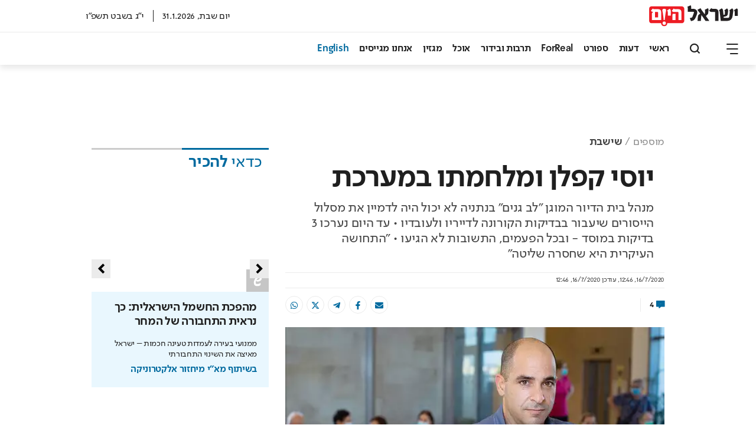

--- FILE ---
content_type: text/html; charset=utf-8
request_url: https://www.israelhayom.co.il/article/781679
body_size: 47892
content:
<!DOCTYPE html><html><head><script id="vad-hb-snippet" data-publisher="israelhayomcoil">!function(){
            var o,a,t,e=parseFloat(localStorage.getItem("vad_rollout"))||1;
            Math.random()<=e&&(
                window.googletag=window.googletag||{cmd:[]},
                (t=window.googletag).cmd=t.cmd||[],
                t.cmd.splice?t.cmd.splice(0,0,
                    function(){
                        t.pubads().disableInitialLoad()
                    }
                ):t.cmd.push(function(){t.pubads().disableInitialLoad()}),
                e=Date.now(),
                (
                o=window.top.document.createElement("script")).type="text/javascript",
                o.setAttribute("data-publisher","israelhayomcoil"),
                o.id="vad-hb-script",
                o.async=!0,
                e-=e%864e5,
                a=parseInt(localStorage.getItem("vad_timestamp"),10)||e,
                o.src="//cdn.valuad.cloud/hb/israelhayomcoil-prod.js?timestamp="+(a<e?e:a),
                window.top.document.head.appendChild(o),
                setTimeout(
                    function(){
                        var o;window.googletag=window.googletag||{cmd:[]},(o=window.googletag).cmd.push(function(){window._vadHb||o.pubads().refresh()})
                    },3e3)
                )
        }();</script><meta charSet="utf-8"/><title>יוסי קפלן ומלחמתו במערכת</title><meta name="robots" content="index,follow,max-image-preview:large"/><meta name="googlebot" content="index,follow,max-image-preview:large"/><meta name="description" content="מנהל בית הדיור המוגן &quot;לב גנים&quot; בנתניה לא יכול היה לדמיין את מסלול הייסורים שיעבור בבדיקות הקורונה לדייריו ולעובדיו • עד היום נערכו 3 בדיקות במוסד - ובכל הפעמים, התשובות לא הגיעו • &quot;התחושה העיקרית היא שחסרה שליטה&quot;"/><meta property="og:url" content="https://www.israelhayom.co.il/article/781679"/><meta property="og:title" content="יוסי קפלן ומלחמתו במערכת"/><meta property="og:description" content="מנהל בית הדיור המוגן &quot;לב גנים&quot; בנתניה לא יכול היה לדמיין את מסלול הייסורים שיעבור בבדיקות הקורונה לדייריו ולעובדיו • עד היום נערכו 3 בדיקות במוסד - ובכל הפעמים, התשובות לא הגיעו • &quot;התחושה העיקרית היא שחסרה שליטה&quot;"/><meta property="og:image" content="https://www.israelhayom.co.il/wp-content/uploads/2022/02/15949036181765_b.jpg"/><meta property="og:image:width" content="960"/><meta property="og:image:height" content="640"/><meta name="viewport" content="width=device-width, initial-scale=1.0, viewport-fit=cover"/><link rel="icon" href="/favicon.ico"/><style>
				mark{
					background-color: #ffbab9;
				}       

			</style><script async="" src="https://tags.dxmdp.com/tags/d4608a30-40f1-46e4-8b52-71cc29c2dc1a/dmp-provider.js" type="text/javascript"></script><script data-obct="" type="text/javascript">
/** DO NOT MODIFY THIS CODE**/
!function(_window, _document) {
var OB_ADV_ID = '0044fdc9c30333312e118508afe8c83dc1';
if (_window.obApi) {
var toArray = function(object) {
return Object.prototype.toString.call(object) === '[object Array]' ? object : [object];
};
_window.obApi.marketerId = toArray(_window.obApi.marketerId).concat(toArray(OB_ADV_ID));
return;
}
var api = _window.obApi = function() {
api.dispatch ? api.dispatch.apply(api, arguments) : api.queue.push(arguments);
};
api.version = '1.1';
api.loaded = true;
api.marketerId = OB_ADV_ID;
api.queue = [];
var tag = _document.createElement('script');
tag.async = true;
tag.src = '//amplify.outbrain.com/cp/obtp.js';
tag.type = 'text/javascript';
var script = _document.getElementsByTagName('script')[0];
script.parentNode.insertBefore(tag, script);
}(window, document);

obApi('track', 'PAGE_VIEW');
</script><script src="https://admin.heyday.io/cstmst/heyDayMain.js?affId=2716&amp;d=www.israelhayom.co.il" type="text/javascript"></script><script type="text/javascript">
    (function(c,l,a,r,i,t,y){
        c[a]=c[a]||function(){(c[a].q=c[a].q||[]).push(arguments)};
        t=l.createElement(r);t.async=1;t.src="https://www.clarity.ms/tag/"+i;
        y=l.getElementsByTagName(r)[0];y.parentNode.insertBefore(t,y);
    })(window, document, "clarity", "script", "otc46dmou4");
</script><link href="https://fonts.googleapis.com/css2?family=Anton&amp;display=swap" rel="stylesheet"/><link href="https://fonts.googleapis.com/css2?family=Open+Sans:ital,wght@0,400;0,500;0,600;0,700;1,400&amp;display=swap" rel="stylesheet"/><script>
		  !function(f,b,e,v,n,t,s)
		  {if(f.fbq)return;n=f.fbq=function(){n.callMethod?
		  n.callMethod.apply(n,arguments):n.queue.push(arguments)};
		  if(!f._fbq)f._fbq=n;n.push=n;n.loaded=!0;n.version='2.0';
		  n.queue=[];t=b.createElement(e);t.async=!0;
		  t.src=v;s=b.getElementsByTagName(e)[0];
		  s.parentNode.insertBefore(t,s)}(window, document,'script',
		  'https://connect.facebook.net/en_US/fbevents.js');
		  fbq('init', '867698030268312');
		  fbq('track', 'PageView');
		</script><noscript>
				<img height="1" width="1" style="display:none"
				  src="https://www.facebook.com/tr?id=867698030268312&ev=PageView&noscript=1"
				/>
			  </noscript><script async="" src="https://www.googletagmanager.com/gtag/js?id=AW-732181104"></script><script>
		  window.dataLayer = window.dataLayer || [];
		  function gtag(){dataLayer.push(arguments);}
		  gtag(&#x27;js&#x27;, new Date());
		  gtag(&#x27;config&#x27;, &#x27;AW-732181104&#x27;);
		</script><script src="https://cdn.browsiprod.com/bootstrap/bootstrap.js" id="browsi-tag" data-pubKey="IsraelHayom" data-siteKey="israelhayom" async=""></script><script>window.browsitag =window.browsitag || {};window.browsitag.cmd =window.browsitag.cmd||[];</script><link rel="canonical" href="https://www.israelhayom.co.il/article/781679"/><meta property="twitter:card" content="summary_large_image"/><meta property="twitter:description" content="מנהל בית הדיור המוגן &quot;לב גנים&quot; בנתניה לא יכול היה לדמיין את מסלול הייסורים שיעבור בבדיקות הקורונה לדייריו ולעובדיו • עד היום נערכו 3 בדיקות במוסד - ובכל הפעמים, התשובות לא הגיעו • &quot;התחושה העיקרית היא שחסרה שליטה&quot;"/><meta property="twitter:image" content="https://www.israelhayom.co.il/wp-content/uploads/2022/02/15949036181765_b.jpg"/><meta property="twitter:title" content="יוסי קפלן ומלחמתו במערכת"/><meta property="twitter:url" content="https://www.israelhayom.co.il/article/781679"/><meta property="twitter:creator" content="@IsraelHayomHeb"/><script type="application/ld+json">{"@context":"https://schema.org/","@type":"NewsArticle","mainEntityOfPage":{"@type":"WebPage","@id":"https://www.israelhayom.co.il/magazine/shishabat/article/7886138"},"image":"/wp-content/uploads/2022/02/15949036181765_b.jpg","headline":"יוסי קפלן ומלחמתו במערכת","description":"מנהל בית הדיור המוגן \"לב גנים\" בנתניה לא יכול היה לדמיין את מסלול הייסורים שיעבור בבדיקות הקורונה לדייריו ולעובדיו • עד היום נערכו 3 בדיקות במוסד - ובכל הפעמים, התשובות לא הגיעו • \"התחושה העיקרית היא שחסרה שליטה\"","author":[],"publisher":{"@type":"NewsMediaOrganization","name":["Israel Hayom","ישראל היום"],"sameAs":["https://he.wikipedia.org/wiki/%D7%99%D7%A9%D7%A8%D7%90%D7%9C_%D7%94%D7%99%D7%95%D7%9D","https://www.facebook.com/IsraelHayom/","https://twitter.com/IsraelHayomHeb","https://www.youtube.com/user/IsraelHayomOfficial","https://t.me/israelhayomofficial","https://play.google.com/store/apps/details?id=com.opentech.israeltoday.hebrew","https://apps.apple.com/il/app/%D7%97%D7%93%D7%A9%D7%95%D7%AA-%D7%99%D7%A9%D7%A8%D7%90%D7%9C-%D7%94%D7%99%D7%95%D7%9D/id537604690","https://www.israelhayom.com/"],"logo":{"@type":"ImageObject","url":"https://www.israelhayom.co.il/ih-logo.png"}},"datePublished":"2020-07-16T15:46:57.000Z","dateModified":"2020-07-16T15:46:57.000Z","articleSection":["מוספים","שישבת"],"inLanguage":"he"}</script><meta name="keywords" content=""/><meta name="description" content="מנהל בית הדיור המוגן &quot;לב גנים&quot; בנתניה לא יכול היה לדמיין את מסלול הייסורים שיעבור בבדיקות הקורונה לדייריו ולעובדיו • עד היום נערכו 3 בדיקות במוסד - ובכל הפעמים, התשובות לא הגיעו • &quot;התחושה העיקרית היא שחסרה שליטה&quot;"/><meta name="abstract" content=""/><link rel="shortlink" href=""/><link rel="image_src" href="https://www.israelhayom.co.il/wp-content/uploads/2022/02/15949036181765_b.jpg"/><meta property="og:type" content="article"/><meta property="article:published_time" content="2020-07-16T12:46:57Z"/><meta property="article:modified_time" content="2020-07-16T12:46:57Z"/><script type="application/ld+json">{"@context":"https://schema.org/","@type":"BreadcrumbList","itemListElement":[{"@type":"ListItem","position":1,"item":{"@id":"https://www.israelhayom.co.il","name":"Israel Hayom"}},{"@type":"ListItem","position":2,"item":{"@id":"https://www.israelhayom.co.il/magazine","name":"מוספים"}},{"@type":"ListItem","position":3,"item":{"@id":"https://www.israelhayom.co.il/magazine/shishabat","name":"שישבת"}},{"@type":"ListItem","position":4,"item":{"@id":"https://www.israelhayom.co.il/magazine/shishabat/article/7886138","name":"יוסי קפלן ומלחמתו במערכת"}}]}</script><script>window.interdeal = { sitekey: "0fe33a310378df073f581c953b60947e", Position: "Right", Menulang: "HE", domains: { js: "https://js.nagich.co.il/", acc : "https://access.nagich.co.il/" }, btnStyle: { color : { main: "#fff", second: "#006a9f" }, vPosition : ["80%",undefined], scale: ["0.7","0.6"], icon: { type	: 6, shape	: "semicircle", outline	: true }}};(function(doc, head, body){var coreCall = doc.createElement('script');coreCall.src = 'https://js.nagich.co.il/core/4.1.1/accessibility.js';coreCall.defer = true; coreCall.integrity  = 'sha512-Sa9czHEwHavqXKmdJEaYdtc0YzuvwZmRRZoovLeWq8Lp5R4ZB1LLCSBoQm6ivUfuncFOM+/9oR08+WCAcBH61Q=='; coreCall.crossOrigin = 'anonymous'; coreCall.setAttribute('data-cfasync', true ); body? body.appendChild(coreCall) : head.appendChild(coreCall);})(document, document.head, document.body);</script><meta name="next-head-count" content="43"/><link rel="amphtml" href="/article/781679?amp=1"/><link rel="preload" href="/_next/static/css/762d319cbbf910861067.css" as="style"/><link rel="stylesheet" href="/_next/static/css/762d319cbbf910861067.css" data-n-g=""/><noscript data-n-css=""></noscript><link rel="preload" href="/_next/static/chunks/149.268ab1b68adb3a3f35d9.js" as="script"/><link rel="preload" href="/_next/static/chunks/143.593e8653c5a2b80cca49.js" as="script"/><link rel="preload" href="/_next/static/chunks/c8f7fe3b0e41be846d5687592cf2018ff6e22687.2b69a48361527436f766.js" as="script"/><link rel="preload" href="/_next/static/chunks/73.a6a8e98edb0aaf279c07.js" as="script"/><link rel="preload" href="/_next/static/chunks/75.157754c1a2e29bdedb16.js" as="script"/><link rel="preload" href="/_next/static/chunks/commons.805a2c6c320bf53b53e7.js" as="script"/><link rel="preload" href="/_next/static/chunks/82.3ac372644349fb1fecbd.js" as="script"/><link rel="preload" href="/_next/static/chunks/3afd1070ac61e8ec84eb60228820d3198f21798c.d444f32077faabf3fff7.js" as="script"/><link rel="preload" href="/_next/static/chunks/40.4dcfc6f5766e14787e89.js" as="script"/><link rel="preload" href="/_next/static/chunks/108.560e72c136342a5bdd1a.js" as="script"/><link rel="preload" href="/_next/static/chunks/63a9f35d9d1ba2e0d79356c8f3820428108c944f.fa886f29256c394a0fd5.js" as="script"/><link rel="preload" href="/_next/static/chunks/80.44db2c5f60ba5261e4a3.js" as="script"/><link rel="preload" href="/_next/static/chunks/81.266396ed2ad291439c70.js" as="script"/><link rel="preload" href="/_next/static/chunks/78.1739f97128a0fc919564.js" as="script"/><link rel="preload" href="/_next/static/chunks/152.ebc51cdbb70c6cfc7d4e.js" as="script"/><link rel="preload" href="/_next/static/chunks/53.d077675fc8ecae61de28.js" as="script"/><link rel="preload" href="/_next/static/chunks/main-21f89124b251dc91a150.js" as="script"/><link rel="preload" href="/_next/static/chunks/webpack-86bcf61231181083952b.js" as="script"/><link rel="preload" href="/_next/static/chunks/framework.0328c34c68ce87ec5ed2.js" as="script"/><link rel="preload" href="/_next/static/chunks/commons.805a2c6c320bf53b53e7.js" as="script"/><link rel="preload" href="/_next/static/chunks/f7696cc18d2d2d61d4f493f378d21b8253475935.4ad14a1f423ec73a06b3.js" as="script"/><link rel="preload" href="/_next/static/chunks/pages/_app-5a6af29ad4bc759df1ea.js" as="script"/><link rel="preload" href="/_next/static/chunks/41155975.8336693d1fc27301bd8e.js" as="script"/><link rel="preload" href="/_next/static/chunks/cb355538.b8111173407d2b1bbf2f.js" as="script"/><link rel="preload" href="/_next/static/chunks/2df5cbd4.4b804821c1114ad08c30.js" as="script"/><link rel="preload" href="/_next/static/chunks/d91e9ae9.f947eac057da8d5e50b2.js" as="script"/><link rel="preload" href="/_next/static/chunks/29107295.ac59497ce594d0a2d15e.js" as="script"/><link rel="preload" href="/_next/static/chunks/ff239f9d.bd095972c9183bc3dd21.js" as="script"/><link rel="preload" href="/_next/static/chunks/495859c0a3f2897b916c8e718f649981a6be3b0a.751a844f3e951b1fc59f.js" as="script"/><link rel="preload" href="/_next/static/chunks/14.bbd8a63ec74195607f65.js" as="script"/><link rel="preload" href="/_next/static/chunks/6933e7e6927d1d1be4aae49c6c223da2c2f737a0.b868f8ef63d627001862.js" as="script"/><link rel="preload" href="/_next/static/chunks/5139e541219dedefe482542d2cd987315f7bb8ba.f8caf3071df24f6bdbca.js" as="script"/><link rel="preload" href="/_next/static/chunks/pages/%5B%5B...slug%5D%5D-c90f37cf6848e0bdaf8d.js" as="script"/><style id="__jsx-1863336484">.element-Ix7CA4tZpC{margin:0px 0px 20px 0px;}.element-Ix7CA4tZpC:hover{;}@media screen and (max-width:1280px){.element-Ix7CA4tZpC{;}.element-Ix7CA4tZpC:hover{;}}@media screen and (max-width:600px){.element-Ix7CA4tZpC{;}.element-Ix7CA4tZpC:hover{;}}</style><style id="__jsx-2123201839">.css-hMRJitF87c.jsx-2123201839{margin:0px 0px 10px 0px;}.css-hMRJitF87c.jsx-2123201839:hover{;}.css-hMRJitF87c.jsx-2123201839:has(.widget .footer){width:100%;}@media screen and (max-width:1280px){.css-hMRJitF87c.jsx-2123201839{;}.css-hMRJitF87c.jsx-2123201839:hover{;}}@media screen and (max-width:600px){.css-hMRJitF87c.jsx-2123201839{;}.css-hMRJitF87c.jsx-2123201839:hover{;}}.css-hMRJitF87c.jsx-2123201839{display: flex;flex-direction: column;align-items:center;}@media screen and (max-width:1280px){.css-hMRJitF87c.jsx-2123201839{;}}@media screen and (max-width:600px){.css-hMRJitF87c.jsx-2123201839{;}}</style><style id="__jsx-597356103">.element-AgXZdJBS9r{margin:0px 0px 10px 0px;}.element-AgXZdJBS9r:hover{;}@media screen and (max-width:1280px){.element-AgXZdJBS9r{;}.element-AgXZdJBS9r:hover{;}}@media screen and (max-width:600px){.element-AgXZdJBS9r{;}.element-AgXZdJBS9r:hover{;}}</style><style id="__jsx-3150259164">.css-9MvpeicGyW.jsx-3150259164{margin:0px 0px 10px 0px;}.css-9MvpeicGyW.jsx-3150259164:hover{;}@media screen and (max-width:1280px){.css-9MvpeicGyW.jsx-3150259164{;}.css-9MvpeicGyW.jsx-3150259164:hover{;}}@media screen and (max-width:600px){.css-9MvpeicGyW.jsx-3150259164{;}.css-9MvpeicGyW.jsx-3150259164:hover{;}}.css-9MvpeicGyW.jsx-3150259164>.row.jsx-3150259164{margin-right:auto;margin-left:auto;max-width:100%; flex-grow:1  ;}.css-9MvpeicGyW.jsx-3150259164{justify-content:center; align-items: center;;}</style><style id="__jsx-3174932807">.element-f3frTRVRb1{margin:0px 0px 10px 0px;}.element-f3frTRVRb1:hover{;}@media screen and (max-width:1280px){.element-f3frTRVRb1{;}.element-f3frTRVRb1:hover{;}}@media screen and (max-width:600px){.element-f3frTRVRb1{;}.element-f3frTRVRb1:hover{;}}</style><style id="__jsx-1897384818">.element-3aLyovJuvE{;}.element-3aLyovJuvE:hover{;}@media screen and (max-width:1280px){.element-3aLyovJuvE{;}.element-3aLyovJuvE:hover{;}}@media screen and (max-width:600px){.element-3aLyovJuvE{;}.element-3aLyovJuvE:hover{;}}</style><style id="__jsx-3107204978">.element-rszKeLJXEA{;}.element-rszKeLJXEA:hover{;}@media screen and (max-width:1280px){.element-rszKeLJXEA{;}.element-rszKeLJXEA:hover{;}}@media screen and (max-width:600px){.element-rszKeLJXEA{;}.element-rszKeLJXEA:hover{;}}</style><style id="__jsx-3767294642">.element-H4l5Ew8Z1J{;}.element-H4l5Ew8Z1J:hover{;}@media screen and (max-width:1280px){.element-H4l5Ew8Z1J{;}.element-H4l5Ew8Z1J:hover{;}}@media screen and (max-width:600px){.element-H4l5Ew8Z1J{;}.element-H4l5Ew8Z1J:hover{;}}</style><style id="__jsx-2519385522">.element-cf4wqkP9r2{;}.element-cf4wqkP9r2:hover{;}@media screen and (max-width:1280px){.element-cf4wqkP9r2{;}.element-cf4wqkP9r2:hover{;}}@media screen and (max-width:600px){.element-cf4wqkP9r2{;}.element-cf4wqkP9r2:hover{;}}</style><style id="__jsx-721365362">.element-5DrytQtBXM{;}.element-5DrytQtBXM:hover{;}@media screen and (max-width:1280px){.element-5DrytQtBXM{;}.element-5DrytQtBXM:hover{;}}@media screen and (max-width:600px){.element-5DrytQtBXM{;}.element-5DrytQtBXM:hover{;}}</style><style id="__jsx-311878834">.element-058frTBL6y{;}.element-058frTBL6y:hover{;}@media screen and (max-width:1280px){.element-058frTBL6y{;}.element-058frTBL6y:hover{;}}@media screen and (max-width:600px){.element-058frTBL6y{;}.element-058frTBL6y:hover{;}}</style><style id="__jsx-270712242">.element-HJlHwPhZDv{;}.element-HJlHwPhZDv:hover{;}@media screen and (max-width:1280px){.element-HJlHwPhZDv{;}.element-HJlHwPhZDv:hover{;}}@media screen and (max-width:600px){.element-HJlHwPhZDv{;}.element-HJlHwPhZDv:hover{;}}</style><style id="__jsx-3086672178">.element-cSLv7g2Ch4{;}.element-cSLv7g2Ch4:hover{;}@media screen and (max-width:1280px){.element-cSLv7g2Ch4{;}.element-cSLv7g2Ch4:hover{;}}@media screen and (max-width:600px){.element-cSLv7g2Ch4{;}.element-cSLv7g2Ch4:hover{;}}</style><style id="__jsx-1504462706">.element-zE4EQAlhWT{;}.element-zE4EQAlhWT:hover{;}@media screen and (max-width:1280px){.element-zE4EQAlhWT{;}.element-zE4EQAlhWT:hover{;}}@media screen and (max-width:600px){.element-zE4EQAlhWT{;}.element-zE4EQAlhWT:hover{;}}</style><style id="__jsx-4045595826">.element-j3SWry1GUz{;}.element-j3SWry1GUz:hover{;}@media screen and (max-width:1280px){.element-j3SWry1GUz{;}.element-j3SWry1GUz:hover{;}}@media screen and (max-width:600px){.element-j3SWry1GUz{;}.element-j3SWry1GUz:hover{;}}</style><style id="__jsx-1817281330">.element-xAD4OW46Y8{;}.element-xAD4OW46Y8:hover{;}@media screen and (max-width:1280px){.element-xAD4OW46Y8{;}.element-xAD4OW46Y8:hover{;}}@media screen and (max-width:600px){.element-xAD4OW46Y8{;}.element-xAD4OW46Y8:hover{;}}</style><style id="__jsx-215301053">.css-60Zn63vIfz.jsx-215301053{padding:0px 0px 0px 0px;margin:0px 0px 0px 0px;}.css-60Zn63vIfz.jsx-215301053:hover{;}.css-60Zn63vIfz.jsx-215301053:has(.widget .footer){width:100%;}@media screen and (max-width:1280px){.css-60Zn63vIfz.jsx-215301053{;}.css-60Zn63vIfz.jsx-215301053:hover{;}}@media screen and (max-width:600px){.css-60Zn63vIfz.jsx-215301053{;}.css-60Zn63vIfz.jsx-215301053:hover{;}}.css-60Zn63vIfz.jsx-215301053{;}@media screen and (max-width:1280px){.css-60Zn63vIfz.jsx-215301053{;}}@media screen and (max-width:600px){.css-60Zn63vIfz.jsx-215301053{;}}</style><style id="__jsx-2017863846">.element-xZZdCUn4l4{padding:0px 0px 0px 0px;margin:0px 0px 0px 0px;}.element-xZZdCUn4l4:hover{;}@media screen and (max-width:1280px){.element-xZZdCUn4l4{;}.element-xZZdCUn4l4:hover{;}}@media screen and (max-width:600px){.element-xZZdCUn4l4{;}.element-xZZdCUn4l4:hover{;}}</style><style id="__jsx-634206258">.element-D4Q3shqc7z{;}.element-D4Q3shqc7z:hover{;}@media screen and (max-width:1280px){.element-D4Q3shqc7z{;}.element-D4Q3shqc7z:hover{;}}@media screen and (max-width:600px){.element-D4Q3shqc7z{;}.element-D4Q3shqc7z:hover{;}}</style><style id="__jsx-2464198567">.element-IE3X6zubuL{margin:0px 0px 10px 0px;}.element-IE3X6zubuL:hover{;}@media screen and (max-width:1280px){.element-IE3X6zubuL{;}.element-IE3X6zubuL:hover{;}}@media screen and (max-width:600px){.element-IE3X6zubuL{;}.element-IE3X6zubuL:hover{;}}</style><style id="__jsx-3924424871">.element-T7c3CgSxIv{margin:10px 0px 0px 0px;}.element-T7c3CgSxIv:hover{;}@media screen and (max-width:1280px){.element-T7c3CgSxIv{;}.element-T7c3CgSxIv:hover{;}}@media screen and (max-width:600px){.element-T7c3CgSxIv{;}.element-T7c3CgSxIv:hover{;}}</style><style id="__jsx-3313984626">.element-T6vrUE7cVj{;}.element-T6vrUE7cVj:hover{;}@media screen and (max-width:1280px){.element-T6vrUE7cVj{;}.element-T6vrUE7cVj:hover{;}}@media screen and (max-width:600px){.element-T6vrUE7cVj{;}.element-T6vrUE7cVj:hover{;}}</style><style id="__jsx-1286386418">.element-Tae34rV3oC{;}.element-Tae34rV3oC:hover{;}@media screen and (max-width:1280px){.element-Tae34rV3oC{;}.element-Tae34rV3oC:hover{;}}@media screen and (max-width:600px){.element-Tae34rV3oC{;}.element-Tae34rV3oC:hover{;}}</style><style id="__jsx-787817097">.css-UD6H3P5GYt.jsx-787817097{;}.css-UD6H3P5GYt.jsx-787817097:hover{;}.css-UD6H3P5GYt.jsx-787817097:has(.widget .footer){width:100%;}@media screen and (max-width:1280px){.css-UD6H3P5GYt.jsx-787817097{;}.css-UD6H3P5GYt.jsx-787817097:hover{;}}@media screen and (max-width:600px){.css-UD6H3P5GYt.jsx-787817097{;}.css-UD6H3P5GYt.jsx-787817097:hover{;}}.css-UD6H3P5GYt.jsx-787817097{;}@media screen and (max-width:1280px){.css-UD6H3P5GYt.jsx-787817097{;}}@media screen and (max-width:600px){.css-UD6H3P5GYt.jsx-787817097{;}}</style><style id="__jsx-88070066">.element-4MQbaT8fzm{;}.element-4MQbaT8fzm:hover{;}@media screen and (max-width:1280px){.element-4MQbaT8fzm{;}.element-4MQbaT8fzm:hover{;}}@media screen and (max-width:600px){.element-4MQbaT8fzm{;}.element-4MQbaT8fzm:hover{;}}</style><style id="__jsx-146310079">.css-RHoFZWJtSu.jsx-146310079{margin:0px 0px 20px 0px;}.css-RHoFZWJtSu.jsx-146310079:hover{;}@media screen and (max-width:1280px){.css-RHoFZWJtSu.jsx-146310079{;}.css-RHoFZWJtSu.jsx-146310079:hover{;}}@media screen and (max-width:600px){.css-RHoFZWJtSu.jsx-146310079{;}.css-RHoFZWJtSu.jsx-146310079:hover{;}}.css-RHoFZWJtSu.jsx-146310079>.row.jsx-146310079{margin-right:auto;margin-left:auto;max-width:100%; flex-grow:1  ;}.css-RHoFZWJtSu.jsx-146310079{justify-content:center; align-items: center;;}</style><style id="__jsx-2840002372">.element-wva7NkPn7K{margin:0px 0px 20px 0px;}.element-wva7NkPn7K:hover{;}@media screen and (max-width:1280px){.element-wva7NkPn7K{;}.element-wva7NkPn7K:hover{;}}@media screen and (max-width:600px){.element-wva7NkPn7K{;}.element-wva7NkPn7K:hover{;}}</style><style id="__jsx-2229639742">.css-w7vSPPtaRp.jsx-2229639742{margin:0px 0px 0px 0px;}.css-w7vSPPtaRp.jsx-2229639742:hover{;}.css-w7vSPPtaRp.jsx-2229639742:has(.widget .footer){width:100%;}@media screen and (max-width:1280px){.css-w7vSPPtaRp.jsx-2229639742{;}.css-w7vSPPtaRp.jsx-2229639742:hover{;}}@media screen and (max-width:600px){.css-w7vSPPtaRp.jsx-2229639742{;}.css-w7vSPPtaRp.jsx-2229639742:hover{;}}.css-w7vSPPtaRp.jsx-2229639742{display: flex;flex-direction: column;align-items:flex-start;justify-content:flex-start;}@media screen and (max-width:1280px){.css-w7vSPPtaRp.jsx-2229639742{;}}@media screen and (max-width:600px){.css-w7vSPPtaRp.jsx-2229639742{;}}</style><style id="__jsx-804879606">.element-6UxATpeb1D{margin:0px 0px 0px 0px;}.element-6UxATpeb1D:hover{;}@media screen and (max-width:1280px){.element-6UxATpeb1D{;}.element-6UxATpeb1D:hover{;}}@media screen and (max-width:600px){.element-6UxATpeb1D{;}.element-6UxATpeb1D:hover{;}}</style><style id="__jsx-538428318">.css-FDGNTmwS6F.jsx-538428318{;}.css-FDGNTmwS6F.jsx-538428318:hover{;}@media screen and (max-width:1280px){.css-FDGNTmwS6F.jsx-538428318{;}.css-FDGNTmwS6F.jsx-538428318:hover{;}}@media screen and (max-width:600px){.css-FDGNTmwS6F.jsx-538428318{;}.css-FDGNTmwS6F.jsx-538428318:hover{;}}.css-FDGNTmwS6F.jsx-538428318>.row.jsx-538428318{margin-right:auto;margin-left:auto;max-width:1280px; flex-grow:1  ;}.css-FDGNTmwS6F.jsx-538428318{justify-content:center; align-items: center;;}</style><style id="__jsx-270422770">.element-6bK7Ghegau{;}.element-6bK7Ghegau:hover{;}@media screen and (max-width:1280px){.element-6bK7Ghegau{;}.element-6bK7Ghegau:hover{;}}@media screen and (max-width:600px){.element-6bK7Ghegau{;}.element-6bK7Ghegau:hover{;}}</style><style id="__jsx-1309604161">.css-hHZusmDwBA.jsx-1309604161{;}.css-hHZusmDwBA.jsx-1309604161:hover{;}.css-hHZusmDwBA.jsx-1309604161:has(.widget .footer){width:100%;}@media screen and (max-width:1280px){.css-hHZusmDwBA.jsx-1309604161{;}.css-hHZusmDwBA.jsx-1309604161:hover{;}}@media screen and (max-width:600px){.css-hHZusmDwBA.jsx-1309604161{;}.css-hHZusmDwBA.jsx-1309604161:hover{;}}.css-hHZusmDwBA.jsx-1309604161{width:100%;}@media screen and (max-width:1280px){.css-hHZusmDwBA.jsx-1309604161{;}}@media screen and (max-width:600px){.css-hHZusmDwBA.jsx-1309604161{;}}</style><style id="__jsx-2005556978">.element-oLM84hjks8{;}.element-oLM84hjks8:hover{;}@media screen and (max-width:1280px){.element-oLM84hjks8{;}.element-oLM84hjks8:hover{;}}@media screen and (max-width:600px){.element-oLM84hjks8{;}.element-oLM84hjks8:hover{;}}</style><style id="__jsx-2020066569">.css-ME7owI2BqT.jsx-2020066569{;}.css-ME7owI2BqT.jsx-2020066569:hover{;}@media screen and (max-width:1280px){.css-ME7owI2BqT.jsx-2020066569{;}.css-ME7owI2BqT.jsx-2020066569:hover{;}}@media screen and (max-width:600px){.css-ME7owI2BqT.jsx-2020066569{;}.css-ME7owI2BqT.jsx-2020066569:hover{;}}.css-ME7owI2BqT.jsx-2020066569>.row.jsx-2020066569{margin-right:auto;margin-left:auto;max-width:100%; flex-grow:1  ;}.css-ME7owI2BqT.jsx-2020066569{justify-content:center; align-items: center;;}</style><style id="__jsx-3722038642">.element-96RNZhwfKu{;}.element-96RNZhwfKu:hover{;}@media screen and (max-width:1280px){.element-96RNZhwfKu{;}.element-96RNZhwfKu:hover{;}}@media screen and (max-width:600px){.element-96RNZhwfKu{;}.element-96RNZhwfKu:hover{;}}</style><style id="__jsx-166943945">.css-uWziEUBuHU.jsx-166943945{;}.css-uWziEUBuHU.jsx-166943945:hover{;}.css-uWziEUBuHU.jsx-166943945:has(.widget .footer){width:100%;}@media screen and (max-width:1280px){.css-uWziEUBuHU.jsx-166943945{;}.css-uWziEUBuHU.jsx-166943945:hover{;}}@media screen and (max-width:600px){.css-uWziEUBuHU.jsx-166943945{;}.css-uWziEUBuHU.jsx-166943945:hover{;}}.css-uWziEUBuHU.jsx-166943945{;}@media screen and (max-width:1280px){.css-uWziEUBuHU.jsx-166943945{;}}@media screen and (max-width:600px){.css-uWziEUBuHU.jsx-166943945{;}}</style><style id="__jsx-4240151410">.element-kDfo5pVc7m{;}.element-kDfo5pVc7m:hover{;}@media screen and (max-width:1280px){.element-kDfo5pVc7m{;}.element-kDfo5pVc7m:hover{;}}@media screen and (max-width:600px){.element-kDfo5pVc7m{;}.element-kDfo5pVc7m:hover{;}}</style><style id="__jsx-127353340">.css-TQwl7P9FFv.jsx-127353340{;}.css-TQwl7P9FFv.jsx-127353340:hover{;}@media screen and (max-width:1280px){.css-TQwl7P9FFv.jsx-127353340{;}.css-TQwl7P9FFv.jsx-127353340:hover{;}}@media screen and (max-width:600px){.css-TQwl7P9FFv.jsx-127353340{;}.css-TQwl7P9FFv.jsx-127353340:hover{;}}.css-TQwl7P9FFv.jsx-127353340>.row.jsx-127353340{margin-right:auto;margin-left:auto;max-width:NaN; flex-grow:1  ;}.css-TQwl7P9FFv.jsx-127353340{justify-content:center; align-items: center;;}</style><style id="__jsx-312530354">.element-I94e6ArKdD{;}.element-I94e6ArKdD:hover{;}@media screen and (max-width:1280px){.element-I94e6ArKdD{;}.element-I94e6ArKdD:hover{;}}@media screen and (max-width:600px){.element-I94e6ArKdD{;}.element-I94e6ArKdD:hover{;}}</style><style id="__jsx-3767310962">.element-HXGODuJ0kg{;}.element-HXGODuJ0kg:hover{;}@media screen and (max-width:1280px){.element-HXGODuJ0kg{;}.element-HXGODuJ0kg:hover{;}}@media screen and (max-width:600px){.element-HXGODuJ0kg{;}.element-HXGODuJ0kg:hover{;}}</style><style id="__jsx-3025778729">.css-svFhzmUS4F.jsx-3025778729{;}.css-svFhzmUS4F.jsx-3025778729:hover{;}.css-svFhzmUS4F.jsx-3025778729:has(.widget .footer){width:100%;}@media screen and (max-width:1280px){.css-svFhzmUS4F.jsx-3025778729{;}.css-svFhzmUS4F.jsx-3025778729:hover{;}}@media screen and (max-width:600px){.css-svFhzmUS4F.jsx-3025778729{;}.css-svFhzmUS4F.jsx-3025778729:hover{;}}.css-svFhzmUS4F.jsx-3025778729{;}@media screen and (max-width:1280px){.css-svFhzmUS4F.jsx-3025778729{;}}@media screen and (max-width:600px){.css-svFhzmUS4F.jsx-3025778729{;}}</style><style id="__jsx-501418802">.element-kwmesT9ktl{;}.element-kwmesT9ktl:hover{;}@media screen and (max-width:1280px){.element-kwmesT9ktl{;}.element-kwmesT9ktl:hover{;}}@media screen and (max-width:600px){.element-kwmesT9ktl{;}.element-kwmesT9ktl:hover{;}}</style><style id="__jsx-1396635836">.css-0F3RrxBTW4.jsx-1396635836{;}.css-0F3RrxBTW4.jsx-1396635836:hover{;}@media screen and (max-width:1280px){.css-0F3RrxBTW4.jsx-1396635836{;}.css-0F3RrxBTW4.jsx-1396635836:hover{;}}@media screen and (max-width:600px){.css-0F3RrxBTW4.jsx-1396635836{;}.css-0F3RrxBTW4.jsx-1396635836:hover{;}}.css-0F3RrxBTW4.jsx-1396635836>.row.jsx-1396635836{margin-right:auto;margin-left:auto;max-width:NaN; flex-grow:1  ;}.css-0F3RrxBTW4.jsx-1396635836{justify-content:center; align-items: center;;}</style><style id="__jsx-4098174322">.element-5Av0CrXJNU{;}.element-5Av0CrXJNU:hover{;}@media screen and (max-width:1280px){.element-5Av0CrXJNU{;}.element-5Av0CrXJNU:hover{;}}@media screen and (max-width:600px){.element-5Av0CrXJNU{;}.element-5Av0CrXJNU:hover{;}}</style><style data-styled="" data-styled-version="6.1.13">.kmKTyc{position:relative;}/*!sc*/
.kmKTyc .cursor-pointer{cursor:pointer;}/*!sc*/
data-styled.g2[id="sc-gtLWhw"]{content:"kmKTyc,"}/*!sc*/
</style></head><body><div id="__next"><div class="init-sticky-header"><div class="init-sticky-header" class=" "><header class="header  header__desktop"><section class="header-section header-section_top"><div class="header-area_main"><div class="logo"><a href="/"><div class="lazyload-wrapper "><div style="height:200px" class="lazyload-placeholder"></div></div></a></div></div><div class="header-area_aside"><div class="header-wide_section-tools"><div class="header-dates"><time dateTime="2025-11-03T09:35:41.272Z" class="">יום שני, 3.11.2025</time><time dateTime="Mon Nov 03 2025 09:35:41 GMT+0000 (Coordinated Universal Time)">י&quot;ב בחשוון תשפ&quot;ו</time></div></div></div></section><section class="header-section header-section_bottom"><div class="header-area_main"><div class="logo"><a href="/"><div class="lazyload-wrapper "><div style="height:200px" class="lazyload-placeholder"></div></div></a></div><button type="button" class="header-btn header-btn_menu"><i class="icon icon-israelhayomIcons icon-ilh-Menu "></i></button><button type="button" class="header-btn header-btn_search"><i class="icon icon-israelhayomIcons icon-ilh-Search "></i></button><nav id="main-menu" class="nav nav-horizontal   main-menu"><ul class="nav-list"><li class="nav-item"><a href="https://www.israelhayom.co.il/">ראשי</a></li><li class="nav-item"><a href="https://www.israelhayom.co.il/opinions">דעות</a></li><li class="nav-item"><a href="https://www.israelhayom.co.il/sport">ספורט</a></li><li class="nav-item"><a href="https://www.forreal.co.il">ForReal</a></li><li class="nav-item"><a href="https://www.israelhayom.co.il/culture">תרבות ובידור</a></li><li class="nav-item"><a href="https://www.israelhayom.co.il/food">אוכל</a></li><li class="nav-item"><a href="https://www.israelhayom.co.il/magazine">מגזין</a></li><li class="nav-item"><a href="https://www.israelhayom.co.il/careers">אנחנו מגייסים</a></li><li class="nav-item red_text blue-text"><a href="https://www.israelhayom.com">English</a></li></ul></nav></div><div class="header-area_aside"></div></section><div class="search-box-container"><span>X</span><div id="hdy_ac_holder"></div> </div></header></div></div><div class="sc-egkSDF dPvMuv"><main id="main" class="main" style="visibility:hidden;height:100vh"><div id="" class="jsx-538428318 section css-FDGNTmwS6F content-section"><div class="jsx-538428318 row"><div id="" class="jsx-2229639742 css-w7vSPPtaRp col  col-lg-12"><div id="" class="jsx-3150259164 section css-9MvpeicGyW "><div class="jsx-3150259164 row"><div id="" class="jsx-2123201839 css-hMRJitF87c col "><div></div></div></div></div><div id="" class="jsx-146310079 section css-RHoFZWJtSu single-post-inner-content__section"><div class="jsx-146310079 row"><div id="" class="jsx-215301053 css-60Zn63vIfz col  single-post-inner-content__col"><ul class="breadcrumbs"><li><a href="https://www.israelhayom.co.il/shishabat">מוספים</a></li><li><a href="https://www.israelhayom.co.il/shishabat">שישבת</a></li></ul><hgroup class="single-post-hgroup elType-widget widgetType-Singleposttitles "><h1 class="single-post-title"><span class="titleText">יוסי קפלן ומלחמתו במערכת</span></h1><h2 class="single-post-subtitle"><span class="titleText">מנהל בית הדיור המוגן &quot;לב גנים&quot; בנתניה לא יכול היה לדמיין את מסלול הייסורים שיעבור בבדיקות הקורונה לדייריו ולעובדיו • עד היום נערכו 3 בדיקות במוסד - ובכל הפעמים, התשובות לא הגיעו • &quot;התחושה העיקרית היא שחסרה שליטה&quot;</span></h2></hgroup><div class="single-post-meta elType-widget widgetType-Singlepostmeta "><div class="single-post-meta_info"><div class="single-post-meta-author_images "></div><div class="single-post-meta-author_names "> <!-- --> </div><span class="single-post-meta-dates"><time dateTime="2020-07-16T12:46:57.000Z" class="">16/7/2020, 12:46</time>, <!-- -->עודכן <time dateTime="2020-07-16T12:46:57.000Z" class="">16/7/2020, 12:46</time></span></div><div class="single-post-meta-toolbar"><div class="single-post-meta-toolbar_tools"><span class="single-post-meta-toolbar_tool single-post-meta-toolbar__comments"><a href=""><span class="single-post-meta-toolbar__text">0</span><i class="icon icon-israelhayomIcons icon-ilh-Comments "></i></a></span><span class="single-post-meta-toolbar_tool single-post-meta-toolbar__views"><i class="icon icon-israelhayomIcons icon-ilh-Eye "></i></span></div><div class="single-post-meta-toolbar_social"></div></div></div><div class="single-post-media image"><div><figure class="single-post-media_image"><span class="single-post-media_image__img__wrapper"><div class="lazyload-wrapper "><div style="height:200px" class="lazyload-placeholder"></div></div></span><figcaption class="single-post-media__caption">צילום: אריק סולטן // &quot;אני כל הזמן בתחושה שכמו ב&#x27;משחקי הכס&#x27;, החורף מגיע, ואיתו הדברים הרעים&quot;. יוסי קפלן בבית הדיור המוגן &quot;לב גנים&quot;, השבוע</figcaption></figure></div></div><div><div class="OUTBRAIN" data-src="https://www.israelhayom.co.il/magazine/shishabat/article/7886138" data-widget-id="AR_8"></div></div><div class="single-post-content with-sticky-social"><div class="side-content"><div class="social"></div></div><div id="text-content" class="text-content" category="weekend"><p>בכניסה לבית הדיור המוגן &quot;לב גנים&quot; בנתניה הוצבו מצלמות חכמות המודדות חום גוף, וגם יודעות לזהות אם הנכנס אינו עוטה מסיכה. צפצוף קצר מאשר שהסתיימה מדידת החום, ואחריה, אם חום הגוף לא גבוה, ייפתחו דלתות הזכוכית. לידן יש עמדה, שבה המבקרים נדרשים לכתוב את חום הגוף ואת פרטיהם האישיים, ולצידה מתקן לחיטוי הידיים. <br/><br/>
גם ליד המעלית ושערי הכניסה והיציאה הותקנו עמדות אלכוג&#x27;ל, כדי לוודא שמי שמסתובב במתחם שומר על היגיינה. כולם, ללא יוצא מן הכלל, חייבים בעטיית מסיכה בשטח המוסד, למעט בדירות של הדיירים.<br/><br/>
בקצה החצר האחורית שער קטן נוסף. דרכו יוצאים הדיירים אל גן השעשועים הצמוד, בית הכנסת או מרכז הקניות שנמצא ממש מעבר לכביש. במארס האחרון, כשנאלצו לשמור על הדיירים הקשישים ולמנוע כניסה של משפחות אל המתחם, השער הזה היה כמו &quot;גבעת הצעקות&quot;, שער שמפריד ומאחד בין משפחות שנמצאות משני צידיו. מהר מאוד, כשליבו של יוסי התכווץ, הוא אפשר כניסה של משפחות אל החצר, תוך הקפדה על ריחוק חברתי ועטיית מסיכות. </p>
<p>        </p><figure class="single-post-media_image">
            <div class="sc-gtLWhw kmKTyc"><img src="/wp-content/uploads/2022/02/eric-sultan_22.jpg" alt="&quot;אני כל הזמן בתחושה שכמו ב&#x27;משחקי הכס&#x27;, החורף מגיע, ואיתו הדברים הרעים&quot;. יוסי קפלן בבית הדיור המוגן &quot;לב גנים&quot;, השבוע // צילום: אריק סולטן" class="single-post-media_image__img cursor-pointer" data-slide="0.9763776291711412"/></div>
            <figcaption class="single-post-content__media__caption">
                &quot;אני כל הזמן בתחושה שכמו ב&#x27;משחקי הכס&#x27;, החורף מגיע, ואיתו הדברים הרעים&quot;. יוסי קפלן בבית הדיור המוגן &quot;לב גנים&quot;, השבוע // צילום: אריק סולטן
            </figcaption>
        </figure><br/><br/>
עכשיו יושבות כאן כמה מדיירות הבית, מנהלות שיחה ערה על ענייני דיומא. חלקן מלוות על ידי מטפלת זרה, שיושבת לצידן ומסייעת להן לעמוד, לעבור ממקום למקום. הגוף חלש, אבל הנפש והראש חדים כתער. קבוצה אחרת של דיירים שרה במקהלה באחד האולמות. אישה בלונדינית גבוהה מנגנת בפסנתר, ומבעד למסיכת הפלסטיק השקופה אפשר לראות שהיא מחייכת. חברי המקהלה יושבים בכיסאות המרוחקים זה מזה, כתנאי לשמירה על הריחוק החברתי. <br/><br/>
יוסי קפלן, המנכ&quot;ל, מסתובב בין הדיירים, מברך אותם לשלום בחיוך שנסתר מתחת למסיכה, מוודא שכולם כאן שומרים על ההנחיות. כבר כמה חודשים שהוא נלחם כדי לשמור שהנגיף לא ייכנס אל הבית, כי &quot;זה כמו לזרוק גפרור בשדה קוצים&quot;.<br/><br/>
ממארס האחרון הוא מנהל מלחמה, אבל לתחושתו בלי מפקדים בשטח. מסוף אפריל ביצע שלוש פעמים בדיקות סקר בקרב הדיירים והעובדים, כדי לשלול נוכחות קורונה בבית הדיור המוגן. אבל כשהתוצאות לא מגיעות אחרי יומיים, והדיירים מנהלים את חייהם בשגרת קורונה בלי להיות מסוגרים בדירותיהם, יוסי נכנס לרכב ונוסע בעצמו למעבדות השונות בכל רחבי הארץ. <br/><br/>
&quot;מאז פרוץ אירועי הקורונה מצאתי את עצמי מנהל מערכה מלאה בחוסר מידע&quot;, הוא אומר בכעס, &quot;עד כמה שהמושגים הללו סותרים זה את זה, מלא וריק, ידעתי שככה זה בדרך כלל באירועים קיצוניים שכאלה. הציפייה היתה שככל שהזמן יעבור, כך יצטברו מידע, ניסיון, המערכות ילמדו וישתפרו, וכך נוכל לנהל את המערכה, בשגרת קורונה. אבל ברור שזה לא המצב. בעיקר יש תחושה של התנהלות בנוהל קרב, כשלאף אחד אין באמת תוכנית סדורה או חשיבה אסטרטגית קדימה.<br/><br/>
&quot;אני לא רוצה לסגור את הדיירים שלי שוב. הרי כל הרעיון בדיור מוגן הוא להיות ביחד. ובשביל לשמור על הביחד הזה, לצד הנחיות משרד הבריאות, אני צריך כלים שיכולים לעזור לי לגלות מי חולה ולדאוג לכל הסיפור כמו שצריך&quot;. <!-- -->
<p>        </p><figure class="single-post-media_image">
            <div class="sc-gtLWhw kmKTyc"><img src="/wp-content/uploads/2022/02/eric-sultan-3_6.jpg" alt="בית הדיור המוגן &quot;לב גנים&quot; בנתניה // צילום: אריק  סולטן" class="single-post-media_image__img cursor-pointer" data-slide="0.06376318700427985"/></div>
            <figcaption class="single-post-content__media__caption">
                בית הדיור המוגן &quot;לב גנים&quot; בנתניה // צילום: אריק  סולטן
            </figcaption>
        </figure>
<h3 class="h3_article"><br/><br/>
ליל סדר בזום</h3>
<p>יוסי (45), נשוי ואב לשלושה, בעל תואר שני במדעי הבריאות וגרונטולוג בהכשרתו (מדעי הזקנה), מנהל את &quot;לב גנים&quot; כבר 13 שנה. 92 דיירים יש כאן, הצעירה ביותר בת 65, המבוגר בן 102. בניין של כמאה דירות, חלקן חדישות יותר במבנה שבנייתו הסתיימה בחודשים האחרונים. בקומה הראשונה יש מחלקה סיעודית, אבל שאר הדירות מיועדות לדיירים בריאים, שאם הם זקוקים לסיוע יכולים להעסיק מטפל סיעודי בדירתם. <br/><br/>
בתקופת הסגר הוא שהה כאן משש וחצי בבוקר ועד חצות, כדי לסייע לדיירים. את ליל הסדר עשה כאן, בלובי, בלי המשפחה, ושיתף בזום את כל הדיירים ובני משפחותיהם, כשכל דייר בדירתו עם מפה, כלים ומזון שקיבל בערכה מסודרת.<br/><br/>
הוא פועל לפי ההנחיות והחוק, אבל ימצא גם את הפִרצה שתאפשר לו לשמור על הבריאות הנפשית של הדיירים המתבגרים. כשהכריזו על סגירת המסעדות, יוסי הודיע שמתחם המסעדה יהפוך לאזור אוכל, שבו אנשים יכולים לאכול זה מול זה, כדי לא לאכול לבד. כשסגרו את חדרי הכושר, הוא אפשר אימונים בודדים במתחם שהוקצה לכך, תוך שמירה על כללי ההיגיינה. <br/><br/>
&quot;אחת ההחלטות הקשות שקיבלתי היתה לסגור את הבית&quot;, הוא אומר, &quot;סגרתי את הדיור המוגן למבקרים, ולא נתתי לדיירים לצאת, כדי לשמור עליהם. מבחינתי, כגרונטולוג, זו גישה פטרונית שיצרה אצלי קונפליקט מקצועי קשה. הרי כשאדם מגיע בגיל מבוגר לדיור מוגן, הוא מחפש לחזור לסביבה פעילה, לחברים, לחוגים, לחזור להיות האדם הפעיל והמשמעותי שהיה לאורך השנים. ובדיור מוגן, בשונה ממוסד גריאטרי טיפולי, הוא מקבל את כל המעטפת והשמירה, וגם את החברה והפעילויות, ויש לו שליטה על חייו. <br/><br/>
&quot;ואז הגיע הסגר ונאלצתי לסגור את הבית. הבאנו לכאן את כל השירותים. פתחנו מכולת, חוגים, הרצאות, עזרנו לדיירים עם שיחות זום וציוד, והבאנו שירותי בנק. כל רעיון שעלה להם סיפקתי, רק כדי שלא ייצאו משטח הבית&quot;.</p>
<p>        </p><figure class="single-post-media_image">
            <div class="sc-gtLWhw kmKTyc"><img src="/wp-content/uploads/2022/02/no-credit_174.jpg" alt="&quot;אנשי הביטחון סירבו להכניס אותי&quot;. קפלן מחוץ למעבדה של MyHeritage בפתח תקווה" class="single-post-media_image__img cursor-pointer" data-slide="0.9848430967693185"/></div>
            <figcaption class="single-post-content__media__caption">
                &quot;אנשי הביטחון סירבו להכניס אותי&quot;. קפלן מחוץ למעבדה של MyHeritage בפתח תקווה
            </figcaption>
        </figure><br/><br/>
בדיקות הסקר הראשונות ב&quot;לב גנים&quot; נערכו בערב יום הזיכרון לחללי צה&quot;ל, 27 באפריל. אלה היו הימים שבהם הוקם החמ&quot;ל למען אוכלוסיית הקשישים, במסגרת תוכנית &quot;מגן אבות ואימהות&quot;, תוכנית לאומית שנועדה להגן על קשישים במוסדות גריאטריים. מי שהיה אחראי לפרויקט באותה עת, פרופ&#x27; רוני גמזו, אפשר לבדוק את כל דיירי הדיור המוגן. <br/><br/>
&quot;בערב יום הזיכרון הגיעו אנשי מד&quot;א במיגון מלא כדי לאסוף בדיקות מהדיירים. במשך כמעט חמש שעות הם לקחו דגימות. בחמ&quot;ל של &#x27;מגן אבות ואימהות&#x27; נאמר לנו שזמן ההמתנה לתוצאות הוא 48 שעות. אז נתתי לעצמי פרק זמן של 48 שעות עד קבלת התוצאות. הדיירים הסתובבו חופשי בתוך המתחם, למעט כאלה שנדרשו לבידוד בגלל חשיפה לחולה מאומת. מי שהעדיף להישאר בדירה קיבל את כל השירותים בדירה. ואני, כמי שאחראי לדיירים, ישבתי וחיכיתי לתוצאות, שפשוט לא הגיעו. <br/><br/>
&quot;בחמ&quot;ל אמרו לי שאם התוצאות לא מגיעות בתוך 48 שעות, יש להניח שהן שליליות. אבל לא רציתי להמתין יותר מדי. כשראיתי שהן לא מגיעות, נסעתי למעבדה במכון הביולוגי בנס ציונה, שאליה נשלחו הבדיקות. אני מנסה להיכנס, ומגיעים לעברי שומרים חמושים שמונעים ממני להיכנס. <br/><br/>
&quot;ביקשתי לשוחח עם מנהלת המעבדה, וחיברו בינינו טלפונית. היא הסבירה לי באדיבות שעבודת המעבדה הסתיימה ושהדו&quot;ח המלא הוגש למשרד הבריאות, והפנתה אותי לגריאטרית המחוזית בלשכת הבריאות של נפת השרון. <!-- -->
<p>        </p><figure class="single-post-media_image">
            <div class="sc-gtLWhw kmKTyc"><img src="/wp-content/uploads/2022/02/eric-sultan--2.jpg" alt="&quot;אם חס וחלילה יהיה פה חולה, או חשד לחולה, צריך לזהות את מקור ההדבקה כמה שיותר מהר&quot;. הדיירים והצוות בבית הדיור המוגן  // צילום: אריק סולטן" class="single-post-media_image__img cursor-pointer" data-slide="0.6421499275293368"/></div>
            <figcaption class="single-post-content__media__caption">
                &quot;אם חס וחלילה יהיה פה חולה, או חשד לחולה, צריך לזהות את מקור ההדבקה כמה שיותר מהר&quot;. הדיירים והצוות בבית הדיור המוגן  // צילום: אריק סולטן
            </figcaption>
        </figure><br/><br/>
&quot;הגריאטרית המחוזית סירבה להעביר לי את תוצאות הבדיקות, בטענה לסודיות רפואית. היא אמרה שתעביר את הקובץ לאחות הדיור המוגן, כי האחות אחראית לבדיקות. אבל האחות הרי תעביר אותן אלי, בסופו של דבר, אז למה הסרבול?<br/><br/>
&quot;משתמשים כל הזמן במונח &#x27;סודיות רפואית&#x27;, אבל זה לא נכון. הדיירים שלי חתומים מול החברה על הסכם ויתור סודיות רפואית, כדי שנוכל לסייע להם ולטפל בהם בשעת הצורך. אם חלילה יש לי חולה במחלה מידבקת, אני צריך לדעת מה קורה איתו כדי לשמור עליו ועל הדיירים האחרים, שלא יידבקו. אבל לא כולם מבינים את זה. <br/><br/>
&quot;כשמנהלת המעבדה הבינה את הסיטואציה הקשה, היא שלחה לי את הקובץ. מנהלי מעבדה לא אמורים למסור לנו תוצאות, אבל היא הבינה את הצורך ואת הבעייתיות, וגם שלא הייתי הולך משם בלי התוצאות. לפי הבדיקות, כולם נמצאו שליליים לקורונה&quot;. <br/><br/>
רק אחרי קבלת תוצאות הבדיקות, באמצע חודש מאי, יצאו הדיירים מהסגר. החיים שבו למסלולם, בשגרת הקורונה.<!-- -->
<h3 class="h3_article">&quot;לרדוף אחרי הבדיקות&quot;</h3>
<p>בתחילת יוני קיבל יוסי קפלן הודעה מבנה של דיירת, שסיפר שאשתו אובחנה כחולת קורונה, ובתו נפגשה עם סבתא שלה. מדובר בחשיפה לאדם שנחשף לחולה מאומת, מה שמכונה במשרד הבריאות &quot;מעגל שלישי לחשיפה&quot;, ושאינו מצריך בידוד. אבל קפלן העדיף לא לקחת סיכון וביקש שוב לערוך בדיקות לכל הדיירים.<br/><br/>
&quot;ב־11 ביוני הגיע אלינו צוות מד&quot;א וביצע את הבדיקות. פרופ&#x27; נמרוד מימון, שהחליף את פרופ&#x27; גמזו בניהול פרויקט &#x27;מגן אבות ואימהות&#x27;, אמר לי שאם אין תוצאות בתוך 48 שעות, הבעיה היא בהעברת המידע, ועלינו להסיק שכל הבדיקות שליליות. אבל אני רציתי לקבל את כל התשובות באופן שמי. שלא תהיה טעות ונראה שיש דגימה אחת או שתיים או עשר שנשכחו או לא נבדקו או לא יודע מה. היה צריך לרדוף אחרי הבדיקות האלו, לא יכולתי לקחת את הסיכון שהן נעלמו&quot;. <br/><br/>
הפעם וידא יוסי מול הבודקים לאן נשלחות הבדיקות, והבין שהיעד הוא המעבדה בבית החולים רמב&quot;ם בחיפה. אחרי המתנה של 48 שעות, וכשלא הגיעה שום תשובה, הוא נכנס לאוטו ונסע לחיפה. כדי לחסוך זמן, לקח איתו מחשב נייד, שהכיל את כל שמות הנבדקים.<br/><br/>
&quot;אני נכנס למעבדה ונדהם&quot;, הוא מטיח את שתי ידיו בשולחן. &quot;מונחים שם ארגזים על ארגזים של דגימות, מחכים לבדיקה. שאלתי את מנהלת המעבדה מה קורה, והיא אמרה לי שסיימה לבדוק את כל הדגימות שלנו, אבל בגלל שיש הבדל בין מערכות ניהול המידע של מד&quot;א למערכת של בית החולים. כך, למשל, בגלל שבמד&quot;א מזהים את הדגימה לפי ברקוד ובמערכות אחרות מזהים את הנדגם לפי מספר תעודת הזהות, היא צריכה להקליד את תוצאות הבדיקה באופן ידני.<br/><br/>
&quot;היא סיפרה שכבר היתה בקשר עם מנהלים אחרים בתחום שלי וסייעה להם ככל שיכלה. היתה מאוכזבת שהתוצאות לא מגיעות לשטח מספיק מהר, בגלל תוכנת המחשב במעבדה. <br/><br/>
&quot;הוצאתי את המחשב הנייד, וביחד עברנו על כל הדיירים, לפי מספרי תעודות הזהות. דייר אחר דייר, מאה דיירים פלוס עובדים. ישבתי איתה, והקלדנו ביחד את התוצאות. תוצאה שלילית, ועוד תוצאה שלילית, ועוד תוצאה שלילית. כולם נמצאו שליליים לנגיף. אני רציתי לראות אחד־אחד, לראות שלא נפלה שום בדיקה בדרך. <br/><br/>
&quot;מדובר על שלושה חודשים מיום פרוץ האירוע&quot;, הוא זועק, &quot;הודיתי לה ולכל הצוות שעובד שם, אבל הרגשתי נבוך שכך הדברים פועלים בסטארט־אפ ניישן בזמן מלחמה. שצוואר הבקבוק נוצר בשדרת הניהול במשרד הבריאות, אותו ניהול מקצועי רפואי שנכשל בניהול מערכה מורכבת &#x27;מלחמתית&#x27; ממש. הרי אם היתה מערכת מחשוב משוכללת, שיודעת למשוך נתונים מכלל המעבדות ולשלוח דו&quot;חות לכולם, התמונה היתה שונה. <br/><br/>
&quot;זה סיפור הזוי לגמרי&quot;, הוא אומר בתסכול, &quot;אני צריך לנסוע פעם דרומה, פעם צפונה, לעמוד שעות בפקקים, להילחם במאבטחים, להתחנן שייתנו לי את תוצאות הבדיקות לדיירים שנמצאים באחריותי. ומה כבר ביקשתי? לקבל את התוצאות בזמן, כדי למנוע מצב שאחד מהם חולה ואנחנו לא יודעים&quot;.</p>
<p>        </p><figure class="single-post-media_image">
            <div class="sc-gtLWhw kmKTyc"><img src="/wp-content/uploads/2022/02/89958_OBH14929_2020-07-05.jpg" alt="בדיקת קורונה, אילוסטרציה // צילום: אורן בן חקון . " class="single-post-media_image__img cursor-pointer" data-slide="0.33804154824287"/></div>
            <figcaption class="single-post-content__media__caption">
                בדיקת קורונה, אילוסטרציה // צילום: אורן בן חקון . 
            </figcaption>
        </figure>
<h3 class="h3_article">&quot;המערכת הולכת אחורה&quot;</h3>
<p>ביום חמישי שעבר, 9 ביולי, נלקחו בדיקות קורונה ב&quot;לב גנים&quot; בפעם השלישית. הסיבה הפעם היתה חשיפה של אחד הדיירים לחולה מאומת שביקר בדירתו. בשעה 17:30 עזבו אנשי מד&quot;א את המקום, כשבידיהם 203 דגימות שנלקחו מהדיירים, מהעובדים ומהמטפלים. הפעם הועברו הבדיקות לסניף מד&quot;א בנתניה, שהעביר אותן למעבדת MyHeritage שבפתח תקווה. <br/><br/>
שוב יוסי חיכה 48 שעות לתוצאות הבדיקות. שוב הן לא הגיעו. את שעות אחר הצהריים של יום ראשון השבוע הוא בילה בניסיון לאתר את הבדיקות במעבדה, שהחלה לפעול לפני כחודש בשיתוף עם משרד הבריאות, ועל פי התחזית, עתידה לבצע כ־10,000 בדיקות ביממה.<br/><br/>
&quot;האמנתי שהואיל ומדובר במעבדה פרטית, המצב הפעם יהיה שונה. אבל הסאגה נמשכה גם כאן. אנשי הביטחון סירבו להכניס אותי למעבדה, ואחרי שהתעקשתי, נציגה מהמעבדה הסכימה לפגוש אותי בלובי. <br/><br/>
&quot;הסברתי שוב את עמדתי, תיארתי את מה שעברתי במעבדות הקודמות ואת העזרה שנתנו לי, אבל היא אמרה שהם לא יוכלו לסייע. אחרי שעה נוספת ביקשתי מהקב&quot;ט לקרוא למנהל המעבדה. אמרתי שאם הוא לא בא אלי, אני אגיע אליו למעבדה&quot;.<br/><br/>
מנהל המעבדה הגיע אל קפלן כשהוא מלווה בשתי מנהלות נוספות בחברה. יוסי העלה לשיחת טלפון גם נציגים ממשרד הבריאות. &quot;אנשי משרד הבריאות אמרו שמנהלים לא צריכים להגיע למעבדות כדי לקבל תשובות, אלא להמתין לקבלת התוצאות מהחמ&quot;ל. אבל הם הבינו מייד שאני לא עומד לוותר. אריאלה תורן, ראש אגף בריאות פרטית במשרד הבריאות, שאחראית לדיווח התוצאות לחמ&quot;ל &#x27;מגן אבות ואימהות&#x27; ולכל המערכות הממוחשבות, הציעה לי לשלוח קובץ אקסל מעודכן של כל נדגם, והתחייבה לעשות בעצמה הצלבה עם הנתונים ולשלוח לי את התשובות באופן מיידי. בתוך חצי שעה הגיעו תוצאות של הבדיקות שפוענחו עד אותו רגע. <br/><br/>
&quot;מהשיחה הבנתי שבסוף השבוע המעבדה היתה עמוסה, כי הפנו אליה הרבה בדיקות סקר מקופות החולים ומהחמ&quot;ל. המעבדה פועלת כבר חודש, בשתי משמרות בלבד ובצורה מצומצמת עוד יותר בסופי השבוע, בגלל עיכובים בגיוס כוח אדם להפעלתה&quot;.<br/><br/>
עד יום רביעי השבוע, שישה ימים אחרי הבדיקות, קיבל קפלן למייל שלו רק 85 אחוז מהתוצאות, במקביל להודעות טקסט שקיבלו הדיירים מקופות החולים. &quot;בדקתי במערכת של מד&quot;א, וכל הבדיקות הועברו למעבדה. המשמעות מבחינתי היא שחלק מהבדיקות נעלמו&quot;.<br/><br/>
השיטוטים שלו בין המעבדות לימדו אותו את גודל הבלאגן. &quot;ראיתי כל כך הרבה בעיות שחייבים לפתור במהירות. למשל, במקרה של הבדיקות האחרונות,   צוות אחד של מד&quot;א השאיר את הדגימות בתחנת נתניה, ואחרי כמה שעות צוות אחר אסף אותן אל המעבדה בפתח תקווה. <br/><br/>
עיכוב כזה גורם לכך שבדיקות מגיעות בשעות הלילה, כשאין מי שיקלוט אותן, או שאין מספיק כוח אדם לטפל בהן. אם מדובר בבדיקות שנעשו לפני שבת, המעבדה עדיין עובדת במתכונת מצומצמת ולא מספיקה לבצע את כל הבדיקות במהירות הנדרשת.<br/><br/>
&quot;כמו כן, כשהבדיקות מגיעות למעבדה, הן לא נשמרות כקבוצה אחת, אלא מופרדות לקבוצות קטנות. אני, כמי שאחראי למאה דיירים, צריך לחפש את התוצאות של כל דייר בנפרד ולא מקבל אותן כמקשה אחת. מעבר לכך, יש פער משמעותי בין מנהלי המוסדות לבין המעבדה ואופן הדיווח. נראה לי שמערכת קליטת התוצאות במשרד הבריאות עושה עבודה נפלאה, אבל היא לקראת קריסה. חייבים לוודא שהעבודה של עובדי המעבדה עוברת ישירות למנהלים הרפואיים, בקובץ אחד&quot;.<br/><br/>
ביום רביעי השבוע הודיעה לו אריאלה תורן, ראש אגף בריאות פרטית במשרד הבריאות, כי תמצא את הדרך לשלוף את נתוני הנבדקים ישירות ממד&quot;א, במקום שיצטרך לשלוח את רשימת הדיירים. &quot;המשמעות היא קיצור של כמה שעות טובות בתהליך, וזאת דוגמה למישהי בשטח שעושה עבודה נפלאה. אבל התחושה העיקרית היא שחסר פה מנהל, וחסרה שליטה. ארבעה חודשים מפרוץ האירועים, והמערכת הולכת אחורה. זה לא מפתיע, זה מדאיג, אבל יש נקודת אור בכל האירוע הזה - והיא כל האנשים שעובדים לילות כימים כדי להציל את המערכת&quot;. </p>
<h3 class="h3_article">&quot;המדינה שהקמנו נהרסת&quot;</h3>
<p>בחזרה לדיור המוגן. הדיירים מתארגנים לארוחת הצהריים במתחם המסעדה. &quot;היום אנחנו נמצאים במקום שכבר קיבלנו את השינוי&quot;, אומר נתן עזריה (81), אב לארבע בנות וסבא ל־15 נכדים. &quot;בהתחלה היתה תקווה שהכל יעבור מהר, היתה גם תחושה של שותפות גורל. סגרו אותנו בבית, והיתה תקווה שזה זמן שההנהגה זקוקה לו כדי להתארגן, כדי להפעיל מערכות. בסוף אתה מבין שהכל היה לחינם. לא עשו שום דבר ולא למדו מהניסיון. הכי קל להתעלם מהצרכים של הגיל השלישי&quot;. <br/><br/>
דניאלה דננברג (75), אם ל־3 וסבתא ל־6, גננת בעברה, חוששת מאוד מסגר חדש שאולי יבוא. &quot;מה הועילו חכמים בתקנתם, אם הם לא למדו שום דבר מהגל הראשון&quot;, היא זועקת.<br/><br/>
אלון אברהם מטיח בכעס: &quot;אנחנו הקמנו את המדינה, והם הורסים אותה&quot;. הוא בן 84, אב לשלושה וסב לשבעה נכדים, ובעברו היה גם הוא מנכ&quot;ל של דיור מוגן. &quot;יש הרגשה קשה של היעדר שליטה. המגיפה פשוט משתוללת, עם מאות נדבקים ביממה. מזווית הראייה של האוכלוסייה המבוגרת, מדובר בבשורת איוב ממש. מדובר על כמיליון אזרחים שתחושתם ודאגתם כמעט לא נשמעות&quot;.<br/><br/>
&quot;אני כל הזמן אמרתי שלא תיכנס קורונה ל&#x27;לב גנים&#x27;&quot;, אומר יוסי קפלן, &quot;ובאמת, לא היה אצלנו אפילו חולה אחד. אבל אני כל הזמן בתחושה שכמו ב&#x27;משחקי הכס&#x27;, החורף מגיע, ואיתו הדברים הרעים. אני עומד על המשמר, אבל צפויה לי מלחמה, ואני צריך לדעת שאם חס וחלילה יהיה פה חולה, או חשד לחולה, אני אוכל לזהות את מקור ההדבקה כמה שיותר מהר ולמנוע התפרצות. אם מישהו חיובי, אני צריך לבודד אותו, לשמור אותו בדירתו, לשים סימון לצוות - העובדת הסוציאלית, האחזקה, המנקה וכדומה - שלא ייכנסו, לעזור לדייר מחוץ לדלת עד שהוא יחלים.<br/><br/>
&quot;יש מנהלים שסגרו את הדיירים בדירות. יש מנהלים שלא נותנים לצאת מהדיור המוגן. אני מעדיף לאפשר לדיירים לבחור בעצמם מה מתאים להם. אני יכול רק להמליץ להם להישאר, לא לצאת, ולאכוף את התקנות של משרד הבריאות בשטחים הציבוריים. אבל אני לא יכול לקחת להם את זכות הבחירה.<br/><br/>
&quot;הייתי מצפה שבחודש־חודשיים הקרובים, עד הסתיו והחורף, כולם יתעשתו וילמדו מחוסר הניהול ההזוי של המערכת. שיקימו מעבדות עם צוותי שטח, מתנדבים, סייענים ומוקדנים, שידאגו למערך אפידמיולוגי נורמלי שיאפשר לנו להמשיך לפעול גם אם תהיה פה תחלואה גבוהה. אחרת נגיע למצב שיפנו את כל החולים לבתי החולים, והמערכת תקרוס&quot;.<br/><br/>
בחברת MyHeritage סירבו להגיב לדברים, ממשרד הבריאות נמסר כי &quot;עקב עליה חדה במספר הבדיקות המבוצעות על ידי פרויקט מגן אבות ואימהות, מ־3,000 ל־8,000 בדיקות ליום, נוצר לחץ זמני במעבדות. הנושא טופל באמצעות תוספת כוח אדם ותגבור משמרות וכעת המעבדות עומדות ביעד הבדיקות. כמו כן, השבוע הוכנסה מערכת דיווח חדשה לקיצור פרק הזמן להעברת התשובות במישרין מהמעבדה למוסד&quot;. <br/><br/><a href="mailto:batchene@israelhayom.co.il">batchene@israelhayom.co.il</a><br/><br/><br/><br/>
 </p>
<a href="mailto:error@israelhayom.co.il?subject=/magazine/shishabat/article/7886138 כותרת הכתבה: יוסי קפלן ומלחמתו במערכת">טעינו? נתקן! אם מצאתם טעות בכתבה, נשמח שתשתפו אותנו</a></div></div><div class="single-post-tags"><a href="/tag/%d7%91%d7%aa%d7%99-%d7%90%d7%91%d7%95%d7%aa" class="single-post-tag">בתי אבות</a><a href="/tag/%d7%a9%d7%99%d7%a9%d7%91%d7%aa" class="single-post-tag">שישבת</a></div><div><div class="OUTBRAIN" data-src="https://www.israelhayom.co.il/magazine/shishabat/article/7886138" data-widget-id="AR_4"></div></div><div><footer id="footer" class="footer footer--outBrain"><div class="footer__column-container footer__column-container--articlePageOutbrain"><div class="footer__column"><h2 class="footer__column-title">מדורים</h2><ul class="footer__first-column-items footer__first-column-items--articlePage"><li><a href="https://www.israelhayom.co.il/sport" class="footer__item">ספורט</a></li><li><a href="https://www.israelhayom.co.il/opinions" class="footer__item">דעות</a></li><li style="grid-column:1"><a href="https://www.israelhayom.co.il/culture" class="footer__item">תרבות ובידור</a></li><li><a href="https://www.israelhayom.co.il/lifestyle" class="footer__item">לייף סטייל</a></li><li><a href="https://www.israelhayom.co.il/horoscopes" class="footer__item">הורוסקופ</a></li><li><a href="https://www.israelhayom.co.il/shishabat" class="footer__item">שישבת</a></li><li><a href="https://www.israelhayom.co.il/hashavua" class="footer__item">סוף שבוע</a></li><li><a href="https://www.israelhayom.co.il/judaism/shabat-times" class="footer__item">זמני כניסת ויציאת השבת</a></li></ul></div><div class="footer__column"><ul class="footer__second-column-items footer__second-column-items--articlePage"><li><a href="https://www.israelhayom.co.il/good2know" class="footer__item">כדאי להכיר</a></li><li><a href="https://www.israelhayom.co.il/israeli-meshek" class="footer__item">סיפור המשק הישראלי</a></li><li><a href="https://www.israelhayom.co.il/nadlan" class="footer__item">נדל&quot;ן</a></li><li><a href="https://www.israelhayom.co.il/" class="footer__item">ראשי</a></li><li><a href="https://www.israelhayom.co.il/judaism/shabat-times" class="footer__item">זמני כניסת וצאת השבת</a></li></ul></div><div class="footer__column"><h2 class="footer__column-title">מידע כללי</h2><ul class="footer__third-column-items footer__third-column-items--articlePage"><li><a href="https://www.israelhayom.co.il/judaism/shabat-times" class="footer__item">זמני כניסת וצאת שבת</a></li><li><a href="https://www.israelhayom.co.il/" class="footer__item">ראשי</a></li><li><a href="https://www.israelhayom.co.il/advertise-form" class="footer__item">צרו קשר</a></li><li><a href="https://www.israelhayom.co.il/privacy_policy" class="footer__item">מדיניות פרטיות</a></li><li><a href="https://www.spd.co.il" class="footer__item">Hosted by SPD</a></li></ul></div><div class="footer__column footer__column--fourth-articlePage"><ul class="footer__fourth-column-items"><li><a href="https://www.facebook.com/IsraelHayom/" class="footer__item-icon"><svg stroke="currentColor" fill="currentColor" stroke-width="0" viewBox="0 0 320 512" height="1em" width="1em" xmlns="http://www.w3.org/2000/svg"><path d="M279.14 288l14.22-92.66h-88.91v-60.13c0-25.35 12.42-50.06 52.24-50.06h40.42V6.26S260.43 0 225.36 0c-73.22 0-121.08 44.38-121.08 124.72v70.62H22.89V288h81.39v224h100.17V288z"></path></svg></a></li><li><a href="https://twitter.com/IsraelHayomHeb" class="footer__item-icon"><svg stroke="currentColor" fill="currentColor" stroke-width="0" viewBox="0 0 512 512" height="1em" width="1em" xmlns="http://www.w3.org/2000/svg"><path d="M459.37 151.716c.325 4.548.325 9.097.325 13.645 0 138.72-105.583 298.558-298.558 298.558-59.452 0-114.68-17.219-161.137-47.106 8.447.974 16.568 1.299 25.34 1.299 49.055 0 94.213-16.568 130.274-44.832-46.132-.975-84.792-31.188-98.112-72.772 6.498.974 12.995 1.624 19.818 1.624 9.421 0 18.843-1.3 27.614-3.573-48.081-9.747-84.143-51.98-84.143-102.985v-1.299c13.969 7.797 30.214 12.67 47.431 13.319-28.264-18.843-46.781-51.005-46.781-87.391 0-19.492 5.197-37.36 14.294-52.954 51.655 63.675 129.3 105.258 216.365 109.807-1.624-7.797-2.599-15.918-2.599-24.04 0-57.828 46.782-104.934 104.934-104.934 30.213 0 57.502 12.67 76.67 33.137 23.715-4.548 46.456-13.32 66.599-25.34-7.798 24.366-24.366 44.833-46.132 57.827 21.117-2.273 41.584-8.122 60.426-16.243-14.292 20.791-32.161 39.308-52.628 54.253z"></path></svg></a></li><li><a href="https://www.instagram.com/israelhayom/" class="footer__item-icon"><svg stroke="currentColor" fill="currentColor" stroke-width="0" viewBox="0 0 448 512" height="1em" width="1em" xmlns="http://www.w3.org/2000/svg"><path d="M224.1 141c-63.6 0-114.9 51.3-114.9 114.9s51.3 114.9 114.9 114.9S339 319.5 339 255.9 287.7 141 224.1 141zm0 189.6c-41.1 0-74.7-33.5-74.7-74.7s33.5-74.7 74.7-74.7 74.7 33.5 74.7 74.7-33.6 74.7-74.7 74.7zm146.4-194.3c0 14.9-12 26.8-26.8 26.8-14.9 0-26.8-12-26.8-26.8s12-26.8 26.8-26.8 26.8 12 26.8 26.8zm76.1 27.2c-1.7-35.9-9.9-67.7-36.2-93.9-26.2-26.2-58-34.4-93.9-36.2-37-2.1-147.9-2.1-184.9 0-35.8 1.7-67.6 9.9-93.9 36.1s-34.4 58-36.2 93.9c-2.1 37-2.1 147.9 0 184.9 1.7 35.9 9.9 67.7 36.2 93.9s58 34.4 93.9 36.2c37 2.1 147.9 2.1 184.9 0 35.9-1.7 67.7-9.9 93.9-36.2 26.2-26.2 34.4-58 36.2-93.9 2.1-37 2.1-147.8 0-184.8zM398.8 388c-7.8 19.6-22.9 34.7-42.6 42.6-29.5 11.7-99.5 9-132.1 9s-102.7 2.6-132.1-9c-19.6-7.8-34.7-22.9-42.6-42.6-11.7-29.5-9-99.5-9-132.1s-2.6-102.7 9-132.1c7.8-19.6 22.9-34.7 42.6-42.6 29.5-11.7 99.5-9 132.1-9s102.7-2.6 132.1 9c19.6 7.8 34.7 22.9 42.6 42.6 11.7 29.5 9 99.5 9 132.1s2.7 102.7-9 132.1z"></path></svg></a></li></ul></div></div><div class="footer__copyright article"><button class="article"><svg stroke="currentColor" fill="currentColor" stroke-width="0" viewBox="0 0 320 512" height="1em" width="1em" xmlns="http://www.w3.org/2000/svg"><path d="M177 159.7l136 136c9.4 9.4 9.4 24.6 0 33.9l-22.6 22.6c-9.4 9.4-24.6 9.4-33.9 0L160 255.9l-96.4 96.4c-9.4 9.4-24.6 9.4-33.9 0L7 329.7c-9.4-9.4-9.4-24.6 0-33.9l136-136c9.4-9.5 24.6-9.5 34-.1z"></path></svg></button><p> © כל הזכויות שמורות לישראל היום</p></div></footer><div class="OUTBRAIN" data-src="https://www.israelhayom.co.il/magazine/shishabat/article/7886138" data-widget-id="AR_5"></div></div></div><div id="" class="jsx-787817097 css-UD6H3P5GYt col  single-post-inner-aside__col"><div><div class="OUTBRAIN" data-src="https://www.israelhayom.co.il/magazine/shishabat/article/7886138" data-widget-id="SB_3"></div></div><div></div><section class="section-title elType-widget widgetType-Sectiontitle  marketing_section" textColor="#006a9f" style="color:#006a9f"><h2><span class="titleText">כדאי <span class="bold">להכיר</span></span></h2></section><article style="position:relative"><div class="slick-slider posts-slider campaign slick-initialized" dir="ltr"><button type="button" data-role="none" class="slick-arrow slick-prev" style="display:block"> <!-- -->Previous</button><div class="slick-list"><div class="slick-track" style="width:1100%;left:-100%"><div data-index="-1" tabindex="-1" class="slick-slide slick-cloned" aria-hidden="true" style="width:9.090909090909092%"><div><div role="presentation" class="" tabindex="-1" style="width:100%;display:inline-block"><a href="/you-may-find-interesting/article/18898769" target="_blank"><div class="block-post post-slide"><div class="lazyload-wrapper "><div style="height:200px" class="lazyload-placeholder"></div></div><div class="marketing_icon"><img src="/comm_icon.svg"/></div><div class="block-post-content"><div></div><strong class="block-post-headline"><span class="titleText">איך מתחייבים למחיר הנמוך בישראל?</span></strong><p class="block-post-subheadline"><span class="titleText">רשת מחסני חשמל מתחייבת בפני לקוחותיה לספק להם מוצרי חשמל במחיר הנמוך ביותר בישראל</span></p><strong class="post-badge post-badge_marketing Article">בשיתוף אלקטרה קמעונאות<div class="marketing_icon"><img src="/comm_icon.svg"/></div></strong></div></div></a></div></div></div><div data-index="0" class="slick-slide slick-active slick-current" tabindex="-1" aria-hidden="false" style="outline:none;width:9.090909090909092%"><div><div role="presentation" class="" tabindex="-1" style="width:100%;display:inline-block"><a href="/you-may-find-interesting/article/19150767" target="_blank"><div class="block-post post-slide"><div class="lazyload-wrapper "><div style="height:200px" class="lazyload-placeholder"></div></div><div class="marketing_icon"><img src="/comm_icon.svg"/></div><div class="block-post-content"><div></div><strong class="block-post-headline"><span class="titleText">מהפכת החשמל הישראלית: כך נראית התחבורה של המחר</span></strong><p class="block-post-subheadline"><span class="titleText">ממנועי בעירה לעמדות טעינה חכמות – ישראל מאיצה את השינוי התחבורתי</span></p><strong class="post-badge post-badge_marketing Article">בשיתוף מא&quot;י מיחזור אלקטרוניקה<div class="marketing_icon"><img src="/comm_icon.svg"/></div></strong></div></div></a></div></div></div><div data-index="1" class="slick-slide" tabindex="-1" aria-hidden="true" style="outline:none;width:9.090909090909092%"><div><div role="presentation" class="" tabindex="-1" style="width:100%;display:inline-block"><a href="/you-may-find-interesting/article/18656542" target="_blank"><div class="block-post post-slide"><div class="lazyload-wrapper "><div style="height:200px" class="lazyload-placeholder"></div></div><div class="marketing_icon"><img src="/comm_icon.svg"/></div><div class="block-post-content"><div></div><strong class="block-post-headline"><span class="titleText">איך נולדה האנטומיה של גריי?</span></strong><p class="block-post-subheadline"><span class="titleText">בכנס המדענים הדגולים של HIT תוכלו להביט אל תוך גוף האדם</span></p><strong class="post-badge post-badge_marketing Article">בשיתוף HIT המכון הטכנולוגי חולון<div class="marketing_icon"><img src="/comm_icon.svg"/></div></strong></div></div></a></div></div></div><div data-index="2" class="slick-slide" tabindex="-1" aria-hidden="true" style="outline:none;width:9.090909090909092%"><div><div role="presentation" class="" tabindex="-1" style="width:100%;display:inline-block"><a href="/you-may-find-interesting/article/19104854" target="_blank"><div class="block-post post-slide"><div class="lazyload-wrapper "><div style="height:200px" class="lazyload-placeholder"></div></div><div class="marketing_icon"><img src="/comm_icon.svg"/></div><div class="block-post-content"><div></div><strong class="block-post-headline"><span class="titleText">קיימות? תתפלאו, היא יכולה להיות מאוד משתלמת</span></strong><p class="block-post-subheadline"><span class="titleText">הרגלים פשוטים שמפחיתים בזבוז, חוסכים כסף ומחזירים תחושת שליטה ושפע</span></p><strong class="post-badge post-badge_marketing Article">בשיתוף מא&quot;י מיחזור אלקטרוניקה<div class="marketing_icon"><img src="/comm_icon.svg"/></div></strong></div></div></a></div></div></div><div data-index="3" class="slick-slide" tabindex="-1" aria-hidden="true" style="outline:none;width:9.090909090909092%"><div><div role="presentation" class="" tabindex="-1" style="width:100%;display:inline-block"><a href="/you-may-find-interesting/article/18919290" target="_blank"><div class="block-post post-slide"><div class="lazyload-wrapper "><div style="height:200px" class="lazyload-placeholder"></div></div><div class="marketing_icon"><img src="/comm_icon.svg"/></div><div class="block-post-content"><div></div><strong class="block-post-headline"><span class="titleText">המוצר שישמור לכם על הבגדים</span></strong><p class="block-post-subheadline"><span class="titleText">אלקטרה מפתיעה עם סדרה של מייבשי כביסה לחורף חם וחסכוני בחשמל</span></p><strong class="post-badge post-badge_marketing Article">בשיתוף אלקטרה קמעונאות<div class="marketing_icon"><img src="/comm_icon.svg"/></div></strong></div></div></a></div></div></div><div data-index="4" class="slick-slide" tabindex="-1" aria-hidden="true" style="outline:none;width:9.090909090909092%"><div><div role="presentation" class="" tabindex="-1" style="width:100%;display:inline-block"><a href="/you-may-find-interesting/article/18898769" target="_blank"><div class="block-post post-slide"><div class="lazyload-wrapper "><div style="height:200px" class="lazyload-placeholder"></div></div><div class="marketing_icon"><img src="/comm_icon.svg"/></div><div class="block-post-content"><div></div><strong class="block-post-headline"><span class="titleText">איך מתחייבים למחיר הנמוך בישראל?</span></strong><p class="block-post-subheadline"><span class="titleText">רשת מחסני חשמל מתחייבת בפני לקוחותיה לספק להם מוצרי חשמל במחיר הנמוך ביותר בישראל</span></p><strong class="post-badge post-badge_marketing Article">בשיתוף אלקטרה קמעונאות<div class="marketing_icon"><img src="/comm_icon.svg"/></div></strong></div></div></a></div></div></div><div data-index="5" tabindex="-1" class="slick-slide slick-cloned" aria-hidden="true" style="width:9.090909090909092%"><div><div role="presentation" class="" tabindex="-1" style="width:100%;display:inline-block"><a href="/you-may-find-interesting/article/19150767" target="_blank"><div class="block-post post-slide"><div class="lazyload-wrapper "><div style="height:200px" class="lazyload-placeholder"></div></div><div class="marketing_icon"><img src="/comm_icon.svg"/></div><div class="block-post-content"><div></div><strong class="block-post-headline"><span class="titleText">מהפכת החשמל הישראלית: כך נראית התחבורה של המחר</span></strong><p class="block-post-subheadline"><span class="titleText">ממנועי בעירה לעמדות טעינה חכמות – ישראל מאיצה את השינוי התחבורתי</span></p><strong class="post-badge post-badge_marketing Article">בשיתוף מא&quot;י מיחזור אלקטרוניקה<div class="marketing_icon"><img src="/comm_icon.svg"/></div></strong></div></div></a></div></div></div><div data-index="6" tabindex="-1" class="slick-slide slick-cloned" aria-hidden="true" style="width:9.090909090909092%"><div><div role="presentation" class="" tabindex="-1" style="width:100%;display:inline-block"><a href="/you-may-find-interesting/article/18656542" target="_blank"><div class="block-post post-slide"><div class="lazyload-wrapper "><div style="height:200px" class="lazyload-placeholder"></div></div><div class="marketing_icon"><img src="/comm_icon.svg"/></div><div class="block-post-content"><div></div><strong class="block-post-headline"><span class="titleText">איך נולדה האנטומיה של גריי?</span></strong><p class="block-post-subheadline"><span class="titleText">בכנס המדענים הדגולים של HIT תוכלו להביט אל תוך גוף האדם</span></p><strong class="post-badge post-badge_marketing Article">בשיתוף HIT המכון הטכנולוגי חולון<div class="marketing_icon"><img src="/comm_icon.svg"/></div></strong></div></div></a></div></div></div><div data-index="7" tabindex="-1" class="slick-slide slick-cloned" aria-hidden="true" style="width:9.090909090909092%"><div><div role="presentation" class="" tabindex="-1" style="width:100%;display:inline-block"><a href="/you-may-find-interesting/article/19104854" target="_blank"><div class="block-post post-slide"><div class="lazyload-wrapper "><div style="height:200px" class="lazyload-placeholder"></div></div><div class="marketing_icon"><img src="/comm_icon.svg"/></div><div class="block-post-content"><div></div><strong class="block-post-headline"><span class="titleText">קיימות? תתפלאו, היא יכולה להיות מאוד משתלמת</span></strong><p class="block-post-subheadline"><span class="titleText">הרגלים פשוטים שמפחיתים בזבוז, חוסכים כסף ומחזירים תחושת שליטה ושפע</span></p><strong class="post-badge post-badge_marketing Article">בשיתוף מא&quot;י מיחזור אלקטרוניקה<div class="marketing_icon"><img src="/comm_icon.svg"/></div></strong></div></div></a></div></div></div><div data-index="8" tabindex="-1" class="slick-slide slick-cloned" aria-hidden="true" style="width:9.090909090909092%"><div><div role="presentation" class="" tabindex="-1" style="width:100%;display:inline-block"><a href="/you-may-find-interesting/article/18919290" target="_blank"><div class="block-post post-slide"><div class="lazyload-wrapper "><div style="height:200px" class="lazyload-placeholder"></div></div><div class="marketing_icon"><img src="/comm_icon.svg"/></div><div class="block-post-content"><div></div><strong class="block-post-headline"><span class="titleText">המוצר שישמור לכם על הבגדים</span></strong><p class="block-post-subheadline"><span class="titleText">אלקטרה מפתיעה עם סדרה של מייבשי כביסה לחורף חם וחסכוני בחשמל</span></p><strong class="post-badge post-badge_marketing Article">בשיתוף אלקטרה קמעונאות<div class="marketing_icon"><img src="/comm_icon.svg"/></div></strong></div></div></a></div></div></div><div data-index="9" tabindex="-1" class="slick-slide slick-cloned" aria-hidden="true" style="width:9.090909090909092%"><div><div role="presentation" class="" tabindex="-1" style="width:100%;display:inline-block"><a href="/you-may-find-interesting/article/18898769" target="_blank"><div class="block-post post-slide"><div class="lazyload-wrapper "><div style="height:200px" class="lazyload-placeholder"></div></div><div class="marketing_icon"><img src="/comm_icon.svg"/></div><div class="block-post-content"><div></div><strong class="block-post-headline"><span class="titleText">איך מתחייבים למחיר הנמוך בישראל?</span></strong><p class="block-post-subheadline"><span class="titleText">רשת מחסני חשמל מתחייבת בפני לקוחותיה לספק להם מוצרי חשמל במחיר הנמוך ביותר בישראל</span></p><strong class="post-badge post-badge_marketing Article">בשיתוף אלקטרה קמעונאות<div class="marketing_icon"><img src="/comm_icon.svg"/></div></strong></div></div></a></div></div></div></div></div><button type="button" data-role="none" class="slick-arrow slick-next" style="display:block"> <!-- -->Next</button></div></article><div></div></div></div></div></div></div></div><div id="" class="jsx-2020066569 section css-ME7owI2BqT "><div class="jsx-2020066569 row"><div id="" class="jsx-1309604161 css-hHZusmDwBA col"></div></div></div><div id="" class="jsx-127353340 section css-TQwl7P9FFv "><div class="jsx-127353340 row"><div id="" class="jsx-166943945 css-uWziEUBuHU col "></div></div></div><div id="" class="jsx-1396635836 section css-0F3RrxBTW4 "><div class="jsx-1396635836 row"><div id="" class="jsx-3025778729 css-svFhzmUS4F col "><div></div></div></div></div></main></div></div><script id="__NEXT_DATA__" type="application/json">{"props":{"pageProps":{"initialState":{"ROOT_QUERY":{"__typename":"Query","getUriByDrupalId({\"drupalId\":\"781679\"})":"/magazine/shishabat/article/7886138","post({\"id\":\"magazine/shishabat/article/7886138\",\"idType\":\"URI\"})":{"__ref":"Post:cG9zdDo3ODg2MTM4"},"generalSettings":{"__typename":"GeneralSettings","disableVideoHoverPreviewOptions":{"__typename":"DisableVideoHoverPreviewOptions","global":"0","postscarousel":"0","postscardlist":"0","postsoctet":"0"},"dfpPublisherId":"75520301","logofile":"","logofileMobile":"","muteAlert":"1","interstitialOldMode":"0","caricatureBanner":"/wp-content/uploads/2024/12/04/04/invalid-name.png","caricatureBannerMobile":"/wp-content/uploads/2024/12/04/04/group-17942@2x.png","forReal":{"__typename":"ForRealSettings","enableGoToAppMessage":"1","whereIsBannerVisible":"all","actionsUntilPopup":12,"actionsUntilRedirect":15,"amountOfTimesToShow":5,"bannerText":"","bannerTextColor":"","bannerBackgroundColor":"","isFixed":"0","logoLink":"https://www.forreal.co.il/forreal/app","appLogoLink":"https://www.forreal.co.il/forreal/app","logoImage":"","isStoryLikeHeader":"1"},"chartbeat":{"__typename":"Chartbeat","chartbeatDomain":"israelhayom.co.il","chartbeatId":"44983","chartbeatParams":"categories"}},"scriptsManagement":"[{\"name\":\"IDX\",\"description\":\"\\u05de\\u05d5\\u05e1\\u05d9\\u05e3 \\u05e7\\u05d9 \\u05d5\\u05d5\\u05dc\\u05d9\\u05d5 \\u05e9\\u05dc \\u05db\\u05dc \\u05d4\\u05e0\\u05ea\\u05d5\\u05e0\\u05d9\\u05dd \\u05e9\\u05dc \\u05d4\\u05d9\\u05d5\\u05d6\\u05e8\",\"script_code\":\"\u003cscript async=\\\"true\\\" src=\\\"https:\\/\\/tags.dxmdp.com\\/tags\\/d4608a30-40f1-46e4-8b52-71cc29c2dc1a\\/dmp-provider.js\\\" type=\\\"text\\/javascript\\\"\u003e\u003c\\/script\u003e\",\"location\":\"all\",\"active\":true},{\"name\":\"outbrain pixel tracker\",\"description\":\"\\u05e4\\u05d9\\u05e7\\u05e1\\u05dc \\u05e9\\u05dc \\u05d0\\u05d0\\u05d5\\u05d8\\u05d1\\u05e8\\u05d9\\u05d9\\u05df \\u05dc\\u05db\\u05dc \\u05e2\\u05de\\u05d5\\u05d3 \\u05d1\\u05d0\\u05ea\\u05e8\",\"script_code\":\"\u003cscript data-obct type = \\\"text\\/javascript\\\"\u003e\\r\\n\\/** DO NOT MODIFY THIS CODE**\\/\\r\\n!function(_window, _document) {\\r\\nvar OB_ADV_ID = '0044fdc9c30333312e118508afe8c83dc1';\\r\\nif (_window.obApi) {\\r\\nvar toArray = function(object) {\\r\\nreturn Object.prototype.toString.call(object) === '[object Array]' ? object : [object];\\r\\n};\\r\\n_window.obApi.marketerId = toArray(_window.obApi.marketerId).concat(toArray(OB_ADV_ID));\\r\\nreturn;\\r\\n}\\r\\nvar api = _window.obApi = function() {\\r\\napi.dispatch ? api.dispatch.apply(api, arguments) : api.queue.push(arguments);\\r\\n};\\r\\napi.version = '1.1';\\r\\napi.loaded = true;\\r\\napi.marketerId = OB_ADV_ID;\\r\\napi.queue = [];\\r\\nvar tag = _document.createElement('script');\\r\\ntag.async = true;\\r\\ntag.src = '\\/\\/amplify.outbrain.com\\/cp\\/obtp.js';\\r\\ntag.type = 'text\\/javascript';\\r\\nvar script = _document.getElementsByTagName('script')[0];\\r\\nscript.parentNode.insertBefore(tag, script);\\r\\n}(window, document);\\r\\n\\r\\nobApi('track', 'PAGE_VIEW');\\r\\n\u003c\\/script\u003e\",\"location\":\"all\",\"active\":true},{\"name\":\" heyday.io script\",\"description\":\"\\u05e1\\u05e7\\u05e8\\u05d9\\u05e4\\u05d8 \\u05dc\\u05d7\\u05d9\\u05e4\\u05d5\\u05e9 \\u05db\\u05ea\\u05d1\\u05d5\\u05ea \\u05e2\\u05dc \\u05d9\\u05d3\\u05d9  heyday.io\",\"script_code\":\"\u003cscript src=\\\"https:\\/\\/admin.heyday.io\\/cstmst\\/heyDayMain.js?affId=2716\u0026d=www.israelhayom.co.il\\\" async type=\\\"text\\/javascript\\\"\u003e\u003c\\/script\u003e\",\"location\":\"all\",\"active\":true},{\"name\":\"clarity - \\u05d7\\u05d3\\u05e9\\u05d5\\u05ea\",\"description\":\"clarity - \\u05dc\\u05e2\\u05de\\u05d5\\u05d3 \\u05d7\\u05d3\\u05e9\\u05d5\\u05ea \\u05d1\\u05dc\\u05d1\\u05d3\",\"script_code\":\"\u003cscript type=\\\"text\\/javascript\\\"\u003e\\r\\n    (function(c,l,a,r,i,t,y){\\r\\n        c[a]=c[a]||function(){(c[a].q=c[a].q||[]).push(arguments)};\\r\\n        t=l.createElement(r);t.async=1;t.src=\\\"https:\\/\\/www.clarity.ms\\/tag\\/\\\"+i;\\r\\n        y=l.getElementsByTagName(r)[0];y.parentNode.insertBefore(t,y);\\r\\n    })(window, document, \\\"clarity\\\", \\\"script\\\", \\\"otc46dmou4\\\");\\r\\n\u003c\\/script\u003e\",\"location\":\"all\",\"active\":true}]","menuStructure":"{\"upperMenuItems\":[{\"title\":\"\\u05e8\\u05d0\\u05e9\\u05d9\",\"link\":\"https:\\/\\/www.israelhayom.co.il\\/\",\"type\":\"\",\"class_name\":[\"\"]},{\"title\":\"\\u05d3\\u05e2\\u05d5\\u05ea\",\"link\":\"https:\\/\\/www.israelhayom.co.il\\/opinions\",\"type\":\"link\",\"class_name\":[\"\"]},{\"title\":\"\\u05e1\\u05e4\\u05d5\\u05e8\\u05d8\",\"link\":\"https:\\/\\/www.israelhayom.co.il\\/sport\",\"type\":\"link\",\"class_name\":[\"\"]},{\"title\":\"ForReal\",\"link\":\"https:\\/\\/www.forreal.co.il\",\"type\":\"link\",\"class_name\":[\"\"]},{\"title\":\"\\u05ea\\u05e8\\u05d1\\u05d5\\u05ea \\u05d5\\u05d1\\u05d9\\u05d3\\u05d5\\u05e8\",\"link\":\"https:\\/\\/www.israelhayom.co.il\\/culture\",\"type\":\"link\",\"class_name\":[\"\"]},{\"title\":\"\\u05d0\\u05d5\\u05db\\u05dc\",\"link\":\"https:\\/\\/www.israelhayom.co.il\\/food\",\"type\":\"link\",\"class_name\":[\"\"]},{\"title\":\"\\u05de\\u05d2\\u05d6\\u05d9\\u05df\",\"link\":\"https:\\/\\/www.israelhayom.co.il\\/magazine\",\"type\":\"link\",\"class_name\":[\"\"]},{\"title\":\"\\u05d0\\u05e0\\u05d7\\u05e0\\u05d5 \\u05de\\u05d2\\u05d9\\u05d9\\u05e1\\u05d9\\u05dd\",\"link\":\"https:\\/\\/www.israelhayom.co.il\\/careers\",\"type\":\"link\",\"class_name\":[\"\"]},{\"title\":\"English\",\"link\":\"https:\\/\\/www.israelhayom.com\",\"type\":\"link\",\"class_name\":[\"red_text\",\"blue-text\"]}],\"sideMenuItems\":[{\"title\":\"\\u05e0\\u05d9\\u05d5\\u05d5\\u05d8 \\u05de\\u05d4\\u05d9\\u05e8\",\"link\":\"\",\"drawerTitle\":null,\"type\":\"group\",\"class_name\":[\"\"],\"children\":[{\"title\":\"\\u05e8\\u05d0\\u05e9\\u05d9\",\"link\":\"\",\"drawerTitle\":null,\"type\":\"drawer\",\"class_name\":[\"\"],\"children\":[{\"title\":\"\\u05d3\\u05e3 \\u05d4\\u05d1\\u05d9\\u05ea\",\"link\":\"https:\\/\\/www.israelhayom.co.il\\/\",\"drawerTitle\":null,\"type\":\"\",\"class_name\":[\"\"],\"children\":[]},{\"title\":\"\\u05d7\\u05d3\\u05e9\\u05d5\\u05ea\",\"link\":\"https:\\/\\/www.israelhayom.co.il\\/news\",\"drawerTitle\":null,\"type\":\"\",\"class_name\":[\"\"],\"children\":[]},{\"title\":\"\\u05db\\u05dc\\u05db\\u05dc\\u05d4\",\"link\":\"https:\\/\\/www.israelhayom.co.il\\/economy\",\"drawerTitle\":null,\"type\":\"link\",\"class_name\":[\"\"],\"children\":[]},{\"title\":\"\\u05e6\\u05e8\\u05db\\u05e0\\u05d5\\u05ea\",\"link\":\"https:\\/\\/www.israelhayom.co.il\\/economy\\/consumers\",\"drawerTitle\":null,\"type\":\"link\",\"class_name\":[\"\"],\"children\":[]},{\"title\":\"\\u05d4\\u05e2\\u05d5\\u05dc\\u05dd\",\"link\":\"https:\\/\\/www.israelhayom.co.il\\/world\",\"drawerTitle\":null,\"type\":\"link\",\"class_name\":[\"\"],\"children\":[]},{\"title\":\"\\u05d1\\u05d7\\u05d9\\u05e8\\u05d5\\u05ea 2026\",\"link\":\"https:\\/\\/www.israelhayom.co.il\\/election2026\",\"drawerTitle\":null,\"type\":\"\",\"class_name\":[\"\"],\"children\":[]},{\"title\":\"\\u05d5\\u05d9\\u05d3\\u05d0\\u05d5 \\u05e4\\u05dc\\u05d5\\u05e1\",\"link\":\"https:\\/\\/www.israelhayom.co.il\\/video\",\"drawerTitle\":null,\"type\":\"link\",\"class_name\":[\"\"],\"children\":[]},{\"title\":\"\\u05d3\\u05e2\\u05d5\\u05ea\",\"link\":\"https:\\/\\/www.israelhayom.co.il\\/opinions\",\"drawerTitle\":null,\"type\":\"link\",\"class_name\":[\"\"],\"children\":[]},{\"title\":\"\\u05d4\\u05e2\\u05d9\\u05ea\\u05d5\\u05df \\u05d4\\u05d9\\u05d5\\u05de\\u05d9\",\"link\":\"https:\\/\\/digital-edition.israelhayom.co.il\\/israel-hayom?utm_source=deme\",\"drawerTitle\":null,\"type\":\"link\",\"class_name\":[\"\"],\"children\":[]},{\"title\":\"\\u05de\\u05d3\\u05d5\\u05e8\\u05d9\\u05dd \\u05e0\\u05d5\\u05e1\\u05e4\\u05d9\\u05dd\",\"link\":\"\",\"drawerTitle\":null,\"type\":\"drawer\",\"class_name\":[\"\"],\"children\":[]},{\"title\":\"- \\u05e0\\u05d3\\u05dc\\\"\\u05df\",\"link\":\"https:\\/\\/www.israelhayom.co.il\\/nadlan\",\"drawerTitle\":null,\"type\":\"link\",\"class_name\":[\"\"],\"children\":[]},{\"title\":\"- \\u05d7\\u05d9\\u05d9\\u05dc\\u05d9\\u05dd\",\"link\":\"https:\\/\\/www.israelhayom.co.il\\/soldiers\",\"drawerTitle\":null,\"type\":\"link\",\"class_name\":[\"\"],\"children\":[]},{\"title\":\"- \\u05d9\\u05d4\\u05d3\\u05d5\\u05ea\",\"link\":\"https:\\/\\/www.israelhayom.co.il\\/judaism\",\"drawerTitle\":null,\"type\":\"link\",\"class_name\":[\"\"],\"children\":[]},{\"title\":\"- \\u05dc\\u05d9\\u05de\\u05d5\\u05d3\\u05d9\\u05dd\",\"link\":\"https:\\/\\/www.israelhayom.co.il\\/news\\/education\\/limudim\",\"drawerTitle\":null,\"type\":\"link\",\"class_name\":[\"\"],\"children\":[]}]},{\"title\":\"\\u05ea\\u05e8\\u05d1\\u05d5\\u05ea \\u05d5\\u05d1\\u05d9\\u05d3\\u05d5\\u05e8\",\"link\":\"\",\"drawerTitle\":null,\"type\":\"drawer\",\"class_name\":[\"\"],\"children\":[{\"title\":\"\\u05ea\\u05e8\\u05d1\\u05d5\\u05ea \\u05d5\\u05d1\\u05d9\\u05d3\\u05d5\\u05e8\",\"link\":\"https:\\/\\/www.israelhayom.co.il\\/culture\",\"drawerTitle\":null,\"type\":\"link\",\"class_name\":[\"\"],\"children\":[]},{\"title\":\"\\u05e1\\u05dc\\u05d1\\u05e1 - ForReal\",\"link\":\"https:\\/\\/www.forreal.co.il\",\"drawerTitle\":null,\"type\":\"link\",\"class_name\":[\"\"],\"children\":[]},{\"title\":\"\\u05de\\u05e2\\u05e8\\u05d9\\u05d1 \\u05dc\\u05e0\\u05d5\\u05e2\\u05e8\",\"link\":\"https:\\/\\/www.israelhayom.co.il\\/maariv-lanoar\",\"drawerTitle\":null,\"type\":\"link\",\"class_name\":[\"\"],\"children\":[]},{\"title\":\"\\u05d4\\u05d5\\u05e8\\u05d5\\u05e1\\u05e7\\u05d5\\u05e4\",\"link\":\"https:\\/\\/www.israelhayom.co.il\\/horoscopes\",\"drawerTitle\":null,\"type\":\"link\",\"class_name\":[\"\"],\"children\":[]},{\"title\":\"\\u05d9\\u05e9\\u05e8\\u05d0\\u05dc \\u05d4\\u05d9\\u05d5\\u05dd TV\",\"link\":\"https:\\/\\/tv.israelhayom.co.il\\/page\\/66b214970c151346ab275cd4?_gl=1*1cu6qqb*_gcl_au*NTYxMzgyNTU0LjE3MzkyNzU2MDE.*_ga*MTU0MzA3NzA2NC4xNzM5Mjc1NjAx*_ga_510EBDDMBG*MTc0NTMwMTYyMC4xMTYuMS4xNzQ1MzA0NTMyLjUxLjAuMA..*_ga_S0QHS3EN08*MTc0NTMwMTYyMC4yMy4xLjE3NDUzMDQ1MjcuMC4wLjA.\",\"drawerTitle\":null,\"type\":\"link\",\"class_name\":[\"\"],\"children\":[]},{\"title\":\"\\u05e4\\u05d5\\u05d3\\u05e7\\u05d0\\u05e1\\u05d8\\u05d9\\u05dd\",\"link\":\"https:\\/\\/www.israelhayom.co.il\\/podcasts\",\"drawerTitle\":null,\"type\":\"link\",\"class_name\":[\"\"],\"children\":[]},{\"title\":\"\\u05de\\u05e9\\u05d7\\u05e7\\u05d9\\u05dd\",\"link\":\"https:\\/\\/games.israelhayom.co.il\\/\",\"drawerTitle\":null,\"type\":\"link\",\"class_name\":[\"\"],\"children\":[]},{\"title\":\"\\u05ea\\u05e9\\u05d7\\u05e5\",\"link\":\"https:\\/\\/www.israelhayom.co.il\\/arroword\",\"drawerTitle\":null,\"type\":\"link\",\"class_name\":[\"\"],\"children\":[]}]},{\"title\":\"\\u05e1\\u05e4\\u05d5\\u05e8\\u05d8\",\"link\":\"\",\"drawerTitle\":null,\"type\":\"link\",\"class_name\":[\"\"],\"children\":[{\"title\":\"\\u05e1\\u05e4\\u05d5\\u05e8\\u05d8 \\u05d4\\u05d9\\u05d5\\u05dd\",\"link\":\"https:\\/\\/www.israelhayom.co.il\\/sport\",\"drawerTitle\":null,\"type\":\"\",\"class_name\":[\"\"],\"children\":[]},{\"title\":\"\\u05db\\u05d3\\u05d5\\u05e8\\u05e1\\u05dc \\u05d9\\u05e9\\u05e8\\u05d0\\u05dc\\u05d9\",\"link\":\"https:\\/\\/www.israelhayom.co.il\\/sport\\/israeli-basketball\",\"drawerTitle\":null,\"type\":\"\",\"class_name\":[\"\"],\"children\":[]},{\"title\":\"\\u05db\\u05d3\\u05d5\\u05e8\\u05d2\\u05dc \\u05d9\\u05e9\\u05e8\\u05d0\\u05dc\\u05d9\",\"link\":\"https:\\/\\/www.israelhayom.co.il\\/sport\\/israeli-soccer\",\"drawerTitle\":null,\"type\":\"\",\"class_name\":[\"\"],\"children\":[]},{\"title\":\"\\u05db\\u05d3\\u05d5\\u05e8\\u05e1\\u05dc \\u05e2\\u05d5\\u05dc\\u05de\\u05d9\",\"link\":\"https:\\/\\/www.israelhayom.co.il\\/sport\\/world-basketball\",\"drawerTitle\":null,\"type\":\"\",\"class_name\":[\"\"],\"children\":[]},{\"title\":\"\\u05db\\u05d3\\u05d5\\u05e8\\u05d2\\u05dc \\u05e2\\u05d5\\u05dc\\u05de\\u05d9\",\"link\":\"https:\\/\\/www.israelhayom.co.il\\/sport\\/world-soccer\",\"drawerTitle\":null,\"type\":\"\",\"class_name\":[\"\"],\"children\":[]},{\"title\":\"\\u05e2\\u05e0\\u05e4\\u05d9\\u05dd \\u05e0\\u05d5\\u05e1\\u05e4\\u05d9\\u05dd\",\"link\":\"https:\\/\\/www.israelhayom.co.il\\/sport\\/other-sports\",\"drawerTitle\":null,\"type\":\"\",\"class_name\":[\"\"],\"children\":[]}]},{\"title\":\"\\u05dc\\u05d9\\u05d9\\u05e3 \\u05e1\\u05d8\\u05d9\\u05d9\\u05dc \\u05d5\\u05d0\\u05d5\\u05db\\u05dc\",\"link\":\"\",\"drawerTitle\":null,\"type\":\"drawer\",\"class_name\":[\"\"],\"children\":[{\"title\":\"\\u05d1\\u05e8\\u05d9\\u05d0\\u05d5\\u05ea\",\"link\":\"https:\\/\\/www.israelhayom.co.il\\/news\\/health\",\"drawerTitle\":null,\"type\":\"link\",\"class_name\":[\"\"],\"children\":[]},{\"title\":\"\\u05d0\\u05d5\\u05e4\\u05e0\\u05d4 \\u05d5\\u05dc\\u05d9\\u05d9\\u05e3 \\u05e1\\u05d8\\u05d9\\u05d9\\u05dc\",\"link\":\"https:\\/\\/www.israelhayom.co.il\\/lifestyle\",\"drawerTitle\":null,\"type\":\"link\",\"class_name\":[\"\"],\"children\":[]},{\"title\":\"\\u05e2\\u05d9\\u05e6\\u05d5\\u05d1\",\"link\":\"https:\\/\\/www.israelhayom.co.il\\/lifestyle\\/design\",\"drawerTitle\":null,\"type\":\"link\",\"class_name\":[\"\"],\"children\":[]},{\"title\":\"\\u05d0\\u05d5\\u05db\\u05dc\",\"link\":\"https:\\/\\/www.israelhayom.co.il\\/food\",\"drawerTitle\":null,\"type\":\"link\",\"class_name\":[\"\"],\"children\":[]},{\"title\":\"- \\u05e1\\u05e7\\u05d9\\u05e8\\u05ea \\u05de\\u05e1\\u05e2\\u05d3\\u05d5\\u05ea\",\"link\":\"https:\\/\\/www.israelhayom.co.il\\/food\\/restaurant-reviews\",\"drawerTitle\":null,\"type\":\"link\",\"class_name\":[\"\"],\"children\":[]},{\"title\":\"- \\u05ea\\u05d6\\u05d5\\u05e0\\u05d4\",\"link\":\"https:\\/\\/www.israelhayom.co.il\\/food\\/nutrition\",\"drawerTitle\":null,\"type\":\"link\",\"class_name\":[\"\"],\"children\":[]},{\"title\":\"- \\u05de\\u05ea\\u05db\\u05d5\\u05e0\\u05d9\\u05dd\",\"link\":\"https:\\/\\/www.israelhayom.co.il\\/food\\/recipes\",\"drawerTitle\":null,\"type\":\"link\",\"class_name\":[\"\"],\"children\":[]}]},{\"title\":\"\\u05de\\u05d2\\u05d6\\u05d9\\u05e0\\u05d9\\u05dd \\u05d5\\u05e1\\u05d9\\u05db\\u05d5\\u05de\\u05d9\\u05dd\",\"link\":\"\",\"drawerTitle\":null,\"type\":\"drawer\",\"class_name\":[\"\"],\"children\":[{\"title\":\"\\u05de\\u05d2\\u05d6\\u05d9\\u05df \\u05e1\\u05d5\\u05e3 \\u05d4\\u05e9\\u05d1\\u05d5\\u05e2\",\"link\":\"https:\\/\\/www.israelhayom.co.il\\/magazine\",\"drawerTitle\":null,\"type\":\"link\",\"class_name\":[\"\"],\"children\":[]},{\"title\":\"\\u05e9\\u05d9\\u05e9\\u05d1\\u05ea\",\"link\":\"https:\\/\\/www.israelhayom.co.il\\/shishabat\",\"drawerTitle\":null,\"type\":\"link\",\"class_name\":[\"\"],\"children\":[]},{\"title\":\"\\u05d9\\u05e9\\u05e8\\u05d0\\u05dc \\u05d4\\u05e9\\u05d1\\u05d5\\u05e2\",\"link\":\"https:\\/\\/www.israelhayom.co.il\\/hashavua\",\"drawerTitle\":null,\"type\":\"link\",\"class_name\":[\"\"],\"children\":[]}]},{\"title\":\"\\u05d8\\u05db\\u05e0\\u05d5\\u05dc\\u05d5\\u05d2\\u05d9\\u05d4 \\u05de\\u05d3\\u05e2 \\u05d5\\u05e1\\u05d1\\u05d9\\u05d1\\u05d4\",\"link\":\"\",\"drawerTitle\":null,\"type\":\"drawer\",\"class_name\":[\"\"],\"children\":[{\"title\":\"\\u05d8\\u05db\\u05e0\\u05d5\\u05dc\\u05d5\\u05d2\\u05d9\\u05d4 \\u05de\\u05d3\\u05e2 \\u05d5\\u05e1\\u05d1\\u05d9\\u05d1\\u05d4\",\"link\":\"https:\\/\\/www.israelhayom.co.il\\/tech\",\"drawerTitle\":null,\"type\":\"link\",\"class_name\":[\"\"],\"children\":[]},{\"title\":\"\\u05d1\\u05e2\\u05dc\\u05d9 \\u05d7\\u05d9\\u05d9\\u05dd\",\"link\":\"https:\\/\\/www.israelhayom.co.il\\/animals\",\"drawerTitle\":null,\"type\":\"link\",\"class_name\":[\"\"],\"children\":[]}]},{\"title\":\"\\u05ea\\u05d9\\u05d9\\u05e8\\u05d5\\u05ea \\u05d5\\u05ea\\u05d7\\u05d1\\u05d5\\u05e8\\u05d4\",\"link\":\"\",\"drawerTitle\":null,\"type\":\"drawer\",\"class_name\":[\"\"],\"children\":[{\"title\":\"\\u05ea\\u05d9\\u05d9\\u05e8\\u05d5\\u05ea\",\"link\":\"https:\\/\\/www.israelhayom.co.il\\/travel\",\"drawerTitle\":null,\"type\":\"link\",\"class_name\":[\"\"],\"children\":[]},{\"title\":\"\\u05ea\\u05e2\\u05d5\\u05e4\\u05d4\",\"link\":\"https:\\/\\/www.israelhayom.co.il\\/travel\\/aviation\",\"drawerTitle\":null,\"type\":\"link\",\"class_name\":[\"\"],\"children\":[]},{\"title\":\"\\u05e8\\u05db\\u05d1\",\"link\":\"https:\\/\\/www.israelhayom.co.il\\/cars\",\"drawerTitle\":null,\"type\":\"link\",\"class_name\":[\"\"],\"children\":[]}]},{\"title\":\"\\u05de\\u05d3\\u05d5\\u05e8\\u05d9\\u05dd \\u05e9\\u05d9\\u05de\\u05d5\\u05e9\\u05d9\\u05d9\\u05dd\",\"link\":\"\",\"drawerTitle\":null,\"type\":\"drawer\",\"class_name\":[\"\"],\"children\":[{\"title\":\"\\u05d6\\u05de\\u05e0\\u05d9 \\u05db\\u05e0\\u05d9\\u05e1\\u05ea \\u05e9\\u05d1\\u05ea\",\"link\":\"https:\\/\\/www.israelhayom.co.il\\/judaism\\/shabat-times\",\"drawerTitle\":null,\"type\":\"\",\"class_name\":[\"\"],\"children\":[]},{\"title\":\"\\u05de\\u05d6\\u05d2 \\u05d0\\u05d5\\u05d5\\u05d9\\u05e8\",\"link\":\"https:\\/\\/www.israelhayom.co.il\\/weather\",\"drawerTitle\":null,\"type\":\"link\",\"class_name\":[\"\"],\"children\":[]},{\"title\":\"\\u05e9\\u05e2\\u05e8\\u05d9 \\u05de\\u05d8\\u05d1\\u05e2 \\u05d5\\u05de\\u05d3\\u05d3\\u05d9\\u05dd\",\"link\":\"https:\\/\\/www.israelhayom.co.il\\/economy\\/etf\",\"drawerTitle\":null,\"type\":\"link\",\"class_name\":[\"\"],\"children\":[]},{\"title\":\"\\u05de\\u05d7\\u05d9\\u05e8\\u05d9 \\u05d4\\u05d3\\u05dc\\u05e7\",\"link\":\"https:\\/\\/www.israelhayom.co.il\\/gas-prices\",\"drawerTitle\":null,\"type\":\"link\",\"class_name\":[\"\"],\"children\":[]},{\"title\":\"\\u05dc\\u05d5\\u05d7 \\u05d7\\u05d5\\u05e4\\u05e9\\u05d5\\u05ea\",\"link\":\"https:\\/\\/www.israelhayom.co.il\\/vacation-calendar\",\"drawerTitle\":null,\"type\":\"link\",\"class_name\":[\"\"],\"children\":[]},{\"title\":\"\\u05dc\\u05d5\\u05d7 \\u05d7\\u05d2\\u05d9\\u05dd 2025\",\"link\":\"https:\\/\\/www.israelhayom.co.il\\/holidays-calendar\",\"drawerTitle\":\"\\u05dc\\u05d5\\u05d7 \\u05d7\\u05d2\\u05d9\\u05dd 2025\",\"type\":\"link\",\"class_name\":[\"\"],\"children\":[]},{\"title\":\"\\u05dc\\u05d5\\u05d7 \\u05e9\\u05e0\\u05d4 \\u05e2\\u05d1\\u05e8\\u05d9 \\u05dc\\u05d5\\u05e2\\u05d6\\u05d9\",\"link\":\"https:\\/\\/www.israelhayom.co.il\\/calendar\",\"drawerTitle\":null,\"type\":\"link\",\"class_name\":[\"\"],\"children\":[]},{\"title\":\"\\u05ea\\u05d7\\u05e0\\u05d5\\u05ea \\u05e8\\u05d3\\u05d9\\u05d5 \\u05d0\\u05d6\\u05d5\\u05e8\\u05d9\",\"link\":\"https:\\/\\/www.israelhayom.co.il\\/local-radio-stations\",\"drawerTitle\":null,\"type\":\"link\",\"class_name\":[\"\"],\"children\":[]}]},{\"title\":\"\\u05ea\\u05d5\\u05db\\u05df \\u05d1\\u05e9\\u05d9\\u05ea\\u05d5\\u05e3\",\"link\":\"\",\"drawerTitle\":null,\"type\":\"drawer\",\"class_name\":[\"\"],\"children\":[{\"title\":\"\\u05de\\u05d0\\u05d9 \\u05dc\\u05d7\\u05e7\\u05dc\\u05d0\\u05d9\",\"link\":\"https:\\/\\/story.israelhayom.co.il\\/lachaklai\\/\",\"drawerTitle\":null,\"type\":\"link\",\"class_name\":[\"\"],\"children\":[]},{\"title\":\"\\u05de\\u05e9\\u05e8\\u05ea\\u05d9\\u05dd \\u05d1\\u05d9\\u05d7\\u05d3\",\"link\":\"https:\\/\\/www.israelhayom.co.il\\/soldiers\\/servetogether\",\"drawerTitle\":null,\"type\":\"link\",\"class_name\":[\"\"],\"children\":[]},{\"title\":\"\\u05d9\\u05d5\\u05dd \\u05d4\\u05de\\u05d9\\u05dd \\u05d4\\u05d1\\u05d9\\u05e0\\u05dc\\u05d0\\u05d5\\u05de\\u05d9\",\"link\":\"https:\\/\\/www.israelhayom.co.il\\/waterday-2025\",\"drawerTitle\":null,\"type\":\"link\",\"class_name\":[\"\"],\"children\":[]},{\"title\":\"\\u05d8\\u05e1\\u05d9\\u05dd \\u05e2\\u05dc \\u05d1\\u05d8\\u05d5\\u05d7\",\"link\":\"https:\\/\\/www.israelhayom.co.il\\/travel\\/emun_hatzibur\",\"drawerTitle\":null,\"type\":\"link\",\"class_name\":[\"\"],\"children\":[]},{\"title\":\"\\u05d3\\u05d9\\u05d1\\u05d5\\u05e8 \\u05e0\\u05e7\\u05d9\",\"link\":\"https:\\/\\/www.israelhayom.co.il\\/clean-talk\",\"drawerTitle\":null,\"type\":\"link\",\"class_name\":[\"\"],\"children\":[]},{\"title\":\"\\u05e2\\u05e1\\u05e7 \\u05db\\u05dc\\u05db\\u05dc\\u05d9\",\"link\":\"https:\\/\\/www.israelhayom.co.il\\/podcasts\\/economical-business\",\"drawerTitle\":null,\"type\":\"link\",\"class_name\":[\"\"],\"children\":[]},{\"title\":\"\\u05de\\u05d3\\u05e2\\u05e0\\u05d9 \\u05d4\\u05e2\\u05ea\\u05d9\\u05d3\",\"link\":\"https:\\/\\/www.israelhayom.co.il\\/future-scientists\",\"drawerTitle\":null,\"type\":\"link\",\"class_name\":[\"\"],\"children\":[]},{\"title\":\"\\u05d4\\u05de\\u05e9\\u05e4\\u05d9\\u05e2\\u05d9\\u05dd \\u05e9\\u05dc \\u05de\\u05e1\\u05e2\",\"link\":\"https:\\/\\/www.israelhayom.co.il\\/masa-influencers\",\"drawerTitle\":null,\"type\":\"link\",\"class_name\":[\"\"],\"children\":[]},{\"title\":\"\\u05ea\\u05d5\\u05e8\\u05ea \\u05dc\\u05d7\\u05d9\\u05de\\u05d4\",\"link\":\"https:\\/\\/www.israelhayom.co.il\\/warfare\",\"drawerTitle\":null,\"type\":\"link\",\"class_name\":[\"\"],\"children\":[]},{\"title\":\"\\u05db\\u05d3\\u05d0\\u05d9 \\u05dc\\u05d4\\u05db\\u05d9\\u05e8\",\"link\":\"https:\\/\\/www.israelhayom.co.il\\/good2know\",\"drawerTitle\":null,\"type\":\"link\",\"class_name\":[\"\"],\"children\":[]},{\"title\":\"\\u05d4\\u05de\\u05d5\\u05de\\u05dc\\u05e6\\u05d9\\u05dd\",\"link\":\"https:\\/\\/www.israelhayom.co.il\\/mumlazim\",\"drawerTitle\":null,\"type\":\"link\",\"class_name\":[\"\"],\"children\":[]}]},{\"title\":\"\\u05de\\u05d9\\u05d3\\u05e2 \\u05e2\\u05dc \\u05d4\\u05d0\\u05ea\\u05e8\",\"link\":\"\",\"drawerTitle\":null,\"type\":\"drawer\",\"class_name\":[\"\"],\"children\":[{\"title\":\"\\u05d0\\u05d5\\u05d3\\u05d5\\u05ea \\u05d9\\u05e9\\u05e8\\u05d0\\u05dc \\u05d4\\u05d9\\u05d5\\u05dd\",\"link\":\"https:\\/\\/www.israelhayom.co.il\\/about\",\"drawerTitle\":null,\"type\":\"link\",\"class_name\":[\"\"],\"children\":[]},{\"title\":\"\\u05de\\u05e9\\u05e8\\u05d5\\u05ea \\u05e4\\u05ea\\u05d5\\u05d7\\u05d5\\u05ea\",\"link\":\"https:\\/\\/www.israelhayom.co.il\\/careers\",\"drawerTitle\":null,\"type\":\"link\",\"class_name\":[\"\"],\"children\":[]},{\"title\":\"\\u05e4\\u05e8\\u05e1\\u05de\\u05d5 \\u05d0\\u05e6\\u05dc\\u05e0\\u05d5\",\"link\":\"https:\\/\\/marketing.israelhayom.co.il\",\"drawerTitle\":null,\"type\":\"link\",\"class_name\":[\"\"],\"children\":[]},{\"title\":\"\\u05e4\\u05e8\\u05e1\\u05d5\\u05dd \\u05de\\u05d5\\u05d3\\u05e2\\u05d5\\u05ea \\u05d0\\u05d1\\u05dc\",\"link\":\"https:\\/\\/marketing.israelhayom.co.il\\/evel\\/\",\"drawerTitle\":null,\"type\":\"link\",\"class_name\":[\"\"],\"children\":[]},{\"title\":\"\\u05d4\\u05e8\\u05e9\\u05de\\u05d4 \\u05dc\\u05e0\\u05d9\\u05d5\\u05d6\\u05dc\\u05d8\\u05e8\\u05d9\\u05dd\",\"link\":\"https:\\/\\/www.israelhayom.co.il\\/newsletter\",\"drawerTitle\":null,\"type\":\"link\",\"class_name\":[\"\"],\"children\":[]},{\"title\":\"\\u05d4\\u05e6\\u05d4\\u05e8\\u05ea \\u05e0\\u05d2\\u05d9\\u05e9\\u05d5\\u05ea\",\"link\":\"https:\\/\\/www.israelhayom.co.il\\/accessibility-statement\",\"drawerTitle\":null,\"type\":\"link\",\"class_name\":[\"\"],\"children\":[]},{\"title\":\"\\u05ea\\u05e0\\u05d0\\u05d9 \\u05e9\\u05d9\\u05de\\u05d5\\u05e9\",\"link\":\"https:\\/\\/www.israelhayom.co.il\\/terms\",\"drawerTitle\":null,\"type\":\"link\",\"class_name\":[\"\"],\"children\":[]},{\"title\":\"\\u05de\\u05d3\\u05d9\\u05e0\\u05d9\\u05d5\\u05ea \\u05e4\\u05e8\\u05d8\\u05d9\\u05d5\\u05ea\",\"link\":\"https:\\/\\/www.israelhayom.co.il\\/privacy_policy\",\"drawerTitle\":null,\"type\":\"link\",\"class_name\":[\"\"],\"children\":[]},{\"title\":\"\\u05ea\\u05de\\u05d9\\u05db\\u05d4 \\u05d8\\u05db\\u05e0\\u05d9\\u05ea - SmartTV\",\"link\":\"https:\\/\\/www.israelhayom.co.il\\/technical-support-smarttv\",\"drawerTitle\":null,\"type\":\"link\",\"class_name\":[\"\"],\"children\":[]},{\"title\":\"RSS\",\"link\":\"https:\\/\\/www.israelhayom.co.il\\/rss.xml\",\"drawerTitle\":null,\"type\":\"link\",\"class_name\":[\"\"],\"children\":[]},{\"title\":\"\\u05e6\\u05d5\\u05e8 \\u05e7\\u05e9\\u05e8\",\"link\":\"\",\"drawerTitle\":null,\"type\":\"\",\"class_name\":[\"\"],\"children\":[]},{\"title\":\"Israel Hayom in English\",\"link\":\"https:\\/\\/www.israelhayom.com\\/\",\"drawerTitle\":null,\"type\":\"link\",\"class_name\":[\"\"],\"children\":[]}]}]}],\"sideMenuItemsForReal\":[{\"title\":\"\\u05de\\u05d4 \\u05d0\\u05e6\\u05dc\\u05e0\\u05d5?\",\"link\":\"\",\"drawerTitle\":null,\"type\":\"group\",\"class_name\":[\"\"],\"children\":[{\"title\":\"15 \\u05d3\\u05e7\\u05d5\\u05ea\",\"link\":\"https:\\/\\/www.israelhayom.co.il\\/forreal\\/15_minutes\",\"drawerTitle\":null,\"type\":\"link\",\"class_name\":[\"\"],\"children\":[]},{\"title\":\"\\u05de\\u05b4\\u05e4\\u05bc\\u05b9\\u05d4\",\"link\":\"https:\\/\\/www.israelhayom.co.il\\/forreal\\/local\",\"drawerTitle\":null,\"type\":\"link\",\"class_name\":[\"\"],\"children\":[]},{\"title\":\"\\u05de\\u05b4\\u05e9\\u05bc\\u05c1\\u05b8\\u05dd\",\"link\":\"https:\\/\\/www.israelhayom.co.il\\/forreal\\/global\",\"drawerTitle\":null,\"type\":\"link\",\"class_name\":[\"\"],\"children\":[]},{\"title\":\"\\u05e4\\u05e4\\u05e8\\u05d0\\u05e6\\u05d9\",\"link\":\"https:\\/\\/www.israelhayom.co.il\\/forreal\\/paparazzi\",\"drawerTitle\":\"\\u05e4\\u05e4\\u05e8\\u05d0\\u05e6\\u05d9\",\"type\":\"link\",\"class_name\":[\"\"],\"children\":[]},{\"title\":\"\\u05e1\\u05d5\\u05d9\\u05e1\\u05d4 + 1\",\"link\":\"https:\\/\\/www.israelhayom.co.il\\/forreal\\/podcasts\",\"drawerTitle\":null,\"type\":\"link\",\"class_name\":[\"\"],\"children\":[]},{\"title\":\"\\u05d8\\u05d5\\u05e4 \\u05e1\\u05d9\\u05e7\\u05e8\\u05d8\",\"link\":\"https:\\/\\/www.israelhayom.co.il\\/forreal\\/top_secret\",\"drawerTitle\":null,\"type\":\"link\",\"class_name\":[\"\"],\"children\":[]},{\"title\":\"\\u05e7\\u05e6\\u05ea \\u05e2\\u05dc\\u05d9\\u05e0\\u05d5\",\"link\":\"https:\\/\\/www.israelhayom.co.il\\/forreal\\/about\",\"drawerTitle\":null,\"type\":\"link\",\"class_name\":[\"\"],\"children\":[]},{\"title\":\"\\u05ea\\u05e0\\u05d0\\u05d9 \\u05e9\\u05d9\\u05de\\u05d5\\u05e9\",\"link\":\"https:\\/\\/www.israelhayom.co.il\\/terms\",\"drawerTitle\":null,\"type\":\"\",\"class_name\":[\"\"],\"children\":[]},{\"title\":\"\\u05de\\u05d3\\u05d9\\u05e0\\u05d9\\u05d5\\u05ea \\u05e4\\u05e8\\u05d8\\u05d9\\u05d5\\u05ea\",\"link\":\"https:\\/\\/www.israelhayom.co.il\\/privacy_policy\",\"drawerTitle\":null,\"type\":\"\",\"class_name\":[\"\"],\"children\":[]},{\"title\":\"\\u05d4\\u05e6\\u05d4\\u05e8\\u05ea \\u05e0\\u05d2\\u05d9\\u05e9\\u05d5\\u05ea\",\"link\":\"https:\\/\\/www.israelhayom.co.il\\/accessibility-statement\",\"drawerTitle\":\"\\u05d4\\u05e6\\u05d4\\u05e8\\u05ea \\u05e0\\u05d2\\u05d9\\u05e9\\u05d5\\u05ea\",\"type\":\"link\",\"class_name\":[\"\"],\"children\":[]},{\"title\":\"\\u05d9\\u05e9\\u05e8\\u05d0\\u05dc \\u05d4\\u05d9\\u05d5\\u05dd\",\"link\":\"https:\\/\\/www.israelhayom.co.il\\/\",\"drawerTitle\":null,\"type\":\"\",\"class_name\":[\"\"],\"children\":[]},{\"title\":\"\\u05d3\\u05d1\\u05e8\\u05d5 \\u05d0\\u05d9\\u05ea\\u05e0\\u05d5\",\"link\":\"https:\\/\\/www.israelhayom.co.il\\/forreal\\/contact-us\",\"drawerTitle\":null,\"type\":\"link\",\"class_name\":[\"\"],\"children\":[]}]}],\"mobileMenuItems\":[{\"title\":\"\\u05e0\\u05d9\\u05d5\\u05d5\\u05d8 \\u05de\\u05d4\\u05d9\\u05e8\",\"link\":\"\",\"drawerTitle\":null,\"type\":\"group\",\"class_name\":[\"\"],\"children\":[{\"title\":\"\\u05d3\\u05e3 \\u05d4\\u05d1\\u05d9\\u05ea\",\"link\":\"https:\\/\\/israelhayom.co.il\",\"drawerTitle\":null,\"type\":\"link\",\"class_name\":[\"\"],\"children\":[]},{\"title\":\"\\u05e8\\u05d0\\u05e9\\u05d9\",\"link\":\"\",\"drawerTitle\":null,\"type\":\"drawer\",\"class_name\":[\"\"],\"children\":[{\"title\":\"\\u05d7\\u05d3\\u05e9\\u05d5\\u05ea\",\"link\":\"https:\\/\\/www.israelhayom.co.il\\/news\",\"drawerTitle\":null,\"type\":\"\",\"class_name\":[\"\"],\"children\":[]},{\"title\":\"\\u05db\\u05dc\\u05db\\u05dc\\u05d4\",\"link\":\"https:\\/\\/israelhayom.co.il\\/economy\",\"drawerTitle\":null,\"type\":\"link\",\"class_name\":[\"\"],\"children\":[]},{\"title\":\"\\u05e6\\u05e8\\u05db\\u05e0\\u05d5\\u05ea\",\"link\":\"https:\\/\\/www.israelhayom.co.il\\/economy\\/consumers\",\"drawerTitle\":null,\"type\":\"link\",\"class_name\":[\"\"],\"children\":[]},{\"title\":\"\\u05d4\\u05e2\\u05d5\\u05dc\\u05dd\",\"link\":\"https:\\/\\/israelhayom.co.il\\/world\",\"drawerTitle\":null,\"type\":\"link\",\"class_name\":[\"\"],\"children\":[]},{\"title\":\"\\u05d1\\u05d7\\u05d9\\u05e8\\u05d5\\u05ea 2026\",\"link\":\"https:\\/\\/www.israelhayom.co.il\\/election2026\",\"drawerTitle\":null,\"type\":\"\",\"class_name\":[\"\"],\"children\":[]},{\"title\":\"\\u05d5\\u05d9\\u05d3\\u05d0\\u05d5 \\u05e4\\u05dc\\u05d5\\u05e1\",\"link\":\"https:\\/\\/www.israelhayom.co.il\\/video\",\"drawerTitle\":null,\"type\":\"link\",\"class_name\":[\"\"],\"children\":[]},{\"title\":\"\\u05d3\\u05e2\\u05d5\\u05ea\",\"link\":\"https:\\/\\/israelhayom.co.il\\/opinions\",\"drawerTitle\":null,\"type\":\"link\",\"class_name\":[\"\"],\"children\":[]},{\"title\":\"\\u05d4\\u05e2\\u05d9\\u05ea\\u05d5\\u05df \\u05d4\\u05d9\\u05d5\\u05de\\u05d9\",\"link\":\"https:\\/\\/digital-edition.israelhayom.co.il\\/israel-hayom?utm_source=demm\",\"drawerTitle\":null,\"type\":\"link\",\"class_name\":[\"\"],\"children\":[]},{\"title\":\"\\u05de\\u05d3\\u05d5\\u05e8\\u05d9\\u05dd \\u05e0\\u05d5\\u05e1\\u05e4\\u05d9\\u05dd\",\"link\":\"\",\"drawerTitle\":null,\"type\":\"drawer\",\"class_name\":[\"\"],\"children\":[]},{\"title\":\"- \\u05e0\\u05d3\\u05dc\\\"\\u05df\",\"link\":\"https:\\/\\/israelhayom.co.il\\/nadlan\",\"drawerTitle\":null,\"type\":\"link\",\"class_name\":[\"\"],\"children\":[]},{\"title\":\"- \\u05d7\\u05d9\\u05d9\\u05dc\\u05d9\\u05dd\",\"link\":\"https:\\/\\/israelhayom.co.il\\/soldiers\",\"drawerTitle\":null,\"type\":\"link\",\"class_name\":[\"\"],\"children\":[]},{\"title\":\"- \\u05d9\\u05d4\\u05d3\\u05d5\\u05ea\",\"link\":\"https:\\/\\/israelhayom.co.il\\/judaism\",\"drawerTitle\":null,\"type\":\"link\",\"class_name\":[\"\"],\"children\":[]},{\"title\":\"- \\u05dc\\u05d9\\u05de\\u05d5\\u05d3\\u05d9\\u05dd\",\"link\":\"https:\\/\\/www.israelhayom.co.il\\/news\\/education\\/limudim\",\"drawerTitle\":null,\"type\":\"link\",\"class_name\":[\"\"],\"children\":[]}]},{\"title\":\"\\u05ea\\u05e8\\u05d1\\u05d5\\u05ea \\u05d5\\u05d1\\u05d9\\u05d3\\u05d5\\u05e8\",\"link\":\"\",\"drawerTitle\":null,\"type\":\"drawer\",\"class_name\":[\"\"],\"children\":[{\"title\":\"\\u05ea\\u05e8\\u05d1\\u05d5\\u05ea \\u05d5\\u05d1\\u05d9\\u05d3\\u05d5\\u05e8\",\"link\":\"https:\\/\\/www.israelhayom.co.il\\/culture\",\"drawerTitle\":null,\"type\":\"link\",\"class_name\":[\"\"],\"children\":[]},{\"title\":\"\\u05e1\\u05dc\\u05d1\\u05e1 - ForReal\",\"link\":\"https:\\/\\/www.forreal.co.il\",\"drawerTitle\":null,\"type\":\"link\",\"class_name\":[\"\"],\"children\":[]},{\"title\":\"\\u05de\\u05e2\\u05e8\\u05d9\\u05d1 \\u05dc\\u05e0\\u05d5\\u05e2\\u05e8\",\"link\":\"https:\\/\\/www.israelhayom.co.il\\/maariv-lanoar\",\"drawerTitle\":null,\"type\":\"link\",\"class_name\":[\"\"],\"children\":[]},{\"title\":\"\\u05d4\\u05d5\\u05e8\\u05d5\\u05e1\\u05e7\\u05d5\\u05e4\",\"link\":\"https:\\/\\/www.israelhayom.co.il\\/horoscopes\",\"drawerTitle\":null,\"type\":\"link\",\"class_name\":[\"\"],\"children\":[]},{\"title\":\"\\u05d9\\u05e9\\u05e8\\u05d0\\u05dc \\u05d4\\u05d9\\u05d5\\u05dd TV\",\"link\":\"https:\\/\\/tv.israelhayom.co.il\\/page\\/66b214970c151346ab275cd4?_gl=1*1cu6qqb*_gcl_au*NTYxMzgyNTU0LjE3MzkyNzU2MDE.*_ga*MTU0MzA3NzA2NC4xNzM5Mjc1NjAx*_ga_510EBDDMBG*MTc0NTMwMTYyMC4xMTYuMS4xNzQ1MzA0NTMyLjUxLjAuMA..*_ga_S0QHS3EN08*MTc0NTMwMTYyMC4yMy4xLjE3NDUzMDQ1MjcuMC4wLjA.\",\"drawerTitle\":null,\"type\":\"link\",\"class_name\":[\"\"],\"children\":[]},{\"title\":\"\\u05e4\\u05d5\\u05d3\\u05e7\\u05d0\\u05e1\\u05d8\\u05d9\\u05dd\",\"link\":\"https:\\/\\/www.israelhayom.co.il\\/podcasts\",\"drawerTitle\":null,\"type\":\"link\",\"class_name\":[\"\"],\"children\":[]},{\"title\":\"\\u05de\\u05e9\\u05d7\\u05e7\\u05d9\\u05dd\",\"link\":\"https:\\/\\/games.israelhayom.co.il\\/\",\"drawerTitle\":null,\"type\":\"link\",\"class_name\":[\"\"],\"children\":[]},{\"title\":\"\\u05ea\\u05e9\\u05d7\\u05e5\",\"link\":\"https:\\/\\/www.israelhayom.co.il\\/arroword\",\"drawerTitle\":null,\"type\":\"link\",\"class_name\":[\"\"],\"children\":[]}]},{\"title\":\"\\u05e1\\u05e4\\u05d5\\u05e8\\u05d8\",\"link\":\"\",\"drawerTitle\":null,\"type\":\"link\",\"class_name\":[\"\"],\"children\":[{\"title\":\"\\u05e1\\u05e4\\u05d5\\u05e8\\u05d8 \\u05d4\\u05d9\\u05d5\\u05dd\",\"link\":\"https:\\/\\/www.israelhayom.co.il\\/sport\",\"drawerTitle\":null,\"type\":\"\",\"class_name\":[\"\"],\"children\":[]},{\"title\":\"\\u05db\\u05d3\\u05d5\\u05e8\\u05e1\\u05dc \\u05d9\\u05e9\\u05e8\\u05d0\\u05dc\\u05d9\",\"link\":\"https:\\/\\/www.israelhayom.co.il\\/sport\\/israeli-basketball\",\"drawerTitle\":null,\"type\":\"\",\"class_name\":[\"\"],\"children\":[]},{\"title\":\"\\u05db\\u05d3\\u05d5\\u05e8\\u05d2\\u05dc \\u05d9\\u05e9\\u05e8\\u05d0\\u05dc\\u05d9\",\"link\":\"https:\\/\\/www.israelhayom.co.il\\/sport\\/israeli-soccer\",\"drawerTitle\":null,\"type\":\"\",\"class_name\":[\"\"],\"children\":[]},{\"title\":\"\\u05db\\u05d3\\u05d5\\u05e8\\u05e1\\u05dc \\u05e2\\u05d5\\u05dc\\u05de\\u05d9\",\"link\":\"https:\\/\\/www.israelhayom.co.il\\/sport\\/world-basketball\",\"drawerTitle\":null,\"type\":\"\",\"class_name\":[\"\"],\"children\":[]},{\"title\":\"\\u05db\\u05d3\\u05d5\\u05e8\\u05d2\\u05dc \\u05e2\\u05d5\\u05dc\\u05de\\u05d9\",\"link\":\"https:\\/\\/www.israelhayom.co.il\\/sport\\/world-soccer\",\"drawerTitle\":null,\"type\":\"\",\"class_name\":[\"\"],\"children\":[]},{\"title\":\"\\u05e2\\u05e0\\u05e4\\u05d9\\u05dd \\u05e0\\u05d5\\u05e1\\u05e4\\u05d9\\u05dd\",\"link\":\"https:\\/\\/www.israelhayom.co.il\\/sport\\/other-sports\",\"drawerTitle\":null,\"type\":\"\",\"class_name\":[\"\"],\"children\":[]}]},{\"title\":\"\\u05dc\\u05d9\\u05d9\\u05e3 \\u05e1\\u05d8\\u05d9\\u05d9\\u05dc \\u05d5\\u05d0\\u05d5\\u05db\\u05dc\",\"link\":\"\",\"drawerTitle\":null,\"type\":\"drawer\",\"class_name\":[\"\"],\"children\":[{\"title\":\"\\u05d1\\u05e8\\u05d9\\u05d0\\u05d5\\u05ea\",\"link\":\"https:\\/\\/www.israelhayom.co.il\\/news\\/health\",\"drawerTitle\":null,\"type\":\"link\",\"class_name\":[\"\"],\"children\":[]},{\"title\":\"\\u05d0\\u05d5\\u05e4\\u05e0\\u05d4 \\u05d5\\u05dc\\u05d9\\u05d9\\u05e3 \\u05e1\\u05d8\\u05d9\\u05d9\\u05dc\",\"link\":\"https:\\/\\/www.israelhayom.co.il\\/lifestyle\",\"drawerTitle\":null,\"type\":\"link\",\"class_name\":[\"\"],\"children\":[]},{\"title\":\"\\u05e2\\u05d9\\u05e6\\u05d5\\u05d1\",\"link\":\"https:\\/\\/www.israelhayom.co.il\\/lifestyle\\/design\",\"drawerTitle\":null,\"type\":\"link\",\"class_name\":[\"\"],\"children\":[]},{\"title\":\"\\u05d0\\u05d5\\u05db\\u05dc\",\"link\":\"https:\\/\\/www.israelhayom.co.il\\/food\",\"drawerTitle\":null,\"type\":\"link\",\"class_name\":[\"\"],\"children\":[]},{\"title\":\"- \\u05e1\\u05e7\\u05d9\\u05e8\\u05ea \\u05de\\u05e1\\u05e2\\u05d3\\u05d5\\u05ea\",\"link\":\"https:\\/\\/www.israelhayom.co.il\\/food\\/restaurant-reviews\",\"drawerTitle\":null,\"type\":\"link\",\"class_name\":[\"\"],\"children\":[]},{\"title\":\"- \\u05ea\\u05d6\\u05d5\\u05e0\\u05d4\",\"link\":\"https:\\/\\/www.israelhayom.co.il\\/food\\/nutrition\",\"drawerTitle\":null,\"type\":\"link\",\"class_name\":[\"\"],\"children\":[]},{\"title\":\"- \\u05de\\u05ea\\u05db\\u05d5\\u05e0\\u05d9\\u05dd\",\"link\":\"https:\\/\\/www.israelhayom.co.il\\/food\\/recipes\",\"drawerTitle\":null,\"type\":\"link\",\"class_name\":[\"\"],\"children\":[]}]},{\"title\":\"\\u05de\\u05d2\\u05d6\\u05d9\\u05e0\\u05d9\\u05dd \\u05d5\\u05e1\\u05d9\\u05db\\u05d5\\u05de\\u05d9\\u05dd\",\"link\":\"\",\"drawerTitle\":null,\"type\":\"drawer\",\"class_name\":[\"\"],\"children\":[{\"title\":\"\\u05de\\u05d2\\u05d6\\u05d9\\u05df \\u05e1\\u05d5\\u05e3 \\u05d4\\u05e9\\u05d1\\u05d5\\u05e2\",\"link\":\"https:\\/\\/www.israelhayom.co.il\\/magazine\",\"drawerTitle\":null,\"type\":\"group\",\"class_name\":[\"\"],\"children\":[]},{\"title\":\"\\u05e9\\u05d9\\u05e9\\u05d1\\u05ea\",\"link\":\"https:\\/\\/israelhayom.co.il\\/shishabat\",\"drawerTitle\":null,\"type\":\"link\",\"class_name\":[\"\"],\"children\":[]},{\"title\":\"\\u05d9\\u05e9\\u05e8\\u05d0\\u05dc \\u05d4\\u05e9\\u05d1\\u05d5\\u05e2\",\"link\":\"https:\\/\\/israelhayom.co.il\\/hashavua\",\"drawerTitle\":null,\"type\":\"link\",\"class_name\":[\"\"],\"children\":[]}]},{\"title\":\"\\u05d8\\u05db\\u05e0\\u05d5\\u05dc\\u05d5\\u05d2\\u05d9\\u05d4 \\u05de\\u05d3\\u05e2 \\u05d5\\u05e1\\u05d1\\u05d9\\u05d1\\u05d4\",\"link\":\"\",\"drawerTitle\":null,\"type\":\"drawer\",\"class_name\":[\"\"],\"children\":[{\"title\":\"\\u05d8\\u05db\\u05e0\\u05d5\\u05dc\\u05d5\\u05d2\\u05d9\\u05d4 \\u05de\\u05d3\\u05e2 \\u05d5\\u05e1\\u05d1\\u05d9\\u05d1\\u05d4\",\"link\":\"https:\\/\\/israelhayom.co.il\\/tech\",\"drawerTitle\":null,\"type\":\"link\",\"class_name\":[\"\"],\"children\":[]},{\"title\":\"\\u05d1\\u05e2\\u05dc\\u05d9 \\u05d7\\u05d9\\u05d9\\u05dd\",\"link\":\"https:\\/\\/israelhayom.co.il\\/animals\",\"drawerTitle\":null,\"type\":\"link\",\"class_name\":[\"\"],\"children\":[]}]},{\"title\":\"\\u05ea\\u05d9\\u05d9\\u05e8\\u05d5\\u05ea \\u05d5\\u05ea\\u05d7\\u05d1\\u05d5\\u05e8\\u05d4\",\"link\":\"\",\"drawerTitle\":null,\"type\":\"drawer\",\"class_name\":[\"\"],\"children\":[{\"title\":\"\\u05ea\\u05d9\\u05d9\\u05e8\\u05d5\\u05ea\",\"link\":\"https:\\/\\/israelhayom.co.il\\/travel\",\"drawerTitle\":null,\"type\":\"link\",\"class_name\":[\"\"],\"children\":[]},{\"title\":\"\\u05ea\\u05e2\\u05d5\\u05e4\\u05d4\",\"link\":\"https:\\/\\/www.israelhayom.co.il\\/travel\\/aviation\",\"drawerTitle\":null,\"type\":\"link\",\"class_name\":[\"\"],\"children\":[]},{\"title\":\"\\u05e8\\u05db\\u05d1\",\"link\":\"https:\\/\\/israelhayom.co.il\\/cars\",\"drawerTitle\":null,\"type\":\"link\",\"class_name\":[\"\"],\"children\":[]}]},{\"title\":\"\\u05de\\u05d3\\u05d5\\u05e8\\u05d9\\u05dd \\u05e9\\u05d9\\u05de\\u05d5\\u05e9\\u05d9\\u05d9\\u05dd\",\"link\":\"\",\"drawerTitle\":null,\"type\":\"drawer\",\"class_name\":[\"\"],\"children\":[{\"title\":\"\\u05d6\\u05de\\u05e0\\u05d9 \\u05db\\u05e0\\u05d9\\u05e1\\u05ea \\u05d5\\u05d9\\u05e6\\u05d9\\u05d0\\u05ea \\u05d4\\u05e9\\u05d1\\u05ea\",\"link\":\"https:\\/\\/www.israelhayom.co.il\\/judaism\\/shabat-times\",\"drawerTitle\":null,\"type\":\"\",\"class_name\":[\"\"],\"children\":[]},{\"title\":\"\\u05de\\u05d6\\u05d2 \\u05d0\\u05d5\\u05d5\\u05d9\\u05e8\",\"link\":\"https:\\/\\/www.israelhayom.co.il\\/weather\",\"drawerTitle\":null,\"type\":\"link\",\"class_name\":[\"\"],\"children\":[]},{\"title\":\"\\u05e9\\u05e2\\u05e8\\u05d9 \\u05de\\u05d8\\u05d1\\u05e2 \\u05d5\\u05de\\u05d3\\u05d3\\u05d9\\u05dd\",\"link\":\"https:\\/\\/www.israelhayom.co.il\\/economy\\/etf\",\"drawerTitle\":null,\"type\":\"link\",\"class_name\":[\"\"],\"children\":[]},{\"title\":\"\\u05de\\u05d7\\u05d9\\u05e8\\u05d9 \\u05d4\\u05d3\\u05dc\\u05e7\",\"link\":\"https:\\/\\/www.israelhayom.co.il\\/gas-prices\",\"drawerTitle\":null,\"type\":\"link\",\"class_name\":[\"\"],\"children\":[]},{\"title\":\"\\u05dc\\u05d5\\u05d7 \\u05d7\\u05d5\\u05e4\\u05e9\\u05d5\\u05ea\",\"link\":\"https:\\/\\/www.israelhayom.co.il\\/vacation-calendar\",\"drawerTitle\":null,\"type\":\"link\",\"class_name\":[\"\"],\"children\":[]},{\"title\":\"\\u05dc\\u05d5\\u05d7 \\u05d7\\u05d2\\u05d9\\u05dd 2025\",\"link\":\"https:\\/\\/www.israelhayom.co.il\\/holidays-calendar\",\"drawerTitle\":\"\\u05dc\\u05d5\\u05d7 \\u05d7\\u05d2\\u05d9\\u05dd 2025\",\"type\":\"link\",\"class_name\":[\"\"],\"children\":[]},{\"title\":\"\\u05dc\\u05d5\\u05d7 \\u05e9\\u05e0\\u05d4 \\u05e2\\u05d1\\u05e8\\u05d9 \\u05dc\\u05d5\\u05e2\\u05d6\\u05d9\",\"link\":\"https:\\/\\/www.israelhayom.co.il\\/calendar\",\"drawerTitle\":null,\"type\":\"link\",\"class_name\":[\"\"],\"children\":[]},{\"title\":\"\\u05ea\\u05d7\\u05e0\\u05d5\\u05ea \\u05e8\\u05d3\\u05d9\\u05d5 \\u05d0\\u05d6\\u05d5\\u05e8\\u05d9\",\"link\":\"https:\\/\\/www.israelhayom.co.il\\/local-radio-stations\",\"drawerTitle\":null,\"type\":\"link\",\"class_name\":[\"\"],\"children\":[]}]},{\"title\":\"\\u05ea\\u05d5\\u05db\\u05df \\u05d1\\u05e9\\u05d9\\u05ea\\u05d5\\u05e3\",\"link\":\"\",\"drawerTitle\":null,\"type\":\"drawer\",\"class_name\":[\"\"],\"children\":[{\"title\":\"\\u05de\\u05d0\\u05d9 \\u05dc\\u05d7\\u05e7\\u05dc\\u05d0\\u05d9\",\"link\":\"https:\\/\\/story.israelhayom.co.il\\/lachaklai\\/\",\"drawerTitle\":null,\"type\":\"link\",\"class_name\":[\"\"],\"children\":[]},{\"title\":\"\\u05de\\u05e9\\u05e8\\u05ea\\u05d9\\u05dd \\u05d1\\u05d9\\u05d7\\u05d3\",\"link\":\"https:\\/\\/www.israelhayom.co.il\\/soldiers\\/servetogether\",\"drawerTitle\":null,\"type\":\"link\",\"class_name\":[\"\"],\"children\":[]},{\"title\":\"\\u05d9\\u05d5\\u05dd \\u05d4\\u05de\\u05d9\\u05dd \\u05d4\\u05d1\\u05d9\\u05e0\\u05dc\\u05d0\\u05d5\\u05de\\u05d9\",\"link\":\"https:\\/\\/www.israelhayom.co.il\\/waterday-2025\",\"drawerTitle\":null,\"type\":\"link\",\"class_name\":[\"\"],\"children\":[]},{\"title\":\"\\u05d8\\u05e1\\u05d9\\u05dd \\u05e2\\u05dc \\u05d1\\u05d8\\u05d5\\u05d7\",\"link\":\"https:\\/\\/www.israelhayom.co.il\\/travel\\/emun_hatzibur\",\"drawerTitle\":null,\"type\":\"link\",\"class_name\":[\"\"],\"children\":[]},{\"title\":\"\\u05d3\\u05d9\\u05d1\\u05d5\\u05e8 \\u05e0\\u05e7\\u05d9\",\"link\":\"https:\\/\\/www.israelhayom.co.il\\/clean-talk\",\"drawerTitle\":null,\"type\":\"link\",\"class_name\":[\"\"],\"children\":[]},{\"title\":\"\\u05e2\\u05e1\\u05e7 \\u05db\\u05dc\\u05db\\u05dc\\u05d9\",\"link\":\"https:\\/\\/www.israelhayom.co.il\\/podcasts\\/economical-business\",\"drawerTitle\":null,\"type\":\"link\",\"class_name\":[\"\"],\"children\":[]},{\"title\":\"\\u05de\\u05d3\\u05e2\\u05e0\\u05d9 \\u05d4\\u05e2\\u05ea\\u05d9\\u05d3\",\"link\":\"https:\\/\\/www.israelhayom.co.il\\/future-scientists\",\"drawerTitle\":null,\"type\":\"link\",\"class_name\":[\"\"],\"children\":[]},{\"title\":\"\\u05d4\\u05de\\u05e9\\u05e4\\u05d9\\u05e2\\u05d9\\u05dd \\u05e9\\u05dc \\u05de\\u05e1\\u05e2\",\"link\":\"https:\\/\\/www.israelhayom.co.il\\/masa-influencers\",\"drawerTitle\":null,\"type\":\"link\",\"class_name\":[\"\"],\"children\":[]},{\"title\":\"\\u05ea\\u05d5\\u05e8\\u05ea \\u05dc\\u05d7\\u05d9\\u05de\\u05d4\",\"link\":\"https:\\/\\/www.israelhayom.co.il\\/warfare\",\"drawerTitle\":null,\"type\":\"link\",\"class_name\":[\"\"],\"children\":[]},{\"title\":\"\\u05db\\u05d3\\u05d0\\u05d9 \\u05dc\\u05d4\\u05db\\u05d9\\u05e8\",\"link\":\"https:\\/\\/www.israelhayom.co.il\\/good2know\",\"drawerTitle\":null,\"type\":\"link\",\"class_name\":[\"\"],\"children\":[]},{\"title\":\"\\u05d4\\u05de\\u05d5\\u05de\\u05dc\\u05e6\\u05d9\\u05dd\",\"link\":\"https:\\/\\/www.israelhayom.co.il\\/mumlazim\",\"drawerTitle\":null,\"type\":\"link\",\"class_name\":[\"\"],\"children\":[]}]},{\"title\":\"\\u05de\\u05d9\\u05d3\\u05e2 \\u05e2\\u05dc \\u05d4\\u05d0\\u05ea\\u05e8\",\"link\":\"\",\"drawerTitle\":null,\"type\":\"drawer\",\"class_name\":[\"\"],\"children\":[{\"title\":\"\\u05d0\\u05d5\\u05d3\\u05d5\\u05ea \\u05d9\\u05e9\\u05e8\\u05d0\\u05dc \\u05d4\\u05d9\\u05d5\\u05dd\",\"link\":\"https:\\/\\/israelhayom.co.il\\/about\",\"drawerTitle\":null,\"type\":\"link\",\"class_name\":[\"\"],\"children\":[]},{\"title\":\"\\u05de\\u05e9\\u05e8\\u05d5\\u05ea \\u05e4\\u05ea\\u05d5\\u05d7\\u05d5\\u05ea\",\"link\":\"https:\\/\\/www.israelhayom.co.il\\/careers\",\"drawerTitle\":null,\"type\":\"link\",\"class_name\":[\"\"],\"children\":[]},{\"title\":\"\\u05e4\\u05e8\\u05e1\\u05de\\u05d5 \\u05d0\\u05e6\\u05dc\\u05e0\\u05d5\",\"link\":\"https:\\/\\/marketing.israelhayom.co.il\",\"drawerTitle\":null,\"type\":\"link\",\"class_name\":[\"\"],\"children\":[]},{\"title\":\"\\u05e4\\u05e8\\u05e1\\u05d5\\u05dd \\u05de\\u05d5\\u05d3\\u05e2\\u05d5\\u05ea \\u05d0\\u05d1\\u05dc\",\"link\":\"https:\\/\\/marketing.israelhayom.co.il\\/evel\\/\",\"drawerTitle\":null,\"type\":\"link\",\"class_name\":[\"\"],\"children\":[]},{\"title\":\"\\u05d4\\u05e8\\u05e9\\u05de\\u05d4 \\u05dc\\u05e0\\u05d9\\u05d5\\u05d6\\u05dc\\u05d8\\u05e8\\u05d9\\u05dd\",\"link\":\"https:\\/\\/www.israelhayom.co.il\\/newsletter\",\"drawerTitle\":null,\"type\":\"link\",\"class_name\":[\"\"],\"children\":[]},{\"title\":\"\\u05d4\\u05e6\\u05d4\\u05e8\\u05ea \\u05e0\\u05d2\\u05d9\\u05e9\\u05d5\\u05ea\",\"link\":\"https:\\/\\/www.israelhayom.co.il\\/accessibility-statement\",\"drawerTitle\":null,\"type\":\"link\",\"class_name\":[\"\"],\"children\":[]},{\"title\":\"\\u05ea\\u05e0\\u05d0\\u05d9 \\u05e9\\u05d9\\u05de\\u05d5\\u05e9\",\"link\":\"https:\\/\\/www.israelhayom.co.il\\/terms\",\"drawerTitle\":null,\"type\":\"link\",\"class_name\":[\"\"],\"children\":[]},{\"title\":\"\\u05de\\u05d3\\u05d9\\u05e0\\u05d9\\u05d5\\u05ea \\u05e4\\u05e8\\u05d8\\u05d9\\u05d5\\u05ea\",\"link\":\"https:\\/\\/www.israelhayom.co.il\\/privacy_policy\",\"drawerTitle\":null,\"type\":\"link\",\"class_name\":[\"\"],\"children\":[]},{\"title\":\"\\u05ea\\u05de\\u05d9\\u05db\\u05d4 \\u05d8\\u05db\\u05e0\\u05d9\\u05ea - SmartTV\",\"link\":\"https:\\/\\/www.israelhayom.co.il\\/technical-support-smarttv\",\"drawerTitle\":null,\"type\":\"link\",\"class_name\":[\"\"],\"children\":[]},{\"title\":\"RSS\",\"link\":\"\",\"drawerTitle\":null,\"type\":\"link\",\"class_name\":[\"\"],\"children\":[]},{\"title\":\"\\u05e6\\u05d5\\u05e8 \\u05e7\\u05e9\\u05e8\",\"link\":\"\",\"drawerTitle\":null,\"type\":\"\",\"class_name\":[\"\"],\"children\":[]},{\"title\":\"Israel Hayom in English\",\"link\":\"https:\\/\\/www.israelhayom.com\\/\",\"drawerTitle\":null,\"type\":\"link\",\"class_name\":[\"\"],\"children\":[]}]},{\"title\":\"\\u05e0\\u05d2\\u05d9\\u05e9\\u05d5\\u05ea\",\"link\":\"\",\"drawerTitle\":null,\"type\":\"\",\"class_name\":[\"accessbility_button\"],\"children\":[]}]}],\"mobileSideMenuItemsForReal\":[{\"title\":\"\\u05de\\u05d4 \\u05d0\\u05e6\\u05dc\\u05e0\\u05d5?\",\"link\":\"\",\"drawerTitle\":null,\"type\":\"group\",\"class_name\":[\"\"],\"children\":[{\"title\":\"15 \\u05d3\\u05e7\\u05d5\\u05ea\",\"link\":\"https:\\/\\/www.israelhayom.co.il\\/forreal\\/15_minutes\",\"drawerTitle\":null,\"type\":\"link\",\"class_name\":[\"\"],\"children\":[]},{\"title\":\"\\u05de\\u05b4\\u05e4\\u05bc\\u05b9\\u05d4\",\"link\":\"https:\\/\\/www.israelhayom.co.il\\/forreal\\/local\",\"drawerTitle\":null,\"type\":\"link\",\"class_name\":[\"\"],\"children\":[]},{\"title\":\"\\u05de\\u05b4\\u05e9\\u05bc\\u05c1\\u05b8\\u05dd\",\"link\":\"https:\\/\\/www.israelhayom.co.il\\/forreal\\/global\",\"drawerTitle\":null,\"type\":\"link\",\"class_name\":[\"\"],\"children\":[]},{\"title\":\"\\u05e4\\u05e4\\u05e8\\u05d0\\u05e6\\u05d9\",\"link\":\"https:\\/\\/www.israelhayom.co.il\\/forreal\\/paparazzi\",\"drawerTitle\":null,\"type\":\"link\",\"class_name\":[\"\"],\"children\":[]},{\"title\":\"\\u05e1\\u05d5\\u05d9\\u05e1\\u05d4 + 1\",\"link\":\"https:\\/\\/www.israelhayom.co.il\\/forreal\\/podcasts\",\"drawerTitle\":null,\"type\":\"link\",\"class_name\":[\"\"],\"children\":[]},{\"title\":\"\\u05d8\\u05d5\\u05e4 \\u05e1\\u05d9\\u05e7\\u05e8\\u05d8\",\"link\":\"https:\\/\\/www.israelhayom.co.il\\/forreal\\/top_secret\",\"drawerTitle\":null,\"type\":\"link\",\"class_name\":[\"\"],\"children\":[]},{\"title\":\"\\u05e7\\u05e6\\u05ea \\u05e2\\u05dc\\u05d9\\u05e0\\u05d5\",\"link\":\"https:\\/\\/www.israelhayom.co.il\\/forreal\\/about\",\"drawerTitle\":null,\"type\":\"link\",\"class_name\":[\"\"],\"children\":[]},{\"title\":\"\\u05ea\\u05e0\\u05d0\\u05d9 \\u05e9\\u05d9\\u05de\\u05d5\\u05e9\",\"link\":\"https:\\/\\/www.israelhayom.co.il\\/terms\",\"drawerTitle\":null,\"type\":\"\",\"class_name\":[\"\"],\"children\":[]},{\"title\":\"\\u05de\\u05d3\\u05d9\\u05e0\\u05d9\\u05d5\\u05ea \\u05e4\\u05e8\\u05d8\\u05d9\\u05d5\\u05ea\",\"link\":\"https:\\/\\/www.israelhayom.co.il\\/privacy_policy\",\"drawerTitle\":null,\"type\":\"\",\"class_name\":[\"\"],\"children\":[]},{\"title\":\"\\u05d4\\u05e6\\u05d4\\u05e8\\u05ea \\u05e0\\u05d2\\u05d9\\u05e9\\u05d5\\u05ea\",\"link\":\"https:\\/\\/www.israelhayom.co.il\\/accessibility-statement\",\"drawerTitle\":\"\\u05d4\\u05e6\\u05d4\\u05e8\\u05ea \\u05e0\\u05d2\\u05d9\\u05e9\\u05d5\\u05ea\",\"type\":\"link\",\"class_name\":[\"\"],\"children\":[]},{\"title\":\"\\u05d9\\u05e9\\u05e8\\u05d0\\u05dc \\u05d4\\u05d9\\u05d5\\u05dd\",\"link\":\"https:\\/\\/www.israelhayom.co.il\\/\",\"drawerTitle\":null,\"type\":\"link\",\"class_name\":[\"\"],\"children\":[]},{\"title\":\"\\u05d3\\u05d1\\u05e8\\u05d5 \\u05d0\\u05d9\\u05ea\\u05e0\\u05d5\",\"link\":\"https:\\/\\/www.israelhayom.co.il\\/forreal\\/contact-us\",\"drawerTitle\":null,\"type\":\"link\",\"class_name\":[\"\"],\"children\":[]}]}],\"horoscopeMobileMenuItems\":[{\"title\":\"\\u05d0\\u05e8\\u05d9\\u05d4\",\"link\":\"https:\\/\\/www.israelhayom.co.il\\/horoscopes\\/leo\",\"drawerTitle\":null,\"type\":\"link\",\"class_name\":[\"\"],\"children\":[]},{\"title\":\"\\u05d1\\u05ea\\u05d5\\u05dc\\u05d4\",\"link\":\"https:\\/\\/www.israelhayom.co.il\\/horoscopes\\/virgo\",\"drawerTitle\":null,\"type\":\"link\",\"class_name\":[\"\"],\"children\":[]},{\"title\":\"\\u05d2\\u05d3\\u05d9\",\"link\":\"https:\\/\\/www.israelhayom.co.il\\/horoscopes\\/capricorn\",\"drawerTitle\":null,\"type\":\"link\",\"class_name\":[\"\"],\"children\":[]},{\"title\":\"\\u05d3\\u05d2\\u05d9\\u05dd\",\"link\":\"https:\\/\\/www.israelhayom.co.il\\/horoscopes\\/pisces\",\"drawerTitle\":null,\"type\":\"link\",\"class_name\":[\"\"],\"children\":[]},{\"title\":\"\\u05d3\\u05dc\\u05d9\",\"link\":\"https:\\/\\/www.israelhayom.co.il\\/horoscopes\\/aquarius\",\"drawerTitle\":null,\"type\":\"link\",\"class_name\":[\"\"],\"children\":[]},{\"title\":\"\\u05d8\\u05dc\\u05d4\",\"link\":\"https:\\/\\/www.israelhayom.co.il\\/horoscopes\\/aries\",\"drawerTitle\":null,\"type\":\"link\",\"class_name\":[\"\"],\"children\":[]},{\"title\":\"\\u05de\\u05d0\\u05d6\\u05e0\\u05d9\\u05d9\\u05dd\",\"link\":\"https:\\/\\/www.israelhayom.co.il\\/horoscopes\\/libra\",\"drawerTitle\":null,\"type\":\"link\",\"class_name\":[\"\"],\"children\":[]},{\"title\":\"\\u05e1\\u05e8\\u05d8\\u05df\",\"link\":\"https:\\/\\/www.israelhayom.co.il\\/horoscopes\\/cancer\",\"drawerTitle\":null,\"type\":\"link\",\"class_name\":[\"\"],\"children\":[]},{\"title\":\"\\u05e2\\u05e7\\u05e8\\u05d1\",\"link\":\"https:\\/\\/www.israelhayom.co.il\\/horoscopes\\/scorpio\",\"drawerTitle\":null,\"type\":\"link\",\"class_name\":[\"\"],\"children\":[]},{\"title\":\"\\u05e7\\u05e9\\u05ea\",\"link\":\"https:\\/\\/www.israelhayom.co.il\\/horoscopes\\/sagittarius\",\"drawerTitle\":null,\"type\":\"link\",\"class_name\":[\"\"],\"children\":[]},{\"title\":\"\\u05e9\\u05d5\\u05e8\",\"link\":\"https:\\/\\/www.israelhayom.co.il\\/horoscopes\\/taurus\",\"drawerTitle\":null,\"type\":\"link\",\"class_name\":[\"\"],\"children\":[]},{\"title\":\"\\u05ea\\u05d0\\u05d5\\u05de\\u05d9\\u05dd\",\"link\":\"https:\\/\\/www.israelhayom.co.il\\/horoscopes\\/gemini\",\"drawerTitle\":null,\"type\":\"link\",\"class_name\":[\"\"],\"children\":[]},{\"title\":\"\\u05ea\\u05e0\\u05d0\\u05d9 \\u05e9\\u05d9\\u05de\\u05d5\\u05e9\",\"link\":\"https:\\/\\/www.israelhayom.co.il\\/terms\",\"drawerTitle\":null,\"type\":\"link\",\"class_name\":[\"\"],\"children\":[]},{\"title\":\"\\u05de\\u05d3\\u05d9\\u05e0\\u05d9\\u05ea \\u05e4\\u05e8\\u05d8\\u05d9\\u05d5\\u05ea\",\"link\":\"https:\\/\\/www.israelhayom.co.il\\/privacy_policy\",\"drawerTitle\":null,\"type\":\"link\",\"class_name\":[\"\"],\"children\":[]}],\"mobileSubMenuItems\":[{\"title\":\"\\u05de\\u05d1\\u05d6\\u05e7\\u05d9\\u05dd\",\"link\":\"https:\\/\\/www.israelhayom.co.il\\/israelnow\",\"type\":\"link\",\"class_name\":[\"\"]},{\"title\":\"\\u05e8\\u05d0\\u05e9\\u05d9\",\"link\":\"https:\\/\\/www.israelhayom.co.il\",\"type\":\"link\",\"class_name\":[\"\"]},{\"title\":\"\\u05d0\\u05d5\\u05db\\u05dc\",\"link\":\"https:\\/\\/www.israelhayom.co.il\\/food\",\"type\":\"link\",\"class_name\":[\"\"]},{\"title\":\"\\u05ea\\u05e9\\u05d7\\u05e5\",\"link\":\"https:\\/\\/www.israelhayom.co.il\\/arroword\",\"type\":\"link\",\"class_name\":[\"\"]},{\"title\":\"ForReal\",\"link\":\"https:\\/\\/www.forreal.co.il\",\"type\":\"link\",\"class_name\":[\"\"]},{\"title\":\"\\u05ea\\u05e8\\u05d1\\u05d5\\u05ea\",\"link\":\"https:\\/\\/www.israelhayom.co.il\\/culture\",\"type\":\"link\",\"class_name\":[\"\"]},{\"title\":\"\\u05d3\\u05e2\\u05d5\\u05ea\",\"link\":\"https:\\/\\/www.israelhayom.co.il\\/opinions\",\"type\":\"link\",\"class_name\":[\"\"]},{\"title\":\"\\u05e1\\u05e4\\u05d5\\u05e8\\u05d8\",\"link\":\"https:\\/\\/www.israelhayom.co.il\\/sport\",\"type\":\"link\",\"class_name\":[\"\"]},{\"title\":\"\\u05de\\u05d2\\u05d6\\u05d9\\u05df\",\"link\":\"https:\\/\\/www.israelhayom.co.il\\/magazine\",\"type\":\"link\",\"class_name\":[\"\"]},{\"title\":\"\\u05d4\\u05e2\\u05d9\\u05ea\\u05d5\\u05df \\u05d4\\u05d9\\u05d5\\u05de\\u05d9\",\"link\":\"https:\\/\\/digital-edition.israelhayom.co.il\\/israel-hayom?utm_source=deme\",\"type\":\"link\",\"class_name\":[\"\"]},{\"title\":\"\\u05d4\\u05d5\\u05e8\\u05d5\\u05e1\\u05e7\\u05d5\\u05e4\",\"link\":\"https:\\/\\/www.israelhayom.co.il\\/horoscopes\",\"type\":\"link\",\"class_name\":[\"\"]},{\"title\":\"\\u05d9\\u05e9\\u05e8\\u05d0\\u05dc \\u05d4\\u05e9\\u05d1\\u05d5\\u05e2\",\"link\":\"https:\\/\\/www.israelhayom.co.il\\/hashavua\",\"type\":\"link\",\"class_name\":[\"\"]},{\"title\":\"\\u05db\\u05dc\\u05db\\u05dc\\u05d4\",\"link\":\"https:\\/\\/www.israelhayom.co.il\\/economy\",\"type\":\"link\",\"class_name\":[\"\"]},{\"title\":\"\\u05dc\\u05d9\\u05d9\\u05e3 \\u05e1\\u05d8\\u05d9\\u05d9\\u05dc\",\"link\":\"https:\\/\\/www.israelhayom.co.il\\/lifestyle\",\"type\":\"link\",\"class_name\":[\"\"]},{\"title\":\"\\u05de\\u05e2\\u05e8\\u05d9\\u05d1 \\u05dc\\u05e0\\u05d5\\u05e2\\u05e8\",\"link\":\"https:\\/\\/www.israelhayom.co.il\\/maariv-lanoar\",\"type\":\"link\",\"class_name\":[\"\"]},{\"title\":\"\\u05d8\\u05db\\u05e0\\u05d5\\u05dc\\u05d5\\u05d2\\u05d9\\u05d4 \\u05de\\u05d3\\u05e2 \\u05d5\\u05e1\\u05d1\\u05d9\\u05d1\\u05d4\",\"link\":\"https:\\/\\/www.israelhayom.co.il\\/tech\",\"type\":\"link\",\"class_name\":[\"\"]},{\"title\":\"\\u05d4\\u05e2\\u05d5\\u05dc\\u05dd\",\"link\":\"https:\\/\\/www.israelhayom.co.il\\/world\",\"type\":\"link\",\"class_name\":[\"\"]},{\"title\":\"\\u05de\\u05e9\\u05d7\\u05e7\\u05d9\\u05dd\",\"link\":\"https:\\/\\/games.israelhayom.co.il\\/\",\"type\":\"link\",\"class_name\":[\"\"]},{\"title\":\"\\u05e4\\u05d5\\u05d3\\u05e7\\u05d0\\u05e1\\u05d8\\u05d9\\u05dd\",\"link\":\"https:\\/\\/www.israelhayom.co.il\\/podcasts\",\"type\":\"link\",\"class_name\":[\"\"]},{\"title\":\"\\u05d5\\u05d9\\u05d3\\u05d0\\u05d5\",\"link\":\"https:\\/\\/www.israelhayom.co.il\\/video\",\"type\":\"link\",\"class_name\":[\"\"]},{\"title\":\"\\u05d0\\u05e0\\u05d7\\u05e0\\u05d5 \\u05de\\u05d2\\u05d9\\u05d9\\u05e1\\u05d9\\u05dd\",\"link\":\"https:\\/\\/www.israelhayom.co.il\\/careers\",\"type\":\"link\",\"class_name\":[\"\"]}],\"forRealMobileMainMenuItems\":[{\"title\":\"\\u05de\\u05b4\\u05e4\\u05bc\\u05b9\\u05d4\",\"link\":\"https:\\/\\/www.israelhayom.co.il\\/forreal\\/local\",\"type\":\"link\",\"class_name\":[\"\"]},{\"title\":\"\\u05de\\u05b4\\u05e9\\u05bc\\u05c1\\u05b8\\u05dd\",\"link\":\"https:\\/\\/www.israelhayom.co.il\\/forreal\\/global\",\"type\":\"link\",\"class_name\":[\"\"]},{\"title\":\"15 \\u05d3\\u05e7\\u05d5\\u05ea\",\"link\":\"https:\\/\\/www.israelhayom.co.il\\/forreal\\/15_minutes\",\"type\":\"link\",\"class_name\":[\"\"]},{\"title\":\"\\u05e4\\u05e4\\u05e8\\u05d0\\u05e6\\u05d9\",\"link\":\"https:\\/\\/www.israelhayom.co.il\\/forreal\\/paparazzi\",\"type\":\"link\",\"class_name\":[\"\"]},{\"title\":\"\\u05d8\\u05d5\\u05e4 \\u05e1\\u05d9\\u05e7\\u05e8\\u05d8\",\"link\":\"https:\\/\\/www.israelhayom.co.il\\/forreal\\/top_secret\",\"type\":\"link\",\"class_name\":[\"\"]},{\"title\":\"\\u05e1\\u05d5\\u05d9\\u05e1\\u05d4 + 1\",\"link\":\"https:\\/\\/www.israelhayom.co.il\\/forreal\\/podcasts\",\"type\":\"link\",\"class_name\":[\"\"]}],\"forRealMenuItems\":[{\"title\":\"\\u05de\\u05b4\\u05e4\\u05bc\\u05b9\\u05d4\",\"link\":\"https:\\/\\/www.israelhayom.co.il\\/forreal\\/local\",\"type\":\"link\",\"class_name\":[\"\"]},{\"title\":\"\\u05de\\u05b4\\u05e9\\u05bc\\u05c1\\u05b8\\u05dd\",\"link\":\"https:\\/\\/www.israelhayom.co.il\\/forreal\\/global\",\"type\":\"link\",\"class_name\":[\"\"]},{\"title\":\"15 \\u05d3\\u05e7\\u05d5\\u05ea\",\"link\":\"https:\\/\\/www.israelhayom.co.il\\/forreal\\/15_minutes\",\"type\":\"link\",\"class_name\":[\"\"]},{\"title\":\"\\u05e4\\u05e4\\u05e8\\u05d0\\u05e6\\u05d9\",\"link\":\"https:\\/\\/www.israelhayom.co.il\\/forreal\\/paparazzi\",\"type\":\"link\",\"class_name\":[\"\"]},{\"title\":\"\\u05d8\\u05d5\\u05e4 \\u05e1\\u05d9\\u05e7\\u05e8\\u05d8\",\"link\":\"https:\\/\\/www.israelhayom.co.il\\/forreal\\/top_secret\",\"type\":\"link\",\"class_name\":[\"\"]}],\"post_title\":\"\",\"subtitle\":false,\"featured_image\":false,\"spotim_count\":0}","footerMenuStructure":"{\"footerFirstColumn\":[{\"title\":\"\\u05de\\u05d3\\u05d5\\u05e8\\u05d9\\u05dd\",\"link\":\"\",\"drawerTitle\":null,\"type\":\"link\",\"children\":[{\"title\":\"\\u05e1\\u05e4\\u05d5\\u05e8\\u05d8\",\"link\":\"https:\\/\\/www.israelhayom.co.il\\/sport\",\"drawerTitle\":null,\"type\":\"link\",\"children\":[]},{\"title\":\"\\u05d4\\u05d5\\u05e8\\u05d5\\u05e1\\u05e7\\u05d5\\u05e4\",\"link\":\"https:\\/\\/www.israelhayom.co.il\\/horoscopes\",\"drawerTitle\":null,\"type\":\"link\",\"children\":[]},{\"title\":\"\\u05de\\u05d6\\u05d2 \\u05d0\\u05d5\\u05d9\\u05e8\",\"link\":\"https:\\/\\/www.israelhayom.co.il\\/weather\",\"drawerTitle\":null,\"type\":\"link\",\"children\":[]},{\"title\":\"\\u05e1\\u05d5\\u05e3 \\u05e9\\u05d1\\u05d5\\u05e2\",\"link\":\"https:\\/\\/www.israelhayom.co.il\\/hashavua\",\"drawerTitle\":null,\"type\":\"link\",\"children\":[]},{\"title\":\"\\u05d3\\u05e2\\u05d5\\u05ea\",\"link\":\"https:\\/\\/www.israelhayom.co.il\\/opinions\",\"drawerTitle\":null,\"type\":\"link\",\"children\":[]},{\"title\":\"\\u05ea\\u05e8\\u05d1\\u05d5\\u05ea \\u05d5\\u05d1\\u05d9\\u05d3\\u05d5\\u05e8\",\"link\":\"https:\\/\\/www.israelhayom.co.il\\/culture\",\"drawerTitle\":null,\"type\":\"link\",\"children\":[]},{\"title\":\"\\u05dc\\u05d9\\u05d9\\u05e3 \\u05e1\\u05d8\\u05d9\\u05d9\\u05dc\",\"link\":\"https:\\/\\/www.israelhayom.co.il\\/lifestyle\",\"drawerTitle\":null,\"type\":\"link\",\"children\":[]},{\"title\":\"\\u05e9\\u05d9\\u05e9\\u05d1\\u05ea\",\"link\":\"https:\\/\\/www.israelhayom.co.il\\/shishabat\",\"drawerTitle\":null,\"type\":\"link\",\"children\":[]},{\"title\":\"\\u05d8\\u05db\\u05e0\\u05d5\\u05dc\\u05d5\\u05d2\\u05d9\\u05d4\",\"link\":\"https:\\/\\/www.israelhayom.co.il\\/tech\",\"drawerTitle\":null,\"type\":\"link\",\"children\":[]},{\"title\":\"\\u05d9\\u05d4\\u05d3\\u05d5\\u05ea\",\"link\":\"https:\\/\\/www.israelhayom.co.il\\/judaism\",\"drawerTitle\":null,\"type\":\"link\",\"children\":[]},{\"title\":\"\\u05d6\\u05de\\u05e0\\u05d9 \\u05db\\u05e0\\u05d9\\u05e1\\u05ea \\u05d5\\u05e6\\u05d0\\u05ea \\u05d4\\u05e9\\u05d1\\u05ea\",\"link\":\"https:\\/\\/www.israelhayom.co.il\\/judaism\\/shabat-times\",\"drawerTitle\":null,\"type\":\"\",\"children\":[]},{\"title\":\"\\u05dc\\u05d5\\u05d7 \\u05d7\\u05d2\\u05d9\\u05dd \\u05d5\\u05de\\u05d5\\u05e2\\u05d3\\u05d9\\u05dd\",\"link\":\"https:\\/\\/www.israelhayom.co.il\\/holidays-calendar\",\"drawerTitle\":null,\"type\":\"\",\"children\":[]}]}],\"footerFirstColumnArticle\":[{\"title\":\"\\u05de\\u05d3\\u05d5\\u05e8\\u05d9\\u05dd\",\"link\":\"\",\"drawerTitle\":null,\"type\":\"link\",\"children\":[{\"title\":\"\\u05e1\\u05e4\\u05d5\\u05e8\\u05d8\",\"link\":\"https:\\/\\/www.israelhayom.co.il\\/sport\",\"drawerTitle\":null,\"type\":\"link\",\"children\":[]},{\"title\":\"\\u05d3\\u05e2\\u05d5\\u05ea\",\"link\":\"https:\\/\\/www.israelhayom.co.il\\/opinions\",\"drawerTitle\":null,\"type\":\"link\",\"children\":[]},{\"title\":\"\\u05ea\\u05e8\\u05d1\\u05d5\\u05ea \\u05d5\\u05d1\\u05d9\\u05d3\\u05d5\\u05e8\",\"link\":\"https:\\/\\/www.israelhayom.co.il\\/culture\",\"drawerTitle\":null,\"type\":\"link\",\"children\":[]},{\"title\":\"\\u05dc\\u05d9\\u05d9\\u05e3 \\u05e1\\u05d8\\u05d9\\u05d9\\u05dc\",\"link\":\"https:\\/\\/www.israelhayom.co.il\\/lifestyle\",\"drawerTitle\":null,\"type\":\"link\",\"children\":[]},{\"title\":\"\\u05d4\\u05d5\\u05e8\\u05d5\\u05e1\\u05e7\\u05d5\\u05e4\",\"link\":\"https:\\/\\/www.israelhayom.co.il\\/horoscopes\",\"drawerTitle\":null,\"type\":\"link\",\"children\":[]},{\"title\":\"\\u05e9\\u05d9\\u05e9\\u05d1\\u05ea\",\"link\":\"https:\\/\\/www.israelhayom.co.il\\/shishabat\",\"drawerTitle\":null,\"type\":\"link\",\"children\":[]},{\"title\":\"\\u05e1\\u05d5\\u05e3 \\u05e9\\u05d1\\u05d5\\u05e2\",\"link\":\"https:\\/\\/www.israelhayom.co.il\\/hashavua\",\"drawerTitle\":null,\"type\":\"link\",\"children\":[]},{\"title\":\"\\u05d6\\u05de\\u05e0\\u05d9 \\u05db\\u05e0\\u05d9\\u05e1\\u05ea \\u05d5\\u05d9\\u05e6\\u05d9\\u05d0\\u05ea \\u05d4\\u05e9\\u05d1\\u05ea\",\"link\":\"https:\\/\\/www.israelhayom.co.il\\/judaism\\/shabat-times\",\"drawerTitle\":null,\"type\":\"\",\"children\":[]}]},{\"title\":\"\\u05e8\\u05d0\\u05e9\\u05d9\",\"link\":\"https:\\/\\/www.israelhayom.co.il\\/\",\"drawerTitle\":null,\"type\":\"\",\"children\":[]}],\"footerFirstColumnMobile\":[{\"title\":\"\\u05de\\u05d3\\u05d5\\u05e8\\u05d9\\u05dd\",\"link\":\"\",\"drawerTitle\":null,\"type\":\"link\",\"children\":[{\"title\":\"\\u05e8\\u05d0\\u05e9\\u05d9\",\"link\":\"https:\\/\\/www.israelhayom.co.il\\/\",\"drawerTitle\":null,\"type\":\"\",\"children\":[]},{\"title\":\"\\u05e1\\u05e4\\u05d5\\u05e8\\u05d8\",\"link\":\"https:\\/\\/www.israelhayom.co.il\\/sport\",\"drawerTitle\":null,\"type\":\"\",\"children\":[]},{\"title\":\"\\u05d3\\u05e2\\u05d5\\u05ea\",\"link\":\"https:\\/\\/www.israelhayom.co.il\\/opinions\",\"drawerTitle\":null,\"type\":\"link\",\"children\":[]},{\"title\":\"\\u05ea\\u05e8\\u05d1\\u05d5\\u05ea\",\"link\":\"https:\\/\\/www.israelhayom.co.il\\/culture\",\"drawerTitle\":null,\"type\":\"link\",\"children\":[]},{\"title\":\"\\u05dc\\u05d9\\u05d9\\u05e3 \\u05e1\\u05d8\\u05d9\\u05d9\\u05dc\",\"link\":\"https:\\/\\/www.israelhayom.co.il\\/lifestyle\",\"drawerTitle\":null,\"type\":\"\",\"children\":[]},{\"title\":\"\\u05d8\\u05db\\u05e0\\u05d5\\u05dc\\u05d5\\u05d2\\u05d9\\u05d4\",\"link\":\"https:\\/\\/www.israelhayom.co.il\\/tech\",\"drawerTitle\":null,\"type\":\"\",\"children\":[]},{\"title\":\"\\u05ea\\u05d9\\u05d9\\u05e8\\u05d5\\u05ea\",\"link\":\"https:\\/\\/www.israelhayom.co.il\\/travel\",\"drawerTitle\":null,\"type\":\"\",\"children\":[]},{\"title\":\"\\u05d0\\u05d5\\u05db\\u05dc\",\"link\":\"https:\\/\\/www.israelhayom.co.il\\/food\",\"drawerTitle\":null,\"type\":\"\",\"children\":[]},{\"title\":\"\\u05d6\\u05de\\u05e0\\u05d9 \\u05db\\u05e0\\u05d9\\u05e1\\u05ea \\u05d5\\u05e6\\u05d0\\u05ea \\u05e9\\u05d1\\u05ea\",\"link\":\"\",\"drawerTitle\":null,\"type\":\"\",\"children\":[]}]},{\"title\":\"\\u05d3\\u05e3 \\u05d4\\u05d1\\u05d9\\u05ea\",\"link\":\"https:\\/\\/www.israelhayom.co.il\\/\",\"drawerTitle\":null,\"type\":\"\",\"children\":[]}],\"footerSecondColumn\":[{\"title\":\"\\u05e8\\u05d0\\u05e9\\u05d9\",\"link\":\"https:\\/\\/www.israelhayom.co.il\\/\",\"drawerTitle\":null,\"type\":\"\",\"children\":[]},{\"title\":\"\\u05e1\\u05d9\\u05e4\\u05d5\\u05e8 \\u05d4\\u05de\\u05e9\\u05e7 \\u05d4\\u05d9\\u05e9\\u05e8\\u05d0\\u05dc\\u05d9\",\"link\":\"https:\\/\\/www.israelhayom.co.il\\/israeli-meshek\",\"drawerTitle\":null,\"type\":\"link\",\"children\":[]},{\"title\":\"\\u05dc\\u05e7\\u05d8 \\u05d9\\u05e9\\u05e8\\u05d0\\u05dc\",\"link\":\"https:\\/\\/www.israelhayom.co.il\\/m-agriculturist\",\"drawerTitle\":null,\"type\":\"link\",\"children\":[]},{\"title\":\"\\u05e0\\u05d3\\u05dc\\\"\\u05df\",\"link\":\"https:\\/\\/www.israelhayom.co.il\\/nadlan\",\"drawerTitle\":null,\"type\":\"link\",\"children\":[]},{\"title\":\"\\u05db\\u05d3\\u05d0\\u05d9 \\u05dc\\u05d4\\u05db\\u05d9\\u05e8\",\"link\":\"https:\\/\\/www.israelhayom.co.il\\/good2know\",\"drawerTitle\":null,\"type\":\"link\",\"children\":[]},{\"title\":\"\\u05d6\\u05de\\u05e0\\u05d9 \\u05db\\u05e0\\u05d9\\u05e1\\u05ea \\u05d5\\u05e6\\u05d0\\u05ea \\u05e9\\u05d1\\u05ea\",\"link\":\"https:\\/\\/www.israelhayom.co.il\\/judaism\\/shabat-times\",\"drawerTitle\":null,\"type\":\"\",\"children\":[]}],\"footerSecondColumnArticle\":[{\"title\":\"\\u05db\\u05d3\\u05d0\\u05d9 \\u05dc\\u05d4\\u05db\\u05d9\\u05e8\",\"link\":\"https:\\/\\/www.israelhayom.co.il\\/good2know\",\"drawerTitle\":null,\"type\":\"link\",\"children\":[]},{\"title\":\"\\u05e1\\u05d9\\u05e4\\u05d5\\u05e8 \\u05d4\\u05de\\u05e9\\u05e7 \\u05d4\\u05d9\\u05e9\\u05e8\\u05d0\\u05dc\\u05d9\",\"link\":\"https:\\/\\/www.israelhayom.co.il\\/israeli-meshek\",\"drawerTitle\":null,\"type\":\"link\",\"children\":[]},{\"title\":\"\\u05e0\\u05d3\\u05dc\\\"\\u05df\",\"link\":\"https:\\/\\/www.israelhayom.co.il\\/nadlan\",\"drawerTitle\":null,\"type\":\"link\",\"children\":[]},{\"title\":\"\\u05e8\\u05d0\\u05e9\\u05d9\",\"link\":\"https:\\/\\/www.israelhayom.co.il\\/\",\"drawerTitle\":null,\"type\":\"\",\"children\":[]},{\"title\":\"\\u05d6\\u05de\\u05e0\\u05d9 \\u05db\\u05e0\\u05d9\\u05e1\\u05ea \\u05d5\\u05e6\\u05d0\\u05ea \\u05d4\\u05e9\\u05d1\\u05ea\",\"link\":\"https:\\/\\/www.israelhayom.co.il\\/judaism\\/shabat-times\",\"drawerTitle\":null,\"type\":\"\",\"children\":[]}],\"footerSecondColumnMobile\":[{\"title\":\"\\u05d3\\u05e3 \\u05d4\\u05d1\\u05d9\\u05ea\",\"link\":\"https:\\/\\/www.israelhayom.co.il\\/\",\"drawerTitle\":null,\"type\":\"\",\"children\":[]},{\"title\":\"\\u05d6\\u05de\\u05e0\\u05d9 \\u05db\\u05e0\\u05d9\\u05e1\\u05ea \\u05d5\\u05e6\\u05d0\\u05ea \\u05e9\\u05d1\\u05ea\",\"link\":\"\",\"drawerTitle\":null,\"type\":\"\",\"children\":[]},{\"title\":\"\\u05de\\u05d9\\u05d3\\u05e2 \\u05db\\u05dc\\u05dc\\u05d9\",\"link\":\"\",\"drawerTitle\":null,\"type\":\"link\",\"children\":[{\"title\":\"\\u05e6\\u05e8\\u05d5 \\u05e7\\u05e9\\u05e8\",\"link\":\"https:\\/\\/www.israelhayom.co.il\\/advertise-form\",\"drawerTitle\":null,\"type\":\"link\",\"children\":[]},{\"title\":\"\\u05ea\\u05e7\\u05e0\\u05d5\\u05df\",\"link\":\"https:\\/\\/www.israelhayom.co.il\\/terms\",\"drawerTitle\":null,\"type\":\"link\",\"children\":[]},{\"title\":\"\\u05de\\u05d3\\u05d9\\u05e0\\u05d9\\u05d5\\u05ea \\u05e4\\u05e8\\u05d8\\u05d9\\u05d5\\u05ea\",\"link\":\"https:\\/\\/www.israelhayom.co.il\\/privacy_policy\",\"drawerTitle\":null,\"type\":\"link\",\"children\":[]}]}],\"footerThirdColumn\":[{\"title\":\"\\u05de\\u05d9\\u05d3\\u05e2 \\u05db\\u05dc\\u05dc\\u05d9\",\"link\":\"\",\"drawerTitle\":null,\"type\":\"link\",\"children\":[{\"title\":\"\\u05d6\\u05de\\u05e0\\u05d9 \\u05db\\u05e0\\u05d9\\u05e1\\u05ea \\u05d5\\u05e6\\u05d0\\u05ea \\u05e9\\u05d1\\u05ea\",\"link\":\"https:\\/\\/www.israelhayom.co.il\\/judaism\\/shabat-times\",\"drawerTitle\":null,\"type\":\"\",\"children\":[]},{\"title\":\"\\u05e8\\u05d0\\u05e9\\u05d9\",\"link\":\"https:\\/\\/www.israelhayom.co.il\\/\",\"drawerTitle\":null,\"type\":\"\",\"children\":[]},{\"title\":\"\\u05e6\\u05e8\\u05d5 \\u05e7\\u05e9\\u05e8\",\"link\":\"https:\\/\\/www.israelhayom.co.il\\/advertise-form\",\"drawerTitle\":null,\"type\":\"link\",\"children\":[]},{\"title\":\"\\u05de\\u05d3\\u05d9\\u05e0\\u05d9\\u05d5\\u05ea \\u05e4\\u05e8\\u05d8\\u05d9\\u05d5\\u05ea\",\"link\":\"https:\\/\\/www.israelhayom.co.il\\/privacy_policy\",\"drawerTitle\":null,\"type\":\"link\",\"children\":[]},{\"title\":\"Hosted by SPD\",\"link\":\"https:\\/\\/www.spd.co.il\",\"drawerTitle\":null,\"type\":\"link\",\"children\":[]}]}],\"footerFourthColumn\":[{\"title\":\"FaFacebookF\",\"link\":\"https:\\/\\/www.facebook.com\\/IsraelHayom\\/\",\"drawerTitle\":null,\"type\":\"link\",\"children\":[]},{\"title\":\"FaTwitter\",\"link\":\"https:\\/\\/twitter.com\\/IsraelHayomHeb\",\"drawerTitle\":null,\"type\":\"link\",\"children\":[]},{\"title\":\"FaInstagram\",\"link\":\"https:\\/\\/www.instagram.com\\/israelhayom\\/\",\"drawerTitle\":null,\"type\":\"link\",\"children\":[]}],\"footerForRealSocialColumn\":[{\"title\":\"FaFacebookF\",\"link\":\"https:\\/\\/www.facebook.com\\/IsraelHayom\\/\",\"drawerTitle\":null,\"type\":\"link\",\"children\":[]},{\"title\":\"FaTwitter\",\"link\":\"https:\\/\\/twitter.com\\/IsraelHayomHeb\",\"drawerTitle\":null,\"type\":\"link\",\"children\":[]},{\"title\":\"FaInstagram\",\"link\":\"https:\\/\\/www.instagram.com\\/forreal_celebs\\/\",\"drawerTitle\":null,\"type\":\"link\",\"children\":[]}]}"},"Post:cG9zdDo3ODg2MTM4":{"id":"cG9zdDo3ODg2MTM4","__typename":"Post","title":"יוסי קפלן ומלחמתו במערכת","subtitle":"מנהל בית הדיור המוגן \"לב גנים\" בנתניה לא יכול היה לדמיין את מסלול הייסורים שיעבור בבדיקות הקורונה לדייריו ולעובדיו • עד היום נערכו 3 בדיקות במוסד - ובכל הפעמים, התשובות לא הגיעו • \"התחושה העיקרית היא שחסרה שליטה\"","featuredImage":{"__typename":"NodeWithFeaturedImageToMediaItemConnectionEdge","node":{"__typename":"MediaItem","mediaItemUrl":"/wp-content/uploads/2022/02/15949036181765_b.jpg","mediaDetails":{"__typename":"MediaDetails","sizes":[{"__typename":"MediaSize","width":"300","sourceUrl":"/wp-content/uploads/2022/02/15949036181765_b-300x185.jpg","name":"medium"},{"__typename":"MediaSize","width":"150","sourceUrl":"/wp-content/uploads/2022/02/15949036181765_b-150x150.jpg","name":"thumbnail"}]}}},"categories":{"__typename":"PostToCategoryConnection","edges":[{"__typename":"PostToCategoryConnectionEdge","node":{"__typename":"Category","slug":"shishabat"}}]},"uri":"/magazine/shishabat/article/7886138","date":"2020-07-16T15:46:57","modified":"2020-07-16T15:46:57","seo":"{\"title\":null,\"description\":null,\"postType\":\"post\",\"comments\":0,\"domain\":\"https:\\/\\/www.israelhayom.co.il\",\"og\":{\"title\":\"\\u05d9\\u05d5\\u05e1\\u05d9 \\u05e7\\u05e4\\u05dc\\u05df \\u05d5\\u05de\\u05dc\\u05d7\\u05de\\u05ea\\u05d5 \\u05d1\\u05de\\u05e2\\u05e8\\u05db\\u05ea\",\"description\":\"\\u05de\\u05e0\\u05d4\\u05dc \\u05d1\\u05d9\\u05ea \\u05d4\\u05d3\\u05d9\\u05d5\\u05e8 \\u05d4\\u05de\\u05d5\\u05d2\\u05df \\\"\\u05dc\\u05d1 \\u05d2\\u05e0\\u05d9\\u05dd\\\" \\u05d1\\u05e0\\u05ea\\u05e0\\u05d9\\u05d4 \\u05dc\\u05d0 \\u05d9\\u05db\\u05d5\\u05dc \\u05d4\\u05d9\\u05d4 \\u05dc\\u05d3\\u05de\\u05d9\\u05d9\\u05df \\u05d0\\u05ea \\u05de\\u05e1\\u05dc\\u05d5\\u05dc \\u05d4\\u05d9\\u05d9\\u05e1\\u05d5\\u05e8\\u05d9\\u05dd \\u05e9\\u05d9\\u05e2\\u05d1\\u05d5\\u05e8 \\u05d1\\u05d1\\u05d3\\u05d9\\u05e7\\u05d5\\u05ea \\u05d4\\u05e7\\u05d5\\u05e8\\u05d5\\u05e0\\u05d4 \\u05dc\\u05d3\\u05d9\\u05d9\\u05e8\\u05d9\\u05d5 \\u05d5\\u05dc\\u05e2\\u05d5\\u05d1\\u05d3\\u05d9\\u05d5 \\u2022 \\u05e2\\u05d3 \\u05d4\\u05d9\\u05d5\\u05dd \\u05e0\\u05e2\\u05e8\\u05db\\u05d5 3 \\u05d1\\u05d3\\u05d9\\u05e7\\u05d5\\u05ea \\u05d1\\u05de\\u05d5\\u05e1\\u05d3 - \\u05d5\\u05d1\\u05db\\u05dc \\u05d4\\u05e4\\u05e2\\u05de\\u05d9\\u05dd, \\u05d4\\u05ea\\u05e9\\u05d5\\u05d1\\u05d5\\u05ea \\u05dc\\u05d0 \\u05d4\\u05d2\\u05d9\\u05e2\\u05d5 \\u2022 \\\"\\u05d4\\u05ea\\u05d7\\u05d5\\u05e9\\u05d4 \\u05d4\\u05e2\\u05d9\\u05e7\\u05e8\\u05d9\\u05ea \\u05d4\\u05d9\\u05d0 \\u05e9\\u05d7\\u05e1\\u05e8\\u05d4 \\u05e9\\u05dc\\u05d9\\u05d8\\u05d4\\\"\",\"image\":{\"url\":\"https:\\/\\/www.israelhayom.co.il\\/wp-content\\/uploads\\/2022\\/02\\/15949036181765_b.jpg\",\"width\":960,\"height\":640},\"googleDescription\":\"\\u05de\\u05e0\\u05d4\\u05dc \\u05d1\\u05d9\\u05ea \\u05d4\\u05d3\\u05d9\\u05d5\\u05e8 \\u05d4\\u05de\\u05d5\\u05d2\\u05df \\\"\\u05dc\\u05d1 \\u05d2\\u05e0\\u05d9\\u05dd\\\" \\u05d1\\u05e0\\u05ea\\u05e0\\u05d9\\u05d4 \\u05dc\\u05d0 \\u05d9\\u05db\\u05d5\\u05dc \\u05d4\\u05d9\\u05d4 \\u05dc\\u05d3\\u05de\\u05d9\\u05d9\\u05df \\u05d0\\u05ea \\u05de\\u05e1\\u05dc\\u05d5\\u05dc \\u05d4\\u05d9\\u05d9\\u05e1\\u05d5\\u05e8\\u05d9\\u05dd \\u05e9\\u05d9\\u05e2\\u05d1\\u05d5\\u05e8 \\u05d1\\u05d1\\u05d3\\u05d9\\u05e7\\u05d5\\u05ea \\u05d4\\u05e7\\u05d5\\u05e8\\u05d5\\u05e0\\u05d4 \\u05dc\\u05d3\\u05d9\\u05d9\\u05e8\\u05d9\\u05d5 \\u05d5\\u05dc\\u05e2\\u05d5\\u05d1\\u05d3\\u05d9\\u05d5 \\u2022 \\u05e2\\u05d3 \\u05d4\\u05d9\\u05d5\\u05dd \\u05e0\\u05e2\\u05e8\\u05db\\u05d5 3 \\u05d1\\u05d3\\u05d9\\u05e7\\u05d5\\u05ea \\u05d1\\u05de\\u05d5\\u05e1\\u05d3 - \\u05d5\\u05d1\\u05db\\u05dc \\u05d4\\u05e4\\u05e2\\u05de\\u05d9\\u05dd, \\u05d4\\u05ea\\u05e9\\u05d5\\u05d1\\u05d5\\u05ea \\u05dc\\u05d0 \\u05d4\\u05d2\\u05d9\\u05e2\\u05d5 \\u2022 \\\"\\u05d4\\u05ea\\u05d7\\u05d5\\u05e9\\u05d4 \\u05d4\\u05e2\\u05d9\\u05e7\\u05e8\\u05d9\\u05ea \\u05d4\\u05d9\\u05d0 \\u05e9\\u05d7\\u05e1\\u05e8\\u05d4 \\u05e9\\u05dc\\u05d9\\u05d8\\u05d4\\\"\"},\"twitter\":{\"title\":\"\\u05d9\\u05d5\\u05e1\\u05d9 \\u05e7\\u05e4\\u05dc\\u05df \\u05d5\\u05de\\u05dc\\u05d7\\u05de\\u05ea\\u05d5 \\u05d1\\u05de\\u05e2\\u05e8\\u05db\\u05ea\",\"description\":\"\\u05de\\u05e0\\u05d4\\u05dc \\u05d1\\u05d9\\u05ea \\u05d4\\u05d3\\u05d9\\u05d5\\u05e8 \\u05d4\\u05de\\u05d5\\u05d2\\u05df \\\"\\u05dc\\u05d1 \\u05d2\\u05e0\\u05d9\\u05dd\\\" \\u05d1\\u05e0\\u05ea\\u05e0\\u05d9\\u05d4 \\u05dc\\u05d0 \\u05d9\\u05db\\u05d5\\u05dc \\u05d4\\u05d9\\u05d4 \\u05dc\\u05d3\\u05de\\u05d9\\u05d9\\u05df \\u05d0\\u05ea \\u05de\\u05e1\\u05dc\\u05d5\\u05dc \\u05d4\\u05d9\\u05d9\\u05e1\\u05d5\\u05e8\\u05d9\\u05dd \\u05e9\\u05d9\\u05e2\\u05d1\\u05d5\\u05e8 \\u05d1\\u05d1\\u05d3\\u05d9\\u05e7\\u05d5\\u05ea \\u05d4\\u05e7\\u05d5\\u05e8\\u05d5\\u05e0\\u05d4 \\u05dc\\u05d3\\u05d9\\u05d9\\u05e8\\u05d9\\u05d5 \\u05d5\\u05dc\\u05e2\\u05d5\\u05d1\\u05d3\\u05d9\\u05d5 \\u2022 \\u05e2\\u05d3 \\u05d4\\u05d9\\u05d5\\u05dd \\u05e0\\u05e2\\u05e8\\u05db\\u05d5 3 \\u05d1\\u05d3\\u05d9\\u05e7\\u05d5\\u05ea \\u05d1\\u05de\\u05d5\\u05e1\\u05d3 - \\u05d5\\u05d1\\u05db\\u05dc \\u05d4\\u05e4\\u05e2\\u05de\\u05d9\\u05dd, \\u05d4\\u05ea\\u05e9\\u05d5\\u05d1\\u05d5\\u05ea \\u05dc\\u05d0 \\u05d4\\u05d2\\u05d9\\u05e2\\u05d5 \\u2022 \\\"\\u05d4\\u05ea\\u05d7\\u05d5\\u05e9\\u05d4 \\u05d4\\u05e2\\u05d9\\u05e7\\u05e8\\u05d9\\u05ea \\u05d4\\u05d9\\u05d0 \\u05e9\\u05d7\\u05e1\\u05e8\\u05d4 \\u05e9\\u05dc\\u05d9\\u05d8\\u05d4\\\"\",\"image\":{\"url\":\"https:\\/\\/www.israelhayom.co.il\\/wp-content\\/uploads\\/2022\\/02\\/15949036181765_b.jpg\",\"width\":960,\"height\":640}},\"general\":{\"title\":\"\\u05d9\\u05d5\\u05e1\\u05d9 \\u05e7\\u05e4\\u05dc\\u05df \\u05d5\\u05de\\u05dc\\u05d7\\u05de\\u05ea\\u05d5 \\u05d1\\u05de\\u05e2\\u05e8\\u05db\\u05ea\",\"description\":\"\\u05de\\u05e0\\u05d4\\u05dc \\u05d1\\u05d9\\u05ea \\u05d4\\u05d3\\u05d9\\u05d5\\u05e8 \\u05d4\\u05de\\u05d5\\u05d2\\u05df \\\"\\u05dc\\u05d1 \\u05d2\\u05e0\\u05d9\\u05dd\\\" \\u05d1\\u05e0\\u05ea\\u05e0\\u05d9\\u05d4 \\u05dc\\u05d0 \\u05d9\\u05db\\u05d5\\u05dc \\u05d4\\u05d9\\u05d4 \\u05dc\\u05d3\\u05de\\u05d9\\u05d9\\u05df \\u05d0\\u05ea \\u05de\\u05e1\\u05dc\\u05d5\\u05dc \\u05d4\\u05d9\\u05d9\\u05e1\\u05d5\\u05e8\\u05d9\\u05dd \\u05e9\\u05d9\\u05e2\\u05d1\\u05d5\\u05e8 \\u05d1\\u05d1\\u05d3\\u05d9\\u05e7\\u05d5\\u05ea \\u05d4\\u05e7\\u05d5\\u05e8\\u05d5\\u05e0\\u05d4 \\u05dc\\u05d3\\u05d9\\u05d9\\u05e8\\u05d9\\u05d5 \\u05d5\\u05dc\\u05e2\\u05d5\\u05d1\\u05d3\\u05d9\\u05d5 \\u2022 \\u05e2\\u05d3 \\u05d4\\u05d9\\u05d5\\u05dd \\u05e0\\u05e2\\u05e8\\u05db\\u05d5 3 \\u05d1\\u05d3\\u05d9\\u05e7\\u05d5\\u05ea \\u05d1\\u05de\\u05d5\\u05e1\\u05d3 - \\u05d5\\u05d1\\u05db\\u05dc \\u05d4\\u05e4\\u05e2\\u05de\\u05d9\\u05dd, \\u05d4\\u05ea\\u05e9\\u05d5\\u05d1\\u05d5\\u05ea \\u05dc\\u05d0 \\u05d4\\u05d2\\u05d9\\u05e2\\u05d5 \\u2022 \\\"\\u05d4\\u05ea\\u05d7\\u05d5\\u05e9\\u05d4 \\u05d4\\u05e2\\u05d9\\u05e7\\u05e8\\u05d9\\u05ea \\u05d4\\u05d9\\u05d0 \\u05e9\\u05d7\\u05e1\\u05e8\\u05d4 \\u05e9\\u05dc\\u05d9\\u05d8\\u05d4\\\"\",\"keywords\":\"\",\"abstract\":\"\",\"shortlink\":\"\",\"image\":{\"url\":\"https:\\/\\/www.israelhayom.co.il\\/wp-content\\/uploads\\/2022\\/02\\/15949036181765_b.jpg\",\"width\":960,\"height\":640},\"publishedTime\":\"2020-07-16T12:46:57Z\",\"modifiedTime\":\"2020-07-16T12:46:57Z\"},\"breadcrumbsJson\":[{\"item\":{\"id\":\"https:\\/\\/www.israelhayom.co.il\",\"name\":\"Israel Hayom\",\"link\":\"\"}},{\"item\":{\"id\":\"https:\\/\\/www.israelhayom.co.il\\/magazine\",\"name\":\"\\u05de\\u05d5\\u05e1\\u05e4\\u05d9\\u05dd\",\"link\":\"magazine\"}},{\"item\":{\"id\":\"https:\\/\\/www.israelhayom.co.il\\/magazine\\/shishabat\",\"name\":\"\\u05e9\\u05d9\\u05e9\\u05d1\\u05ea\",\"link\":\"shishabat\"}},{\"item\":{\"id\":\"https:\\/\\/www.israelhayom.co.il\\/magazine\\/shishabat\\/article\\/7886138\",\"name\":\"\\u05d9\\u05d5\\u05e1\\u05d9 \\u05e7\\u05e4\\u05dc\\u05df \\u05d5\\u05de\\u05dc\\u05d7\\u05de\\u05ea\\u05d5 \\u05d1\\u05de\\u05e2\\u05e8\\u05db\\u05ea\",\"link\":\"article\"}}]}","mainCategories":"מוספים,שישבת","mainArticle":"","getAdunitsFromBrowsi":"1","dfpSettings":"{\"interstitial\":true,\"interstitial_2\":true,\"main_interstitial\":true,\"active_desktop_transition\":false}","categoriesId":"36093,36122","categoriesIdOfArticle":"[36093,36122]","categoriesScripts":"","tagsScripts":"","mainCategorySlug":"weekend","postWriters":"","writers":{"__typename":"PostToWriterConnection","nodes":[]},"databaseId":7886138,"bodyClasses":"post-7886138 post post-type-post post-category-shishabat post-tag-98253 post-tag-40825 single single-post postid-7886138 post-template-news","postType":"post","canonical":"781679","templateName":"news","videoId":"","videoCaption":"","innerVideoMode":"","generalFields":"","headerScript":"","headerNoScript":"","headerSourceScript":"","fullScript":"","tag":"98253,40825","tags":{"__typename":"PostToTagConnection","nodes":[{"__typename":"Tag","name":"בתי אבות"},{"__typename":"Tag","name":"שישבת"}]},"kolfix":"https://www.israelhayom.co.il/sites/default/files/kolfix/2020/7/16/781679.mp3","drupalId":"781679","allowRefresh":"1","blockedArticleOnMobile":"","blockedArticleOnDesktop":"","alternativeImageUrl":"","blockedArticleText":"","showVideoPlayerWrapper":"","elementorStructure":"[{\"id\":\"6ff26108\",\"elPath\":\"\",\"elType\":\"section\",\"settings\":{\"content_width\":{\"unit\":\"px\",\"size\":1280,\"sizes\":[]},\"gap\":\"no\",\"css_classes\":\"content-section\"},\"props\":{\"content_width\":{\"unit\":\"px\",\"size\":1280,\"sizes\":[]},\"gap\":\"no\",\"css_classes\":\"content-section\"},\"elements\":[{\"id\":\"3d74e22\",\"elPath\":\"\",\"elType\":\"column\",\"settings\":{\"_column_size\":100,\"_inline_size\":100,\"content_position\":\"top\",\"align\":\"flex-start\",\"space_between_widgets\":0,\"margin\":{\"unit\":\"px\",\"top\":\"0\",\"right\":\"0\",\"bottom\":\"0\",\"left\":\"0\",\"isLinked\":false}},\"props\":{\"_column_size\":100,\"_inline_size\":100,\"content_position\":\"top\",\"align\":\"flex-start\",\"space_between_widgets\":0,\"margin\":{\"unit\":\"px\",\"top\":\"0\",\"right\":\"0\",\"bottom\":\"0\",\"left\":\"0\",\"isLinked\":false}},\"elements\":[{\"id\":\"371430c2\",\"elPath\":\"\",\"elType\":\"section\",\"settings\":{\"layout\":\"full_width\",\"hide_mobile\":\"hidden-phone\",\"margin\":{\"unit\":\"px\",\"top\":\"0\",\"right\":0,\"bottom\":\"10\",\"left\":0,\"isLinked\":false}},\"props\":{\"layout\":\"full_width\",\"hide_mobile\":\"hidden-phone\",\"margin\":{\"unit\":\"px\",\"top\":\"0\",\"right\":0,\"bottom\":\"10\",\"left\":0,\"isLinked\":false}},\"elements\":[{\"id\":\"37da4214\",\"elPath\":\"\",\"elType\":\"column\",\"settings\":{\"_column_size\":100,\"_inline_size\":null,\"align\":\"center\",\"margin\":{\"unit\":\"px\",\"top\":\"0\",\"right\":\"0\",\"bottom\":\"10\",\"left\":\"0\",\"isLinked\":false}},\"props\":{\"_column_size\":100,\"_inline_size\":null,\"align\":\"center\",\"margin\":{\"unit\":\"px\",\"top\":\"0\",\"right\":\"0\",\"bottom\":\"10\",\"left\":\"0\",\"isLinked\":false}},\"elements\":[{\"id\":\"6acdb89b\",\"elPath\":\"global\\/widgets\\/adunit\",\"elType\":\"widget\",\"settings\":{\"adunit\":\"35888\",\"adunit_cat_id\":79631,\"_margin\":{\"unit\":\"px\",\"top\":\"0\",\"right\":\"0\",\"bottom\":\"20\",\"left\":\"0\",\"isLinked\":false}},\"props\":{\"context\":{\"adUnitId\":\"desktop\\/ILH_DT_AP_Premium\",\"sizes\":[[970,250],[970,90],[1,1],[970,600]],\"fluid\":0,\"slotId\":\"Premium\",\"targeting\":[[\"category\",\"שישבת\"],[\"post_id\",\" 7886138\"]],\"postId\":7886138}},\"elements\":[],\"widgetType\":\"Adunit\"}],\"isInner\":true}],\"isInner\":true},{\"id\":\"56e0d044\",\"elPath\":\"\",\"elType\":\"section\",\"settings\":{\"layout\":\"full_width\",\"gap\":\"no\",\"margin\":{\"unit\":\"px\",\"top\":\"0\",\"right\":0,\"bottom\":\"0\",\"left\":0,\"isLinked\":true},\"hide_desktop\":\"hidden-desktop\",\"hide_tablet\":\"hidden-tablet\",\"margin_mobile\":{\"unit\":\"px\",\"top\":\"10\",\"right\":0,\"bottom\":\"10\",\"left\":0,\"isLinked\":true}},\"props\":{\"layout\":\"full_width\",\"gap\":\"no\",\"margin\":{\"unit\":\"px\",\"top\":\"0\",\"right\":0,\"bottom\":\"0\",\"left\":0,\"isLinked\":true},\"hide_desktop\":\"hidden-desktop\",\"hide_tablet\":\"hidden-tablet\",\"margin_mobile\":{\"unit\":\"px\",\"top\":\"10\",\"right\":0,\"bottom\":\"10\",\"left\":0,\"isLinked\":true}},\"elements\":[{\"id\":\"58604811\",\"elPath\":\"\",\"elType\":\"column\",\"settings\":{\"_column_size\":100,\"_inline_size\":null,\"space_between_widgets\":20,\"css_classes\":\"post-template-news-image\",\"align\":\"center\"},\"props\":{\"_column_size\":100,\"_inline_size\":null,\"space_between_widgets\":20,\"css_classes\":\"post-template-news-image\",\"align\":\"center\"},\"elements\":[{\"id\":\"17e98266\",\"elPath\":\"global\\/widgets\\/adunit\",\"elType\":\"widget\",\"settings\":{\"adunit\":\"35979\",\"adunit_cat_id\":79631,\"hide_desktop\":\"hidden-desktop\",\"hide_tablet\":\"hidden-tablet\",\"_margin\":{\"unit\":\"px\",\"top\":\"0\",\"right\":\"0\",\"bottom\":\"10\",\"left\":\"0\",\"isLinked\":false},\"_margin_mobile\":{\"unit\":\"px\",\"top\":\"0\",\"right\":\"0\",\"bottom\":\"10\",\"left\":\"0\",\"isLinked\":false}},\"props\":{\"context\":{\"adUnitId\":\"mobile\\/ILH_M_AP_Premium\",\"sizes\":[[375,210],[1,1],[320,100],[360,360],[0,0]],\"fluid\":1,\"slotId\":\"Premium\",\"targeting\":[[\"category\",\"שישבת\"],[\"post_id\",\"7886138\"]],\"postId\":7886138}},\"elements\":[],\"widgetType\":\"Adunit\"}],\"isInner\":true}],\"isInner\":true},{\"id\":\"6e85b0bb\",\"elPath\":\"\",\"elType\":\"section\",\"settings\":{\"layout\":\"full_width\",\"gap\":\"no\",\"margin\":{\"unit\":\"px\",\"top\":\"0\",\"right\":0,\"bottom\":\"0\",\"left\":0,\"isLinked\":true},\"hide_desktop\":\"hidden-desktop\",\"hide_tablet\":\"hidden-tablet\"},\"props\":{\"layout\":\"full_width\",\"gap\":\"no\",\"margin\":{\"unit\":\"px\",\"top\":\"0\",\"right\":0,\"bottom\":\"0\",\"left\":0,\"isLinked\":true},\"hide_desktop\":\"hidden-desktop\",\"hide_tablet\":\"hidden-tablet\"},\"elements\":[{\"id\":\"76327402\",\"elPath\":\"\",\"elType\":\"column\",\"settings\":{\"_column_size\":100,\"_inline_size\":null,\"space_between_widgets\":0,\"css_classes\":\"post-template-news-image\"},\"props\":{\"_column_size\":100,\"_inline_size\":null,\"space_between_widgets\":0,\"css_classes\":\"post-template-news-image\"},\"elements\":[{\"id\":\"7cbfa5f4\",\"elPath\":\"global\\/post\\/single\\/singlePostMedia\",\"elType\":\"widget\",\"settings\":{\"desktop_image_size_size\":\"ilh_image_2:1_xl\",\"separator\":\" | \",\"prefix\":\"צילום: \",\"image_size_type\":\"mobile\",\"mobile_image_size_size\":\"ilh_image_3:2_mxlg\",\"hide_desktop\":\"hidden-desktop\"},\"props\":{\"mobileImageSize\":\"\",\"type\":\"image\",\"context\":{\"testdata\":[\"test\",{\"ID\":7886145,\"post_author\":\"0\",\"post_date\":\"2022-02-08 02:15:18\",\"post_date_gmt\":\"2022-02-08 00:15:18\",\"post_content\":\"\",\"post_title\":\"15949036181765_b\",\"post_excerpt\":\"צילום: אריק סולטן \\/\\/ \\u0022אני כל הזמן בתחושה שכמו ב\\u0027משחקי הכס\\u0027, החורף מגיע, ואיתו הדברים הרעים\\u0022. יוסי קפלן בבית הדיור המוגן \\u0022לב גנים\\u0022, השבוע\",\"post_status\":\"inherit\",\"comment_status\":\"open\",\"ping_status\":\"closed\",\"post_password\":\"\",\"post_name\":\"15949036181765_b\",\"to_ping\":\"\",\"pinged\":\"\",\"post_modified\":\"2022-02-08 02:15:18\",\"post_modified_gmt\":\"2022-02-08 00:15:18\",\"post_content_filtered\":\"\",\"post_parent\":7886138,\"guid\":\"https:\\/\\/www.israelhayom.co.il\\/wp-content\\/uploads\\/2022\\/02\\/15949036181765_b.jpg\",\"menu_order\":0,\"post_type\":\"attachment\",\"post_mime_type\":\"image\\/jpeg\",\"comment_count\":\"0\",\"filter\":\"raw\",\"ancestors\":[7886138],\"page_template\":\"\",\"post_category\":[],\"tags_input\":[],\"_wp_attached_file\":[\"2022\\/02\\/15949036181765_b.jpg\"],\"_wp_attachment_metadata\":[\"a:5:{s:5:\\u0022width\\u0022;i:566;s:6:\\u0022height\\u0022;i:349;s:4:\\u0022file\\u0022;s:28:\\u00222022\\/02\\/15949036181765_b.jpg\\u0022;s:5:\\u0022sizes\\u0022;a:2:{s:6:\\u0022medium\\u0022;a:4:{s:4:\\u0022file\\u0022;s:28:\\u002215949036181765_b-300x185.jpg\\u0022;s:5:\\u0022width\\u0022;i:300;s:6:\\u0022height\\u0022;i:185;s:9:\\u0022mime-type\\u0022;s:10:\\u0022image\\/jpeg\\u0022;}s:9:\\u0022thumbnail\\u0022;a:4:{s:4:\\u0022file\\u0022;s:28:\\u002215949036181765_b-150x150.jpg\\u0022;s:5:\\u0022width\\u0022;i:150;s:6:\\u0022height\\u0022;i:150;s:9:\\u0022mime-type\\u0022;s:10:\\u0022image\\/jpeg\\u0022;}}s:10:\\u0022image_meta\\u0022;a:12:{s:8:\\u0022aperture\\u0022;s:1:\\u00220\\u0022;s:6:\\u0022credit\\u0022;s:0:\\u0022\\u0022;s:6:\\u0022camera\\u0022;s:0:\\u0022\\u0022;s:7:\\u0022caption\\u0022;s:0:\\u0022\\u0022;s:17:\\u0022created_timestamp\\u0022;s:1:\\u00220\\u0022;s:9:\\u0022copyright\\u0022;s:21:\\u0022ericsultan1@gmail.com\\u0022;s:12:\\u0022focal_length\\u0022;s:1:\\u00220\\u0022;s:3:\\u0022iso\\u0022;s:1:\\u00220\\u0022;s:13:\\u0022shutter_speed\\u0022;s:1:\\u00220\\u0022;s:5:\\u0022title\\u0022;s:0:\\u0022\\u0022;s:11:\\u0022orientation\\u0022;s:1:\\u00220\\u0022;s:8:\\u0022keywords\\u0022;a:0:{}}}\"],\"sizes\":{\"ilh_image_2:1_xl\":[\"\\/wp-content\\/uploads\\/2022\\/02\\/15949036181765_b.jpg\",566,349,false],\"dimensions_ilh_image_2:1_xl\":[\"\\/wp-content\\/uploads\\/2022\\/02\\/15949036181765_b.jpg\",566,349,false],\"ilh_image_3:2_mxlg\":[\"\\/wp-content\\/uploads\\/2022\\/02\\/15949036181765_b.jpg\",566,349,false],\"dimensions_ilh_image_3:2_mxlg\":[\"\\/wp-content\\/uploads\\/2022\\/02\\/15949036181765_b.jpg\",566,349,false]}},{\"desktop_image_size_size\":\"ilh_image_2:1_xl\",\"separator\":\" | \",\"prefix\":\"צילום: \",\"image_size_type\":\"mobile\",\"mobile_image_size_size\":\"ilh_image_3:2_mxlg\",\"type\":\"image\",\"accessibility\":\"yes\",\"adaptiveHeight\":\"no\",\"arrows\":\"yes\",\"autoplaySpeed\":3000,\"autoplay\":\"no\",\"dots\":\"yes\",\"draggable\":\"yes\",\"fade\":\"no\",\"infinite\":\"yes\",\"initialSlide\":0,\"pauseOnDotsHover\":\"no\",\"pauseOnFocus\":\"no\",\"pauseOnHover\":\"yes\",\"swipe\":\"yes\",\"slidesToShow\":1,\"slidesToScroll\":1,\"speed\":500,\"rtl\":\"yes\",\"player_type\":\"\",\"modal\":\"yes\",\"caption\":\"yes\"}],\"alt\":\"צילום: אריק סולטן \\/\\/ \\u0022אני כל הזמן בתחושה שכמו ב\\u0027משחקי הכס\\u0027, החורף מגיע, ואיתו הדברים הרעים\\u0022. יוסי קפלן בבית הדיור המוגן \\u0022לב גנים\\u0022, השבוע , \",\"caption\":\"צילום: אריק סולטן \\/\\/ \\u0022אני כל הזמן בתחושה שכמו ב\\u0027משחקי הכס\\u0027, החורף מגיע, ואיתו הדברים הרעים\\u0022. יוסי קפלן בבית הדיור המוגן \\u0022לב גנים\\u0022, השבוע\",\"credit\":\"\",\"prefix\":\"צילום: \",\"separator\":\" | \",\"sizes\":{\"sm\":\"\\/wp-content\\/uploads\\/2022\\/02\\/15949036181765_b.jpg\",\"sm_dimensions\":{\"width\":566,\"height\":349},\"initial\":\"\\/wp-content\\/uploads\\/2022\\/02\\/15949036181765_b.jpg\",\"initial_dimensions\":{\"width\":566,\"height\":349}}},\"mobileContext\":null},\"elements\":[],\"widgetType\":\"Singlepostmedia\"},{\"id\":\"d594f28\",\"elPath\":\"global\\/post\\/single\\/postTeaser\",\"elType\":\"widget\",\"settings\":[],\"props\":{\"context\":\"\",\"className\":\"\",\"bg_color\":\"\",\"text_color\":\"\",\"template\":\"news\"},\"elements\":[],\"widgetType\":\"Postteaser\"}],\"isInner\":true}],\"isInner\":true},{\"id\":\"131ebead\",\"elPath\":\"\",\"elType\":\"section\",\"settings\":{\"layout\":\"full_width\",\"gap\":\"no\",\"structure\":\"20\",\"css_classes\":\"single-post-inner-content__section\",\"margin\":{\"unit\":\"px\",\"top\":\"0\",\"right\":0,\"bottom\":\"20\",\"left\":0,\"isLinked\":false}},\"props\":{\"layout\":\"full_width\",\"gap\":\"no\",\"structure\":\"20\",\"css_classes\":\"single-post-inner-content__section\",\"margin\":{\"unit\":\"px\",\"top\":\"0\",\"right\":0,\"bottom\":\"20\",\"left\":0,\"isLinked\":false}},\"elements\":[{\"id\":\"8a3ebac\",\"elPath\":\"\",\"elType\":\"column\",\"settings\":{\"_column_size\":50,\"_inline_size\":null,\"space_between_widgets\":0,\"margin\":{\"unit\":\"px\",\"top\":\"0\",\"right\":\"0\",\"bottom\":\"0\",\"left\":\"0\",\"isLinked\":false},\"padding\":{\"unit\":\"px\",\"top\":\"0\",\"right\":\"0\",\"bottom\":\"0\",\"left\":\"0\",\"isLinked\":false},\"css_classes\":\"single-post-inner-content__col\"},\"props\":{\"_column_size\":50,\"_inline_size\":null,\"space_between_widgets\":0,\"margin\":{\"unit\":\"px\",\"top\":\"0\",\"right\":\"0\",\"bottom\":\"0\",\"left\":\"0\",\"isLinked\":false},\"padding\":{\"unit\":\"px\",\"top\":\"0\",\"right\":\"0\",\"bottom\":\"0\",\"left\":\"0\",\"isLinked\":false},\"css_classes\":\"single-post-inner-content__col\"},\"elements\":[{\"id\":\"22444de0\",\"elPath\":\"global\\/post\\/single\\/postBreadCrumbs\",\"elType\":\"widget\",\"settings\":{\"custom\":[]},\"props\":{\"context\":[{\"term_id\":36093,\"name\":\"מוספים\",\"url\":\"https:\\/\\/www.israelhayom.co.il\\/shishabat\"},{\"term_id\":36122,\"name\":\"שישבת\",\"url\":\"https:\\/\\/www.israelhayom.co.il\\/shishabat\"}]},\"elements\":[],\"widgetType\":\"Postbreadcrumbs\"},{\"id\":\"1f407f72\",\"elPath\":\"global\\/post\\/single\\/postTeaser\",\"elType\":\"widget\",\"settings\":{\"hide_mobile\":\"hidden-phone\"},\"props\":{\"context\":\"\",\"className\":\"\",\"bg_color\":\"\",\"text_color\":\"\",\"template\":\"news\"},\"elements\":[],\"widgetType\":\"Postteaser\"},{\"id\":\"554e978\",\"elPath\":\"global\\/post\\/single\\/singlePostTitles\",\"elType\":\"widget\",\"settings\":{\"title\":\"news\",\"subtitle\":[]},\"props\":{\"context\":{\"type\":\"\",\"teaser\":{\"text\":\"\",\"bg_color\":\"\",\"text_color\":\"\"},\"title\":\"יוסי קפלן ומלחמתו במערכת\",\"subtitle\":\"מנהל בית הדיור המוגן \\u0022לב גנים\\u0022 בנתניה לא יכול היה לדמיין את מסלול הייסורים שיעבור בבדיקות הקורונה לדייריו ולעובדיו • עד היום נערכו 3 בדיקות במוסד - ובכל הפעמים, התשובות לא הגיעו • \\u0022התחושה העיקרית היא שחסרה שליטה\\u0022\",\"titleTag\":\"h1\",\"subtitleTag\":\"h2\",\"hideOnVideo\":false,\"titleOnVideo\":false}},\"elements\":[],\"widgetType\":\"Singleposttitles\"},{\"id\":\"5c88266c\",\"elPath\":\"global\\/post\\/single\\/singlePostMeta\",\"elType\":\"widget\",\"settings\":{\"meta_list\":[{\"_id\":\"ed13cda\",\"type\":\"author\",\"image_size\":\"ilh_image_1:1_ms\",\"separator\":\", \",\"create_date_format\":\"D\\/M\\/YYYY, h:mm\",\"modified_date_format\":\"D\\/M\\/YYYY, h:mm\",\"Global_windowWidth\":600,\"Global_windowHeight\":600,\"EmailShareButton_subject\":\"{{title}}\",\"FacebookShareButton_quote\":\"{{title}}\",\"InstapaperShareButton_title\":\"{{title}}\",\"PinterestShareButton_description\":\"{{title}}\",\"TelegramShareButton_title\":\"{{title}}\",\"TwitterShareButton_title\":\"{{title}}\",\"WhatsappShareButton_title\":\"{{title}}\",\"WhatsappShareButton_separator\":\" \"},{\"_id\":\"1de1664\",\"type\":\"date\",\"dates_type\":[\"create_date\",\"modified_date\"],\"separator\":\", \",\"create_date_format\":\"D\\/M\\/YYYY, HH:mm\",\"modified_date_format\":\"D\\/M\\/YYYY, HH:mm\",\"Global_windowWidth\":600,\"Global_windowHeight\":600,\"EmailShareButton_subject\":\"{{title}}\",\"FacebookShareButton_quote\":\"{{title}}\",\"InstapaperShareButton_title\":\"{{title}}\",\"PinterestShareButton_description\":\"{{title}}\",\"TelegramShareButton_title\":\"{{title}}\",\"TwitterShareButton_title\":\"{{title}}\",\"WhatsappShareButton_title\":\"{{title}}\",\"WhatsappShareButton_separator\":\" \",\"modified_date_prefix\":\"עודכן \"},{\"_id\":\"13a11a2\",\"type\":\"social\",\"separator\":\", \",\"create_date_format\":\"D\\/M\\/YYYY, h:mm\",\"modified_date_format\":\"D\\/M\\/YYYY, h:mm\",\"Global_windowWidth\":600,\"Global_windowHeight\":600,\"EmailShareButton_subject\":\"{{title}}\",\"FacebookShareButton_quote\":\"{{title}}\",\"InstapaperShareButton_title\":\"{{title}}\",\"PinterestShareButton_description\":\"{{title}}\",\"TelegramShareButton_title\":\"{{title}}\",\"TwitterShareButton_title\":\"{{title}}\",\"WhatsappShareButton_title\":\"{{title}}\",\"WhatsappShareButton_separator\":\" \",\"social_buttons\":[\"EmailShareButton\",\"FacebookShareButton\",\"TelegramShareButton\",\"TwitterShareButton\",\"WhatsappShareButton\"]},{\"_id\":\"8cd1053\",\"type\":\"toolbar\",\"separator\":\", \",\"create_date_format\":\"D\\/M\\/YYYY, h:mm\",\"modified_date_format\":\"D\\/M\\/YYYY, h:mm\",\"Global_windowWidth\":600,\"Global_windowHeight\":600,\"EmailShareButton_subject\":\"{{title}}\",\"FacebookShareButton_quote\":\"{{title}}\",\"InstapaperShareButton_title\":\"{{title}}\",\"PinterestShareButton_description\":\"{{title}}\",\"TelegramShareButton_title\":\"{{title}}\",\"TwitterShareButton_title\":\"{{title}}\",\"WhatsappShareButton_title\":\"{{title}}\",\"WhatsappShareButton_separator\":\" \",\"tools_types\":[\"comments\",\"views\",\"read\"]},{\"_id\":\"5850a34\",\"type\":\"listen\",\"separator\":\", \",\"create_date_format\":\"D\\/M\\/YYYY, H:mm\",\"modified_date_format\":\"D\\/M\\/YYYY,H:mm\",\"Global_windowWidth\":600,\"Global_windowHeight\":600,\"EmailShareButton_subject\":\"{{title}}\",\"FacebookShareButton_quote\":\"{{title}}\",\"InstapaperShareButton_title\":\"{{title}}\",\"PinterestShareButton_description\":\"{{title}}\",\"TelegramShareButton_title\":\"{{title}}\",\"TwitterShareButton_title\":\"{{title}}\",\"WhatsappShareButton_title\":\"{{title}}\",\"WhatsappShareButton_separator\":\" \"}]},\"props\":{\"context\":{\"authors\":{\"list\":[],\"props\":{\"image_size\":\"ilh_image_1:1_ms\",\"prefix\":\"\",\"suffix\":\"\",\"max\":-1,\"animate\":\"yes\",\"show_image\":\"yes\",\"image_custom_dimension\":{\"width\":\"\",\"height\":\"\"}}},\"dates\":{\"dates\":{\"create_date\":{\"timestamp\":1594903617,\"prefix\":\"\",\"format\":\"D\\/M\\/YYYY, HH:mm\"},\"modified_date\":{\"timestamp\":1594903617,\"prefix\":\"עודכן \",\"format\":\"D\\/M\\/YYYY, HH:mm\"}},\"props\":{\"separator\":\", \"}},\"social\":{\"EmailShareButton\":{\"subject\":\"יוסי קפלן ומלחמתו במערכת\",\"windowWidth\":600,\"windowHeight\":600,\"url\":\"\\/?post_type=post\\u0026p=7886138\",\"body\":\"\"},\"FacebookShareButton\":{\"quote\":\"יוסי קפלן ומלחמתו במערכת\",\"windowWidth\":600,\"windowHeight\":600,\"url\":\"\\/?post_type=post\\u0026p=7886138\",\"hashtag\":\"\"},\"TelegramShareButton\":{\"title\":\"יוסי קפלן ומלחמתו במערכת\",\"windowWidth\":600,\"windowHeight\":600,\"url\":\"\\/?post_type=post\\u0026p=7886138\"},\"TwitterShareButton\":{\"title\":\"יוסי קפלן ומלחמתו במערכת\",\"windowWidth\":600,\"windowHeight\":600,\"url\":\"\\/?post_type=post\\u0026p=7886138\",\"via\":\"\",\"hashtags\":\"\",\"related\":\"\"},\"WhatsappShareButton\":{\"title\":\"יוסי קפלן ומלחמתו במערכת\",\"windowWidth\":600,\"windowHeight\":600,\"url\":\"\\/?post_type=post\\u0026p=7886138\",\"separator\":\" \"}},\"toolbar\":{\"comments\":{\"active\":true,\"min\":\"0\",\"add\":\"0\"},\"views\":{\"active\":true,\"min\":\"0\",\"add\":\"0\"},\"read\":{\"active\":true,\"text\":\"\"}},\"listen\":{\"_id\":\"5850a34\",\"type\":\"listen\",\"separator\":\", \",\"create_date_format\":\"D\\/M\\/YYYY, H:mm\",\"modified_date_format\":\"D\\/M\\/YYYY,H:mm\",\"Global_windowWidth\":600,\"Global_windowHeight\":600,\"EmailShareButton_subject\":\"{{title}}\",\"FacebookShareButton_quote\":\"{{title}}\",\"InstapaperShareButton_title\":\"{{title}}\",\"PinterestShareButton_description\":\"{{title}}\",\"TelegramShareButton_title\":\"{{title}}\",\"TwitterShareButton_title\":\"{{title}}\",\"WhatsappShareButton_title\":\"{{title}}\",\"WhatsappShareButton_separator\":\" \",\"prefix\":\"\",\"suffix\":\"\",\"max\":-1,\"animate\":\"yes\",\"show_image\":\"yes\",\"image_size\":\"thumbnail\",\"image_custom_dimension\":{\"width\":\"\",\"height\":\"\"},\"dates_type\":\"create_date\",\"create_date_prefix\":\"\",\"modified_date_prefix\":\"\",\"social_buttons\":[\"EmailShareButton\",\"FacebookShareButton\",\"TwitterShareButton\",\"WhatsappShareButton\"],\"EmailShareButton_body\":\"\",\"FacebookShareButton_hashtag\":\"\",\"InstapaperShareButton_description\":\"\",\"TwitterShareButton_via\":\"\",\"TwitterShareButton_hashtags\":\"\",\"TwitterShareButton_related\":\"\",\"tools_types\":[],\"comments_min\":0,\"comments_add\":0,\"views_min\":0,\"views_add\":0,\"read_text\":\"\",\"read_text_played\":\"\"},\"googleReadAloudPlayer\":true,\"templateName\":\"news\"}},\"elements\":[],\"widgetType\":\"Singlepostmeta\"},{\"id\":\"4a2a8227\",\"elPath\":\"global\\/post\\/single\\/singlePostMedia\",\"elType\":\"widget\",\"settings\":{\"desktop_image_size_size\":\"ilh_image_3:2_m\",\"separator\":\", \",\"hide_tablet\":\"hidden-tablet\",\"hide_mobile\":\"hidden-phone\",\"prefix\":\"צילום: \"},\"props\":{\"mobileImageSize\":\"\",\"type\":\"image\",\"context\":{\"testdata\":[\"test\",{\"ID\":7886145,\"post_author\":\"0\",\"post_date\":\"2022-02-08 02:15:18\",\"post_date_gmt\":\"2022-02-08 00:15:18\",\"post_content\":\"\",\"post_title\":\"15949036181765_b\",\"post_excerpt\":\"צילום: אריק סולטן \\/\\/ \\u0022אני כל הזמן בתחושה שכמו ב\\u0027משחקי הכס\\u0027, החורף מגיע, ואיתו הדברים הרעים\\u0022. יוסי קפלן בבית הדיור המוגן \\u0022לב גנים\\u0022, השבוע\",\"post_status\":\"inherit\",\"comment_status\":\"open\",\"ping_status\":\"closed\",\"post_password\":\"\",\"post_name\":\"15949036181765_b\",\"to_ping\":\"\",\"pinged\":\"\",\"post_modified\":\"2022-02-08 02:15:18\",\"post_modified_gmt\":\"2022-02-08 00:15:18\",\"post_content_filtered\":\"\",\"post_parent\":7886138,\"guid\":\"https:\\/\\/www.israelhayom.co.il\\/wp-content\\/uploads\\/2022\\/02\\/15949036181765_b.jpg\",\"menu_order\":0,\"post_type\":\"attachment\",\"post_mime_type\":\"image\\/jpeg\",\"comment_count\":\"0\",\"filter\":\"raw\",\"ancestors\":[7886138],\"page_template\":\"\",\"post_category\":[],\"tags_input\":[],\"_wp_attached_file\":[\"2022\\/02\\/15949036181765_b.jpg\"],\"_wp_attachment_metadata\":[\"a:5:{s:5:\\u0022width\\u0022;i:566;s:6:\\u0022height\\u0022;i:349;s:4:\\u0022file\\u0022;s:28:\\u00222022\\/02\\/15949036181765_b.jpg\\u0022;s:5:\\u0022sizes\\u0022;a:2:{s:6:\\u0022medium\\u0022;a:4:{s:4:\\u0022file\\u0022;s:28:\\u002215949036181765_b-300x185.jpg\\u0022;s:5:\\u0022width\\u0022;i:300;s:6:\\u0022height\\u0022;i:185;s:9:\\u0022mime-type\\u0022;s:10:\\u0022image\\/jpeg\\u0022;}s:9:\\u0022thumbnail\\u0022;a:4:{s:4:\\u0022file\\u0022;s:28:\\u002215949036181765_b-150x150.jpg\\u0022;s:5:\\u0022width\\u0022;i:150;s:6:\\u0022height\\u0022;i:150;s:9:\\u0022mime-type\\u0022;s:10:\\u0022image\\/jpeg\\u0022;}}s:10:\\u0022image_meta\\u0022;a:12:{s:8:\\u0022aperture\\u0022;s:1:\\u00220\\u0022;s:6:\\u0022credit\\u0022;s:0:\\u0022\\u0022;s:6:\\u0022camera\\u0022;s:0:\\u0022\\u0022;s:7:\\u0022caption\\u0022;s:0:\\u0022\\u0022;s:17:\\u0022created_timestamp\\u0022;s:1:\\u00220\\u0022;s:9:\\u0022copyright\\u0022;s:21:\\u0022ericsultan1@gmail.com\\u0022;s:12:\\u0022focal_length\\u0022;s:1:\\u00220\\u0022;s:3:\\u0022iso\\u0022;s:1:\\u00220\\u0022;s:13:\\u0022shutter_speed\\u0022;s:1:\\u00220\\u0022;s:5:\\u0022title\\u0022;s:0:\\u0022\\u0022;s:11:\\u0022orientation\\u0022;s:1:\\u00220\\u0022;s:8:\\u0022keywords\\u0022;a:0:{}}}\"],\"sizes\":{\"ilh_image_3:2_m\":[\"\\/wp-content\\/uploads\\/2022\\/02\\/15949036181765_b.jpg\",566,349,false],\"dimensions_ilh_image_3:2_m\":[\"\\/wp-content\\/uploads\\/2022\\/02\\/15949036181765_b.jpg\",566,349,false],\"thumbnail\":[\"\\/wp-content\\/uploads\\/2022\\/02\\/15949036181765_b-150x150.jpg\",150,150,true],\"dimensions_thumbnail\":[\"\\/wp-content\\/uploads\\/2022\\/02\\/15949036181765_b-150x150.jpg\",150,150,true]}},{\"desktop_image_size_size\":\"ilh_image_3:2_m\",\"separator\":\", \",\"prefix\":\"צילום: \",\"type\":\"image\",\"accessibility\":\"yes\",\"adaptiveHeight\":\"no\",\"arrows\":\"yes\",\"autoplaySpeed\":3000,\"autoplay\":\"no\",\"dots\":\"yes\",\"draggable\":\"yes\",\"fade\":\"no\",\"infinite\":\"yes\",\"initialSlide\":0,\"pauseOnDotsHover\":\"no\",\"pauseOnFocus\":\"no\",\"pauseOnHover\":\"yes\",\"swipe\":\"yes\",\"slidesToShow\":1,\"slidesToScroll\":1,\"speed\":500,\"rtl\":\"yes\",\"player_type\":\"\",\"image_size_type\":\"desktop\",\"mobile_image_size_size\":\"thumbnail\",\"modal\":\"yes\",\"caption\":\"yes\"}],\"alt\":\"צילום: אריק סולטן \\/\\/ \\u0022אני כל הזמן בתחושה שכמו ב\\u0027משחקי הכס\\u0027, החורף מגיע, ואיתו הדברים הרעים\\u0022. יוסי קפלן בבית הדיור המוגן \\u0022לב גנים\\u0022, השבוע , \",\"caption\":\"צילום: אריק סולטן \\/\\/ \\u0022אני כל הזמן בתחושה שכמו ב\\u0027משחקי הכס\\u0027, החורף מגיע, ואיתו הדברים הרעים\\u0022. יוסי קפלן בבית הדיור המוגן \\u0022לב גנים\\u0022, השבוע\",\"credit\":\"\",\"prefix\":\"צילום: \",\"separator\":\", \",\"sizes\":{\"sm\":\"\\/wp-content\\/uploads\\/2022\\/02\\/15949036181765_b.jpg\",\"sm_dimensions\":{\"width\":566,\"height\":349},\"initial\":\"\\/wp-content\\/uploads\\/2022\\/02\\/15949036181765_b-150x150.jpg\",\"initial_dimensions\":{\"width\":150,\"height\":150}}},\"mobileContext\":null},\"elements\":[],\"widgetType\":\"Singlepostmedia\"},{\"id\":\"6bcd374f\",\"elPath\":\"global\\/widgets\\/outbrain\",\"elType\":\"widget\",\"settings\":{\"tool_type\":\"AR_8\",\"hide_on_app\":\"yes\",\"hide_mobile\":\"hidden-phone\",\"amp_tool_type\":\"AMP_4\"},\"props\":{\"context\":{\"type\":\"AR_8\",\"ampType\":\"AMP_4\",\"hideOnApp\":true,\"url\":\"https:\\/\\/www.israelhayom.co.il\\/magazine\\/shishabat\\/article\\/7886138\"}},\"elements\":[],\"widgetType\":\"Outbrain\"},{\"id\":\"7fde643d\",\"elPath\":\"global\\/post\\/single\\/singlePostContentTest\",\"elType\":\"widget\",\"settings\":{\"image_size_type\":\"mobile\",\"mobile_image_size_size\":\"ilh_image_3:2_m\",\"desktop_image_size_size\":\"ilh_image_3:2_mxlg\",\"separator\":\", \",\"meta_list\":[{\"_id\":\"bc83bd2\",\"Global_windowWidth\":600,\"Global_windowHeight\":600,\"EmailShareButton_subject\":\"{{title}}\",\"FacebookShareButton_quote\":\"{{title}}\",\"InstapaperShareButton_title\":\"{{title}}\",\"PinterestShareButton_description\":\"{{title}}\",\"TelegramShareButton_title\":\"{{title}}\",\"TwitterShareButton_title\":\"{{title}}\",\"WhatsappShareButton_title\":\"{{title}}\",\"WhatsappShareButton_separator\":\" \",\"type\":\"social\",\"social_buttons\":[\"EmailShareButton\",\"FacebookShareButton\",\"TelegramShareButton\",\"TwitterShareButton\",\"WhatsappShareButton\"]}],\"advertise_units\":[{\"name\":\"desktop\\/ILH_DT_AP_Innerbox_1\",\"start\":2,\"align\":\"left\",\"_id\":\"6024d46\"},{\"name\":\"desktop\\/IILH_DT_AP_Innerbox_2\",\"start\":5,\"align\":\"left\",\"_id\":\"608c909\"},{\"name\":\"desktop\\/IILH_DT_AP_Innerbox_3\",\"start\":7,\"align\":\"left\",\"_id\":\"6408049\"},{\"name\":\"desktop\\/IILH_DT_AP_Innerbox_4\",\"start\":9,\"align\":\"left\",\"_id\":\"0cc9f74\"},{\"name\":\"desktop\\/IILH_DT_AP_Innerbox_5\",\"start\":11,\"align\":\"left\",\"_id\":\"de268f6\"},{\"_id\":\"5ec583c\",\"responsive\":\"mobile\",\"name\":\"outbrain\",\"start\":2,\"type\":\"outbrain\",\"amp_tool_type\":\"AMP_2\",\"hide_on_app\":\"yes\"},{\"responsive\":\"mobile\",\"name\":\"mobile\\/ILH_M_AP_Innerbox_1\",\"start\":3,\"_id\":\"6ba6a7f\",\"adunit_of_browsi\":\"yes\",\"browsi_adunit_category\":[\"36125\"]},{\"_id\":\"1541723\",\"responsive\":\"mobile\",\"name\":\"mobile\\/ILH_M_AP_Innerbox_2\",\"start\":5,\"adunit_of_browsi\":\"yes\",\"browsi_adunit_category\":[\"36125\"]},{\"responsive\":\"mobile\",\"name\":\"mobile\\/ILH_M_AP_Innerbox_3\",\"start\":7,\"_id\":\"ca22383\",\"adunit_of_browsi\":\"yes\",\"browsi_adunit_category\":[\"36125\"]},{\"responsive\":\"mobile\",\"name\":\"mobile\\/ILH_M_AP_Innerbox_4\",\"start\":9,\"_id\":\"74d140c\",\"hide_adunit_by_category\":\"yes\",\"hide_category\":[\"36125\"]},{\"responsive\":\"mobile\",\"name\":\"mobile\\/ILH_M_AP_Innerbox_5\",\"start\":11,\"_id\":\"9641fe5\",\"hide_adunit_by_category\":\"yes\",\"hide_category\":[\"36125\"]},{\"_id\":\"0e547d2\",\"type\":\"outbrain\",\"tool_type\":\"MB_18\",\"responsive\":\"mobile\",\"start\":2}],\"prefix\":\"צילום: \"},\"props\":{\"context\":{\"content\":\"\\u003Cwidget type=\\u0022linkList\\u0022 context=\\u0027{\\u0022widget\\u0022:\\u0022israelhayomLinkList\\u0022,\\u0022items\\u0022:[{\\u0022text\\u0022:\\u0022\\u0026#x5D7;\\u0026#x5D3;\\u0026#x5E9;\\u0026#x5E0;\\u0026#x5D5;\\u0026#x5EA; \\u0026#x5D1;\\u0026#x5E9;\\u0026#x5D9;\\u0026#x5E7;\\u0026#x5D5;\\u0026#x5DD; \\u0026#x5D2;\\u0026#x5E8;\\u0026#x5D9;\\u0026#x5D0;\\u0026#x5D8;\\u0026#x5E8;\\u0026#x5D9;: \\\\\\u0022\\u0026#x5D1;\\u0026#x5D9;\\u0026#x5EA; \\u0026#x5D1;\\u0026#x5DC;\\u0026#x5D1;\\\\\\u0022 \\u0026#x5DE;\\u0026#x5D8;\\u0026#x5DE;\\u0026#x5D9;\\u0026#x5E2;\\u0026#x5D4; \\u0026#x5D8;\\u0026#x5DB;\\u0026#x5E0;\\u0026#x5D5;\\u0026#x5DC;\\u0026#x5D5;\\u0026#x5D2;\\u0026#x5D9;\\u0026#x5D4; \\u0026#x5D9;\\u0026#x5E9;\\u0026#x5E8;\\u0026#x5D0;\\u0026#x5DC;\\u0026#x5D9;\\u0026#x5EA; \\u0026#x5D7;\\u0026#x5D3;\\u0026#x5E9;\\u0026#x5D4;\\u0022,\\u0022link\\u0022:\\u0022\\\\\\/tech\\\\\\/tech-news\\\\\\/article\\\\\\/17987371\\u0022,\\u0022endLabel\\u0022:null},{\\u0022text\\u0022:\\u0022\\\\\\u0022\\u0026#x5D4;\\u0026#x5D3;\\u0026#x5D9;\\u0026#x5DC;\\u0026#x5DE;\\u0026#x5D4; \\u0026#x5D4;\\u0026#x5D1;\\u0026#x5DC;\\u0026#x5EA;\\u0026#x5D9; \\u0026#x5D0;\\u0026#x5E4;\\u0026#x5E9;\\u0026#x5E8;\\u0026#x5D9;\\u0026#x5EA;\\\\\\u0022: \\u0026#x5E7;\\u0026#x5E6;\\u0026#x5D9;\\u0026#x5E0;\\u0026#x5EA; \\u0026#x5D4;\\u0026#x5E0;\\u0026#x5E4;\\u0026#x5D2;\\u0026#x5E2;\\u0026#x5D9;\\u0026#x5DD; \\u0026#x5D4;\\u0026#x5E8;\\u0026#x5D0;\\u0026#x5E9;\\u0026#x5D9;\\u0026#x5EA; \\u0026#x5DE;\\u0026#x5E1;\\u0026#x5E4;\\u0026#x5E8;\\u0026#x5EA; \\u0026#x5E2;\\u0026#x5DC; \\u0026#x5D4;\\u0026#x5D4;\\u0026#x5D7;\\u0026#x5DC;\\u0026#x5D8;\\u0026#x5D5;\\u0026#x5EA; \\u0026#x5D4;\\u0026#x5E7;\\u0026#x5E9;\\u0026#x5D5;\\u0026#x5EA; \\u0026#x5D1;-7.10\\u0022,\\u0022link\\u0022:\\u0022\\\\\\/news\\\\\\/local\\\\\\/article\\\\\\/17911059\\u0022,\\u0022endLabel\\u0022:null},{\\u0022text\\u0022:\\u0022\\u0026#x5D0;\\u0026#x5D9;\\u0026#x5DA; \\u0026#x5E0;\\u0026#x5D5;\\u0026#x5DC;\\u0026#x5D3;\\u0026#x5D4; \\u0026#x5D4;\\u0026#x5D0;\\u0026#x5E0;\\u0026#x5D8;\\u0026#x5D5;\\u0026#x5DE;\\u0026#x5D9;\\u0026#x5D4; \\u0026#x5E9;\\u0026#x5DC; \\u0026#x5D2;\\u0026#x5E8;\\u0026#x5D9;\\u0026#x5D9;?\\u0022,\\u0022link\\u0022:\\u0022\\\\\\/you-may-find-interesting\\\\\\/article\\\\\\/18656542\\u0022,\\u0022endLabel\\u0022:\\u0022\\u0026#x5EA;\\u0026#x5D5;\\u0026#x5DB;\\u0026#x5DF; \\u0026#x5DE;\\u0026#x5E7;\\u0026#x5D5;\\u0026#x5D3;\\u0026#x5DD; \\u0022},{\\u0022text\\u0022:\\u0022\\u0026#x5D4;\\u0026#x5DE;\\u0026#x5D7;\\u0026#x5E1;\\u0026#x5DC;\\u0026#x5D9;\\u0026#x5DD; \\u0026#x5E9;\\u0026#x5DC; \\u0026#x5E1;\\u0026#x5D9;\\u0026#x5E0;\\u0026#x5D5;\\u0026#x5D5;\\u0026#x5D0;\\u0026#x5E8;, \\u0026#x5D3;\\u0026#x5E0;\\u0026#x5D9; \\u0026#x5D0;\\u0026#x5D1;\\u0026#x5D3;\\u0026#x5D9;\\u0026#x5D4; \\u0026#x5D5;\\u0026#x5E2;\\u0026#x5D3;\\u0026#x5D9; \\u0026#x5D6;\\u0026#x5E8;\\u0026#x5D9;\\u0026#x5E4;\\u0026#x5D9;: \\u0026#x5D4;\\u0026#x5E9;\\u0026#x5D1;\\u0026#x5D5;\\u0026#x5E2; \\u0026#x5D1;\\u0026#x5DE;\\u0026#x5D2;\\u0026#x5D6;\\u0026#x5D9;\\u0026#x5DF; \\u0026#x5D4;\\u0026#x5E2;\\u0026#x5E0;\\u0026#x5E7; \\u0026#x5E9;\\u0026#x5DC; \\\\\\u0022\\u0026#x5E9;\\u0026#x5D9;\\u0026#x5E9;\\u0026#x5D1;\\u0026#x5EA;\\\\\\u0022\\u0022,\\u0022link\\u0022:\\u0022\\\\\\/magazine\\\\\\/shishabat\\\\\\/article\\\\\\/17628358\\u0022,\\u0022endLabel\\u0022:null},{\\u0022text\\u0022:\\u0022\\u0026#x5D0;\\u0026#x5E0;\\u0026#x5D7;\\u0026#x5E0;\\u0026#x5D5; \\u0026#x5E2;\\u0026#x5D5;\\u0026#x5D3; \\u0026#x5E0;\\u0026#x5D7;\\u0026#x5D6;\\u0026#x5D5;\\u0026#x5E8; \\u0026#x5DC;\\u0026#x5E8;\\u0026#x5E7;\\u0026#x5D5;\\u0026#x5D3;: \\u0026#x5E9;\\u0026#x5D1;\\u0026#x5E2;\\u0026#x5D4; \\u0026#x5DE;\\u0026#x5E9;\\u0026#x5D5;\\u0026#x5E8;\\u0026#x5D3;\\u0026#x5D9; \\u0026#x5D4;\\u0026#x5E0;\\u0026#x5D5;\\u0026#x5D1;\\u0026#x5D4; \\u0026#x5D1;\\u0026#x5E4;\\u0026#x5E8;\\u0026#x5D5;\\u0026#x5D9;\\u0026#x5E7;\\u0026#x5D8; \\u0026#x5DE;\\u0026#x5D9;\\u0026#x5D5;\\u0026#x5D7;\\u0026#x5D3;\\u0022,\\u0022link\\u0022:\\u0022\\\\\\/magazine\\\\\\/shishabat\\\\\\/article\\\\\\/15634609\\u0022,\\u0022endLabel\\u0022:null}],\\u0022headline\\u0022:\\u0022\\u0026#x5E2;\\u0026#x5D5;\\u0026#x5D3; \\u0026#x5DE;\\u0026#x5D9;\\u0026#x5E9;\\u0026#x5E8;\\u0026#x5D0;\\u0026#x5DC; \\u0026#x5D4;\\u0026#x5D9;\\u0026#x5D5;\\u0026#x5DD;\\u0022,\\u0022promotedContentLabel\\u0022:\\u0022\\u0026#x5EA;\\u0026#x5D5;\\u0026#x5DB;\\u0026#x5DF; \\u0026#x5DE;\\u0026#x5E7;\\u0026#x5D5;\\u0026#x5D3;\\u0026#x5DD; \\u0022,\\u0022adLabel\\u0022:\\u0022\\u0026#x5E4;\\u0026#x5E8;\\u0026#x5E1;\\u0026#x5D5;\\u0026#x5DE;\\u0026#x5EA;\\u0022,\\u0022postId\\u0022:7886138,\\u0022postTitle\\u0022:\\u0022\\u0026#x5D9;\\u0026#x5D5;\\u0026#x5E1;\\u0026#x5D9; \\u0026#x5E7;\\u0026#x5E4;\\u0026#x5DC;\\u0026#x5DF; \\u0026#x5D5;\\u0026#x5DE;\\u0026#x5DC;\\u0026#x5D7;\\u0026#x5DE;\\u0026#x5EA;\\u0026#x5D5; \\u0026#x5D1;\\u0026#x5DE;\\u0026#x5E2;\\u0026#x5E8;\\u0026#x5DB;\\u0026#x5EA;\\u0022,\\u0022categoryName\\u0022:\\u0022shishabat\\u0022,\\u0022categoryId\\u0022:36122,\\u0022tags\\u0022:[98253,40825],\\u0022writerTermId\\u0022:\\u0022\\u0022,\\u0022marketingDisclaimer\\u0022:\\u0022\\u0026#x5DB;\\u0026#x5EA;\\u0026#x5D1;\\u0026#x5D4; \\u0026#x5D6;\\u0026#x5D5; \\u0026#x5D4;\\u0026#x5D5;\\u0026#x5DB;\\u0026#x5E0;\\u0026#x5D4; \\u0026#x5D1;\\u0026#x5E9;\\u0026#x5D9;\\u0026#x5EA;\\u0026#x5D5;\\u0026#x5E3; \\u0026#x5D2;\\u0026#x5D5;\\u0026#x5E8;\\u0026#x5DD; \\u0026#x5DE;\\u0026#x5E1;\\u0026#x5D7;\\u0026#x5E8;\\u0026#x5D9; \\u0026#x5D5;\\u0026#x5D4;\\u0026#x5D9;\\u0026#x5D0; \\u0026#x5E2;\\u0026#x5E9;\\u0026#x5D5;\\u0026#x5D9;\\u0026#x5D4; \\u0026#x5DC;\\u0026#x5DB;\\u0026#x5DC;\\u0026#x5D5;\\u0026#x5DC; \\u0026#x5EA;\\u0026#x5D5;\\u0026#x5DB;\\u0026#x5DF; \\u0026#x5D5;\\u0026#x5DE;\\u0026#x5D9;\\u0026#x5D3;\\u0026#x5E2; \\u0026#x5E9;\\u0026#x5D9;\\u0026#x5D5;\\u0026#x5D5;\\u0026#x5E7;\\u0026#x5D9;\\u0026#x5D9;\\u0026#x5DD; \\u0022,\\u0022isMarketingArticle\\u0022:\\u0022\\u0022}\\u0027\\u003E\\u003C\\/widget\\u003E\\u003Cp\\u003Eבכניסה לבית הדיור המוגן \\u0022לב גנים\\u0022 בנתניה הוצבו מצלמות חכמות המודדות חום גוף, וגם יודעות לזהות אם הנכנס אינו עוטה מסיכה. צפצוף קצר מאשר שהסתיימה מדידת החום, ואחריה, אם חום הגוף לא גבוה, ייפתחו דלתות הזכוכית. לידן יש עמדה, שבה המבקרים נדרשים לכתוב את חום הגוף ואת פרטיהם האישיים, ולצידה מתקן לחיטוי הידיים. \\u003Cbr \\/\\u003E\\u003Cbr \\/\\u003E\\nגם ליד המעלית ושערי הכניסה והיציאה הותקנו עמדות אלכוג\\u0027ל, כדי לוודא שמי שמסתובב במתחם שומר על היגיינה. כולם, ללא יוצא מן הכלל, חייבים בעטיית מסיכה בשטח המוסד, למעט בדירות של הדיירים.\\u003Cbr \\/\\u003E\\u003Cbr \\/\\u003E\\nבקצה החצר האחורית שער קטן נוסף. דרכו יוצאים הדיירים אל גן השעשועים הצמוד, בית הכנסת או מרכז הקניות שנמצא ממש מעבר לכביש. במארס האחרון, כשנאלצו לשמור על הדיירים הקשישים ולמנוע כניסה של משפחות אל המתחם, השער הזה היה כמו \\u0022גבעת הצעקות\\u0022, שער שמפריד ומאחד בין משפחות שנמצאות משני צידיו. מהר מאוד, כשליבו של יוסי התכווץ, הוא אפשר כניסה של משפחות אל החצר, תוך הקפדה על ריחוק חברתי ועטיית מסיכות. \\u003C\\/p\\u003E\\n\\u003Cp\\u003E        \\u003Cfigure class=\\u0022single-post-media_image\\u0022\\u003E\\n            \\u003Cdiv class=\\u0022lazyload-wrapper\\u0022\\u003E\\n                \\u003Cimg src=\\u0022\\/wp-content\\/uploads\\/2022\\/02\\/eric-sultan_22.jpg\\u0022 alt=\\u0022\\u0026quot;אני כל הזמן בתחושה שכמו ב\\u0027משחקי הכס\\u0027, החורף מגיע, ואיתו הדברים הרעים\\u0026quot;. יוסי קפלן בבית הדיור המוגן \\u0026quot;לב גנים\\u0026quot;, השבוע \\/\\/ צילום: אריק סולטן\\u0022 class=\\u0022single-post-media_image__img\\u0022 \\/\\u003E\\n            \\u003C\\/div\\u003E\\n            \\u003Cfigcaption class=\\u0022single-post-content__media__caption\\u0022\\u003E\\n                \\u0026quot;אני כל הזמן בתחושה שכמו ב\\u0027משחקי הכס\\u0027, החורף מגיע, ואיתו הדברים הרעים\\u0026quot;. יוסי קפלן בבית הדיור המוגן \\u0026quot;לב גנים\\u0026quot;, השבוע \\/\\/ צילום: אריק סולטן\\n            \\u003C\\/figcaption\\u003E\\n        \\u003C\\/figure\\u003E\\u003Cbr \\/\\u003E\\u003Cbr \\/\\u003E\\nעכשיו יושבות כאן כמה מדיירות הבית, מנהלות שיחה ערה על ענייני דיומא. חלקן מלוות על ידי מטפלת זרה, שיושבת לצידן ומסייעת להן לעמוד, לעבור ממקום למקום. הגוף חלש, אבל הנפש והראש חדים כתער. קבוצה אחרת של דיירים שרה במקהלה באחד האולמות. אישה בלונדינית גבוהה מנגנת בפסנתר, ומבעד למסיכת הפלסטיק השקופה אפשר לראות שהיא מחייכת. חברי המקהלה יושבים בכיסאות המרוחקים זה מזה, כתנאי לשמירה על הריחוק החברתי. \\u003Cbr \\/\\u003E\\u003Cbr \\/\\u003E\\nיוסי קפלן, המנכ\\u0022ל, מסתובב בין הדיירים, מברך אותם לשלום בחיוך שנסתר מתחת למסיכה, מוודא שכולם כאן שומרים על ההנחיות. כבר כמה חודשים שהוא נלחם כדי לשמור שהנגיף לא ייכנס אל הבית, כי \\u0022זה כמו לזרוק גפרור בשדה קוצים\\u0022.\\u003Cbr \\/\\u003E\\u003Cbr \\/\\u003E\\nממארס האחרון הוא מנהל מלחמה, אבל לתחושתו בלי מפקדים בשטח. מסוף אפריל ביצע שלוש פעמים בדיקות סקר בקרב הדיירים והעובדים, כדי לשלול נוכחות קורונה בבית הדיור המוגן. אבל כשהתוצאות לא מגיעות אחרי יומיים, והדיירים מנהלים את חייהם בשגרת קורונה בלי להיות מסוגרים בדירותיהם, יוסי נכנס לרכב ונוסע בעצמו למעבדות השונות בכל רחבי הארץ. \\u003Cbr \\/\\u003E\\u003Cbr \\/\\u003E\\n\\u0022מאז פרוץ אירועי הקורונה מצאתי את עצמי מנהל מערכה מלאה בחוסר מידע\\u0022, הוא אומר בכעס, \\u0022עד כמה שהמושגים הללו סותרים זה את זה, מלא וריק, ידעתי שככה זה בדרך כלל באירועים קיצוניים שכאלה. הציפייה היתה שככל שהזמן יעבור, כך יצטברו מידע, ניסיון, המערכות ילמדו וישתפרו, וכך נוכל לנהל את המערכה, בשגרת קורונה. אבל ברור שזה לא המצב. בעיקר יש תחושה של התנהלות בנוהל קרב, כשלאף אחד אין באמת תוכנית סדורה או חשיבה אסטרטגית קדימה.\\u003Cbr \\/\\u003E\\u003Cbr \\/\\u003E\\n\\u0022אני לא רוצה לסגור את הדיירים שלי שוב. הרי כל הרעיון בדיור מוגן הוא להיות ביחד. ובשביל לשמור על הביחד הזה, לצד הנחיות משרד הבריאות, אני צריך כלים שיכולים לעזור לי לגלות מי חולה ולדאוג לכל הסיפור כמו שצריך\\u0022. \\u003C\\/p\\u003E\\n\\u003Cp\\u003E        \\u003Cfigure class=\\u0022single-post-media_image\\u0022\\u003E\\n            \\u003Cdiv class=\\u0022lazyload-wrapper\\u0022\\u003E\\n                \\u003Cimg src=\\u0022\\/wp-content\\/uploads\\/2022\\/02\\/eric-sultan-3_6.jpg\\u0022 alt=\\u0022בית הדיור המוגן \\u0026quot;לב גנים\\u0026quot; בנתניה \\/\\/ צילום: אריק  סולטן\\u0022 class=\\u0022single-post-media_image__img\\u0022 \\/\\u003E\\n            \\u003C\\/div\\u003E\\n            \\u003Cfigcaption class=\\u0022single-post-content__media__caption\\u0022\\u003E\\n                בית הדיור המוגן \\u0026quot;לב גנים\\u0026quot; בנתניה \\/\\/ צילום: אריק  סולטן\\n            \\u003C\\/figcaption\\u003E\\n        \\u003C\\/figure\\u003E\\u003C\\/p\\u003E\\n\\u003Ch3 class=\\u0022h3_article\\u0022\\u003E\\u003Cbr \\/\\u003E\\u003Cbr \\/\\u003E\\nליל סדר בזום\\u003C\\/h3\\u003E\\n\\u003Cp\\u003Eיוסי (45), נשוי ואב לשלושה, בעל תואר שני במדעי הבריאות וגרונטולוג בהכשרתו (מדעי הזקנה), מנהל את \\u0022לב גנים\\u0022 כבר 13 שנה. 92 דיירים יש כאן, הצעירה ביותר בת 65, המבוגר בן 102. בניין של כמאה דירות, חלקן חדישות יותר במבנה שבנייתו הסתיימה בחודשים האחרונים. בקומה הראשונה יש מחלקה סיעודית, אבל שאר הדירות מיועדות לדיירים בריאים, שאם הם זקוקים לסיוע יכולים להעסיק מטפל סיעודי בדירתם. \\u003Cbr \\/\\u003E\\u003Cbr \\/\\u003E\\nבתקופת הסגר הוא שהה כאן משש וחצי בבוקר ועד חצות, כדי לסייע לדיירים. את ליל הסדר עשה כאן, בלובי, בלי המשפחה, ושיתף בזום את כל הדיירים ובני משפחותיהם, כשכל דייר בדירתו עם מפה, כלים ומזון שקיבל בערכה מסודרת.\\u003Cbr \\/\\u003E\\u003Cbr \\/\\u003E\\nהוא פועל לפי ההנחיות והחוק, אבל ימצא גם את הפִרצה שתאפשר לו לשמור על הבריאות הנפשית של הדיירים המתבגרים. כשהכריזו על סגירת המסעדות, יוסי הודיע שמתחם המסעדה יהפוך לאזור אוכל, שבו אנשים יכולים לאכול זה מול זה, כדי לא לאכול לבד. כשסגרו את חדרי הכושר, הוא אפשר אימונים בודדים במתחם שהוקצה לכך, תוך שמירה על כללי ההיגיינה. \\u003Cbr \\/\\u003E\\u003Cbr \\/\\u003E\\n\\u0022אחת ההחלטות הקשות שקיבלתי היתה לסגור את הבית\\u0022, הוא אומר, \\u0022סגרתי את הדיור המוגן למבקרים, ולא נתתי לדיירים לצאת, כדי לשמור עליהם. מבחינתי, כגרונטולוג, זו גישה פטרונית שיצרה אצלי קונפליקט מקצועי קשה. הרי כשאדם מגיע בגיל מבוגר לדיור מוגן, הוא מחפש לחזור לסביבה פעילה, לחברים, לחוגים, לחזור להיות האדם הפעיל והמשמעותי שהיה לאורך השנים. ובדיור מוגן, בשונה ממוסד גריאטרי טיפולי, הוא מקבל את כל המעטפת והשמירה, וגם את החברה והפעילויות, ויש לו שליטה על חייו. \\u003Cbr \\/\\u003E\\u003Cbr \\/\\u003E\\n\\u0022ואז הגיע הסגר ונאלצתי לסגור את הבית. הבאנו לכאן את כל השירותים. פתחנו מכולת, חוגים, הרצאות, עזרנו לדיירים עם שיחות זום וציוד, והבאנו שירותי בנק. כל רעיון שעלה להם סיפקתי, רק כדי שלא ייצאו משטח הבית\\u0022.\\u003C\\/p\\u003E\\n\\u003Cp\\u003E        \\u003Cfigure class=\\u0022single-post-media_image\\u0022\\u003E\\n            \\u003Cdiv class=\\u0022lazyload-wrapper\\u0022\\u003E\\n                \\u003Cimg src=\\u0022\\/wp-content\\/uploads\\/2022\\/02\\/no-credit_174.jpg\\u0022 alt=\\u0022\\u0026quot;אנשי הביטחון סירבו להכניס אותי\\u0026quot;. קפלן מחוץ למעבדה של MyHeritage בפתח תקווה\\u0022 class=\\u0022single-post-media_image__img\\u0022 \\/\\u003E\\n            \\u003C\\/div\\u003E\\n            \\u003Cfigcaption class=\\u0022single-post-content__media__caption\\u0022\\u003E\\n                \\u0026quot;אנשי הביטחון סירבו להכניס אותי\\u0026quot;. קפלן מחוץ למעבדה של MyHeritage בפתח תקווה\\n            \\u003C\\/figcaption\\u003E\\n        \\u003C\\/figure\\u003E\\u003Cbr \\/\\u003E\\u003Cbr \\/\\u003E\\nבדיקות הסקר הראשונות ב\\u0022לב גנים\\u0022 נערכו בערב יום הזיכרון לחללי צה\\u0022ל, 27 באפריל. אלה היו הימים שבהם הוקם החמ\\u0022ל למען אוכלוסיית הקשישים, במסגרת תוכנית \\u0022מגן אבות ואימהות\\u0022, תוכנית לאומית שנועדה להגן על קשישים במוסדות גריאטריים. מי שהיה אחראי לפרויקט באותה עת, פרופ\\u0027 רוני גמזו, אפשר לבדוק את כל דיירי הדיור המוגן. \\u003Cbr \\/\\u003E\\u003Cbr \\/\\u003E\\n\\u0022בערב יום הזיכרון הגיעו אנשי מד\\u0022א במיגון מלא כדי לאסוף בדיקות מהדיירים. במשך כמעט חמש שעות הם לקחו דגימות. בחמ\\u0022ל של \\u0027מגן אבות ואימהות\\u0027 נאמר לנו שזמן ההמתנה לתוצאות הוא 48 שעות. אז נתתי לעצמי פרק זמן של 48 שעות עד קבלת התוצאות. הדיירים הסתובבו חופשי בתוך המתחם, למעט כאלה שנדרשו לבידוד בגלל חשיפה לחולה מאומת. מי שהעדיף להישאר בדירה קיבל את כל השירותים בדירה. ואני, כמי שאחראי לדיירים, ישבתי וחיכיתי לתוצאות, שפשוט לא הגיעו. \\u003Cbr \\/\\u003E\\u003Cbr \\/\\u003E\\n\\u0022בחמ\\u0022ל אמרו לי שאם התוצאות לא מגיעות בתוך 48 שעות, יש להניח שהן שליליות. אבל לא רציתי להמתין יותר מדי. כשראיתי שהן לא מגיעות, נסעתי למעבדה במכון הביולוגי בנס ציונה, שאליה נשלחו הבדיקות. אני מנסה להיכנס, ומגיעים לעברי שומרים חמושים שמונעים ממני להיכנס. \\u003Cbr \\/\\u003E\\u003Cbr \\/\\u003E\\n\\u0022ביקשתי לשוחח עם מנהלת המעבדה, וחיברו בינינו טלפונית. היא הסבירה לי באדיבות שעבודת המעבדה הסתיימה ושהדו\\u0022ח המלא הוגש למשרד הבריאות, והפנתה אותי לגריאטרית המחוזית בלשכת הבריאות של נפת השרון. \\u003C\\/p\\u003E\\n\\u003Cp\\u003E        \\u003Cfigure class=\\u0022single-post-media_image\\u0022\\u003E\\n            \\u003Cdiv class=\\u0022lazyload-wrapper\\u0022\\u003E\\n                \\u003Cimg src=\\u0022\\/wp-content\\/uploads\\/2022\\/02\\/eric-sultan--2.jpg\\u0022 alt=\\u0022\\u0026quot;אם חס וחלילה יהיה פה חולה, או חשד לחולה, צריך לזהות את מקור ההדבקה כמה שיותר מהר\\u0026quot;. הדיירים והצוות בבית הדיור המוגן  \\/\\/ צילום: אריק סולטן\\u0022 class=\\u0022single-post-media_image__img\\u0022 \\/\\u003E\\n            \\u003C\\/div\\u003E\\n            \\u003Cfigcaption class=\\u0022single-post-content__media__caption\\u0022\\u003E\\n                \\u0026quot;אם חס וחלילה יהיה פה חולה, או חשד לחולה, צריך לזהות את מקור ההדבקה כמה שיותר מהר\\u0026quot;. הדיירים והצוות בבית הדיור המוגן  \\/\\/ צילום: אריק סולטן\\n            \\u003C\\/figcaption\\u003E\\n        \\u003C\\/figure\\u003E\\u003Cbr \\/\\u003E\\u003Cbr \\/\\u003E\\n\\u0022הגריאטרית המחוזית סירבה להעביר לי את תוצאות הבדיקות, בטענה לסודיות רפואית. היא אמרה שתעביר את הקובץ לאחות הדיור המוגן, כי האחות אחראית לבדיקות. אבל האחות הרי תעביר אותן אלי, בסופו של דבר, אז למה הסרבול?\\u003Cbr \\/\\u003E\\u003Cbr \\/\\u003E\\n\\u0022משתמשים כל הזמן במונח \\u0027סודיות רפואית\\u0027, אבל זה לא נכון. הדיירים שלי חתומים מול החברה על הסכם ויתור סודיות רפואית, כדי שנוכל לסייע להם ולטפל בהם בשעת הצורך. אם חלילה יש לי חולה במחלה מידבקת, אני צריך לדעת מה קורה איתו כדי לשמור עליו ועל הדיירים האחרים, שלא יידבקו. אבל לא כולם מבינים את זה. \\u003Cbr \\/\\u003E\\u003Cbr \\/\\u003E\\n\\u0022כשמנהלת המעבדה הבינה את הסיטואציה הקשה, היא שלחה לי את הקובץ. מנהלי מעבדה לא אמורים למסור לנו תוצאות, אבל היא הבינה את הצורך ואת הבעייתיות, וגם שלא הייתי הולך משם בלי התוצאות. לפי הבדיקות, כולם נמצאו שליליים לקורונה\\u0022. \\u003Cbr \\/\\u003E\\u003Cbr \\/\\u003E\\nרק אחרי קבלת תוצאות הבדיקות, באמצע חודש מאי, יצאו הדיירים מהסגר. החיים שבו למסלולם, בשגרת הקורונה.\\u003C\\/p\\u003E\\n\\u003Ch3 class=\\u0022h3_article\\u0022\\u003E\\u0022לרדוף אחרי הבדיקות\\u0022\\u003C\\/h3\\u003E\\n\\u003Cp\\u003Eבתחילת יוני קיבל יוסי קפלן הודעה מבנה של דיירת, שסיפר שאשתו אובחנה כחולת קורונה, ובתו נפגשה עם סבתא שלה. מדובר בחשיפה לאדם שנחשף לחולה מאומת, מה שמכונה במשרד הבריאות \\u0022מעגל שלישי לחשיפה\\u0022, ושאינו מצריך בידוד. אבל קפלן העדיף לא לקחת סיכון וביקש שוב לערוך בדיקות לכל הדיירים.\\u003Cbr \\/\\u003E\\u003Cbr \\/\\u003E\\n\\u0022ב־11 ביוני הגיע אלינו צוות מד\\u0022א וביצע את הבדיקות. פרופ\\u0027 נמרוד מימון, שהחליף את פרופ\\u0027 גמזו בניהול פרויקט \\u0027מגן אבות ואימהות\\u0027, אמר לי שאם אין תוצאות בתוך 48 שעות, הבעיה היא בהעברת המידע, ועלינו להסיק שכל הבדיקות שליליות. אבל אני רציתי לקבל את כל התשובות באופן שמי. שלא תהיה טעות ונראה שיש דגימה אחת או שתיים או עשר שנשכחו או לא נבדקו או לא יודע מה. היה צריך לרדוף אחרי הבדיקות האלו, לא יכולתי לקחת את הסיכון שהן נעלמו\\u0022. \\u003Cbr \\/\\u003E\\u003Cbr \\/\\u003E\\nהפעם וידא יוסי מול הבודקים לאן נשלחות הבדיקות, והבין שהיעד הוא המעבדה בבית החולים רמב\\u0022ם בחיפה. אחרי המתנה של 48 שעות, וכשלא הגיעה שום תשובה, הוא נכנס לאוטו ונסע לחיפה. כדי לחסוך זמן, לקח איתו מחשב נייד, שהכיל את כל שמות הנבדקים.\\u003Cbr \\/\\u003E\\u003Cbr \\/\\u003E\\n\\u0022אני נכנס למעבדה ונדהם\\u0022, הוא מטיח את שתי ידיו בשולחן. \\u0022מונחים שם ארגזים על ארגזים של דגימות, מחכים לבדיקה. שאלתי את מנהלת המעבדה מה קורה, והיא אמרה לי שסיימה לבדוק את כל הדגימות שלנו, אבל בגלל שיש הבדל בין מערכות ניהול המידע של מד\\u0022א למערכת של בית החולים. כך, למשל, בגלל שבמד\\u0022א מזהים את הדגימה לפי ברקוד ובמערכות אחרות מזהים את הנדגם לפי מספר תעודת הזהות, היא צריכה להקליד את תוצאות הבדיקה באופן ידני.\\u003Cbr \\/\\u003E\\u003Cbr \\/\\u003E\\n\\u0022היא סיפרה שכבר היתה בקשר עם מנהלים אחרים בתחום שלי וסייעה להם ככל שיכלה. היתה מאוכזבת שהתוצאות לא מגיעות לשטח מספיק מהר, בגלל תוכנת המחשב במעבדה. \\u003Cbr \\/\\u003E\\u003Cbr \\/\\u003E\\n\\u0022הוצאתי את המחשב הנייד, וביחד עברנו על כל הדיירים, לפי מספרי תעודות הזהות. דייר אחר דייר, מאה דיירים פלוס עובדים. ישבתי איתה, והקלדנו ביחד את התוצאות. תוצאה שלילית, ועוד תוצאה שלילית, ועוד תוצאה שלילית. כולם נמצאו שליליים לנגיף. אני רציתי לראות אחד־אחד, לראות שלא נפלה שום בדיקה בדרך. \\u003Cbr \\/\\u003E\\u003Cbr \\/\\u003E\\n\\u0022מדובר על שלושה חודשים מיום פרוץ האירוע\\u0022, הוא זועק, \\u0022הודיתי לה ולכל הצוות שעובד שם, אבל הרגשתי נבוך שכך הדברים פועלים בסטארט־אפ ניישן בזמן מלחמה. שצוואר הבקבוק נוצר בשדרת הניהול במשרד הבריאות, אותו ניהול מקצועי רפואי שנכשל בניהול מערכה מורכבת \\u0027מלחמתית\\u0027 ממש. הרי אם היתה מערכת מחשוב משוכללת, שיודעת למשוך נתונים מכלל המעבדות ולשלוח דו\\u0022חות לכולם, התמונה היתה שונה. \\u003Cbr \\/\\u003E\\u003Cbr \\/\\u003E\\n\\u0022זה סיפור הזוי לגמרי\\u0022, הוא אומר בתסכול, \\u0022אני צריך לנסוע פעם דרומה, פעם צפונה, לעמוד שעות בפקקים, להילחם במאבטחים, להתחנן שייתנו לי את תוצאות הבדיקות לדיירים שנמצאים באחריותי. ומה כבר ביקשתי? לקבל את התוצאות בזמן, כדי למנוע מצב שאחד מהם חולה ואנחנו לא יודעים\\u0022.\\u003C\\/p\\u003E\\n\\u003Cp\\u003E        \\u003Cfigure class=\\u0022single-post-media_image\\u0022\\u003E\\n            \\u003Cdiv class=\\u0022lazyload-wrapper\\u0022\\u003E\\n                \\u003Cimg src=\\u0022\\/wp-content\\/uploads\\/2022\\/02\\/89958_OBH14929_2020-07-05.jpg\\u0022 alt=\\u0022בדיקת קורונה, אילוסטרציה \\/\\/ צילום: אורן בן חקון . \\u0022 class=\\u0022single-post-media_image__img\\u0022 \\/\\u003E\\n            \\u003C\\/div\\u003E\\n            \\u003Cfigcaption class=\\u0022single-post-content__media__caption\\u0022\\u003E\\n                בדיקת קורונה, אילוסטרציה \\/\\/ צילום: אורן בן חקון . \\n            \\u003C\\/figcaption\\u003E\\n        \\u003C\\/figure\\u003E\\u003C\\/p\\u003E\\n\\u003Ch3 class=\\u0022h3_article\\u0022\\u003E\\u0022המערכת הולכת אחורה\\u0022\\u003C\\/h3\\u003E\\n\\u003Cp\\u003Eביום חמישי שעבר, 9 ביולי, נלקחו בדיקות קורונה ב\\u0022לב גנים\\u0022 בפעם השלישית. הסיבה הפעם היתה חשיפה של אחד הדיירים לחולה מאומת שביקר בדירתו. בשעה 17:30 עזבו אנשי מד\\u0022א את המקום, כשבידיהם 203 דגימות שנלקחו מהדיירים, מהעובדים ומהמטפלים. הפעם הועברו הבדיקות לסניף מד\\u0022א בנתניה, שהעביר אותן למעבדת MyHeritage שבפתח תקווה. \\u003Cbr \\/\\u003E\\u003Cbr \\/\\u003E\\nשוב יוסי חיכה 48 שעות לתוצאות הבדיקות. שוב הן לא הגיעו. את שעות אחר הצהריים של יום ראשון השבוע הוא בילה בניסיון לאתר את הבדיקות במעבדה, שהחלה לפעול לפני כחודש בשיתוף עם משרד הבריאות, ועל פי התחזית, עתידה לבצע כ־10,000 בדיקות ביממה.\\u003Cbr \\/\\u003E\\u003Cbr \\/\\u003E\\n\\u0022האמנתי שהואיל ומדובר במעבדה פרטית, המצב הפעם יהיה שונה. אבל הסאגה נמשכה גם כאן. אנשי הביטחון סירבו להכניס אותי למעבדה, ואחרי שהתעקשתי, נציגה מהמעבדה הסכימה לפגוש אותי בלובי. \\u003Cbr \\/\\u003E\\u003Cbr \\/\\u003E\\n\\u0022הסברתי שוב את עמדתי, תיארתי את מה שעברתי במעבדות הקודמות ואת העזרה שנתנו לי, אבל היא אמרה שהם לא יוכלו לסייע. אחרי שעה נוספת ביקשתי מהקב\\u0022ט לקרוא למנהל המעבדה. אמרתי שאם הוא לא בא אלי, אני אגיע אליו למעבדה\\u0022.\\u003Cbr \\/\\u003E\\u003Cbr \\/\\u003E\\nמנהל המעבדה הגיע אל קפלן כשהוא מלווה בשתי מנהלות נוספות בחברה. יוסי העלה לשיחת טלפון גם נציגים ממשרד הבריאות. \\u0022אנשי משרד הבריאות אמרו שמנהלים לא צריכים להגיע למעבדות כדי לקבל תשובות, אלא להמתין לקבלת התוצאות מהחמ\\u0022ל. אבל הם הבינו מייד שאני לא עומד לוותר. אריאלה תורן, ראש אגף בריאות פרטית במשרד הבריאות, שאחראית לדיווח התוצאות לחמ\\u0022ל \\u0027מגן אבות ואימהות\\u0027 ולכל המערכות הממוחשבות, הציעה לי לשלוח קובץ אקסל מעודכן של כל נדגם, והתחייבה לעשות בעצמה הצלבה עם הנתונים ולשלוח לי את התשובות באופן מיידי. בתוך חצי שעה הגיעו תוצאות של הבדיקות שפוענחו עד אותו רגע. \\u003Cbr \\/\\u003E\\u003Cbr \\/\\u003E\\n\\u0022מהשיחה הבנתי שבסוף השבוע המעבדה היתה עמוסה, כי הפנו אליה הרבה בדיקות סקר מקופות החולים ומהחמ\\u0022ל. המעבדה פועלת כבר חודש, בשתי משמרות בלבד ובצורה מצומצמת עוד יותר בסופי השבוע, בגלל עיכובים בגיוס כוח אדם להפעלתה\\u0022.\\u003Cbr \\/\\u003E\\u003Cbr \\/\\u003E\\nעד יום רביעי השבוע, שישה ימים אחרי הבדיקות, קיבל קפלן למייל שלו רק 85 אחוז מהתוצאות, במקביל להודעות טקסט שקיבלו הדיירים מקופות החולים. \\u0022בדקתי במערכת של מד\\u0022א, וכל הבדיקות הועברו למעבדה. המשמעות מבחינתי היא שחלק מהבדיקות נעלמו\\u0022.\\u003Cbr \\/\\u003E\\u003Cbr \\/\\u003E\\nהשיטוטים שלו בין המעבדות לימדו אותו את גודל הבלאגן. \\u0022ראיתי כל כך הרבה בעיות שחייבים לפתור במהירות. למשל, במקרה של הבדיקות האחרונות,   צוות אחד של מד\\u0022א השאיר את הדגימות בתחנת נתניה, ואחרי כמה שעות צוות אחר אסף אותן אל המעבדה בפתח תקווה. \\u003Cbr \\/\\u003E\\u003Cbr \\/\\u003E\\nעיכוב כזה גורם לכך שבדיקות מגיעות בשעות הלילה, כשאין מי שיקלוט אותן, או שאין מספיק כוח אדם לטפל בהן. אם מדובר בבדיקות שנעשו לפני שבת, המעבדה עדיין עובדת במתכונת מצומצמת ולא מספיקה לבצע את כל הבדיקות במהירות הנדרשת.\\u003Cbr \\/\\u003E\\u003Cbr \\/\\u003E\\n\\u0022כמו כן, כשהבדיקות מגיעות למעבדה, הן לא נשמרות כקבוצה אחת, אלא מופרדות לקבוצות קטנות. אני, כמי שאחראי למאה דיירים, צריך לחפש את התוצאות של כל דייר בנפרד ולא מקבל אותן כמקשה אחת. מעבר לכך, יש פער משמעותי בין מנהלי המוסדות לבין המעבדה ואופן הדיווח. נראה לי שמערכת קליטת התוצאות במשרד הבריאות עושה עבודה נפלאה, אבל היא לקראת קריסה. חייבים לוודא שהעבודה של עובדי המעבדה עוברת ישירות למנהלים הרפואיים, בקובץ אחד\\u0022.\\u003Cbr \\/\\u003E\\u003Cbr \\/\\u003E\\nביום רביעי השבוע הודיעה לו אריאלה תורן, ראש אגף בריאות פרטית במשרד הבריאות, כי תמצא את הדרך לשלוף את נתוני הנבדקים ישירות ממד\\u0022א, במקום שיצטרך לשלוח את רשימת הדיירים. \\u0022המשמעות היא קיצור של כמה שעות טובות בתהליך, וזאת דוגמה למישהי בשטח שעושה עבודה נפלאה. אבל התחושה העיקרית היא שחסר פה מנהל, וחסרה שליטה. ארבעה חודשים מפרוץ האירועים, והמערכת הולכת אחורה. זה לא מפתיע, זה מדאיג, אבל יש נקודת אור בכל האירוע הזה - והיא כל האנשים שעובדים לילות כימים כדי להציל את המערכת\\u0022. \\u003C\\/p\\u003E\\n\\u003Ch3 class=\\u0022h3_article\\u0022\\u003E\\u0022המדינה שהקמנו נהרסת\\u0022\\u003C\\/h3\\u003E\\n\\u003Cp\\u003Eבחזרה לדיור המוגן. הדיירים מתארגנים לארוחת הצהריים במתחם המסעדה. \\u0022היום אנחנו נמצאים במקום שכבר קיבלנו את השינוי\\u0022, אומר נתן עזריה (81), אב לארבע בנות וסבא ל־15 נכדים. \\u0022בהתחלה היתה תקווה שהכל יעבור מהר, היתה גם תחושה של שותפות גורל. סגרו אותנו בבית, והיתה תקווה שזה זמן שההנהגה זקוקה לו כדי להתארגן, כדי להפעיל מערכות. בסוף אתה מבין שהכל היה לחינם. לא עשו שום דבר ולא למדו מהניסיון. הכי קל להתעלם מהצרכים של הגיל השלישי\\u0022. \\u003Cbr \\/\\u003E\\u003Cbr \\/\\u003E\\nדניאלה דננברג (75), אם ל־3 וסבתא ל־6, גננת בעברה, חוששת מאוד מסגר חדש שאולי יבוא. \\u0022מה הועילו חכמים בתקנתם, אם הם לא למדו שום דבר מהגל הראשון\\u0022, היא זועקת.\\u003Cbr \\/\\u003E\\u003Cbr \\/\\u003E\\nאלון אברהם מטיח בכעס: \\u0022אנחנו הקמנו את המדינה, והם הורסים אותה\\u0022. הוא בן 84, אב לשלושה וסב לשבעה נכדים, ובעברו היה גם הוא מנכ\\u0022ל של דיור מוגן. \\u0022יש הרגשה קשה של היעדר שליטה. המגיפה פשוט משתוללת, עם מאות נדבקים ביממה. מזווית הראייה של האוכלוסייה המבוגרת, מדובר בבשורת איוב ממש. מדובר על כמיליון אזרחים שתחושתם ודאגתם כמעט לא נשמעות\\u0022.\\u003Cbr \\/\\u003E\\u003Cbr \\/\\u003E\\n\\u0022אני כל הזמן אמרתי שלא תיכנס קורונה ל\\u0027לב גנים\\u0027\\u0022, אומר יוסי קפלן, \\u0022ובאמת, לא היה אצלנו אפילו חולה אחד. אבל אני כל הזמן בתחושה שכמו ב\\u0027משחקי הכס\\u0027, החורף מגיע, ואיתו הדברים הרעים. אני עומד על המשמר, אבל צפויה לי מלחמה, ואני צריך לדעת שאם חס וחלילה יהיה פה חולה, או חשד לחולה, אני אוכל לזהות את מקור ההדבקה כמה שיותר מהר ולמנוע התפרצות. אם מישהו חיובי, אני צריך לבודד אותו, לשמור אותו בדירתו, לשים סימון לצוות - העובדת הסוציאלית, האחזקה, המנקה וכדומה - שלא ייכנסו, לעזור לדייר מחוץ לדלת עד שהוא יחלים.\\u003Cbr \\/\\u003E\\u003Cbr \\/\\u003E\\n\\u0022יש מנהלים שסגרו את הדיירים בדירות. יש מנהלים שלא נותנים לצאת מהדיור המוגן. אני מעדיף לאפשר לדיירים לבחור בעצמם מה מתאים להם. אני יכול רק להמליץ להם להישאר, לא לצאת, ולאכוף את התקנות של משרד הבריאות בשטחים הציבוריים. אבל אני לא יכול לקחת להם את זכות הבחירה.\\u003Cbr \\/\\u003E\\u003Cbr \\/\\u003E\\n\\u0022הייתי מצפה שבחודש־חודשיים הקרובים, עד הסתיו והחורף, כולם יתעשתו וילמדו מחוסר הניהול ההזוי של המערכת. שיקימו מעבדות עם צוותי שטח, מתנדבים, סייענים ומוקדנים, שידאגו למערך אפידמיולוגי נורמלי שיאפשר לנו להמשיך לפעול גם אם תהיה פה תחלואה גבוהה. אחרת נגיע למצב שיפנו את כל החולים לבתי החולים, והמערכת תקרוס\\u0022.\\u003Cbr \\/\\u003E\\u003Cbr \\/\\u003E\\nבחברת MyHeritage סירבו להגיב לדברים, ממשרד הבריאות נמסר כי \\u0022עקב עליה חדה במספר הבדיקות המבוצעות על ידי פרויקט מגן אבות ואימהות, מ־3,000 ל־8,000 בדיקות ליום, נוצר לחץ זמני במעבדות. הנושא טופל באמצעות תוספת כוח אדם ותגבור משמרות וכעת המעבדות עומדות ביעד הבדיקות. כמו כן, השבוע הוכנסה מערכת דיווח חדשה לקיצור פרק הזמן להעברת התשובות במישרין מהמעבדה למוסד\\u0022. \\u003Cbr \\/\\u003E\\u003Cbr \\/\\u003E\\u003Ca href=\\u0022mailto:batchene@israelhayom.co.il\\u0022\\u003Ebatchene@israelhayom.co.il\\u003C\\/a\\u003E\\u003Cbr \\/\\u003E\\u003Cbr \\/\\u003E\\u003Cbr \\/\\u003E\\u003Cbr \\/\\u003E\\n \\u003C\\/p\\u003E\\n\",\"social\":{\"EmailShareButton\":{\"subject\":\"יוסי קפלן ומלחמתו במערכת\",\"windowWidth\":null,\"windowHeight\":null,\"url\":\"\\/?post_type=post\\u0026p=7886138\",\"body\":\"\"},\"FacebookShareButton\":{\"quote\":\"יוסי קפלן ומלחמתו במערכת\",\"windowWidth\":null,\"windowHeight\":null,\"url\":\"\\/?post_type=post\\u0026p=7886138\",\"hashtag\":\"\"},\"TelegramShareButton\":{\"title\":\"יוסי קפלן ומלחמתו במערכת\",\"windowWidth\":null,\"windowHeight\":null,\"url\":\"\\/?post_type=post\\u0026p=7886138\"},\"TwitterShareButton\":{\"title\":\"יוסי קפלן ומלחמתו במערכת\",\"windowWidth\":null,\"windowHeight\":null,\"url\":\"\\/?post_type=post\\u0026p=7886138\",\"via\":\"\",\"hashtags\":\"\",\"related\":\"\"},\"WhatsappShareButton\":{\"title\":\"יוסי קפלן ומלחמתו במערכת\",\"windowWidth\":null,\"windowHeight\":null,\"url\":\"\\/?post_type=post\\u0026p=7886138\",\"separator\":\" \"}},\"post_id\":7886138,\"advertise\":[{\"name\":\"desktop\\/ILH_DT_AP_Innerbox_1\",\"start\":2,\"align\":\"left\",\"_id\":\"6024d46\",\"type\":\"adunit\",\"tool_type\":\"MB_8\",\"amp_tool_type\":\"\",\"responsive\":\"desktop\",\"amp_name\":\"\",\"hide_on_app\":\"no\",\"force\":\"\"},{\"name\":\"desktop\\/IILH_DT_AP_Innerbox_2\",\"start\":5,\"align\":\"left\",\"_id\":\"608c909\",\"type\":\"adunit\",\"tool_type\":\"MB_8\",\"amp_tool_type\":\"\",\"responsive\":\"desktop\",\"amp_name\":\"\",\"hide_on_app\":\"no\",\"force\":\"\"},{\"name\":\"desktop\\/IILH_DT_AP_Innerbox_3\",\"start\":7,\"align\":\"left\",\"_id\":\"6408049\",\"type\":\"adunit\",\"tool_type\":\"MB_8\",\"amp_tool_type\":\"\",\"responsive\":\"desktop\",\"amp_name\":\"\",\"hide_on_app\":\"no\",\"force\":\"\"},{\"name\":\"desktop\\/IILH_DT_AP_Innerbox_4\",\"start\":9,\"align\":\"left\",\"_id\":\"0cc9f74\",\"type\":\"adunit\",\"tool_type\":\"MB_8\",\"amp_tool_type\":\"\",\"responsive\":\"desktop\",\"amp_name\":\"\",\"hide_on_app\":\"no\",\"force\":\"\"},{\"name\":\"desktop\\/IILH_DT_AP_Innerbox_5\",\"start\":11,\"align\":\"left\",\"_id\":\"de268f6\",\"type\":\"adunit\",\"tool_type\":\"MB_8\",\"amp_tool_type\":\"\",\"responsive\":\"desktop\",\"amp_name\":\"\",\"hide_on_app\":\"no\",\"force\":\"\"},{\"_id\":\"5ec583c\",\"responsive\":\"mobile\",\"name\":\"outbrain\",\"start\":2,\"type\":\"outbrain\",\"amp_tool_type\":\"AMP_2\",\"hide_on_app\":\"yes\",\"tool_type\":\"MB_8\",\"amp_name\":\"\",\"force\":\"\",\"align\":\"\"},{\"responsive\":\"mobile\",\"name\":\"mobile\\/ILH_M_AP_Innerbox_1\",\"start\":3,\"_id\":\"6ba6a7f\",\"adunit_of_browsi\":\"yes\",\"browsi_adunit_category\":[\"36125\"],\"type\":\"adunit\",\"tool_type\":\"MB_8\",\"amp_tool_type\":\"\",\"amp_name\":\"\",\"hide_on_app\":\"no\",\"force\":\"\",\"align\":\"\"},{\"_id\":\"1541723\",\"responsive\":\"mobile\",\"name\":\"mobile\\/ILH_M_AP_Innerbox_2\",\"start\":5,\"adunit_of_browsi\":\"yes\",\"browsi_adunit_category\":[\"36125\"],\"type\":\"adunit\",\"tool_type\":\"MB_8\",\"amp_tool_type\":\"\",\"amp_name\":\"\",\"hide_on_app\":\"no\",\"force\":\"\",\"align\":\"\"},{\"responsive\":\"mobile\",\"name\":\"mobile\\/ILH_M_AP_Innerbox_3\",\"start\":7,\"_id\":\"ca22383\",\"adunit_of_browsi\":\"yes\",\"browsi_adunit_category\":[\"36125\"],\"type\":\"adunit\",\"tool_type\":\"MB_8\",\"amp_tool_type\":\"\",\"amp_name\":\"\",\"hide_on_app\":\"no\",\"force\":\"\",\"align\":\"\"},{\"responsive\":\"mobile\",\"name\":\"mobile\\/ILH_M_AP_Innerbox_4\",\"start\":9,\"_id\":\"74d140c\",\"hide_adunit_by_category\":\"yes\",\"hide_category\":[\"36125\"],\"type\":\"adunit\",\"tool_type\":\"MB_8\",\"amp_tool_type\":\"\",\"amp_name\":\"\",\"hide_on_app\":\"no\",\"force\":\"\",\"align\":\"\"},{\"responsive\":\"mobile\",\"name\":\"mobile\\/ILH_M_AP_Innerbox_5\",\"start\":11,\"_id\":\"9641fe5\",\"hide_adunit_by_category\":\"yes\",\"hide_category\":[\"36125\"],\"type\":\"adunit\",\"tool_type\":\"MB_8\",\"amp_tool_type\":\"\",\"amp_name\":\"\",\"hide_on_app\":\"no\",\"force\":\"\",\"align\":\"\"},{\"_id\":\"0e547d2\",\"type\":\"outbrain\",\"tool_type\":\"MB_18\",\"responsive\":\"mobile\",\"start\":2,\"amp_tool_type\":\"\",\"name\":\"\",\"amp_name\":\"\",\"hide_on_app\":\"no\",\"force\":\"\",\"align\":\"\"}],\"professionals_section\":\"\",\"professionals_display\":false,\"post_url\":\"\\/magazine\\/shishabat\\/article\\/7886138\",\"post_title\":\"יוסי קפלן ומלחמתו במערכת\",\"blockedArticleOnMobile\":\"\",\"blockedArticleOnDesktop\":\"\",\"blocked_article_text\":\"\",\"marketing_article\":false,\"commercial_factor_name\":\"\",\"newsletter_subscription\":\"\",\"category_flavour\":\"soft\",\"isForReal\":false,\"templateName\":\"news\"}},\"elements\":[],\"widgetType\":\"Singlepostcontenttest\"},{\"id\":\"656097a4\",\"elPath\":\"global\\/post\\/single\\/singlePostTags\",\"elType\":\"widget\",\"settings\":[],\"props\":{\"context\":[{\"id\":98253,\"name\":\"בתי אבות\",\"url\":\"\\/tag\\/%d7%91%d7%aa%d7%99-%d7%90%d7%91%d7%95%d7%aa\",\"is_vip\":null,\"linkable\":true},{\"id\":40825,\"name\":\"שישבת\",\"url\":\"\\/tag\\/%d7%a9%d7%99%d7%a9%d7%91%d7%aa\",\"is_vip\":null,\"linkable\":true}],\"categories\":{\"36093\":{\"term_id\":36093,\"name\":\"מוספים\",\"slug\":\"magazine\",\"url\":\"\\/category\\/magazine\\/shishabat\",\"parent\":0,\"children\":{\"36122\":{\"term_id\":36122,\"name\":\"שישבת\",\"slug\":\"shishabat\",\"url\":\"\\/category\\/magazine\\/shishabat\",\"parent\":36093}}}}},\"elements\":[],\"widgetType\":\"Singleposttags\"},{\"id\":\"54eba0d7\",\"elPath\":\"global\\/widgets\\/outbrain\",\"elType\":\"widget\",\"settings\":{\"tool_type\":\"AR_4\",\"amp_tool_type\":\"AMP_2\",\"hide_mobile\":\"hidden-phone\"},\"props\":{\"context\":{\"type\":\"AR_4\",\"ampType\":\"AMP_2\",\"hideOnApp\":false,\"url\":\"https:\\/\\/www.israelhayom.co.il\\/magazine\\/shishabat\\/article\\/7886138\"}},\"elements\":[],\"widgetType\":\"Outbrain\"},{\"id\":\"6c9a36c9\",\"elPath\":\"global\\/widgets\\/outbrain\",\"elType\":\"widget\",\"settings\":{\"tool_type\":\"MB_9\",\"amp_tool_type\":\"AMP_2\",\"hide_desktop\":\"hidden-desktop\",\"hide_tablet\":\"hidden-tablet\",\"hide_on_app\":\"yes\"},\"props\":{\"context\":{\"type\":\"MB_9\",\"ampType\":\"AMP_2\",\"hideOnApp\":true,\"url\":\"https:\\/\\/www.israelhayom.co.il\\/magazine\\/shishabat\\/article\\/7886138\"}},\"elements\":[],\"widgetType\":\"Outbrain\"},{\"id\":\"e97a5f9\",\"elPath\":\"global\\/widgets\\/outbrain\",\"elType\":\"widget\",\"settings\":{\"tool_type\":\"MB_19\",\"amp_tool_type\":\"AMP_2\",\"hide_desktop\":\"hidden-desktop\",\"hide_tablet\":\"hidden-tablet\",\"hide_on_app\":\"\"},\"props\":{\"context\":{\"type\":\"MB_19\",\"ampType\":\"AMP_2\",\"hideOnApp\":false,\"url\":\"https:\\/\\/www.israelhayom.co.il\\/magazine\\/shishabat\\/article\\/7886138\"}},\"elements\":[],\"widgetType\":\"Outbrain\"},{\"id\":\"731b06e1\",\"elPath\":\"global\\/post\\/single\\/singlePostComments\",\"elType\":\"widget\",\"settings\":[],\"props\":{\"context\":{\"url\":\"https:\\/\\/www.israelhayom.co.il\\/magazine\\/shishabat\\/article\\/7886138\",\"id\":\"sp_cFyMERzX\",\"postId\":\"781679\",\"tags\":\"בתי אבות,שישבת\",\"marketingArticle\":false}},\"elements\":[],\"widgetType\":\"Singlepostcomments\"},{\"id\":\"7c8e05d6\",\"elPath\":\"global\\/widgets\\/outbrain\",\"elType\":\"widget\",\"settings\":{\"tool_type\":\"AR_5\",\"amp_tool_type\":\"AMP_3\",\"hide_mobile\":\"hidden-phone\"},\"props\":{\"context\":{\"type\":\"AR_5\",\"ampType\":\"AMP_3\",\"hideOnApp\":false,\"url\":\"https:\\/\\/www.israelhayom.co.il\\/magazine\\/shishabat\\/article\\/7886138\"}},\"elements\":[],\"widgetType\":\"Outbrain\"}],\"isInner\":true},{\"id\":\"6bc4d633\",\"elPath\":\"\",\"elType\":\"column\",\"settings\":{\"_column_size\":50,\"_inline_size\":null,\"css_classes\":\"single-post-inner-aside__col\",\"hide_tablet\":\"hidden-tablet\",\"hide_mobile\":\"hidden-phone\"},\"props\":{\"_column_size\":50,\"_inline_size\":null,\"css_classes\":\"single-post-inner-aside__col\",\"hide_tablet\":\"hidden-tablet\",\"hide_mobile\":\"hidden-phone\"},\"elements\":[{\"id\":\"53ce10c6\",\"elPath\":\"global\\/widgets\\/outbrain\",\"elType\":\"widget\",\"settings\":{\"tool_type\":\"SB_3\"},\"props\":{\"context\":{\"type\":\"SB_3\",\"ampType\":\"\",\"hideOnApp\":false,\"url\":\"https:\\/\\/www.israelhayom.co.il\\/magazine\\/shishabat\\/article\\/7886138\"}},\"elements\":[],\"widgetType\":\"Outbrain\"},{\"id\":\"6df9ad3e\",\"elPath\":\"global\\/widgets\\/adunit\",\"elType\":\"widget\",\"settings\":{\"adunit\":\"35902\",\"adunit_cat_id\":79631,\"_margin\":{\"unit\":\"px\",\"top\":\"0\",\"right\":\"0\",\"bottom\":\"10\",\"left\":\"0\",\"isLinked\":false}},\"props\":{\"context\":{\"adUnitId\":\"desktop\\/ILH_DT_AP_LeftRail_Sticky_Skyscraper_1\",\"sizes\":[[300,600],[300,250],[336,280]],\"fluid\":0,\"slotId\":\"LeftRail_Sticky_Skyscraper_1\",\"targeting\":[[\"category\",\"שישבת\"],[\"post_id\",\"7886138\"]],\"postId\":7886138}},\"elements\":[],\"widgetType\":\"Adunit\"},{\"id\":\"48ca2f32\",\"elPath\":\"global\\/widgets\\/sectionTitle\",\"elType\":\"widget\",\"settings\":{\"title\":\"כדאי להכיר\",\"notes\":\"\",\"marketing_section\":\"yes\",\"_margin\":{\"unit\":\"px\",\"top\":\"10\",\"right\":\"0\",\"bottom\":\"0\",\"left\":\"0\",\"isLinked\":false}},\"props\":{\"title\":\"כדאי להכיר\",\"textColor\":\"#006a9f\",\"titleTag\":\"h2\",\"emphasisLastWord\":true,\"marketingArticleText\":\"\",\"showTextWithArrow\":true,\"greySectionTitle\":false,\"notes\":\"\",\"showLinkIcon\":true,\"marketingSection\":true},\"elements\":[],\"widgetType\":\"Sectiontitle\"},{\"id\":\"74c61d93\",\"elPath\":\"global\\/widgets\\/posts\\/postsSlider\",\"elType\":\"widget\",\"settings\":{\"Postsslider_post_type\":\"campaign\",\"section_settings__group--post-title_title_ellipsis\":\"...\"},\"props\":{\"context\":[{\"id\":19155356,\"headline\":\"מהפכת החשמל הישראלית: כך נראית התחבורה של המחר\",\"subHeadline\":\"ממנועי בעירה לעמדות טעינה חכמות – ישראל מאיצה את השינוי התחבורתי\",\"linked_post\":\"19150767\",\"badge\":{\"color\":\"marketing\",\"showBadge\":true,\"text\":\"בשיתוף מא\\u0022י מיחזור אלקטרוניקה\",\"type\":\"Article\"},\"permalink\":\"\\/you-may-find-interesting\\/article\\/19150767\",\"location\":\"\",\"image\":{\"src\":\"\\/wp-content\\/uploads\\/2025\\/11\\/02\\/02\\/WhatsApp-Image-2025-11-02-at-14.26.35-600x450.jpeg\",\"alt\":\"\"},\"mobile_image\":{\"src\":\"\\/wp-content\\/uploads\\/2025\\/11\\/02\\/02\\/WhatsApp-Image-2025-11-02-at-14.26.35-600x450.jpeg\",\"alt\":\"\"},\"author\":{\"name\":\"\"}},{\"id\":19109557,\"headline\":\"איך נולדה האנטומיה של גריי?\",\"subHeadline\":\"בכנס המדענים הדגולים של HIT תוכלו להביט אל תוך גוף האדם\",\"linked_post\":\"18656542\",\"badge\":{\"color\":\"marketing\",\"showBadge\":true,\"text\":\"בשיתוף HIT המכון הטכנולוגי חולון\",\"type\":\"Article\"},\"permalink\":\"\\/you-may-find-interesting\\/article\\/18656542\",\"location\":\"\",\"image\":{\"src\":\"\\/wp-content\\/uploads\\/2025\\/10\\/27\\/26\\/20241103_100641-600x450.jpg\",\"alt\":\"\"},\"mobile_image\":{\"src\":\"\\/wp-content\\/uploads\\/2025\\/10\\/27\\/26\\/20241103_100641-600x450.jpg\",\"alt\":\"\"},\"author\":{\"name\":\"\"}},{\"id\":19109264,\"headline\":\"קיימות? תתפלאו, היא יכולה להיות מאוד משתלמת\",\"subHeadline\":\"הרגלים פשוטים שמפחיתים בזבוז, חוסכים כסף ומחזירים תחושת שליטה ושפע\",\"linked_post\":\"19104854\",\"badge\":{\"color\":\"marketing\",\"showBadge\":true,\"text\":\"בשיתוף מא\\u0022י מיחזור אלקטרוניקה\",\"type\":\"Article\"},\"permalink\":\"\\/you-may-find-interesting\\/article\\/19104854\",\"location\":\"\",\"image\":{\"src\":\"\\/wp-content\\/uploads\\/2025\\/10\\/26\\/26\\/WhatsApp-Image-2025-10-26-at-15.19.14-600x450.jpeg\",\"alt\":\"\"},\"mobile_image\":{\"src\":\"\\/wp-content\\/uploads\\/2025\\/10\\/26\\/26\\/WhatsApp-Image-2025-10-26-at-15.19.14-600x450.jpeg\",\"alt\":\"\"},\"author\":{\"name\":\"\"}},{\"id\":18919816,\"headline\":\"המוצר שישמור לכם על הבגדים\",\"subHeadline\":\"אלקטרה מפתיעה עם סדרה של מייבשי כביסה לחורף חם וחסכוני בחשמל\",\"linked_post\":\"18919290\",\"badge\":{\"color\":\"marketing\",\"showBadge\":true,\"text\":\"בשיתוף אלקטרה קמעונאות\",\"type\":\"Article\"},\"permalink\":\"\\/you-may-find-interesting\\/article\\/18919290\",\"location\":\"\",\"image\":{\"src\":\"\\/wp-content\\/uploads\\/2025\\/09\\/25\\/15\\/Israel_today-960x640-1-600x450.jpg\",\"alt\":\"\"},\"mobile_image\":{\"src\":\"\\/wp-content\\/uploads\\/2025\\/09\\/25\\/15\\/Israel_today-960x640-1-600x450.jpg\",\"alt\":\"\"},\"author\":{\"name\":\"\"}},{\"id\":18983625,\"headline\":\"איך מתחייבים למחיר הנמוך בישראל?\",\"subHeadline\":\"רשת מחסני חשמל מתחייבת בפני לקוחותיה לספק להם מוצרי חשמל במחיר הנמוך ביותר בישראל\",\"linked_post\":\"18898769\",\"badge\":{\"color\":\"marketing\",\"showBadge\":true,\"text\":\"בשיתוף אלקטרה קמעונאות\",\"type\":\"Article\"},\"permalink\":\"\\/you-may-find-interesting\\/article\\/18898769\",\"location\":\"\",\"image\":{\"src\":\"\\/wp-content\\/uploads\\/2025\\/09\\/21\\/21\\/ISRAEL_TODAY-960x640-1-600x450.jpg\",\"alt\":\"\"},\"mobile_image\":{\"src\":\"\\/wp-content\\/uploads\\/2025\\/09\\/21\\/21\\/ISRAEL_TODAY-960x640-1-600x450.jpg\",\"alt\":\"\"},\"author\":{\"name\":\"\"}}],\"sliderSettings\":{\"className\":\"posts-slider campaign\"},\"settings\":{\"showCommercialLabel\":true}},\"elements\":[],\"widgetType\":\"Postsslider\"},{\"id\":\"2b3bc50a\",\"elPath\":\"global\\/widgets\\/adunit\",\"elType\":\"widget\",\"settings\":{\"adunit\":\"35944\",\"adunit_cat_id\":79631},\"props\":{\"context\":{\"adUnitId\":\"desktop\\/ILH_DT_AP_LeftRail_Sticky_Skyscraper_2\",\"sizes\":[[300,600],[160,600],[300,250]],\"fluid\":0,\"slotId\":\"LeftRail_Sticky_Skyscraper_2\",\"targeting\":[[\"category\",\"שישבת\"],[\"post_id\",\"7886138\"]],\"postId\":7886138}},\"elements\":[],\"widgetType\":\"Adunit\"}],\"isInner\":true}],\"isInner\":true}],\"isInner\":false}],\"isInner\":false},{\"id\":\"4f42b757\",\"elPath\":\"\",\"elType\":\"section\",\"settings\":{\"layout\":\"full_width\",\"gap\":\"no\"},\"props\":{\"layout\":\"full_width\",\"gap\":\"no\"},\"elements\":[{\"id\":\"120ddf2e\",\"elPath\":\"\",\"elType\":\"column\",\"settings\":{\"_column_size\":100,\"_inline_size\":100,\"to_columns\":\"false\"},\"props\":{\"_column_size\":100,\"_inline_size\":100,\"to_columns\":\"false\"},\"elements\":[{\"id\":\"1c114331\",\"elPath\":\"global\\/widgets\\/loadMore\",\"elType\":\"widget\",\"settings\":{\"hide_anchor\":\".single-post-content .text-content p:nth-child(3)\",\"button_text\":\"לכתבה המלאה\",\"exclude_categories\":[\"48889\",\"88145\"],\"useCurrentTags\":\"\",\"hide_mobile\":\"hidden-phone\"},\"props\":{\"context_settings\":{\"hide_anchor\":\".single-post-content .text-content p:nth-child(3)\",\"button_text\":\"לכתבה המלאה\",\"first_count\":2,\"load_more_count\":5,\"default_height\":{\"unit\":\"%\",\"size\":50,\"sizes\":[]},\"folded_posts\":\"all\"},\"where\":\"where:{categoryNotIn:[48889,88145],orderby:{field:DATE,order:DESC},notIn:7886138,categoryIn:[36122],status:PUBLISH}\"},\"elements\":[],\"widgetType\":\"Loadmore\"}],\"isInner\":false}],\"isInner\":false},{\"id\":\"116d2d95\",\"elPath\":\"\",\"elType\":\"section\",\"settings\":[],\"props\":[],\"elements\":[{\"id\":\"50478cd\",\"elPath\":\"\",\"elType\":\"column\",\"settings\":{\"_column_size\":100,\"_inline_size\":null},\"props\":{\"_column_size\":100,\"_inline_size\":null},\"elements\":[],\"isInner\":false}],\"isInner\":false},{\"id\":\"544fdb62\",\"elPath\":\"\",\"elType\":\"section\",\"settings\":[],\"props\":[],\"elements\":[{\"id\":\"2fbcaf24\",\"elPath\":\"\",\"elType\":\"column\",\"settings\":{\"_column_size\":100,\"_inline_size\":null},\"props\":{\"_column_size\":100,\"_inline_size\":null},\"elements\":[{\"id\":\"48f3b7c9\",\"elPath\":\"global\\/widgets\\/adunit\",\"elType\":\"widget\",\"settings\":{\"adunit\":\"67719\",\"adunit_cat_id\":79631,\"hide_tablet\":\"hidden-tablet\",\"hide_mobile\":\"hidden-phone\"},\"props\":{\"context\":{\"adUnitId\":\"desktop\\/ILH_DT_AP_RightRail_Sticky_Skyscraper_1\",\"sizes\":[],\"fluid\":0,\"slotId\":\"RightRail_Sticky_Skyscraper_1\",\"targeting\":[[\"category\",\"שישבת\"],[\"post_id\",\"7886138\"]],\"postId\":7886138}},\"elements\":[],\"widgetType\":\"Adunit\"},{\"id\":\"3bd4f504\",\"elPath\":\"global\\/widgets\\/adunit\",\"elType\":\"widget\",\"settings\":{\"adunit\":\"67712\",\"adunit_cat_id\":79631,\"hide_desktop\":\"hidden-desktop\",\"hide_tablet\":\"hidden-tablet\"},\"props\":{\"context\":{\"adUnitId\":\"mobile\\/ILH_M_AP_sticky_footer_strip\",\"sizes\":[[320,50]],\"fluid\":0,\"slotId\":\"sticky_footer_strip\",\"targeting\":[[\"category\",\"שישבת\"],[\"post_id\",\"7886138\"]],\"postId\":7886138}},\"elements\":[],\"widgetType\":\"Adunit\"}],\"isInner\":false}],\"isInner\":false}]","contentType":{"__typename":"ContentNodeToContentTypeConnectionEdge","node":{"__typename":"ContentType","name":"post"}}}},"cmsPageUri":"magazine/shishabat/article/7886138","logMsg":{"url":"/article/781679","xForwardFor":"172.17.101.254, 10.42.2.0","userAgent":"Mozilla/5.0 (Windows NT 10.0; Win64; x64) AppleWebKit/537.36 (KHTML, like Gecko) Chrome/139.0.0.0 Safari/537.36","referer":"https://www.google.com/","msg":"Same request after received data from GraphQL","originTime":"Mon Nov 03 2025 09:35:39 GMT+0000 (Coordinated Universal Time)","dueTime":"Mon Nov 03 2025 09:35:41 GMT+0000 (Coordinated Universal Time)"},"deviceGuess":{"defaultMatches":{"initial":true,"xxs":true,"xs":true,"sm":true,"se-med":true,"med":true,"lg":true,"xlg":true}},"captchaKeys":{"sitekeyv3":"6Ld-vBgoAAAAACkLSSeWwDZE8MzRtrmGesK9ZRLU","sitekeyv2":"6LeDvBgoAAAAALO6OFgF8rtDQ2gO67oKQ62I3N8S"},"videoSchemaJson":{},"homeUrl":"https://www.israelhayom.co.il"},"__N_SSP":true},"page":"/[[...slug]]","query":{"slug":["article","781679"]},"buildId":"3jI1Na7BNt6xhlwRZRJDW","runtimeConfig":{"graphUri":"https://www.israelhayom.co.il/index.php?graphql","flashFirebaseApiKey":"AIzaSyCshq6xM2hPnNCw0uUkHs4LfsNkPjHg7J0","flashFirebaseDatabaseURL":"https://ilh-prod-firebase-default-rtdb.europe-west1.firebasedatabase.app","flashFirebaseProjectId":"ilh-prod-firebase"},"isFallback":false,"dynamicIds":["4Woe","KqL0","+1VY","+TiM","/Eym","/e0Z","/vO2","08aW","1Irc","1unF","2W6z","3g9J","3mcS","3tO9","4+6U","49sm","4bjS","4gpy","5Buo","5Q0V","5wMr","63Zv","6NQC","7Vzu","7W2i","8OQS","9/EM","9ig3","AA/4","AF4N","AeFk","Bnag","CT1f","CW03","CjvO","Da6A","EbDI","EhJz","FQyI","G6Tw","GobQ","Gqtg","H7XF","HDXh","HhE6","Hrae","I7VN","IYaI","Ijbi","J4zp","JIq1","JfDN","Ji7U","JsQ5","L8hi","LDyf","LK+K","LPPQ","LQ03","M34a","NRhA","NbWK","Nsbk","PDeq","PFoW","PJYZ","PZj6","QILm","RIqP","Rw4t","SFWn","SksO","TGAR","TUcQ","TnmX","TpeJ","Ug0v","Ulge","VLv5","VTBJ","VbXa","VkAN","VrBW","W8MJ","WIjQ","WkPL","Wwog","XQXX","Xchd","Xep9","YTra","ZhPi","a1gu","accU","aetl","b48C","cHAT","cnyc","dLU1","daxC","dndX","edZA","fkjU","gME1","gXqy","gvF9","i2T3","jKzE","k2cQ","kJyz","kVK+","lSNA","lwsE","m0LI","nQ4q","o5UB","oukB","pQ8y","pVnL","phiu","piIK","pl+E","pvlY","qKvR","r4sE","ruL5","sBI4","sdC+","tAS0","tE9R","tfX3","vHCX","w3qX","wTVA","wXd3","wkBT","xEHj","xLBD","y2Vs","y74/","z+Cf","zHMj","zbbA","RIOC","KepJ","/GRZ","/Pgi","/Tr7","/h9T","/xfr","0Xqd","1vjI","3REe","43iS","48Xl","6BsU","7eYB","8//2","8brJ","9/5/","AroE","BBPU","C+bE","C+i8","CaUO","E4T2","ErpD","Gk8n","IX3V","Ib5w","JCDJ","Jq2x","K+E+","KOnL","KckH","Ndxo","OS56","PE4B","Qetd","RgNz","RmdO","S9UA","Se/U","SumL","SxNl","Szzx","UZv/","Ux9m","VwmU","ZgMa","aHNE","aaW0","bTu8","bdgK","cKS0","ctN3","ffvq","g9KO","gr1v","i2R6","jIYg","jpXb","kCCV","ku8+","lgZR","odt8","p+Ro","pl0G","qhzo","rxal","sWYD","tpup","tu8O","ueNE","vPd/","vRX4","vq9N","wZXL","wzM+","x9Za","xqva","zMQz","qUqI","/9aa","8mQG","AP2z","DtyT","DzJC","ExA7","FCov","GoyQ","KfNM","Kz5y","LFlu","N9dI","NykK","OYqF","QIyF","TO8r","WFqU","g0Ox","jXQH","nmnc","sEfC","sv2Y","tLB3","yGV3","zgAt","TsYQ","U1yr","wErI","1VNF","2K65","2rMq","2zs7","9rZX","FzT3","MYbD","QEso","S1to","Sqqf","UIKY","VKEO","WHJa","WkvU","Y3cH","Ye7m","ZDLa","alyW","eOdB","fbhf","kj7d","qFS3","tOl6","MyZp","+JOF","L0c3","Umo2"],"gssp":true}</script><script nomodule="" src="/_next/static/chunks/polyfills-1fe3022aa3cd48fbe244.js"></script><script async="" src="/_next/static/chunks/149.268ab1b68adb3a3f35d9.js"></script><script async="" src="/_next/static/chunks/143.593e8653c5a2b80cca49.js"></script><script async="" src="/_next/static/chunks/c8f7fe3b0e41be846d5687592cf2018ff6e22687.2b69a48361527436f766.js"></script><script async="" src="/_next/static/chunks/73.a6a8e98edb0aaf279c07.js"></script><script async="" src="/_next/static/chunks/75.157754c1a2e29bdedb16.js"></script><script async="" src="/_next/static/chunks/82.3ac372644349fb1fecbd.js"></script><script async="" src="/_next/static/chunks/3afd1070ac61e8ec84eb60228820d3198f21798c.d444f32077faabf3fff7.js"></script><script async="" src="/_next/static/chunks/40.4dcfc6f5766e14787e89.js"></script><script async="" src="/_next/static/chunks/108.560e72c136342a5bdd1a.js"></script><script async="" src="/_next/static/chunks/63a9f35d9d1ba2e0d79356c8f3820428108c944f.fa886f29256c394a0fd5.js"></script><script async="" src="/_next/static/chunks/80.44db2c5f60ba5261e4a3.js"></script><script async="" src="/_next/static/chunks/81.266396ed2ad291439c70.js"></script><script async="" src="/_next/static/chunks/78.1739f97128a0fc919564.js"></script><script async="" src="/_next/static/chunks/152.ebc51cdbb70c6cfc7d4e.js"></script><script async="" src="/_next/static/chunks/53.d077675fc8ecae61de28.js"></script><script src="/_next/static/chunks/main-21f89124b251dc91a150.js" async=""></script><script src="/_next/static/chunks/webpack-86bcf61231181083952b.js" async=""></script><script src="/_next/static/chunks/framework.0328c34c68ce87ec5ed2.js" async=""></script><script src="/_next/static/chunks/commons.805a2c6c320bf53b53e7.js" async=""></script><script src="/_next/static/chunks/f7696cc18d2d2d61d4f493f378d21b8253475935.4ad14a1f423ec73a06b3.js" async=""></script><script src="/_next/static/chunks/pages/_app-5a6af29ad4bc759df1ea.js" async=""></script><script src="/_next/static/chunks/41155975.8336693d1fc27301bd8e.js" async=""></script><script src="/_next/static/chunks/cb355538.b8111173407d2b1bbf2f.js" async=""></script><script src="/_next/static/chunks/2df5cbd4.4b804821c1114ad08c30.js" async=""></script><script src="/_next/static/chunks/d91e9ae9.f947eac057da8d5e50b2.js" async=""></script><script src="/_next/static/chunks/29107295.ac59497ce594d0a2d15e.js" async=""></script><script src="/_next/static/chunks/ff239f9d.bd095972c9183bc3dd21.js" async=""></script><script src="/_next/static/chunks/495859c0a3f2897b916c8e718f649981a6be3b0a.751a844f3e951b1fc59f.js" async=""></script><script src="/_next/static/chunks/14.bbd8a63ec74195607f65.js" async=""></script><script src="/_next/static/chunks/6933e7e6927d1d1be4aae49c6c223da2c2f737a0.b868f8ef63d627001862.js" async=""></script><script src="/_next/static/chunks/5139e541219dedefe482542d2cd987315f7bb8ba.f8caf3071df24f6bdbca.js" async=""></script><script src="/_next/static/chunks/pages/%5B%5B...slug%5D%5D-c90f37cf6848e0bdaf8d.js" async=""></script><script src="/_next/static/3jI1Na7BNt6xhlwRZRJDW/_buildManifest.js" async=""></script><script src="/_next/static/3jI1Na7BNt6xhlwRZRJDW/_ssgManifest.js" async=""></script></body></html>

--- FILE ---
content_type: text/html; charset=utf-8
request_url: https://www.google.com/recaptcha/api2/aframe
body_size: 166
content:
<!DOCTYPE HTML><html><head><meta http-equiv="content-type" content="text/html; charset=UTF-8"></head><body><script nonce="3ZcScI4SYUtVFeMB7TyMGA">/** Anti-fraud and anti-abuse applications only. See google.com/recaptcha */ try{var clients={'sodar':'https://pagead2.googlesyndication.com/pagead/sodar?'};window.addEventListener("message",function(a){try{if(a.source===window.parent){var b=JSON.parse(a.data);var c=clients[b['id']];if(c){var d=document.createElement('img');d.src=c+b['params']+'&rc='+(localStorage.getItem("rc::a")?sessionStorage.getItem("rc::b"):"");window.document.body.appendChild(d);sessionStorage.setItem("rc::e",parseInt(sessionStorage.getItem("rc::e")||0)+1);localStorage.setItem("rc::h",'1769894985731');}}}catch(b){}});window.parent.postMessage("_grecaptcha_ready", "*");}catch(b){}</script></body></html>

--- FILE ---
content_type: application/javascript; charset=utf-8
request_url: https://fundingchoicesmessages.google.com/f/AGSKWxUm3yVVLxqkDmKPku_O0gw2xzySNyH5sEXM5HHQvNc6vsn-z2G_ZubHDyVIwmtKZJTMGin3iBVNR7BH0N9nDK2wxSRlAHYu2PKY1BJlQeWZtwW66tbIvGQISNPajkp7yS5Ikj5y5g==?fccs=W251bGwsbnVsbCxudWxsLG51bGwsbnVsbCxudWxsLFsxNzY5ODk0OTg1LDkzODAwMDAwMF0sbnVsbCxudWxsLG51bGwsW251bGwsWzcsOSw2XSxudWxsLDIsbnVsbCwiZW4iLG51bGwsbnVsbCxudWxsLG51bGwsbnVsbCwxXSwiaHR0cHM6Ly93d3cuaXNyYWVsaGF5b20uY28uaWwvYXJ0aWNsZS83ODE2NzkiLG51bGwsW1s4LCJGZjBSR0hUdW44SSJdLFs5LCJlbi1VUyJdLFsxOSwiMiJdLFsxNywiWzBdIl0sWzI0LCIiXSxbMjksImZhbHNlIl1dXQ
body_size: 226
content:
if (typeof __googlefc.fcKernelManager.run === 'function') {"use strict";this.default_ContributorServingResponseClientJs=this.default_ContributorServingResponseClientJs||{};(function(_){var window=this;
try{
var rp=function(a){this.A=_.t(a)};_.u(rp,_.J);var sp=function(a){this.A=_.t(a)};_.u(sp,_.J);sp.prototype.getWhitelistStatus=function(){return _.F(this,2)};var tp=function(a){this.A=_.t(a)};_.u(tp,_.J);var up=_.ed(tp),vp=function(a,b,c){this.B=a;this.j=_.A(b,rp,1);this.l=_.A(b,_.Qk,3);this.F=_.A(b,sp,4);a=this.B.location.hostname;this.D=_.Fg(this.j,2)&&_.O(this.j,2)!==""?_.O(this.j,2):a;a=new _.Qg(_.Rk(this.l));this.C=new _.eh(_.q.document,this.D,a);this.console=null;this.o=new _.np(this.B,c,a)};
vp.prototype.run=function(){if(_.O(this.j,3)){var a=this.C,b=_.O(this.j,3),c=_.gh(a),d=new _.Wg;b=_.hg(d,1,b);c=_.C(c,1,b);_.kh(a,c)}else _.hh(this.C,"FCNEC");_.pp(this.o,_.A(this.l,_.De,1),this.l.getDefaultConsentRevocationText(),this.l.getDefaultConsentRevocationCloseText(),this.l.getDefaultConsentRevocationAttestationText(),this.D);_.qp(this.o,_.F(this.F,1),this.F.getWhitelistStatus());var e;a=(e=this.B.googlefc)==null?void 0:e.__executeManualDeployment;a!==void 0&&typeof a==="function"&&_.Uo(this.o.G,
"manualDeploymentApi")};var wp=function(){};wp.prototype.run=function(a,b,c){var d;return _.v(function(e){d=up(b);(new vp(a,d,c)).run();return e.return({})})};_.Uk(7,new wp);
}catch(e){_._DumpException(e)}
}).call(this,this.default_ContributorServingResponseClientJs);
// Google Inc.

//# sourceURL=/_/mss/boq-content-ads-contributor/_/js/k=boq-content-ads-contributor.ContributorServingResponseClientJs.en_US.Ff0RGHTun8I.es5.O/d=1/exm=ad_blocking_detection_executable,kernel_loader,loader_js_executable,web_iab_tcf_v2_signal_executable/ed=1/rs=AJlcJMwj_NGSDs7Ec5ZJCmcGmg-e8qljdw/m=cookie_refresh_executable
__googlefc.fcKernelManager.run('\x5b\x5b\x5b7,\x22\x5b\x5bnull,\\\x22israelhayom.co.il\\\x22,\\\x22AKsRol_emQN1vOK2xBQfJPsL6SaJf1BPUfd7yY7DfXe_R_kBCC4NOz5CU9OU3U5N8mMUihTP_2EJOiC0LMJdXEgrnUFbVgDlaj1jzaSZU5Azd40WEJrvspaFMIVmrwwJZmWmQmnk2c-uI9bU_vUiPNsWPkkW5MKCCQ\\\\u003d\\\\u003d\\\x22\x5d,null,\x5b\x5bnull,null,null,\\\x22https:\/\/fundingchoicesmessages.google.com\/f\/AGSKWxX_9YM62eeLPc2g-K2Y3IFm22QMlYAXA_b_BXtw--P504gzZnoUHrkXR_aqFpOvmR7kwG8264JOuhnBQlm7pHMauJaK2BJCfH2Hjx6X8iwIdpVfOhp3sHeACVnZLsSVF-7zTggPNg\\\\u003d\\\\u003d\\\x22\x5d,null,null,\x5bnull,null,null,\\\x22https:\/\/fundingchoicesmessages.google.com\/el\/AGSKWxUW1Z9UUz_xp3NSqiFRect225vEv9S1O44mHQQepDmJUuykxkqeKozAKpnbykD0AHXGbRD3xItqTMy9kGcdidqJTBpqPC4h19pGT1mwn7_j3OP4qGDX8BtzLWEPjNJlLG7Il4qLxA\\\\u003d\\\\u003d\\\x22\x5d,null,\x5bnull,\x5b7,9,6\x5d,null,2,null,\\\x22en\\\x22,null,null,null,null,null,1\x5d,null,\\\x22Privacy and cookie settings\\\x22,\\\x22Close\\\x22,null,null,null,\\\x22Managed by Google. Complies with IAB TCF. CMP ID: 300\\\x22\x5d,\x5b3,1\x5d\x5d\x22\x5d\x5d,\x5bnull,null,null,\x22https:\/\/fundingchoicesmessages.google.com\/f\/AGSKWxVVf3bQML5ObnL9m-ZL4UxfVIyJYMVoxAONlyumj-KXf2C0W83sTqfa8Gehy5vtYtV5Nv-JhgBGCvghaNbjgA7M8NAHJ60gyCEL0Xp8GHQb1EKp1HKXwlSNv9oKk-RZIHZPdQL6_Q\\u003d\\u003d\x22\x5d\x5d');}

--- FILE ---
content_type: application/javascript
request_url: https://www.israelhayom.co.il/_next/static/3jI1Na7BNt6xhlwRZRJDW/_buildManifest.js
body_size: 2425
content:
self.__BUILD_MANIFEST = (function(a,b,c,d,e,f,g,h,i,j,k){return {__rewrites:[],"/_error":["static\u002Fchunks\u002Fpages\u002F_error-2d0ed39f0ba2e1bb2658.js"],"/applink":["static\u002Fchunks\u002Fpages\u002Fapplink-abb88a4fe24546af538f.js"],"/caricature/[slug]":[a,b,c,d,e,f,g,h,i,"static\u002Fchunks\u002Fpages\u002Fcaricature\u002F[slug]-65c78ccbd7861b8922f5.js"],"/forreal/[[...slug]]":[a,b,c,d,e,f,g,j,k,"static\u002Fchunks\u002Fpages\u002Fforreal\u002F[[...slug]]-3cf91e611fe023f08962.js"],"/horoscopes/[[...slug]]":[a,b,c,d,e,f,g,h,i,"static\u002Fchunks\u002Fpages\u002Fhoroscopes\u002F[[...slug]]-33c4098aea081f2bf322.js"],"/israelnow/[slug]":[a,b,c,d,e,f,g,h,i,"static\u002Fchunks\u002Fpages\u002Fisraelnow\u002F[slug]-80e514849c1f0e2e5331.js"],"/podcast/[slug]":[a,b,c,d,e,f,g,h,"static\u002Fchunks\u002Fpages\u002Fpodcast\u002F[slug]-b6cae5ca370bd87f147c.js"],"/podcast/[[...slug]]":[a,b,c,d,e,f,g,h,"static\u002Fchunks\u002Fpages\u002Fpodcast\u002F[[...slug]]-137c1ba26357ae918e41.js"],"/tag/[slug]":[a,b,c,d,e,f,g,h,j,k,"static\u002Fchunks\u002Fpages\u002Ftag\u002F[slug]-fb5137d04cb053cf97e1.js"],"/writer/[slug]":[a,b,c,d,e,f,g,h,j,k,"static\u002Fchunks\u002Fpages\u002Fwriter\u002F[slug]-447ca6c6a952ba23e1a0.js"],"/[[...slug]]":[a,b,c,d,e,f,g,h,i,"static\u002Fchunks\u002F5139e541219dedefe482542d2cd987315f7bb8ba.f8caf3071df24f6bdbca.js","static\u002Fchunks\u002Fpages\u002F[[...slug]]-c90f37cf6848e0bdaf8d.js"],sortedPages:["\u002F_app","\u002F_error","\u002Fapplink","\u002Fcaricature\u002F[slug]","\u002Fforreal\u002F[[...slug]]","\u002Fhoroscopes\u002F[[...slug]]","\u002Fisraelnow\u002F[slug]","\u002Fpodcast\u002F[slug]","\u002Fpodcast\u002F[[...slug]]","\u002Ftag\u002F[slug]","\u002Fwriter\u002F[slug]","\u002F[[...slug]]"]}}("static\u002Fchunks\u002F41155975.8336693d1fc27301bd8e.js","static\u002Fchunks\u002Fcb355538.b8111173407d2b1bbf2f.js","static\u002Fchunks\u002F2df5cbd4.4b804821c1114ad08c30.js","static\u002Fchunks\u002Fd91e9ae9.f947eac057da8d5e50b2.js","static\u002Fchunks\u002F29107295.ac59497ce594d0a2d15e.js","static\u002Fchunks\u002Fff239f9d.bd095972c9183bc3dd21.js","static\u002Fchunks\u002F495859c0a3f2897b916c8e718f649981a6be3b0a.751a844f3e951b1fc59f.js","static\u002Fchunks\u002F14.bbd8a63ec74195607f65.js","static\u002Fchunks\u002F6933e7e6927d1d1be4aae49c6c223da2c2f737a0.b868f8ef63d627001862.js","static\u002Fchunks\u002F8425fc9a62cf90ac62db2154770dacadfcc7b30b.bb393fd305f16b3c6da1.js","static\u002Fchunks\u002Fc70da234fd04070a5b06d8c9328f087359558685.1957fb3abc39ac41a248.js"));self.__BUILD_MANIFEST_CB && self.__BUILD_MANIFEST_CB()

--- FILE ---
content_type: application/javascript
request_url: https://www.israelhayom.co.il/_next/static/chunks/53.d077675fc8ecae61de28.js
body_size: 24663
content:
(window.webpackJsonp_N_E=window.webpackJsonp_N_E||[]).push([[53],{L0c3:function(n,r,t){"use strict";(function(n){t.d(r,"e",(function(){return u})),t.d(r,"p",(function(){return e})),t.d(r,"a",(function(){return i})),t.d(r,"c",(function(){return o})),t.d(r,"d",(function(){return f})),t.d(r,"o",(function(){return c})),t.d(r,"q",(function(){return a})),t.d(r,"t",(function(){return l})),t.d(r,"i",(function(){return d})),t.d(r,"r",(function(){return s})),t.d(r,"s",(function(){return p})),t.d(r,"k",(function(){return v})),t.d(r,"m",(function(){return h})),t.d(r,"j",(function(){return y})),t.d(r,"l",(function(){return g})),t.d(r,"g",(function(){return b})),t.d(r,"f",(function(){return m})),t.d(r,"h",(function(){return j})),t.d(r,"n",(function(){return w})),t.d(r,"b",(function(){return _}));var u="1.13.1",e="object"==typeof self&&self.self===self&&self||"object"==typeof n&&n.global===n&&n||Function("return this")()||{},i=Array.prototype,o=Object.prototype,f="undefined"!==typeof Symbol?Symbol.prototype:null,c=i.push,a=i.slice,l=o.toString,d=o.hasOwnProperty,s="undefined"!==typeof ArrayBuffer,p="undefined"!==typeof DataView,v=Array.isArray,h=Object.keys,y=Object.create,g=s&&ArrayBuffer.isView,b=isNaN,m=isFinite,j=!{toString:null}.propertyIsEnumerable("toString"),w=["valueOf","isPrototypeOf","toString","propertyIsEnumerable","hasOwnProperty","toLocaleString"],_=Math.pow(2,53)-1}).call(this,t("ntbh"))},Umo2:function(n,r,t){"use strict";t.r(r);var u={};t.r(u),t.d(u,"VERSION",(function(){return s.e})),t.d(u,"restArguments",(function(){return p})),t.d(u,"isObject",(function(){return v})),t.d(u,"isNull",(function(){return h})),t.d(u,"isUndefined",(function(){return y})),t.d(u,"isBoolean",(function(){return g})),t.d(u,"isElement",(function(){return b})),t.d(u,"isString",(function(){return j})),t.d(u,"isNumber",(function(){return w})),t.d(u,"isDate",(function(){return _})),t.d(u,"isRegExp",(function(){return O})),t.d(u,"isError",(function(){return A})),t.d(u,"isSymbol",(function(){return S})),t.d(u,"isArrayBuffer",(function(){return x})),t.d(u,"isDataView",(function(){return q})),t.d(u,"isArray",(function(){return D})),t.d(u,"isFunction",(function(){return B})),t.d(u,"isArguments",(function(){return F})),t.d(u,"isFinite",(function(){return P})),t.d(u,"isNaN",(function(){return U})),t.d(u,"isTypedArray",(function(){return $})),t.d(u,"isEmpty",(function(){return X})),t.d(u,"isMatch",(function(){return G})),t.d(u,"isEqual",(function(){return en})),t.d(u,"isMap",(function(){return vn})),t.d(u,"isWeakMap",(function(){return hn})),t.d(u,"isSet",(function(){return yn})),t.d(u,"isWeakSet",(function(){return gn})),t.d(u,"keys",(function(){return Q})),t.d(u,"allKeys",(function(){return on})),t.d(u,"values",(function(){return bn})),t.d(u,"pairs",(function(){return mn})),t.d(u,"invert",(function(){return jn})),t.d(u,"functions",(function(){return wn})),t.d(u,"methods",(function(){return wn})),t.d(u,"extend",(function(){return On})),t.d(u,"extendOwn",(function(){return An})),t.d(u,"assign",(function(){return An})),t.d(u,"defaults",(function(){return Sn})),t.d(u,"create",(function(){return En})),t.d(u,"clone",(function(){return Mn})),t.d(u,"tap",(function(){return Bn})),t.d(u,"get",(function(){return Tn})),t.d(u,"has",(function(){return qn})),t.d(u,"mapObject",(function(){return Ln})),t.d(u,"identity",(function(){return Dn})),t.d(u,"constant",(function(){return z})),t.d(u,"noop",(function(){return Wn})),t.d(u,"toPath",(function(){return In})),t.d(u,"property",(function(){return Rn})),t.d(u,"propertyOf",(function(){return Hn})),t.d(u,"matcher",(function(){return Vn})),t.d(u,"matches",(function(){return Vn})),t.d(u,"times",(function(){return Jn})),t.d(u,"random",(function(){return Yn})),t.d(u,"now",(function(){return $n})),t.d(u,"escape",(function(){return Qn})),t.d(u,"unescape",(function(){return Xn})),t.d(u,"templateSettings",(function(){return Gn})),t.d(u,"template",(function(){return er})),t.d(u,"result",(function(){return ir})),t.d(u,"uniqueId",(function(){return fr})),t.d(u,"chain",(function(){return cr})),t.d(u,"iteratee",(function(){return Un})),t.d(u,"partial",(function(){return dr})),t.d(u,"bind",(function(){return sr})),t.d(u,"bindAll",(function(){return hr})),t.d(u,"memoize",(function(){return yr})),t.d(u,"delay",(function(){return gr})),t.d(u,"defer",(function(){return br})),t.d(u,"throttle",(function(){return mr})),t.d(u,"debounce",(function(){return jr})),t.d(u,"wrap",(function(){return wr})),t.d(u,"negate",(function(){return _r})),t.d(u,"compose",(function(){return Or})),t.d(u,"after",(function(){return Ar})),t.d(u,"before",(function(){return Sr})),t.d(u,"once",(function(){return xr})),t.d(u,"findKey",(function(){return Er})),t.d(u,"findIndex",(function(){return Br})),t.d(u,"findLastIndex",(function(){return Ir})),t.d(u,"sortedIndex",(function(){return Nr})),t.d(u,"indexOf",(function(){return Tr})),t.d(u,"lastIndexOf",(function(){return qr})),t.d(u,"find",(function(){return Dr})),t.d(u,"detect",(function(){return Dr})),t.d(u,"findWhere",(function(){return Vr})),t.d(u,"each",(function(){return Rr})),t.d(u,"forEach",(function(){return Rr})),t.d(u,"map",(function(){return Fr})),t.d(u,"collect",(function(){return Fr})),t.d(u,"reduce",(function(){return Ur})),t.d(u,"foldl",(function(){return Ur})),t.d(u,"inject",(function(){return Ur})),t.d(u,"reduceRight",(function(){return zr})),t.d(u,"foldr",(function(){return zr})),t.d(u,"filter",(function(){return Lr})),t.d(u,"select",(function(){return Lr})),t.d(u,"reject",(function(){return Wr})),t.d(u,"every",(function(){return Hr})),t.d(u,"all",(function(){return Hr})),t.d(u,"some",(function(){return Jr})),t.d(u,"any",(function(){return Jr})),t.d(u,"contains",(function(){return Yr})),t.d(u,"includes",(function(){return Yr})),t.d(u,"include",(function(){return Yr})),t.d(u,"invoke",(function(){return $r})),t.d(u,"pluck",(function(){return Kr})),t.d(u,"where",(function(){return Cr})),t.d(u,"max",(function(){return Qr})),t.d(u,"min",(function(){return Xr})),t.d(u,"shuffle",(function(){return Zr})),t.d(u,"sample",(function(){return Gr})),t.d(u,"sortBy",(function(){return nt})),t.d(u,"groupBy",(function(){return tt})),t.d(u,"indexBy",(function(){return ut})),t.d(u,"countBy",(function(){return et})),t.d(u,"partition",(function(){return it})),t.d(u,"toArray",(function(){return ft})),t.d(u,"size",(function(){return ct})),t.d(u,"pick",(function(){return lt})),t.d(u,"omit",(function(){return dt})),t.d(u,"first",(function(){return pt})),t.d(u,"head",(function(){return pt})),t.d(u,"take",(function(){return pt})),t.d(u,"initial",(function(){return st})),t.d(u,"last",(function(){return ht})),t.d(u,"rest",(function(){return vt})),t.d(u,"tail",(function(){return vt})),t.d(u,"drop",(function(){return vt})),t.d(u,"compact",(function(){return yt})),t.d(u,"flatten",(function(){return gt})),t.d(u,"without",(function(){return mt})),t.d(u,"uniq",(function(){return jt})),t.d(u,"unique",(function(){return jt})),t.d(u,"union",(function(){return wt})),t.d(u,"intersection",(function(){return _t})),t.d(u,"difference",(function(){return bt})),t.d(u,"unzip",(function(){return Ot})),t.d(u,"transpose",(function(){return Ot})),t.d(u,"zip",(function(){return At})),t.d(u,"object",(function(){return St})),t.d(u,"range",(function(){return xt})),t.d(u,"chunk",(function(){return Et})),t.d(u,"mixin",(function(){return Bt})),t.d(u,"default",(function(){return It}));t("jT3O"),t("cpVT"),t("z7pX");var e=t("q1tI"),i=t.n(e);t("Iy6Y"),t("37LQ"),t("g4pe"),t("7Vzu"),t("9ixD"),t("UYTu");t("J2H1"),t("Y3Ar"),t("0b+E"),t("2MTh");var o=t("eHHv"),f=t("h4ph"),c=t("Pvgy"),a=t("YliP"),l=t("bI1m"),d=(t("HMs9"),t("Sqqf")),s=t("L0c3");function p(n,r){return r=null==r?n.length-1:+r,function(){for(var t=Math.max(arguments.length-r,0),u=Array(t),e=0;e<t;e++)u[e]=arguments[e+r];switch(r){case 0:return n.call(this,u);case 1:return n.call(this,arguments[0],u);case 2:return n.call(this,arguments[0],arguments[1],u)}var i=Array(r+1);for(e=0;e<r;e++)i[e]=arguments[e];return i[r]=u,n.apply(this,i)}}function v(n){var r=typeof n;return"function"===r||"object"===r&&!!n}function h(n){return null===n}function y(n){return void 0===n}function g(n){return!0===n||!1===n||"[object Boolean]"===s.t.call(n)}function b(n){return!(!n||1!==n.nodeType)}function m(n){var r="[object "+n+"]";return function(n){return s.t.call(n)===r}}var j=m("String"),w=m("Number"),_=m("Date"),O=m("RegExp"),A=m("Error"),S=m("Symbol"),x=m("ArrayBuffer"),E=m("Function"),M=s.p.document&&s.p.document.childNodes;"object"!=typeof Int8Array&&"function"!=typeof M&&(E=function(n){return"function"==typeof n||!1});var B=E,I=m("Object"),N=s.s&&I(new DataView(new ArrayBuffer(8))),k="undefined"!==typeof Map&&I(new Map),T=m("DataView");var q=N?function(n){return null!=n&&B(n.getInt8)&&x(n.buffer)}:T,D=s.k||m("Array");function V(n,r){return null!=n&&s.i.call(n,r)}var R=m("Arguments");!function(){R(arguments)||(R=function(n){return V(n,"callee")})}();var F=R;function P(n){return!S(n)&&Object(s.f)(n)&&!isNaN(parseFloat(n))}function U(n){return w(n)&&Object(s.g)(n)}function z(n){return function(){return n}}function L(n){return function(r){var t=n(r);return"number"==typeof t&&t>=0&&t<=s.b}}function W(n){return function(r){return null==r?void 0:r[n]}}var H=W("byteLength"),J=L(H),Y=/\[object ((I|Ui)nt(8|16|32)|Float(32|64)|Uint8Clamped|Big(I|Ui)nt64)Array\]/;var $=s.r?function(n){return s.l?Object(s.l)(n)&&!q(n):J(n)&&Y.test(s.t.call(n))}:z(!1),K=W("length");function C(n,r){r=function(n){for(var r={},t=n.length,u=0;u<t;++u)r[n[u]]=!0;return{contains:function(n){return r[n]},push:function(t){return r[t]=!0,n.push(t)}}}(r);var t=s.n.length,u=n.constructor,e=B(u)&&u.prototype||s.c,i="constructor";for(V(n,i)&&!r.contains(i)&&r.push(i);t--;)(i=s.n[t])in n&&n[i]!==e[i]&&!r.contains(i)&&r.push(i)}function Q(n){if(!v(n))return[];if(s.m)return Object(s.m)(n);var r=[];for(var t in n)V(n,t)&&r.push(t);return s.h&&C(n,r),r}function X(n){if(null==n)return!0;var r=K(n);return"number"==typeof r&&(D(n)||j(n)||F(n))?0===r:0===K(Q(n))}function G(n,r){var t=Q(r),u=t.length;if(null==n)return!u;for(var e=Object(n),i=0;i<u;i++){var o=t[i];if(r[o]!==e[o]||!(o in e))return!1}return!0}function Z(n){return n instanceof Z?n:this instanceof Z?void(this._wrapped=n):new Z(n)}function nn(n){return new Uint8Array(n.buffer||n,n.byteOffset||0,H(n))}Z.VERSION=s.e,Z.prototype.value=function(){return this._wrapped},Z.prototype.valueOf=Z.prototype.toJSON=Z.prototype.value,Z.prototype.toString=function(){return String(this._wrapped)};var rn="[object DataView]";function tn(n,r,t,u){if(n===r)return 0!==n||1/n===1/r;if(null==n||null==r)return!1;if(n!==n)return r!==r;var e=typeof n;return("function"===e||"object"===e||"object"==typeof r)&&un(n,r,t,u)}function un(n,r,t,u){n instanceof Z&&(n=n._wrapped),r instanceof Z&&(r=r._wrapped);var e=s.t.call(n);if(e!==s.t.call(r))return!1;if(N&&"[object Object]"==e&&q(n)){if(!q(r))return!1;e=rn}switch(e){case"[object RegExp]":case"[object String]":return""+n===""+r;case"[object Number]":return+n!==+n?+r!==+r:0===+n?1/+n===1/r:+n===+r;case"[object Date]":case"[object Boolean]":return+n===+r;case"[object Symbol]":return s.d.valueOf.call(n)===s.d.valueOf.call(r);case"[object ArrayBuffer]":case rn:return un(nn(n),nn(r),t,u)}var i="[object Array]"===e;if(!i&&$(n)){if(H(n)!==H(r))return!1;if(n.buffer===r.buffer&&n.byteOffset===r.byteOffset)return!0;i=!0}if(!i){if("object"!=typeof n||"object"!=typeof r)return!1;var o=n.constructor,f=r.constructor;if(o!==f&&!(B(o)&&o instanceof o&&B(f)&&f instanceof f)&&"constructor"in n&&"constructor"in r)return!1}u=u||[];for(var c=(t=t||[]).length;c--;)if(t[c]===n)return u[c]===r;if(t.push(n),u.push(r),i){if((c=n.length)!==r.length)return!1;for(;c--;)if(!tn(n[c],r[c],t,u))return!1}else{var a,l=Q(n);if(c=l.length,Q(r).length!==c)return!1;for(;c--;)if(!V(r,a=l[c])||!tn(n[a],r[a],t,u))return!1}return t.pop(),u.pop(),!0}function en(n,r){return tn(n,r)}function on(n){if(!v(n))return[];var r=[];for(var t in n)r.push(t);return s.h&&C(n,r),r}function fn(n){var r=K(n);return function(t){if(null==t)return!1;var u=on(t);if(K(u))return!1;for(var e=0;e<r;e++)if(!B(t[n[e]]))return!1;return n!==sn||!B(t[cn])}}var cn="forEach",an=["clear","delete"],ln=["get","has","set"],dn=an.concat(cn,ln),sn=an.concat(ln),pn=["add"].concat(an,cn,"has"),vn=k?fn(dn):m("Map"),hn=k?fn(sn):m("WeakMap"),yn=k?fn(pn):m("Set"),gn=m("WeakSet");function bn(n){for(var r=Q(n),t=r.length,u=Array(t),e=0;e<t;e++)u[e]=n[r[e]];return u}function mn(n){for(var r=Q(n),t=r.length,u=Array(t),e=0;e<t;e++)u[e]=[r[e],n[r[e]]];return u}function jn(n){for(var r={},t=Q(n),u=0,e=t.length;u<e;u++)r[n[t[u]]]=t[u];return r}function wn(n){var r=[];for(var t in n)B(n[t])&&r.push(t);return r.sort()}function _n(n,r){return function(t){var u=arguments.length;if(r&&(t=Object(t)),u<2||null==t)return t;for(var e=1;e<u;e++)for(var i=arguments[e],o=n(i),f=o.length,c=0;c<f;c++){var a=o[c];r&&void 0!==t[a]||(t[a]=i[a])}return t}}var On=_n(on),An=_n(Q),Sn=_n(on,!0);function xn(n){if(!v(n))return{};if(s.j)return Object(s.j)(n);var r=function(){};r.prototype=n;var t=new r;return r.prototype=null,t}function En(n,r){var t=xn(n);return r&&An(t,r),t}function Mn(n){return v(n)?D(n)?n.slice():On({},n):n}function Bn(n,r){return r(n),n}function In(n){return D(n)?n:[n]}function Nn(n){return Z.toPath(n)}function kn(n,r){for(var t=r.length,u=0;u<t;u++){if(null==n)return;n=n[r[u]]}return t?n:void 0}function Tn(n,r,t){var u=kn(n,Nn(r));return y(u)?t:u}function qn(n,r){for(var t=(r=Nn(r)).length,u=0;u<t;u++){var e=r[u];if(!V(n,e))return!1;n=n[e]}return!!t}function Dn(n){return n}function Vn(n){return n=An({},n),function(r){return G(r,n)}}function Rn(n){return n=Nn(n),function(r){return kn(r,n)}}function Fn(n,r,t){if(void 0===r)return n;switch(null==t?3:t){case 1:return function(t){return n.call(r,t)};case 3:return function(t,u,e){return n.call(r,t,u,e)};case 4:return function(t,u,e,i){return n.call(r,t,u,e,i)}}return function(){return n.apply(r,arguments)}}function Pn(n,r,t){return null==n?Dn:B(n)?Fn(n,r,t):v(n)&&!D(n)?Vn(n):Rn(n)}function Un(n,r){return Pn(n,r,1/0)}function zn(n,r,t){return Z.iteratee!==Un?Z.iteratee(n,r):Pn(n,r,t)}function Ln(n,r,t){r=zn(r,t);for(var u=Q(n),e=u.length,i={},o=0;o<e;o++){var f=u[o];i[f]=r(n[f],f,n)}return i}function Wn(){}function Hn(n){return null==n?Wn:function(r){return Tn(n,r)}}function Jn(n,r,t){var u=Array(Math.max(0,n));r=Fn(r,t,1);for(var e=0;e<n;e++)u[e]=r(e);return u}function Yn(n,r){return null==r&&(r=n,n=0),n+Math.floor(Math.random()*(r-n+1))}Z.toPath=In,Z.iteratee=Un;var $n=Date.now||function(){return(new Date).getTime()};function Kn(n){var r=function(r){return n[r]},t="(?:"+Q(n).join("|")+")",u=RegExp(t),e=RegExp(t,"g");return function(n){return n=null==n?"":""+n,u.test(n)?n.replace(e,r):n}}var Cn={"&":"&amp;","<":"&lt;",">":"&gt;",'"':"&quot;","'":"&#x27;","`":"&#x60;"},Qn=Kn(Cn),Xn=Kn(jn(Cn)),Gn=Z.templateSettings={evaluate:/<%([\s\S]+?)%>/g,interpolate:/<%=([\s\S]+?)%>/g,escape:/<%-([\s\S]+?)%>/g},Zn=/(.)^/,nr={"'":"'","\\":"\\","\r":"r","\n":"n","\u2028":"u2028","\u2029":"u2029"},rr=/\\|'|\r|\n|\u2028|\u2029/g;function tr(n){return"\\"+nr[n]}var ur=/^\s*(\w|\$)+\s*$/;function er(n,r,t){!r&&t&&(r=t),r=Sn({},r,Z.templateSettings);var u=RegExp([(r.escape||Zn).source,(r.interpolate||Zn).source,(r.evaluate||Zn).source].join("|")+"|$","g"),e=0,i="__p+='";n.replace(u,(function(r,t,u,o,f){return i+=n.slice(e,f).replace(rr,tr),e=f+r.length,t?i+="'+\n((__t=("+t+"))==null?'':_.escape(__t))+\n'":u?i+="'+\n((__t=("+u+"))==null?'':__t)+\n'":o&&(i+="';\n"+o+"\n__p+='"),r})),i+="';\n";var o,f=r.variable;if(f){if(!ur.test(f))throw new Error("variable is not a bare identifier: "+f)}else i="with(obj||{}){\n"+i+"}\n",f="obj";i="var __t,__p='',__j=Array.prototype.join,print=function(){__p+=__j.call(arguments,'');};\n"+i+"return __p;\n";try{o=new Function(f,"_",i)}catch(a){throw a.source=i,a}var c=function(n){return o.call(this,n,Z)};return c.source="function("+f+"){\n"+i+"}",c}function ir(n,r,t){var u=(r=Nn(r)).length;if(!u)return B(t)?t.call(n):t;for(var e=0;e<u;e++){var i=null==n?void 0:n[r[e]];void 0===i&&(i=t,e=u),n=B(i)?i.call(n):i}return n}var or=0;function fr(n){var r=++or+"";return n?n+r:r}function cr(n){var r=Z(n);return r._chain=!0,r}function ar(n,r,t,u,e){if(!(u instanceof r))return n.apply(t,e);var i=xn(n.prototype),o=n.apply(i,e);return v(o)?o:i}var lr=p((function(n,r){var t=lr.placeholder,u=function(){for(var e=0,i=r.length,o=Array(i),f=0;f<i;f++)o[f]=r[f]===t?arguments[e++]:r[f];for(;e<arguments.length;)o.push(arguments[e++]);return ar(n,u,this,this,o)};return u}));lr.placeholder=Z;var dr=lr,sr=p((function(n,r,t){if(!B(n))throw new TypeError("Bind must be called on a function");var u=p((function(e){return ar(n,u,r,this,t.concat(e))}));return u})),pr=L(K);function vr(n,r,t,u){if(u=u||[],r||0===r){if(r<=0)return u.concat(n)}else r=1/0;for(var e=u.length,i=0,o=K(n);i<o;i++){var f=n[i];if(pr(f)&&(D(f)||F(f)))if(r>1)vr(f,r-1,t,u),e=u.length;else for(var c=0,a=f.length;c<a;)u[e++]=f[c++];else t||(u[e++]=f)}return u}var hr=p((function(n,r){var t=(r=vr(r,!1,!1)).length;if(t<1)throw new Error("bindAll must be passed function names");for(;t--;){var u=r[t];n[u]=sr(n[u],n)}return n}));function yr(n,r){var t=function(u){var e=t.cache,i=""+(r?r.apply(this,arguments):u);return V(e,i)||(e[i]=n.apply(this,arguments)),e[i]};return t.cache={},t}var gr=p((function(n,r,t){return setTimeout((function(){return n.apply(null,t)}),r)})),br=dr(gr,Z,1);function mr(n,r,t){var u,e,i,o,f=0;t||(t={});var c=function(){f=!1===t.leading?0:$n(),u=null,o=n.apply(e,i),u||(e=i=null)},a=function(){var a=$n();f||!1!==t.leading||(f=a);var l=r-(a-f);return e=this,i=arguments,l<=0||l>r?(u&&(clearTimeout(u),u=null),f=a,o=n.apply(e,i),u||(e=i=null)):u||!1===t.trailing||(u=setTimeout(c,l)),o};return a.cancel=function(){clearTimeout(u),f=0,u=e=i=null},a}function jr(n,r,t){var u,e,i,o,f,c=function(){var a=$n()-e;r>a?u=setTimeout(c,r-a):(u=null,t||(o=n.apply(f,i)),u||(i=f=null))},a=p((function(a){return f=this,i=a,e=$n(),u||(u=setTimeout(c,r),t&&(o=n.apply(f,i))),o}));return a.cancel=function(){clearTimeout(u),u=i=f=null},a}function wr(n,r){return dr(r,n)}function _r(n){return function(){return!n.apply(this,arguments)}}function Or(){var n=arguments,r=n.length-1;return function(){for(var t=r,u=n[r].apply(this,arguments);t--;)u=n[t].call(this,u);return u}}function Ar(n,r){return function(){if(--n<1)return r.apply(this,arguments)}}function Sr(n,r){var t;return function(){return--n>0&&(t=r.apply(this,arguments)),n<=1&&(r=null),t}}var xr=dr(Sr,2);function Er(n,r,t){r=zn(r,t);for(var u,e=Q(n),i=0,o=e.length;i<o;i++)if(r(n[u=e[i]],u,n))return u}function Mr(n){return function(r,t,u){t=zn(t,u);for(var e=K(r),i=n>0?0:e-1;i>=0&&i<e;i+=n)if(t(r[i],i,r))return i;return-1}}var Br=Mr(1),Ir=Mr(-1);function Nr(n,r,t,u){for(var e=(t=zn(t,u,1))(r),i=0,o=K(n);i<o;){var f=Math.floor((i+o)/2);t(n[f])<e?i=f+1:o=f}return i}function kr(n,r,t){return function(u,e,i){var o=0,f=K(u);if("number"==typeof i)n>0?o=i>=0?i:Math.max(i+f,o):f=i>=0?Math.min(i+1,f):i+f+1;else if(t&&i&&f)return u[i=t(u,e)]===e?i:-1;if(e!==e)return(i=r(s.q.call(u,o,f),U))>=0?i+o:-1;for(i=n>0?o:f-1;i>=0&&i<f;i+=n)if(u[i]===e)return i;return-1}}var Tr=kr(1,Br,Nr),qr=kr(-1,Ir);function Dr(n,r,t){var u=(pr(n)?Br:Er)(n,r,t);if(void 0!==u&&-1!==u)return n[u]}function Vr(n,r){return Dr(n,Vn(r))}function Rr(n,r,t){var u,e;if(r=Fn(r,t),pr(n))for(u=0,e=n.length;u<e;u++)r(n[u],u,n);else{var i=Q(n);for(u=0,e=i.length;u<e;u++)r(n[i[u]],i[u],n)}return n}function Fr(n,r,t){r=zn(r,t);for(var u=!pr(n)&&Q(n),e=(u||n).length,i=Array(e),o=0;o<e;o++){var f=u?u[o]:o;i[o]=r(n[f],f,n)}return i}function Pr(n){var r=function(r,t,u,e){var i=!pr(r)&&Q(r),o=(i||r).length,f=n>0?0:o-1;for(e||(u=r[i?i[f]:f],f+=n);f>=0&&f<o;f+=n){var c=i?i[f]:f;u=t(u,r[c],c,r)}return u};return function(n,t,u,e){var i=arguments.length>=3;return r(n,Fn(t,e,4),u,i)}}var Ur=Pr(1),zr=Pr(-1);function Lr(n,r,t){var u=[];return r=zn(r,t),Rr(n,(function(n,t,e){r(n,t,e)&&u.push(n)})),u}function Wr(n,r,t){return Lr(n,_r(zn(r)),t)}function Hr(n,r,t){r=zn(r,t);for(var u=!pr(n)&&Q(n),e=(u||n).length,i=0;i<e;i++){var o=u?u[i]:i;if(!r(n[o],o,n))return!1}return!0}function Jr(n,r,t){r=zn(r,t);for(var u=!pr(n)&&Q(n),e=(u||n).length,i=0;i<e;i++){var o=u?u[i]:i;if(r(n[o],o,n))return!0}return!1}function Yr(n,r,t,u){return pr(n)||(n=bn(n)),("number"!=typeof t||u)&&(t=0),Tr(n,r,t)>=0}var $r=p((function(n,r,t){var u,e;return B(r)?e=r:(r=Nn(r),u=r.slice(0,-1),r=r[r.length-1]),Fr(n,(function(n){var i=e;if(!i){if(u&&u.length&&(n=kn(n,u)),null==n)return;i=n[r]}return null==i?i:i.apply(n,t)}))}));function Kr(n,r){return Fr(n,Rn(r))}function Cr(n,r){return Lr(n,Vn(r))}function Qr(n,r,t){var u,e,i=-1/0,o=-1/0;if(null==r||"number"==typeof r&&"object"!=typeof n[0]&&null!=n)for(var f=0,c=(n=pr(n)?n:bn(n)).length;f<c;f++)null!=(u=n[f])&&u>i&&(i=u);else r=zn(r,t),Rr(n,(function(n,t,u){((e=r(n,t,u))>o||e===-1/0&&i===-1/0)&&(i=n,o=e)}));return i}function Xr(n,r,t){var u,e,i=1/0,o=1/0;if(null==r||"number"==typeof r&&"object"!=typeof n[0]&&null!=n)for(var f=0,c=(n=pr(n)?n:bn(n)).length;f<c;f++)null!=(u=n[f])&&u<i&&(i=u);else r=zn(r,t),Rr(n,(function(n,t,u){((e=r(n,t,u))<o||e===1/0&&i===1/0)&&(i=n,o=e)}));return i}function Gr(n,r,t){if(null==r||t)return pr(n)||(n=bn(n)),n[Yn(n.length-1)];var u=pr(n)?Mn(n):bn(n),e=K(u);r=Math.max(Math.min(r,e),0);for(var i=e-1,o=0;o<r;o++){var f=Yn(o,i),c=u[o];u[o]=u[f],u[f]=c}return u.slice(0,r)}function Zr(n){return Gr(n,1/0)}function nt(n,r,t){var u=0;return r=zn(r,t),Kr(Fr(n,(function(n,t,e){return{value:n,index:u++,criteria:r(n,t,e)}})).sort((function(n,r){var t=n.criteria,u=r.criteria;if(t!==u){if(t>u||void 0===t)return 1;if(t<u||void 0===u)return-1}return n.index-r.index})),"value")}function rt(n,r){return function(t,u,e){var i=r?[[],[]]:{};return u=zn(u,e),Rr(t,(function(r,e){var o=u(r,e,t);n(i,r,o)})),i}}var tt=rt((function(n,r,t){V(n,t)?n[t].push(r):n[t]=[r]})),ut=rt((function(n,r,t){n[t]=r})),et=rt((function(n,r,t){V(n,t)?n[t]++:n[t]=1})),it=rt((function(n,r,t){n[t?0:1].push(r)}),!0),ot=/[^\ud800-\udfff]|[\ud800-\udbff][\udc00-\udfff]|[\ud800-\udfff]/g;function ft(n){return n?D(n)?s.q.call(n):j(n)?n.match(ot):pr(n)?Fr(n,Dn):bn(n):[]}function ct(n){return null==n?0:pr(n)?n.length:Q(n).length}function at(n,r,t){return r in t}var lt=p((function(n,r){var t={},u=r[0];if(null==n)return t;B(u)?(r.length>1&&(u=Fn(u,r[1])),r=on(n)):(u=at,r=vr(r,!1,!1),n=Object(n));for(var e=0,i=r.length;e<i;e++){var o=r[e],f=n[o];u(f,o,n)&&(t[o]=f)}return t})),dt=p((function(n,r){var t,u=r[0];return B(u)?(u=_r(u),r.length>1&&(t=r[1])):(r=Fr(vr(r,!1,!1),String),u=function(n,t){return!Yr(r,t)}),lt(n,u,t)}));function st(n,r,t){return s.q.call(n,0,Math.max(0,n.length-(null==r||t?1:r)))}function pt(n,r,t){return null==n||n.length<1?null==r||t?void 0:[]:null==r||t?n[0]:st(n,n.length-r)}function vt(n,r,t){return s.q.call(n,null==r||t?1:r)}function ht(n,r,t){return null==n||n.length<1?null==r||t?void 0:[]:null==r||t?n[n.length-1]:vt(n,Math.max(0,n.length-r))}function yt(n){return Lr(n,Boolean)}function gt(n,r){return vr(n,r,!1)}var bt=p((function(n,r){return r=vr(r,!0,!0),Lr(n,(function(n){return!Yr(r,n)}))})),mt=p((function(n,r){return bt(n,r)}));function jt(n,r,t,u){g(r)||(u=t,t=r,r=!1),null!=t&&(t=zn(t,u));for(var e=[],i=[],o=0,f=K(n);o<f;o++){var c=n[o],a=t?t(c,o,n):c;r&&!t?(o&&i===a||e.push(c),i=a):t?Yr(i,a)||(i.push(a),e.push(c)):Yr(e,c)||e.push(c)}return e}var wt=p((function(n){return jt(vr(n,!0,!0))}));function _t(n){for(var r=[],t=arguments.length,u=0,e=K(n);u<e;u++){var i=n[u];if(!Yr(r,i)){var o;for(o=1;o<t&&Yr(arguments[o],i);o++);o===t&&r.push(i)}}return r}function Ot(n){for(var r=n&&Qr(n,K).length||0,t=Array(r),u=0;u<r;u++)t[u]=Kr(n,u);return t}var At=p(Ot);function St(n,r){for(var t={},u=0,e=K(n);u<e;u++)r?t[n[u]]=r[u]:t[n[u][0]]=n[u][1];return t}function xt(n,r,t){null==r&&(r=n||0,n=0),t||(t=r<n?-1:1);for(var u=Math.max(Math.ceil((r-n)/t),0),e=Array(u),i=0;i<u;i++,n+=t)e[i]=n;return e}function Et(n,r){if(null==r||r<1)return[];for(var t=[],u=0,e=n.length;u<e;)t.push(s.q.call(n,u,u+=r));return t}function Mt(n,r){return n._chain?Z(r).chain():r}function Bt(n){return Rr(wn(n),(function(r){var t=Z[r]=n[r];Z.prototype[r]=function(){var n=[this._wrapped];return s.o.apply(n,arguments),Mt(this,t.apply(Z,n))}})),Z}Rr(["pop","push","reverse","shift","sort","splice","unshift"],(function(n){var r=s.a[n];Z.prototype[n]=function(){var t=this._wrapped;return null!=t&&(r.apply(t,arguments),"shift"!==n&&"splice"!==n||0!==t.length||delete t[0]),Mt(this,t)}})),Rr(["concat","join","slice"],(function(n){var r=s.a[n];Z.prototype[n]=function(){var n=this._wrapped;return null!=n&&(n=r.apply(n,arguments)),Mt(this,n)}}));var It=Z,Nt=Bt(u);Nt._=Nt;i.a.createElement;function kt(n){return""}r.default=Object(o.a)(d.a,f.a,c.a,a.a,l.a)(i.a.memo(kt))}}]);

--- FILE ---
content_type: application/javascript
request_url: https://www.israelhayom.co.il/_next/static/chunks/143.593e8653c5a2b80cca49.js
body_size: 4683
content:
(window.webpackJsonp_N_E=window.webpackJsonp_N_E||[]).push([[143],{KqL0:function(o,n,l){"use strict";l.r(n);var i=l("MX0m"),t=l.n(i),c=l("q1tI"),e=l.n(c),d=l("YliP"),a=l("orZN"),v=l("eHHv"),u=l("Pvgy"),s=e.a.createElement,r="col",m={desktop:{suffix:"",name:"lg",query:null},tablet:{suffix:"_tablet",name:"se-med",query:"(max-width: 1280px)"},mobile:{suffix:"_mobile",name:"initial",query:"(max-width: 600px)"}};n.default=Object(v.a)(u.a,d.a)((function(o){var n,l,i,c,d,v,u,_,f,x,h,j,p,y,b,w,g,k,q,N,E,z,H,J,M,O=o._element_id?o._element_id:"",P="css-".concat(Object(a.x)(10)),F=null!==(n=null===o||void 0===o?void 0:o.css)&&void 0!==n?n:{},I=null===o||void 0===o||!o.to_columns||"true"===(null===o||void 0===o?void 0:o.to_columns);function K(o){var n={top:"flex-start",middle:"center",bottom:"flex-end"};return n[o]?n[o]:o}var L=function(){var n={},l=[];for(var i in m){n[i]=[];var t=m[i];if(!I){var c="_inline_size".concat(t.suffix);o[c]&&n[i].push("width:".concat(o[c],"%"))}o.stretch_column&&"yes"===o.stretch_column&&n[i].push("align-self: stretch;"),(o["align".concat(t.suffix)]||o["content_position".concat(t.suffix)])&&(n[i].push("display: flex;flex-direction: column"),o["align".concat(t.suffix)]&&n[i].push("align-items:".concat(K(o["align".concat(t.suffix)]))),o["content_position".concat(t.suffix)]&&n[i].push("justify-content:".concat(K(o["content_position".concat(t.suffix)])))),n[i].length>0&&(l[i]="".concat(n[i].join(";")))}return l}();return s(e.a.Fragment,null,s("div",{id:O,className:t.a.dynamic([["3776773007",[P,null!==(l=null===F||void 0===F||null===(i=F.desktop)||void 0===i?void 0:i.normal.join(";"))&&void 0!==l?l:"",P,null!==(c=null===F||void 0===F||null===(d=F.desktop)||void 0===d?void 0:d.hover.join(";"))&&void 0!==c?c:"",P,P,null!==(v=null===F||void 0===F||null===(u=F.tablet)||void 0===u?void 0:u.normal.join(";"))&&void 0!==v?v:"",P,null!==(_=null===F||void 0===F||null===(f=F.tablet)||void 0===f?void 0:f.hover.join(";"))&&void 0!==_?_:"",P,null!==(x=null===F||void 0===F||null===(h=F.mobile)||void 0===h?void 0:h.normal.join(";"))&&void 0!==x?x:"",P,null!==(j=null===F||void 0===F||null===(p=F.mobile)||void 0===p?void 0:p.hover.join(";"))&&void 0!==j?j:"",P,null!==(y=null===L||void 0===L?void 0:L.desktop)&&void 0!==y?y:"",P,null!==(b=null===L||void 0===L?void 0:L.tablet)&&void 0!==b?b:"",P,null!==(w=null===L||void 0===L?void 0:L.mobile)&&void 0!==w?w:""]]])+" "+"".concat(P," ").concat(r).concat(I?function(){var n,l=" ";for(var i in m){var t=m[i],c="_inline_size".concat(t.suffix);o[c]&&(l="".concat(l," ","".concat(r,"-").concat(t.name,"-").concat((n=o[c],Math.round(12/(100/n))))))}return l}():"").concat(null!==o&&void 0!==o&&o.css_classes?" ".concat(null===o||void 0===o?void 0:o.css_classes):"")},o.children,s(t.a,{id:"3776773007",dynamic:[P,null!==(l=null===F||void 0===F||null===(i=F.desktop)||void 0===i?void 0:i.normal.join(";"))&&void 0!==l?l:"",P,null!==(c=null===F||void 0===F||null===(d=F.desktop)||void 0===d?void 0:d.hover.join(";"))&&void 0!==c?c:"",P,P,null!==(v=null===F||void 0===F||null===(u=F.tablet)||void 0===u?void 0:u.normal.join(";"))&&void 0!==v?v:"",P,null!==(_=null===F||void 0===F||null===(f=F.tablet)||void 0===f?void 0:f.hover.join(";"))&&void 0!==_?_:"",P,null!==(x=null===F||void 0===F||null===(h=F.mobile)||void 0===h?void 0:h.normal.join(";"))&&void 0!==x?x:"",P,null!==(j=null===F||void 0===F||null===(p=F.mobile)||void 0===p?void 0:p.hover.join(";"))&&void 0!==j?j:"",P,null!==(y=null===L||void 0===L?void 0:L.desktop)&&void 0!==y?y:"",P,null!==(b=null===L||void 0===L?void 0:L.tablet)&&void 0!==b?b:"",P,null!==(w=null===L||void 0===L?void 0:L.mobile)&&void 0!==w?w:""]},[".".concat(P,".__jsx-style-dynamic-selector{").concat(null!==(g=i.normal.join(";"))&&void 0!==g?g:"",";}"),".".concat(P,".__jsx-style-dynamic-selector:hover{").concat(null!==(k=d.hover.join(";"))&&void 0!==k?k:"",";}"),".".concat(P,".__jsx-style-dynamic-selector:has(.widget .footer){width:100%;}"),"@media screen and (max-width:1280px){.".concat(P,".__jsx-style-dynamic-selector{").concat(null!==(q=u.normal.join(";"))&&void 0!==q?q:"",";}.").concat(P,".__jsx-style-dynamic-selector:hover{").concat(null!==(N=f.hover.join(";"))&&void 0!==N?N:"",";}}"),"@media screen and (max-width:600px){.".concat(P,".__jsx-style-dynamic-selector{").concat(null!==(E=h.normal.join(";"))&&void 0!==E?E:"",";}.").concat(P,".__jsx-style-dynamic-selector:hover{").concat(null!==(z=p.hover.join(";"))&&void 0!==z?z:"",";}}"),".".concat(P,".__jsx-style-dynamic-selector{").concat(null!==(H=L.desktop)&&void 0!==H?H:"",";}"),"@media screen and (max-width:1280px){.".concat(P,".__jsx-style-dynamic-selector{").concat(null!==(J=L.tablet)&&void 0!==J?J:"",";}}"),"@media screen and (max-width:600px){.".concat(P,".__jsx-style-dynamic-selector{").concat(null!==(M=L.mobile)&&void 0!==M?M:"",";}}")])))}))}}]);

--- FILE ---
content_type: application/javascript
request_url: https://www.israelhayom.co.il/_next/static/chunks/41155975.8336693d1fc27301bd8e.js
body_size: 271
content:
(window.webpackJsonp_N_E=window.webpackJsonp_N_E||[]).push([[9],{adzc:function(t,n,a){"use strict";a.d(n,"a",(function(){return i}));var c=a("XOBD");function i(t){return Object(c.a)({tag:"svg",attr:{viewBox:"0 0 512 512"},child:[{tag:"path",attr:{d:"M389.2 48h70.6L305.6 224.2 487 464H345L233.7 318.6 106.5 464H35.8L200.7 275.5 26.8 48H172.4L272.9 180.9 389.2 48zM364.4 421.8h39.1L151.1 88h-42L364.4 421.8z"},child:[]}]})(t)}}}]);

--- FILE ---
content_type: application/javascript
request_url: https://www.israelhayom.co.il/_next/static/chunks/webpack-86bcf61231181083952b.js
body_size: 10064
content:
!function(e){function d(d){for(var a,f,r=d[0],n=d[1],o=d[2],u=0,l=[];u<r.length;u++)f=r[u],Object.prototype.hasOwnProperty.call(b,f)&&b[f]&&l.push(b[f][0]),b[f]=0;for(a in n)Object.prototype.hasOwnProperty.call(n,a)&&(e[a]=n[a]);for(i&&i(d);l.length;)l.shift()();return t.push.apply(t,o||[]),c()}function c(){for(var e,d=0;d<t.length;d++){for(var c=t[d],a=!0,f=1;f<c.length;f++){var n=c[f];0!==b[n]&&(a=!1)}a&&(t.splice(d--,1),e=r(r.s=c[0]))}return e}var a={},f={5:0},b={5:0},t=[];function r(d){if(a[d])return a[d].exports;var c=a[d]={i:d,l:!1,exports:{}},f=!0;try{e[d].call(c.exports,c,c.exports,r),f=!1}finally{f&&delete a[d]}return c.l=!0,c.exports}r.e=function(e){var d=[];f[e]?d.push(f[e]):0!==f[e]&&{19:1,44:1}[e]&&d.push(f[e]=new Promise((function(d,c){for(var a="static/css/"+{0:"31d6cfe0d16ae931b73c",1:"31d6cfe0d16ae931b73c",2:"31d6cfe0d16ae931b73c",3:"31d6cfe0d16ae931b73c",4:"31d6cfe0d16ae931b73c",14:"31d6cfe0d16ae931b73c",16:"31d6cfe0d16ae931b73c",17:"31d6cfe0d16ae931b73c",19:"bff4fa198664d966c3ab",20:"31d6cfe0d16ae931b73c",21:"31d6cfe0d16ae931b73c",22:"31d6cfe0d16ae931b73c",37:"31d6cfe0d16ae931b73c",38:"31d6cfe0d16ae931b73c",39:"31d6cfe0d16ae931b73c",40:"31d6cfe0d16ae931b73c",41:"31d6cfe0d16ae931b73c",42:"31d6cfe0d16ae931b73c",43:"31d6cfe0d16ae931b73c",44:"4c8c5226d208b86b7a93",45:"31d6cfe0d16ae931b73c",46:"31d6cfe0d16ae931b73c",47:"31d6cfe0d16ae931b73c",48:"31d6cfe0d16ae931b73c",49:"31d6cfe0d16ae931b73c",50:"31d6cfe0d16ae931b73c",51:"31d6cfe0d16ae931b73c",52:"31d6cfe0d16ae931b73c",53:"31d6cfe0d16ae931b73c",54:"31d6cfe0d16ae931b73c",55:"31d6cfe0d16ae931b73c",56:"31d6cfe0d16ae931b73c",57:"31d6cfe0d16ae931b73c",58:"31d6cfe0d16ae931b73c",59:"31d6cfe0d16ae931b73c",60:"31d6cfe0d16ae931b73c",61:"31d6cfe0d16ae931b73c",62:"31d6cfe0d16ae931b73c",63:"31d6cfe0d16ae931b73c",64:"31d6cfe0d16ae931b73c",65:"31d6cfe0d16ae931b73c",66:"31d6cfe0d16ae931b73c",67:"31d6cfe0d16ae931b73c",68:"31d6cfe0d16ae931b73c",69:"31d6cfe0d16ae931b73c",70:"31d6cfe0d16ae931b73c",71:"31d6cfe0d16ae931b73c",72:"31d6cfe0d16ae931b73c",73:"31d6cfe0d16ae931b73c",74:"31d6cfe0d16ae931b73c",75:"31d6cfe0d16ae931b73c",76:"31d6cfe0d16ae931b73c",77:"31d6cfe0d16ae931b73c",78:"31d6cfe0d16ae931b73c",79:"31d6cfe0d16ae931b73c",80:"31d6cfe0d16ae931b73c",81:"31d6cfe0d16ae931b73c",82:"31d6cfe0d16ae931b73c",83:"31d6cfe0d16ae931b73c",84:"31d6cfe0d16ae931b73c",85:"31d6cfe0d16ae931b73c",86:"31d6cfe0d16ae931b73c",87:"31d6cfe0d16ae931b73c",88:"31d6cfe0d16ae931b73c",89:"31d6cfe0d16ae931b73c",90:"31d6cfe0d16ae931b73c",91:"31d6cfe0d16ae931b73c",92:"31d6cfe0d16ae931b73c",93:"31d6cfe0d16ae931b73c",94:"31d6cfe0d16ae931b73c",95:"31d6cfe0d16ae931b73c",96:"31d6cfe0d16ae931b73c",97:"31d6cfe0d16ae931b73c",98:"31d6cfe0d16ae931b73c",99:"31d6cfe0d16ae931b73c",100:"31d6cfe0d16ae931b73c",101:"31d6cfe0d16ae931b73c",102:"31d6cfe0d16ae931b73c",103:"31d6cfe0d16ae931b73c",104:"31d6cfe0d16ae931b73c",105:"31d6cfe0d16ae931b73c",106:"31d6cfe0d16ae931b73c",107:"31d6cfe0d16ae931b73c",108:"31d6cfe0d16ae931b73c",109:"31d6cfe0d16ae931b73c",110:"31d6cfe0d16ae931b73c",111:"31d6cfe0d16ae931b73c",112:"31d6cfe0d16ae931b73c",113:"31d6cfe0d16ae931b73c",114:"31d6cfe0d16ae931b73c",115:"31d6cfe0d16ae931b73c",116:"31d6cfe0d16ae931b73c",117:"31d6cfe0d16ae931b73c",118:"31d6cfe0d16ae931b73c",119:"31d6cfe0d16ae931b73c",120:"31d6cfe0d16ae931b73c",121:"31d6cfe0d16ae931b73c",122:"31d6cfe0d16ae931b73c",123:"31d6cfe0d16ae931b73c",124:"31d6cfe0d16ae931b73c",125:"31d6cfe0d16ae931b73c",126:"31d6cfe0d16ae931b73c",127:"31d6cfe0d16ae931b73c",128:"31d6cfe0d16ae931b73c",129:"31d6cfe0d16ae931b73c",130:"31d6cfe0d16ae931b73c",131:"31d6cfe0d16ae931b73c",132:"31d6cfe0d16ae931b73c",133:"31d6cfe0d16ae931b73c",134:"31d6cfe0d16ae931b73c",135:"31d6cfe0d16ae931b73c",136:"31d6cfe0d16ae931b73c",137:"31d6cfe0d16ae931b73c",138:"31d6cfe0d16ae931b73c",139:"31d6cfe0d16ae931b73c",140:"31d6cfe0d16ae931b73c",141:"31d6cfe0d16ae931b73c",142:"31d6cfe0d16ae931b73c",143:"31d6cfe0d16ae931b73c",144:"31d6cfe0d16ae931b73c",145:"31d6cfe0d16ae931b73c",146:"31d6cfe0d16ae931b73c",147:"31d6cfe0d16ae931b73c",148:"31d6cfe0d16ae931b73c",149:"31d6cfe0d16ae931b73c",150:"31d6cfe0d16ae931b73c",151:"31d6cfe0d16ae931b73c",152:"31d6cfe0d16ae931b73c"}[e]+".css",b=r.p+a,t=document.getElementsByTagName("link"),n=0;n<t.length;n++){var o=(i=t[n]).getAttribute("data-href")||i.getAttribute("href");if("stylesheet"===i.rel&&(o===a||o===b))return d()}var u=document.getElementsByTagName("style");for(n=0;n<u.length;n++){var i;if((o=(i=u[n]).getAttribute("data-href"))===a||o===b)return d()}var l=document.createElement("link");l.rel="stylesheet",l.type="text/css",l.onload=d,l.onerror=function(d){var a=d&&d.target&&d.target.src||b,t=new Error("Loading CSS chunk "+e+" failed.\n("+a+")");t.code="CSS_CHUNK_LOAD_FAILED",t.request=a,delete f[e],l.parentNode.removeChild(l),c(t)},l.href=b,document.getElementsByTagName("head")[0].appendChild(l)})).then((function(){f[e]=0})));var c=b[e];if(0!==c)if(c)d.push(c[2]);else{var a=new Promise((function(d,a){c=b[e]=[d,a]}));d.push(c[2]=a);var t,n=document.createElement("script");n.charset="utf-8",n.timeout=120,r.nc&&n.setAttribute("nonce",r.nc),n.src=function(e){return r.p+"static/chunks/"+({0:"commons",1:"c8f7fe3b0e41be846d5687592cf2018ff6e22687",2:"63a9f35d9d1ba2e0d79356c8f3820428108c944f",3:"3afd1070ac61e8ec84eb60228820d3198f21798c",4:"framework",16:"8425fc9a62cf90ac62db2154770dacadfcc7b30b",17:"5139e541219dedefe482542d2cd987315f7bb8ba",19:"c8f7fe3b0e41be846d5687592cf2018ff6e22687_CSS"}[e]||e)+"."+{0:"805a2c6c320bf53b53e7",1:"2b69a48361527436f766",2:"fa886f29256c394a0fd5",3:"d444f32077faabf3fff7",4:"0328c34c68ce87ec5ed2",14:"bbd8a63ec74195607f65",16:"bb393fd305f16b3c6da1",17:"f8caf3071df24f6bdbca",19:"eaf58be72fcea85e662f",20:"59abd1695e083fc5d5c4",21:"3d785440f114bddc6974",22:"c9b628dd9f9d42440c6b",37:"1f3d3cb6057f390c8162",38:"895c8113260e1d316a4a",39:"361f11d340f9b787d977",40:"4dcfc6f5766e14787e89",41:"c3b085497f465303c2a5",42:"5460b17dbebdb9be0b8a",43:"6564245f451ddfdaf2a4",44:"f567464dc00d68ed2dd4",45:"1031631d296cabe82ed8",46:"c84e83eb3a1149063073",47:"8ff2ff472ac187a28466",48:"d982470e7fedd124bd42",49:"83544a3feb1d2e30c83c",50:"ddf61f9233c4150c4dc5",51:"e811235fc306d66ca1f7",52:"4ee97e66643dea00f8dd",53:"d077675fc8ecae61de28",54:"9f195f9814ea83e4b7bf",55:"242859aeeada906bb050",56:"5c74ee22cdbc6241369e",57:"cbc7b6c6b5aa0acd9792",58:"0e4492e1aa7c4dfa1e8f",59:"73de59720ef0f8cf9eb1",60:"19425da84a687d23429a",61:"20f21200e90b45f5dca2",62:"087d2d54adeab793aa5d",63:"56b7bdedb9f41eda03a6",64:"fccbb3f5b898b5f0e02b",65:"0dce19941d9dbcc4256d",66:"f245ad0c7b7fb6826087",67:"1af59f8eb7a501458fd2",68:"bdc98645fcdd091d5105",69:"0a1484da9dad75e1ed32",70:"a2ee1553ccd5b8af4ee0",71:"9d63985539f25e251b3a",72:"cb0750de242212cc8c96",73:"a6a8e98edb0aaf279c07",74:"212ab6e944f5ad8944d8",75:"157754c1a2e29bdedb16",76:"fb74ce466d18e532c0a4",77:"b03c52ef1ec5f8969d2b",78:"1739f97128a0fc919564",79:"ef396a32c62eee3df90b",80:"44db2c5f60ba5261e4a3",81:"266396ed2ad291439c70",82:"3ac372644349fb1fecbd",83:"18c07544e61cad056f1a",84:"0b608a4739bf0f972792",85:"9fed33b3c0450fdccbc1",86:"8a6b55412fd9acae7e3e",87:"d8714e50e51021966142",88:"641fd483103e17323edc",89:"f3f5e9a4c7cda18e7365",90:"e1ce1b8d6547575a6fe7",91:"b528d16ed85e08455e3d",92:"b4f5c21002477c0c5d2a",93:"aa07a762971205050d48",94:"3a42559e41382d2bfaa3",95:"a44b11b3be4906e81df0",96:"8b53201f5622b00c73b1",97:"3c9658f5a4355b0bca29",98:"ac62dc9c2231d4901745",99:"82e4803c97b479cc4f64",100:"c2df856a5b09bea8bf1d",101:"6c0863718b459145d622",102:"5a6ae76901c22ffcec0d",103:"5c8370f282cca5a4aad7",104:"b2af89910fd9118bdd04",105:"986288b042fd20fd206a",106:"7218d94161072a932761",107:"12b2a5078d269832a59f",108:"560e72c136342a5bdd1a",109:"45436b5caca43965035d",110:"7aa119aa1ca0e394021b",111:"c68920edf6cfd2fdf025",112:"47c57a8311a44ece7ed2",113:"01d90a0518df13c4dffa",114:"dfdf4ba31817adf44533",115:"52259cf599654661b765",116:"f9dd3fe7816c0f61a136",117:"947780b0bb795fe82218",118:"8012ea7d9e9c859845e5",119:"b24f06a81790dd779837",120:"7fd8033791b3ede9f2b1",121:"c8a44936d02f64e83541",122:"89fc4841a1e1128d0879",123:"15ae4c0c054a4e0b9b4a",124:"baf8a9e2d5bf7ee0ba87",125:"f0581f51184ddae0d992",126:"7f779e60d6255bd0dc85",127:"a43da8732b97abb9c9ab",128:"c781ec3debbd1e74b803",129:"24508342f634d1399e77",130:"22f983f4e9dd5e071f0a",131:"ff94b8c63b4629b23028",132:"69696d8a5ececb0e8aa4",133:"a68a652d6069839148d5",134:"381cbaac015556b1fc9c",135:"7d1c2267d361e57f9bae",136:"73f7b507be97d36641fe",137:"2c6f605c3b327d37ed19",138:"53d4b9e47bc8604117ae",139:"27c01e3c31306f4e58d6",140:"e3adbbd0fab1e2768d5e",141:"92694a3bdb7b183c6b31",142:"71ade300212782679f37",143:"593e8653c5a2b80cca49",144:"c6db1753afbd1799fdf2",145:"d0698d8d74973c831c07",146:"e75225904f9cbb55299f",147:"45a777a93b6d7a6e676b",148:"fa0f5cfd0dd295562c8e",149:"268ab1b68adb3a3f35d9",150:"9f9bc68e96898eebd6f7",151:"a1cf06f84ef3251ffc3f",152:"ebc51cdbb70c6cfc7d4e"}[e]+".js"}(e);var o=new Error;t=function(d){n.onerror=n.onload=null,clearTimeout(u);var c=b[e];if(0!==c){if(c){var a=d&&("load"===d.type?"missing":d.type),f=d&&d.target&&d.target.src;o.message="Loading chunk "+e+" failed.\n("+a+": "+f+")",o.name="ChunkLoadError",o.type=a,o.request=f,c[1](o)}b[e]=void 0}};var u=setTimeout((function(){t({type:"timeout",target:n})}),12e4);n.onerror=n.onload=t,document.head.appendChild(n)}return Promise.all(d)},r.m=e,r.c=a,r.d=function(e,d,c){r.o(e,d)||Object.defineProperty(e,d,{enumerable:!0,get:c})},r.r=function(e){"undefined"!==typeof Symbol&&Symbol.toStringTag&&Object.defineProperty(e,Symbol.toStringTag,{value:"Module"}),Object.defineProperty(e,"__esModule",{value:!0})},r.t=function(e,d){if(1&d&&(e=r(e)),8&d)return e;if(4&d&&"object"===typeof e&&e&&e.__esModule)return e;var c=Object.create(null);if(r.r(c),Object.defineProperty(c,"default",{enumerable:!0,value:e}),2&d&&"string"!=typeof e)for(var a in e)r.d(c,a,function(d){return e[d]}.bind(null,a));return c},r.n=function(e){var d=e&&e.__esModule?function(){return e.default}:function(){return e};return r.d(d,"a",d),d},r.o=function(e,d){return Object.prototype.hasOwnProperty.call(e,d)},r.p="",r.oe=function(e){throw console.error(e),e};var n=window.webpackJsonp_N_E=window.webpackJsonp_N_E||[],o=n.push.bind(n);n.push=d,n=n.slice();for(var u=0;u<n.length;u++)d(n[u]);var i=o;c()}([]);

--- FILE ---
content_type: application/javascript; charset=utf-8
request_url: https://fundingchoicesmessages.google.com/f/AGSKWxVMinAVVZHM3tVZUEEa94Y8mthO9bmhdrLA3IKYhY3BWakoKFyjHp1aPXgeubPQarCyThtj1FwqtTpisWS3dYvDWu6FUFfzOnY3ScNhErMebyWG8uoZyZI6G4L06r3ZTlofHvUFvfsdoBDDNJjbVkOnLF6pLw64bsLXgadn4GZjbID8PcMzzSw7H2bV/_?ad_width=&advtile=/camaoAdsenseHomepage./ad125b./livejasmine05.
body_size: -1287
content:
window['1151133c-1790-4f00-9f41-4768bed11640'] = true;

--- FILE ---
content_type: application/javascript
request_url: https://www.israelhayom.co.il/_next/static/chunks/80.44db2c5f60ba5261e4a3.js
body_size: 23982
content:
(window.webpackJsonp_N_E=window.webpackJsonp_N_E||[]).push([[80],{tOl6:function(t,e,n){"use strict";n.r(e);var i=n("xEHj"),r=n("cpVT"),o=n("z7pX"),a=n("q1tI"),l=n.n(a),c=(n("Vvt1"),n("H+61")),s=n("UlJF"),u=n("7LId"),d=n("VIvw"),p=n("iHvq"),f=n("Sqqf"),v=l.a.createElement;function h(t){var e=function(){if("undefined"===typeof Reflect||!Reflect.construct)return!1;if(Reflect.construct.sham)return!1;if("function"===typeof Proxy)return!0;try{return Date.prototype.toString.call(Reflect.construct(Date,[],(function(){}))),!0}catch(t){return!1}}();return function(){var n,i=Object(p.a)(t);if(e){var r=Object(p.a)(this).constructor;n=Reflect.construct(i,arguments,r)}else n=i.apply(this,arguments);return Object(d.a)(this,n)}}var m=0,g=function(t){Object(u.a)(n,t);var e=h(n);function n(t){var i;return Object(c.a)(this,n),i=e.call(this,t),m+=1,i.id="script-".concat(m),i}return Object(s.a)(n,[{key:"componentDidMount",value:function(){var t=document.createElement("script");if("script"===this.props.children.type){var e=document.createTextNode(this.props.children.props.children);this.props.children.props.async&&(t.async=this.props.children.props.async),this.props.children.props.src&&(t.src=this.props.children.props.src),t.appendChild(e),document.body.appendChild(t)}}},{key:"render",value:function(){return v(l.a.Fragment,null)}}]),n}(a.Component),b=Object(f.a)(g),y=n("E4T2"),O=n("hR4r"),j=n("eHHv"),w=n("Pvgy"),x=n("YliP"),k=n("bI1m"),_=n("orZN"),N=n("xvhg");function A(t,e){var n;if("undefined"===typeof Symbol||null==t[Symbol.iterator]){if(Array.isArray(t)||(n=function(t,e){if(!t)return;if("string"===typeof t)return I(t,e);var n=Object.prototype.toString.call(t).slice(8,-1);"Object"===n&&t.constructor&&(n=t.constructor.name);if("Map"===n||"Set"===n)return Array.from(t);if("Arguments"===n||/^(?:Ui|I)nt(?:8|16|32)(?:Clamped)?Array$/.test(n))return I(t,e)}(t))||e&&t&&"number"===typeof t.length){n&&(t=n);var i=0,r=function(){};return{s:r,n:function(){return i>=t.length?{done:!0}:{done:!1,value:t[i++]}},e:function(t){throw t},f:r}}throw new TypeError("Invalid attempt to iterate non-iterable instance.\nIn order to be iterable, non-array objects must have a [Symbol.iterator]() method.")}var o,a=!0,l=!1;return{s:function(){n=t[Symbol.iterator]()},n:function(){var t=n.next();return a=t.done,t},e:function(t){l=!0,o=t},f:function(){try{a||null==n.return||n.return()}finally{if(l)throw o}}}}function I(t,e){(null==e||e>t.length)&&(e=t.length);for(var n=0,i=new Array(e);n<e;n++)i[n]=t[n];return i}function P(t,e){var n=Object.keys(t);if(Object.getOwnPropertySymbols){var i=Object.getOwnPropertySymbols(t);e&&(i=i.filter((function(e){return Object.getOwnPropertyDescriptor(t,e).enumerable}))),n.push.apply(n,i)}return n}function C(t){for(var e=1;e<arguments.length;e++){var n=null!=arguments[e]?arguments[e]:{};e%2?P(Object(n),!0).forEach((function(e){Object(r.a)(t,e,n[e])})):Object.getOwnPropertyDescriptors?Object.defineProperties(t,Object.getOwnPropertyDescriptors(n)):P(Object(n)).forEach((function(e){Object.defineProperty(t,e,Object.getOwnPropertyDescriptor(n,e))}))}return t}function D(){var t=Date.now(),e=Math.random()*Math.pow(10,18);return"".concat(t,"-").concat(e)}function S(t){var e,n;return!(null===(e=t.children)||void 0===e||!e.length||null!==(n=t.children)&&void 0!==n&&n.every((function(t){return"text"==t.type})))&&["section","article","main","div","aside","header"].includes(t.name)}function M(t){var e=!0;return""!=t&&"deleteMe"!==t.type||(e=!1),e}function E(t){return Array.isArray(t)?function(t){return!!Array.isArray(t)&&t.some((function(t){return Array.isArray(t)}))}(t)?t.flat().filter((function(t){return M(t)})):t.filter((function(t){return M(t)})):t}function L(t){var e=[],n={currentIndex:0};return function t(i){"function"===typeof i.forEach&&i.forEach((function(i){S(i)?t(i.children):i.length?t(i):function(t,e,n){if(n.$$typeof){var i=C(C({},n),{},{key:e.currentIndex+D()});!function(t){var e,n;"string"===typeof(null===(e=t.props)||void 0===e?void 0:e.children)&&(["div","span"].includes(t.type)&&(t.type="p"),(null===(n=t.props)||void 0===n?void 0:n.children.search(/^\s+$/))>-1&&(t.type="deleteMe"))}(i),t.push(i),e.currentIndex++}}(e,n,i)}))}(t),e}function T(t){var e=["script","noscript","style","link"],n=[];if("string"===typeof t&&n.push(t),"object"===typeof t){var i,r;if(e.includes(null===(i=t.props)||void 0===i||null===(r=i.children)||void 0===r?void 0:r.type))return!1;!function t(i){var r,o,a,l;if([null===(r=i.props)||void 0===r||null===(o=r.children)||void 0===o?void 0:o.type,null===(a=i.children)||void 0===a?void 0:a.type,i].some((function(t){return e.includes(t)})))return!1;var c=(null===(l=i.props)||void 0===l?void 0:l.children)||i.children;if(c)return"string"===typeof c?void n.push(c):void t(c);i.forEach&&i.forEach((function(e){"object"!==typeof e?e.match(/^(?!\s*$).+/)&&n.push(e):t(e)}))}(t)}return n.join(" ").split(" ").length>14}function V(t){return t.map((function(t){return function(t){var e,n,i,r={type:"misc",isValid:!1};return"p"==t.type&&(r={type:t.type,isValid:T(null===(i=t.props)||void 0===i?void 0:i.children)}),["Media","t"].includes(null===(e=t.type)||void 0===e?void 0:e.name)&&(r={type:"Ad",isValid:!1}),null!==(n=t.props)&&void 0!==n&&n.outbrain&&(r={type:"outbrain",isValid:!1}),r}(t)}))}function F(t,e,n){var i=Object(N.a)(t,2),r=i[0],o=i[1],a=r-o,l=o+1;if(!(l<2&&n[l].props.outbrain)){if(a>1){var c=a-1;return n.splice(l,c,e),n}return n.splice(l,0,e),n}}function H(t,e){var n,i,r=0,o=A(e);try{for(o.s();!(i=o.n()).done;){var a=i.value;if("p"==a.type&&a.isValid&&r++,r===t){n=e.indexOf(a);break}}}catch(l){o.e(l)}finally{o.f()}return n}function W(t,e){var n=V(t),i=n.filter((function(t){return"p"==t.type&&t.isValid})).length;return i<5?t:i>4&&i<11?function(t,e,n){for(var i,r=t.length-1;r>0;r--){var a=r-1,l=t[r];if("p"==l.type&&l.isValid){for(;a>0&&"Ad"==t[a].type;)a--;var c=t[a];if(c&&"p"==c.type&&c.isValid){i=F([r,a],e,n);break}}}return i||[].concat(Object(o.a)(n),[e])}(n,e,t):i>=11?function(t,e,n){for(var i,r=H(arguments.length>3&&void 0!==arguments[3]?arguments[3]:10,t);r<t.length;r++){var o=r+1,a=t[r];if("p"==a.type&&a.isValid){for(;o<r&&"Ad"==t[o].type;)o++;var l=t[o];if(l)if("p"==l.type&&l.isValid){i=F([o,r],e,n);break}}}return i||n}(n,e,t):t}var z=n("gfkv"),B=n("lU33"),J=n("4Nex"),R=n("QWCW"),U=n("NbWK"),q=n("TUcQ"),Q=l.a.createElement;Object(j.a)(f.a,w.a,x.a,k.a)((function(t){var e=t.adUnitId,n=t.dfpKeyValue,i=t.articleId;return Object(a.useEffect)((function(){var t=document.getElementById(e);if(t){var r=document.createElement("script");r.text='window.browsitag.cmd.push(() => {window.browsitag.display("'+e+'", {sizes: [{w:300,h:250},"fluid"],keyValues: [  {key: "category", value: "'+n+'"}, {key: "article_id", value: "'+i+'"} ],adUnit:"/75520301/'+e+'", disableViewabilityOptimization:false,positionTag:"in-content"});});',t.children.length>0||t.appendChild(r)}}),[]),Q(l.a.Fragment,null,Q("div",{id:e}))}));var Z=n("37LQ"),G=n("ftKo"),Y=n("jT3O"),$=n("vOnD");var K=n("LFlu"),X=n("sv2Y"),tt=l.a.createElement;function et(){var t=Object(Y.a)(["\n  color: #ffffff;\n  margin: 35px auto 8px 35px;\n  display: block;\n  cursor: pointer;\n  @media screen and (max-width: 600px) {\n    margin: 21px auto 25px 15px;\n  }\n"]);return et=function(){return t},t}function nt(){var t=Object(Y.a)(["\n  flex: 1;\n  height: calc(100vh - 64.5px);\n"]);return nt=function(){return t},t}function it(){var t=Object(Y.a)(["\n  display: flex;\n  flex-direction: column;\n  position: fixed;\n  left: 0;\n  top: 0;\n  width: 100%;\n  height: 100%;\n  background: #1f1f1f;\n  z-index: 9999999999;\n  color: #ffffff;\n      height: 100vh;\n"]);return it=function(){return t},t}var rt=$.d.div(it()),ot=$.d.div(nt()),at=$.d.img(et());function lt(t){var e=t.images,n=t.initialSlide,i=void 0===n?0:n,r=t.postTitle,o=void 0===r?"":r,l={autoplay:!0,initialSlide:i},c=Object(a.useContext)(Z.a),s=c.isMobile,u=c.isApp,d=Object(a.useState)(e),p=d[0],f=d[1],v=Object(a.useContext)(G.a).setVisible;return Object(a.useEffect)((function(){var t=!s&&!u;f(Object(_.H)(e,t))}),[s,u,e]),tt(rt,null,tt(at,{src:"[data-uri]",onClick:function(){return v(!1)}}),tt(ot,null,tt(K.a,{settings:l,extraOptions:{navLocation:"bottom",withTitles:!0},postTitle:o},p.filter((function(t){return t.url})).map((function(t,e){return tt(X.a,{key:e,title:t.caption,credit:t.credit,prefix:t.prefix,navLocation:"bottom"},tt("img",{src:t.url,alt:"".concat(t.caption," ").concat(t.prefix," ").concat(t.credit)}))})))))}var ct=n("ruL5"),st=n("1JOR"),ut=n("J2H1"),dt=n("PFoW"),pt=n("N9dI"),ft=l.a.createElement;function vt(t,e){var n=Object.keys(t);if(Object.getOwnPropertySymbols){var i=Object.getOwnPropertySymbols(t);e&&(i=i.filter((function(e){return Object.getOwnPropertyDescriptor(t,e).enumerable}))),n.push.apply(n,i)}return n}function ht(t){for(var e=1;e<arguments.length;e++){var n=null!=arguments[e]?arguments[e]:{};e%2?vt(Object(n),!0).forEach((function(e){Object(r.a)(t,e,n[e])})):Object.getOwnPropertyDescriptors?Object.defineProperties(t,Object.getOwnPropertyDescriptors(n)):vt(Object(n)).forEach((function(e){Object.defineProperty(t,e,Object.getOwnPropertyDescriptor(n,e))}))}return t}var mt=n("JLNj"),gt=n("JLNj").Parser;var bt={survey:"surveyAmp",singlePostVideo:"singlePostVideoAmp"},yt=["h1","h2","h3","h4","h5","h6","blockquote","ul","ol","dl","script","img"];e.default=Object(j.a)(w.a,x.a,k.a)((function(t){var e,n,r,c,s,u,d,p,f,v,h,m,g,j,w,x,k,N,A,I=Object(O.b)(),P=l.a.createRef(),C=Object(a.useContext)(Z.a),D=Object(a.useState)(""),M=D[0],T=D[1],V=(C.data.featuredImage,null!==(e=t.context)&&void 0!==e?e:Object(a.useContext)(y.default)),F=V.content,H=Object(a.useContext)(G.a),Q=H.articleImages,Y=H.setArticleImages,$=H.visible,K=H.initialSlide;console.log("FFF: ",C);var X=C.isApp,tt=C.isMobile,et=C.isHoroscope,nt=C.isForReal,it="flash"==(null===C||void 0===C||null===(n=C.data)||void 0===n?void 0:n.mainCategorySlug)||(null===C||void 0===C||null===(r=C.data)||void 0===r||null===(c=r.uri)||void 0===c?void 0:c.includes("israelnow/article")),rt=[],ot=new gt({lowerCaseTags:!1,lowerCaseAttributeNames:!1,recognizeSelfClosing:!0});function at(t,e){if(null!=t.parent){for(var n=t.parent;null!=n&&null!=n.parent;)n=n.parent;e=function(t){for(var e=0;null!=(t=t.previousSibling);)++e;return e}(n),isNaN(e)||rt.push(e)}else rt.push(e)}Object(a.useEffect)((function(){var t,e,n=document.querySelector(".post-template-for_real");if(!I&&null!==C&&void 0!==C&&null!==(t=C.data)&&void 0!==t&&t.generalFields&&!n){var i=document.getElementById("text-content"),r=Object(_.u)();console.log("ABTesting random Group",r),"A"===r&&(console.log("ABTesting ","add class - testing_group_font"),i.classList.add("testing_group_font"))}T("https://appslink.israelhayom.com/applink?landing_page="+window.location.pathname),P.current,console.log("main article: ",null!==(e=C.data)&&void 0!==e&&e.mainArticle?"1":"0"),Y((function(t){return[].concat(Object(o.a)(t),vt).map((function(t,e){return t.slideIndex=e,t}))}))}),[]);var vt=[],Ot=new mt.ProcessNodeDefinitions(l.a),jt=[{shouldProcessNode:function(t){var e;return"widget"===t.tagName&&(null===(e=t.attribs)||void 0===e?void 0:e.type)},processNode:function(t,e,n){var i=t.attribs.type.charAt(0).toLocaleLowerCase()+t.attribs.type.slice(1);I&&bt[i]&&(i=bt[i]);var r="global/post/single/partials/"+i,o=R.a[r]?R.a[r]:function(){return""};if(at(t,n),"singlePostImage"===i){var a=JSON.parse(t.attribs.context);a.id=Math.random(),a.dataSlide=a.id,t.attribs.context=JSON.stringify(a),vt.push(a)}return ft(o,{context:JSON.parse(t.attribs.context)},e)}},{shouldProcessNode:function(t){return"script"===t.name},processNode:function(t,e,n){if(I)return ft(l.a.Fragment,null);var i=Ot.processDefaultNode(t,e,n);return at(t,n),ft(b,null,i)}},{shouldProcessNode:function(t){return I&&"blockquote"===t.name&&"single-post-content_lead"!==t.attribs.class},processNode:function(t,e){var n;if("twitter-tweet"===(null===(n=t.attribs)||void 0===n?void 0:n.class)&&t.children.length){var i=null;if(t.children.forEach((function(t){var e;"a"===t.name&&null!==(e=t.attribs)&&void 0!==e&&e.href&&(i=t.attribs.href.match(/\/status\/(\d+)/)[1])})),i)return ft("amp-twitter",{width:"540",height:"540",layout:"responsive","data-tweetid":i})}else if(t.attribs["data-instgrm-permalink"]){var r=t.attribs["data-instgrm-permalink"].split("/");return ft("amp-instagram",{"data-shortcode":r.length>4?r[4]:"","data-captioned":"",width:"540",height:"540",layout:"responsive"})}return""}},{shouldProcessNode:function(t){return I&&"div"==t.name&&"exco-placement"==t.attribs["data-container"]},processNode:function(t,e,n){var i=t.attribs["data-placement-id"];return ft("amp-script",{script:"exco-placement"},ft("div",{"data-placement-id":i,"data-container":"exco-placement"},ft("script",null,"(window.excoPlacements=window.excoPlacements||[]).push(`$",i,"`);")),ft("script",{src:"https://smart-placements-sdk.ex.co/v1/f7a19024-fa49-4b12-8b74-26879cc3f118/sdk.js"}))}},{shouldProcessNode:function(t){return["h1","h2","h3","h4","h5","h6","p","div","strong","span","section"].includes(t.name)&&t.children&&0==t.children.length},processNode:function(t,e,n){return""}},{shouldProcessNode:function(t){return("div"!=t.name||"exco-placement"!=t.attribs["data-container"])&&S(t)},processNode:function(t,e,n){return L(e)}},{shouldProcessNode:function(t){return t&&t.name&&"iframe"===t.name},processNode:function(t,e,n){var i;return null!==(i=t.attribs)&&void 0!==i&&i.style&&(t.attribs.style="string"===typeof t.attribs.style?Object(_.f)(t.attribs.style):t.attribs.style),t.attribs.allowfullscreen="allowfullscreen",l.a.createElement(t.name,ht({},t.attribs),e)}},{shouldProcessNode:function(t){return t&&t.name&&"img"===t.name},processNode:function(t,e,n){var i,r=!0;if(0===(null===(i=t.attribs.src)||void 0===i?void 0:i.indexOf("data:"))&&(r=!1),r){var o={caption:"",credit:"",prefix:"",separator:", ",sizes:{sm:t.attribs.src,initial:t.attribs.src},id:Math.random()};vt.push(o),t.attribs.class=t.attribs.class+" cursor-pointer",t.attribs["data-slide"]=o.id}return et||I||!r?Ot.processDefaultNode(t,e,n):ft(st.a,null,ft("img",t.attribs))}},{shouldProcessNode:function(t){return!0},processNode:function(t,e,n){return yt.includes(t.name)&&at(t,n),Ot.processDefaultNode(t,e,n)}}];I&&(F=Object(_.b)(F));var wt=ot.parseWithInstructions(F,(function(){return!0}),jt),xt=(wt=E(wt))?null===(s=wt[0].props)||void 0===s||null===(u=s.context)||void 0===u?void 0:u.widget:"";if(["outbrainLinkList","israelhayomLinkList"].includes(xt)){var kt=wt,_t=Object(i.a)(kt),Nt=_t[0],At=_t.slice(1);wt=At}var It=Object(a.useState)(ft(l.a.Fragment,null)),Pt=It[0],Ct=It[1];function Dt(t){var e,n,i,r,o,a,l,c,s,u,d,p,f;return!!function(t){if("p"===t.type&&t.props.children instanceof Array){var e="";return t.props.children.forEach((function(t){"string"!==typeof t?"object"===typeof t&&(e+="string"===typeof t.props.children?t.props.children:""):e+=t})),e.length<60}return!1}(t)||(null===t||"object"!==typeof t||("string"===typeof(null===(e=t.props)||void 0===e?void 0:e.children)&&(null===(n=t.props)||void 0===n?void 0:n.children.length)<60||("string"===typeof(null===(i=t.props)||void 0===i||null===(r=i.children)||void 0===r||null===(o=r.props)||void 0===o?void 0:o.children)&&(null===(a=t.props)||void 0===a||null===(l=a.children)||void 0===l||null===(c=l.props)||void 0===c?void 0:c.children.length)<60||("object"===typeof(null===(s=t.props)||void 0===s?void 0:s.children)&&("img"===(null===(u=t.props)||void 0===u||null===(d=u.children[0])||void 0===d?void 0:d.type)||"object"===typeof(null===(p=t.props)||void 0===p||null===(f=p.children[0])||void 0===f?void 0:f.type))||0===Object.keys(t.props).length&&t.props.constructor===Object))))}function St(t){var e,n,i,r,o,a,l=null===(e=t.props)||void 0===e||null===(n=e.children)||void 0===n?void 0:n.type,c=null===(i=t.props)||void 0===i||null===(r=i.children)||void 0===r||null===(o=r.props)||void 0===o||null===(a=o.children)||void 0===a?void 0:a.type;return"p"===t.type&&!Dt(t)&&!yt.includes(l)&&!yt.includes(c)&&"object"!==typeof l}Object(a.useEffect)((function(){et||I||nt||it||fetch("/additionalPosts.json").then((function(t){return t.json()})).then((function(e){var n,i;return Ct(ft(ct.default,{context:{items:Object(_.G)(e,null===t||void 0===t||null===(n=t.context)||void 0===n?void 0:n.category_flavour,null===t||void 0===t||null===(i=t.context)||void 0===i?void 0:i.post_id)}}))}))}),[]);var Mt=V.marketing_article||null!==(d=V.post_url)&&void 0!==d&&d.startsWith("/caricature/")||"magazine"==(null===C||void 0===C||null===(p=C.data)||void 0===p?void 0:p.templateName)||null!==(f=V.post_url)&&void 0!==f&&f.startsWith("/israelnow/")?"":ft("a",{href:"mailto:error@israelhayom.co.il?subject="+V.post_url+" \u05db\u05d5\u05ea\u05e8\u05ea \u05d4\u05db\u05ea\u05d1\u05d4: "+V.post_title},"\u05d8\u05e2\u05d9\u05e0\u05d5? \u05e0\u05ea\u05e7\u05df! \u05d0\u05dd \u05de\u05e6\u05d0\u05ea\u05dd \u05d8\u05e2\u05d5\u05ea \u05d1\u05db\u05ea\u05d1\u05d4, \u05e0\u05e9\u05de\u05d7 \u05e9\u05ea\u05e9\u05ea\u05e4\u05d5 \u05d0\u05d5\u05ea\u05e0\u05d5"),Et=null!==(v=V.post_url)&&void 0!==v&&v.startsWith("/caricature/")?ft("a",{href:"/caricatures"},ft("img",{width:"100%",src:C.isMobile?null===C||void 0===C||null===(h=C.generalSettings)||void 0===h?void 0:h.caricatureBannerMobile:null===C||void 0===C||null===(m=C.generalSettings)||void 0===m?void 0:m.caricatureBanner})):"",Lt=V.social&&0!==Object.keys(V.social).length,Tt=!(null===V||void 0===V||!V.professionals_section||""==V.professionals_section)&&V.professionals_section;if(wt&&null!==V&&void 0!==V&&V.advertise&&(null===V||void 0===V?void 0:V.advertise.length)>0&&(I||Object(_.C)(X))&&!Tt){V.advertise.sort((function(t,e){return t.start-e.start}));var Vt=V.advertise.filter((function(t){return"desktop"===t.responsive})),Ft={mobile:0,desktop:0},Ht={mobile:[],desktop:[]},Wt=[];Array.isArray(wt)&&(wt.map((function(t){var e=St(t);Wt.push(e)})),wt.map((function(t,e){if(0!==e&&e!==wt.length-1){var n=Wt[e-1],i=Wt[e],r=Wt[e+1];!function(t){var r=t.length-1;t.length>0&&e<t[r]+4||n&&i&&t.push(e)}(Ht.mobile),function(t){var o,a,l,c,s=t.desktop,u=null!==(o=s.length)&&void 0!==o?o:0;u>0&&(l="center"===(null===(c=Vt[u-1])||void 0===c?void 0:c.align)?2:3),s.length>0&&e<s[s.length-1]+l+3||("center"===(null===(a=Vt[u])||void 0===a?void 0:a.align)?n&&i&&s.push(e):n&&i&&r&&s.push(e))}(Ht)}})));for(var zt=function(t){var e=V.advertise[t],n=null===e||void 0===e?void 0:e.responsive,i=Ft[n];if("yes"===(null===e||void 0===e?void 0:e.force)){var r="mobile"===n?e.start:e.start-1;Ht[n].length<=i?Ht[n].push(r):Ht[n][i]=r}var o=!0;Ht[n].length<=i&&(o=!1);for(var a=0,c=0,s=0;s<Ft.mobile;s++)Ht.mobile[s]<=Ht[n][i]&&a++;for(var u=0;u<Ft.desktop;u++)Ht.desktop[u]<=Ht[n][i]&&c++;var d=a+c,p="mobile"!==n?null===e||void 0===e?void 0:e.align:"center",f=Ht[n][i]+d;if(f<wt.length&&o){var v,h=null===e||void 0===e?void 0:e.type,m=null===e||void 0===e?void 0:e.name,g="outbrain"===h?null===e||void 0===e?void 0:e.amp_tool_type:"",b="outbrain"===h?null===e||void 0===e?void 0:e.tool_type:"",y="outbrain"===h?"yes"===(null===e||void 0===e?void 0:e.hide_on_app):"",O=!I&&"undefined"!==typeof window.browsitag,j=null===(v=C.data)||void 0===v?void 0:v.getAdunitsFromBrowsi;wt.splice(f,0,ft(B.a,{outbrain:"outbrain"===h,name:m,queries:Object(J.b)()},(function(t){if(t.initial&&!t.sm&&"mobile"===n||t.sm&&"desktop"===n&&!I||I&&"mobile"===n){if("outbrain"===h)return ft(l.a.Fragment,null,ft(q.default,{context:{ampType:g,type:b,hideOnApp:y},ref:P}));var i,r,o=t.initial&&!t.sm&&"mobile"===n&&O&&j&&!X,a=I&&null!==e&&void 0!==e&&e.amp_name?'{"targeting":{"category":"'+(null===(i=C.data)||void 0===i?void 0:i.mainCategorySlug)+'", "article_id" : "'+(null===(r=C.data)||void 0===r?void 0:r.databaseId)+'"}}':"";return ft("div",{className:"single-post-content_adunit single-post-content_adunit__".concat(n," single-post-content_adunit__align-").concat(p," ").concat(o?"browsi-adunit":"")},I&&null!==e&&void 0!==e&&e.amp_name?ft("amp-ad",{width:"300",height:"250",type:"doubleclick","data-slot":"/75520301/"+(null===e||void 0===e?void 0:e.amp_name),json:a}):ft(U.default,{context:{sizes:[300,250],adUnitId:null===e||void 0===e?void 0:e.name,innerBox:!0}}))}return""}))),Ft[n]++}},Bt=0;Bt<V.advertise.length;Bt++)zt(Bt)}if(!(null===V||void 0===V||!V.professionals_display)&&Tt){var Jt="https://www.d.co.il/PartnerIFrames/CustomersCarousel?minisiteTagId="+Tt;wt.splice(1,0,ft(B.a,{queries:Object(J.b)()},(function(t){return ft("div",{className:"single-post-content_adunit single-post single-post-content_adunit__align-left professionals_section"},ft("div",null,ft("iframe",{src:Jt,width:"300px",height:"250px"})))})))}var Rt={id:"text-content",className:"".concat(Lt?"text-content":"")};if(I||(Rt.category=null===(g=C.data)||void 0===g?void 0:g.mainCategorySlug),wt&&Nt&&(wt=W(wt,Nt)),(null===(j=wt)||void 0===j?void 0:j.length)>0&&null!==(w=V.post_url)&&void 0!==w&&w.startsWith("/sport/")){var Ut=ft("div",{className:"telegram_container"},ft("img",{src:"/logo-digital-israel-hayom.png",alt:"israelhayom"}),ft("p",null,"\u05d4\u05db\u05ea\u05d1\u05d5\u05ea \u05d5\u05e2\u05d9\u05d3\u05db\u05d5\u05e0\u05d9 \u05d4\u05e1\u05e4\u05d5\u05e8\u05d8 \u05d4\u05d7\u05de\u05d9\u05dd \u05d0\u05e6\u05dc\u05da \u05d1\u05d8\u05dc\u05d2\u05e8\u05dd"),ft("a",{href:"https://t.me/sportisraelhayom",target:"_blank"},"\u05dc\u05d4\u05e6\u05d8\u05e8\u05e4\u05d5\u05ea"));wt.splice(wt.length-1,0,Ut)}var qt=!X&&!tt;if(wt&&Pt&&(wt=Object(_.y)(wt,Pt,qt)),null!==(x=wt)&&void 0!==x&&x.length&&null!==V&&void 0!==V&&V.newsletter_subscription&&!I){var Qt=wt.map((function(t){return St(t)}));if(Qt.length)for(var Zt=0,Gt=Qt.filter((function(t){return!0===t})),Yt=Math.floor(Gt.length/2),$t=0;$t<Qt.length;$t++)if(Qt[$t]&&++Zt===Yt){wt.splice($t+1,0,ft(pt.default,{formType:"in_article",context:V}));break}}var Kt="";if(!X&&!I&&C.isMobile&&Number(null===(k=C.data)||void 0===k?void 0:k.blockedArticleOnMobile)||!X&&!C.isMobile&&Number(null===(N=C.data)||void 0===N?void 0:N.blockedArticleOnDesktop)){var Xt=F.indexOf("<p>"),te=F.indexOf("</p>");if(Xt&&te){var ee,ne,ie=F.slice(Xt,te+4);wt=ot.parse(ie),wt=ot.parse(ie),Kt=ft("div",{className:"block_message_container"},ft("div",{className:"block_message_logo"},ft("img",{src:"/ih-logo.png",alt:"israelhayom",width:"120"})),null!==(ee=C.data)&&void 0!==ee&&ee.blockedArticleText?ft("p",{dangerouslySetInnerHTML:{__html:null===(ne=C.data)||void 0===ne?void 0:ne.blockedArticleText}}):ft("p",null,"\u05dc\u05d4\u05de\u05e9\u05da \u05e7\u05e8\u05d9\u05d0\u05ea \u05d4\u05db\u05ea\u05d1\u05d4",ft("br",null)," \u05d4\u05db\u05e0\u05e1\u05d5 \u05dc\u05d0\u05e4\u05dc\u05d9\u05e7\u05e6\u05d9\u05d4 \u05e9\u05dc \u05d9\u05e9\u05e8\u05d0\u05dc \u05d4\u05d9\u05d5\u05dd"),ft("a",{href:C.isMobile?M:"https://apps.apple.com/us/app/%D7%99%D7%A9%D7%A8%D7%90%D7%9C-%D7%94%D7%99%D7%95%D7%9D/id537604690",className:"go_to_app",onClick:function(){return ut.a.blockedArticleDataLayer()}},"\u05e2\u05d1\u05e8\u05d5 \u05dc\u05d0\u05e4\u05dc\u05d9\u05e7\u05e6\u05d9\u05d4"))}}return wt&&et&&Object(_.z)(wt,ft(dt.default,null)),ft(l.a.Fragment,null,ft("div",{className:"single-post-content ".concat(Lt?"with-sticky-social":"")},Lt?ft("div",{className:"side-content"},ft("div",{className:"social"},ft(z.default,{context:ht({},V.social),section:"desktop_side_section"}))):"",ft("div",Rt,V.marketing_article&&ft("p",null,ft("strong",{class:"marketing-caption"},V.commercial_factor_name)),wt,null!==(A=Kt)&&void 0!==A?A:"",V.marketing_article&&ft("p",null,ft("strong",{class:"marketing-caption"},V.commercial_factor_name)),Et,Mt,$&&Q&&Q.length&&!I&&ft(lt,{images:Q,initialSlide:K,postTitle:null===V||void 0===V?void 0:V.post_title}))))}))}}]);

--- FILE ---
content_type: application/javascript
request_url: https://www.israelhayom.co.il/_next/static/chunks/152.ebc51cdbb70c6cfc7d4e.js
body_size: -57
content:
(window.webpackJsonp_N_E=window.webpackJsonp_N_E||[]).push([[152],{"2W6z":function(n,o,p){"use strict";var s=function(){};n.exports=s}}]);

--- FILE ---
content_type: application/javascript
request_url: https://www.israelhayom.co.il/_next/static/chunks/75.157754c1a2e29bdedb16.js
body_size: 756
content:
(window.webpackJsonp_N_E=window.webpackJsonp_N_E||[]).push([[75],{KepJ:function(e,a,t){"use strict";t.r(a);var n=t("q1tI"),r=t.n(n),o=t("PmK5"),l=t("eHHv"),c=t("Pvgy"),s=t("YliP"),i=t("bI1m"),u=r.a.createElement;a.default=Object(l.a)(c.a,s.a,i.a)((function(e){var a=Object(n.useState)(!1),t=(a[0],a[1]),l=e.context,c=e.className,s=e.bg_color,i=e.text_color,_=e.template,p=_.includes("forreal")||_.includes("for_real"),f=_.includes("for_real_paparazzi")||"for_real_paparazzi"===_,g=s?s.replace(/^_+/,""):"";return u(r.a.Fragment,null,l?u("div",{className:"single-post-teaser single-post-teaser_bg_color_".concat(g," single-post-teaser single-post-teaser_text_color_").concat(i," ").concat(c," ").concat(p?"forreal-single-post-teaser":""," ").concat(f?"for_real_paparazzi":""),onMouseEnter:t?function(){return t(!0)}:null,onMouseLeave:t?function(){return t(!1)}:null},u(o.default,{titleTag:"div",text:l})):"")}))}}]);

--- FILE ---
content_type: application/javascript
request_url: https://www.israelhayom.co.il/_next/static/chunks/3afd1070ac61e8ec84eb60228820d3198f21798c.d444f32077faabf3fff7.js
body_size: 56687
content:
(window.webpackJsonp_N_E=window.webpackJsonp_N_E||[]).push([[3],{"/9aa":function(e,n,t){var r=t("NykK"),i=t("ExA7");e.exports=function(e){return"symbol"==typeof e||i(e)&&"[object Symbol]"==r(e)}},"8mQG":function(e,n,t){"use strict";t("q1tI");n.a="[data-uri]"},AP2z:function(e,n,t){var r=t("nmnc"),i=Object.prototype,a=i.hasOwnProperty,o=i.toString,s=r?r.toStringTag:void 0;e.exports=function(e){var n=a.call(e,s),t=e[s];try{e[s]=void 0;var r=!0}catch(c){}var i=o.call(e);return r&&(n?e[s]=t:delete e[s]),i}},DtyT:function(e,n,t){"use strict";t.r(n),t.d(n,"default",(function(){return d}));var r=t("xvhg"),i=t("z7pX"),a=t("q1tI"),o=t.n(a),s=t("Apue"),c=t("37LQ"),u=(t("vDqi"),t("VwmU"));var l="[data-uri]",p=o.a.createElement,g="single-post-meta-toolbar_";function d(e){var n,t=Object(a.useContext)(c.a);if(null!==t&&void 0!==t&&t.isCaricature)return"";var d=[],M=t.isForReal,f=Object(i.a)(t.data.uri.split("/")),m=""!==f[f.length-1]?f[f.length-1]:f[f.length-2],x={comments:{iconName:"Comments"},views:{iconName:"Eye"},read:{iconName:"Headphone"}},h="sp_cFyMERzX";t.isViralai&&(h="sp_oHdSLg0x"),M&&(h="sp_hhZsGlAR");for(var N=0,b=Object.entries(e.context);N<b.length;N++){var v,j,D,y,w=Object(r.a)(b[N],2),z=w[0],O=w[1];if("read"!==z)d.push(p("span",{className:"".concat(g,"tool ").concat(g,"_").concat(z)},"comments"===z?p("a",{href:t.isAmp?"#single-post-comments":"",onClick:function(e){e.preventDefault(),null!==document.getElementById("single-post-comments")&&window.scrollTo({top:document.getElementById("single-post-comments").getBoundingClientRect().top+window.pageYOffset-50,behavior:"instant"})}},t.isAmp?p(o.a.Fragment,null,p("div",{id:"comments-amount-amp-script-wrapper"},p("amp-script",{layout:"fixed-height",height:"20",script:"comments-script",class:"comments-script"},p("span",{id:"amp_comments_text",className:"".concat(g,"_text"),"data-amp-bind-text":"ampCommentsText"},"0"),p("script",{id:"comments-script",type:"text/plain",target:"amp-script",dangerouslySetInnerHTML:{__html:"\n                        const fetchCurrentTime = async () => {\n                          const response = await fetch('https://open-api.spot.im/v1/messages-count?spot_id=".concat(h,"&posts_ids=n").concat(m,"');\n                          const data = await response.json();\n                          const span = document.getElementById('amp_comments_text');\n                          span.textContent = Object.values(data.messages_count)[0];\n                        }\n                        fetchCurrentTime();\n                      \n                      ")}})))):p("span",{className:"".concat(g,"_text")},parseInt(O.min)+parseInt(O.add)),"for_real"==(null===t||void 0===t||null===(v=t.data)||void 0===v?void 0:v.templateName)||"for_real_paparazzi"==(null===t||void 0===t||null===(j=t.data)||void 0===j?void 0:j.templateName)||M?p("img",{src:l}):p(s.default,{name:x[z].iconName})):"for_real"==(null===t||void 0===t||null===(D=t.data)||void 0===D?void 0:D.templateName)||"for_real_paparazzi"==(null===t||void 0===t||null===(y=t.data)||void 0===y?void 0:y.templateName)||M?p("img",{src:l}):p(s.default,{name:x[z].iconName})))}return p(o.a.Fragment,null,d,!t.isAmp&&"opinion_migration"!=t.data.kolfix&&""==(null===(n=t.data)||void 0===n?void 0:n.drupalId)&&p("span",{className:"".concat(g,"_listen")},p(u.a,null)))}},DzJC:function(e,n,t){var r=t("sEfC"),i=t("GoyQ");e.exports=function(e,n,t){var a=!0,o=!0;if("function"!=typeof e)throw new TypeError("Expected a function");return i(t)&&(a="leading"in t?!!t.leading:a,o="trailing"in t?!!t.trailing:o),r(e,n,{leading:a,maxWait:n,trailing:o})}},ExA7:function(e,n){e.exports=function(e){return null!=e&&"object"==typeof e}},FCov:function(e,n,t){"use strict";t.r(n),t.d(n,"default",(function(){return p}));var r=t("xvhg"),i=t("q1tI"),a=t.n(i),o=t("ctN3"),s=t("hR4r"),c=a.a.createElement,u="single-post-meta-dates",l="single-post-meta-dates__";function p(e){var n=Object(s.b)();if(!e.context)return"";for(var t=[],i=Object.keys(e.context).length,p=0,g=0,d=Object.entries(e.context);g<d.length;g++){var M=Object(r.a)(d[g],2),f=M[0],m=M[1],x=n?m.timestamp+3600*parseInt(new Intl.DateTimeFormat("en-GB",{timeZoneName:"short",timeZone:"Asia/Jerusalem"}).formatToParts(new Date).find((function(e){return"timeZoneName"===e.type})).value.substring(4)):m.timestamp;t.push(c(a.a.Fragment,null,m.prefix,c(o.a,{datetime:x,format:m.format,classname:"".concat(l).concat(f),key:p++,isUnix:!0}),i>1&&t.length<i-1?e.separator:""))}return c("span",{className:u},t)}},GoyQ:function(e,n){e.exports=function(e){var n=typeof e;return null!=e&&("object"==n||"function"==n)}},KfNM:function(e,n){var t=Object.prototype.toString;e.exports=function(e){return t.call(e)}},Kz5y:function(e,n,t){var r=t("WFqU"),i="object"==typeof self&&self&&self.Object===Object&&self,a=r||i||Function("return this")();e.exports=a},LFlu:function(e,n,t){"use strict";var r=t("HALo"),i=t("cpVT"),a=t("q1tI"),o=t.n(a),s=t("jT3O"),c=t("vOnD");function u(){var e=Object(s.a)(["\n        \n        height: 100%;\n    \n        .swiper-nav {\n            top: initial;\n            bottom: 110px;\n            left: 50%;\n            transform: translateX(-50%);\n            width: auto;\n            font-size: 20px;\n            line-height: 20px;\n            direction: ltr;\n\n            &.mobile{\n              bottom: 170px;\n            }\n          }        \n          \n          .swiper-button{    \n            &-next,\n            &-prev{\n              position: unset;\n              width: unset;\n              height: unset;\n            }\n        }\n\n   /*      .swiper-button-prev {\n          transform: translateX(-24px);\n        }\n        .swiper-button-next {\n          transform: translateX(24px);\n        }   */  \n\n      "]);return u=function(){return e},e}function l(){var e=Object(s.a)(["\n\n    .swiper-nav{\n      top: 50%;\n      z-index: 9;\n      position: absolute;\n      width: 100%;\n      transform: translateY(-50%);\n      display: flex;\n      justify-content: space-between;\n      /* direction: ltr; */\n    }\n    \n    \n    .swiper-button{    \n      &-next,\n      &-prev{\n        margin: 0 24px;\n      }\n\n      &-next::after,\n      &-prev::after{\n        line-height: 20px;\n        font-weight: 300;\n        font-size: 20px;\n        color: ",';\n        font-family: israelhayomIcons;\n        content: "\ue907";\n        display: block;\n        width: 100%;\n      }        \n      &-next::after{\n        transform: rotate(180deg);\n      }\n\n      &-prev[disabled], &-next[disabled] {\n        opacity: 0.1;\n        cursor: default;\n      }\n    }\n   \n    \n      ',"\n   \n  "]);return l=function(){return e},e}function p(){var e=Object(s.a)(["\n  position: relative;\n  margin: 0 auto;\n  width: 100%;\n  height: 100%;\n\n  .swiper {\n    border: 1px solid #000;\n    width: 80%;\n    margin-top: 30px;\n    margin-left: auto;\n    margin-right: auto;\n  }\n\n  .swiper-container{\n    height: 100%;\n  }\n \n  .swiper-slide {\n    display: flex;\n    justify-content: center;\n    align-items: center;\n    background: transparent;\n    flex-direction: column;\n    img {\n    /*   max-width: 50%;\n      height: 300px; */\n    }\n  }\n\n  .slideItem {\n    flex: 1;\n    display: flex;\n    align-items: center;\n    max-height: calc(100% - 176px);\n  }\n\n  .slideItem img {\n    max-width: 100%; /* Ensure the image does not exceed the slide width */\n    max-height: 100%; /* Allow the image to shrink according to the slide height */\n    width: auto;\n    height: auto;\n    }\n  \n  ","\n\n  .slideTitle{\n    margin-bottom: 22px !important;\n    font-size: 20px;\n    line-height: 25px;\n    max-width: 580px;\n    margin-top: 90px;\n    min-height: 50px;\n    max-height: 50px;\n\n    &.mobile{\n      margin-bottom: 112px !important;\n    }\n\n    p {\n      margin-bottom: 0 !important;\n    }\n    \n    @media screen and (max-width: 600px){\n      font-size: 18px;\n      max-width: 280px;\n    }\n  }\n  \n  .slideTitle small {\n    float: left;\n    font-size: 14px;\n\n    @media screen and (max-width: 600px){\n      font-size: 13px;\n    }\n  }\n"]);return p=function(){return e},e}var g=c.d.div(p(),(function(e){var n=e.arrows,t=e.navColor;e.navLocation;return n&&Object(c.c)(l(),null!==t&&void 0!==t?t:"#ffffff",(function(e){return"bottom"===e.navLocation&&Object(c.c)(u())}))})),d=t("xqva"),M=t("Ndxo"),f=t("bTu8"),m=t("g0Ox"),x=t("Xchd"),h=t("cKS0");function N(){return(N=Object.assign||function(e){for(var n=1;n<arguments.length;n++){var t=arguments[n];for(var r in t)Object.prototype.hasOwnProperty.call(t,r)&&(e[r]=t[r])}return e}).apply(this,arguments)}var b={setTranslate:function(){for(var e=this,n=e.slides,t=0;t<n.length;t+=1){var r=e.slides.eq(t),i=-r[0].swiperSlideOffset;e.params.virtualTranslate||(i-=e.translate);var a=0;e.isHorizontal()||(a=i,i=0);var o=e.params.fadeEffect.crossFade?Math.max(1-Math.abs(r[0].progress),0):1+Math.min(Math.max(r[0].progress,-1),0);r.css({opacity:o}).transform("translate3d("+i+"px, "+a+"px, 0px)")}},setTransition:function(e){var n=this,t=n.slides,r=n.$wrapperEl;if(t.transition(e),n.params.virtualTranslate&&0!==e){var i=!1;t.transitionEnd((function(){if(!i&&n&&!n.destroyed){i=!0,n.animating=!1;for(var e=["webkitTransitionEnd","transitionend"],t=0;t<e.length;t+=1)r.trigger(e[t])}}))}}},v={name:"effect-fade",params:{fadeEffect:{crossFade:!1}},create:function(){Object(h.a)(this,{fadeEffect:N({},b)})},on:{beforeInit:function(e){if("fade"===e.params.effect){e.classNames.push(e.params.containerModifierClass+"fade");var n={slidesPerView:1,slidesPerColumn:1,slidesPerGroup:1,watchSlidesProgress:!0,spaceBetween:0,virtualTranslate:!0};Object(h.e)(e.params,n),Object(h.e)(e.originalParams,n)}},setTranslate:function(e){"fade"===e.params.effect&&e.fadeEffect.setTranslate()},setTransition:function(e,n){"fade"===e.params.effect&&e.fadeEffect.setTransition(n)}}},j=t("0Xqd"),D=t("37LQ"),y=o.a.createElement;function w(e,n){var t=Object.keys(e);if(Object.getOwnPropertySymbols){var r=Object.getOwnPropertySymbols(e);n&&(r=r.filter((function(n){return Object.getOwnPropertyDescriptor(e,n).enumerable}))),t.push.apply(t,r)}return t}f.a.use([m.a,x.a,v,j.a]);n.a=function(e){var n=e.settings,t=void 0===n?{}:n,s=e.extraOptions,c=void 0===s?{}:s,u=e.children,l=e.postTitle,p=void 0===l?"":l;if(!u||!u.length)return null;var f=Object(a.useContext)(D.a).isMobile,m=Object(a.useRef)(null),x=function(e){for(var n=1;n<arguments.length;n++){var t=null!=arguments[n]?arguments[n]:{};n%2?w(Object(t),!0).forEach((function(n){Object(i.a)(e,n,t[n])})):Object.getOwnPropertyDescriptors?Object.defineProperties(e,Object.getOwnPropertyDescriptors(t)):w(Object(t)).forEach((function(n){Object.defineProperty(e,n,Object.getOwnPropertyDescriptor(t,n))}))}return e}({slidesPerView:1,navigation:!0,loop:!0,autoplay:{delay:3e3,disableOnInteraction:!1},initialSlide:0},t),h=x.navigation;x.navigation=!1;var N=Object(a.useState)(0),b=N[0],v=N[1],j=Object(a.useState)(x.slidesPerView),z=j[0],O=j[1];Object(a.useEffect)((function(){var e=m.current.swiper.currentBreakpoint;e&&x.breakpoints[e]&&x.breakpoints[e].slidesPerView&&O(x.breakpoints[e].slidesPerView)}),[m.current]);var I=function(){if(m.current&&m.current.swiper){var e=m.current.swiper.currentBreakpoint;e&&x.breakpoints[e]&&x.breakpoints[e].slidesPerView&&"auto"===x.breakpoints[e].slidesPerView?m.current.swiper.slideNext():m.current.swiper.slideToLoop(b+z),x.onNextSlide&&"function"===typeof x.onNextSlide&&x.onNextSlide(m.current.swiper)}},T=function(){if(m.current&&m.current.swiper){var e=m.current.swiper.currentBreakpoint;e&&x.breakpoints[e]&&x.breakpoints[e].slidesPerView&&"auto"===x.breakpoints[e].slidesPerView?m.current.swiper.slidePrev():m.current.swiper.slideToLoop(b-Math.floor(z)),x.onPrevSlide&&"function"===typeof x.onPrevSlide&&x.onPrevSlide(m.current.swiper)}},k=function(e){if(m.current&&e&&!x.loop){var n=m.current.parentElement.querySelector(".swiper-button-prev");e.isBeginning?n.disabled=!0:n.disabled=!1;var t=m.current.parentElement.querySelector(".swiper-button-next");e.isEnd?t.disabled=!0:t.disabled=!1}};return y(g,{arrows:h,navLocation:c.navLocation,navColor:c.navColor},y(d.a,Object(r.a)({},x,{ref:m,onSlideChange:function(e){return v(e.realIndex)},onProgress:function(e){k(e),t.onProgress&&"function"===typeof t.onProgress&&t.onProgress(e)},onInit:function(e){k(e),t.onInit&&t.onInit(e)}}),o.a.Children.map(u,(function(e,n){return y(M.a,{key:n},e,c.withTitles&&"bottom"===c.navLocation&&y("div",{className:"slideTitle".concat(f?" mobile":"")},y("p",null,""!=p?p:e.props.title),e.props.prefix&&y("small",null,e.props.prefix," ",e.props.credit)))}))),h&&!c.prevNavigationItem&&!c.nextNavigationItem&&y("div",{className:"swiper-nav".concat(f?" mobile":"")},y("button",{onClick:T,className:"swiper-button-prev"}),"bottom"===c.navLocation&&"".concat(b+1,"/").concat(o.a.Children.count(u)),y("button",{onClick:I,className:"swiper-button-next"})),h&&c.prevNavigationItem&&c.nextNavigationItem&&y("div",{className:"swiper-nav".concat(f?" mobile":"")},y("button",{onClick:T},c.prevNavigationItem),y("button",{onClick:I},c.nextNavigationItem)))}},N9dI:function(e,n,t){"use strict";t.r(n);var r=t("z7pX"),i=t("vJKn"),a=t.n(i),o=t("rg98"),s=t("q1tI"),c=t.n(s),u=t("eHHv"),l=t("Pvgy"),p=t("YliP"),g=t("bI1m"),d=t("37LQ"),M=t("orZN"),f=t("vDqi"),m=t.n(f),x=t("jT3O"),h=t("vOnD");var N=t("TUiu");function b(){var e=Object(x.a)(['                  \n.newsletter_subscription{\n  width: 540px;\n  min-height: 238px;\n  padding: 24px 76px 15px 58px;\n  margin: 20px 0;\n  text-align: right;\n  box-shadow: 0 2px 13px rgba(0,0,0,0.15);\n  position: relative;\n  clear: both;\n  .newsletter_subscription_title{\n    font-size: 21px ;\n    margin-bottom: 10px ;\n    position: relative;\n    &:after{\n      content: "";\n      position: absolute;\n      display: block;\n      width: 35px;\n      height: 42px;\n      top: -11px;\n      right: -48px;\n      background: url(',")  no-repeat\n    }\n  }\n  .newsletter_subscription_subtitle{\n    line-height: 21px;\n    font-size: 17.5px;\n    font-weight: 400;\n    margin: 0 ;\n  }\n  .newsletter_subscription_checkbox_container{\n    margin: 18px 0;\n    font-size: 17px;\n    line-height: 20px;\n    input {\n      float: right;\n      margin-top: 4px;\n    }\n    label {\n      padding-right: 23px;\n      display: block;\n      a {\n        color: inherit ;\n      }\n    }\n  }\n  .newsletter_subscription_inputs_container{\n    .newsletter_subscription_inputs{\n      font-size: 16px;\n      input{\n        width: 302px;\n        height: 40px;\n        border: 1px solid #dddddd;\n        border-radius: 3px;\n        margin-left: 10px;\n        padding-right: 15px;\n      }\n      button {\n        background-color: #006a9f;\n        color: white;\n        line-height: 40px;\n        font-weight: bold;\n        height: 40px;\n        padding: 0px 8px;\n        border-radius: 3px;\n      }\n    }\n  }\n\n  .success_message{\n    font-size: 16px;\n    font-weight: bold;\n    color: red;\n    margin-top: 10px;\n  }\n  @media screen and (max-width: 600px){\n    padding: 20px 60px 15px 40px;\n    width: 100%;\n    min-height: auto;\n    min-width: 280px;\n    &:after, &:before{\n      content: \"\";\n      position: absolute;\n      display: block;\n      width: 15px;\n      height: 100%;\n      top: 0;\n      background: white;\n    }\n    &:before{\n      right: -15px;\n      box-shadow: 8px 0px 13px rgba(0,0,0,0.15);\n    }\n    &:after{\n      left: -15px;\n      box-shadow: -8px 0px 13px rgba(0,0,0,0.15);\n    }\n    .newsletter_subscription_title{\n      font-size: 24px ;\n      line-height: 24px ;\n      &:after{\n        width: 24px;\n        height: 29px;\n        top: -4px;\n        right: -34px;\n        background:  url('../../../../public/bell-$icon.svg')  no-repeat;\n        background-size: 24px 29px;\n      }\n    }\n    .newsletter_subscription_subtitle {\n      font-size: 22px ;\n      line-height: 22px ;\n      max-width: 252px;\n    }\n    .newsletter_subscription_checkbox_container{\n      font-size: 16px;\n      margin: 18px 0;\n    }\n    .newsletter_subscription_inputs_container{\n      .newsletter_subscription_inputs{\n        input{\n          width: 150px;\n        }\n      }\n    }\n  }\n\n  @media screen and (max-width: 400px){\n    padding: 20px 45px 15px 25px;\n\n    .newsletter_subscription_checkbox_container{\n      font-size: 14px;\n      margin: 15px 0;\n    }\n    .newsletter_subscription_inputs_container{\n      text-align: center;\n      font-size: 14px;\n      input{\n        margin-top: 10px;\n        width: 150px;\n      }\n      button {\n        font-size: 14px;\n        margin-top: 10px;\n      }\n    }\n  }\n}\n"]);return b=function(){return e},e}function v(){var e=Object(x.a)([" // #### When ForReal Post Page ####\n  background-color: ",";\n  max-width: 530px;\n  margin: 0 auto;\n.newsletter_subscription{\n  width: 100%;\n  min-height: 185px;\n  padding: 17px 35px;\n  margin: 20px 0;background-color: ",";\n  text-align: right;\n  margin: 0 auto;\n  position: relative;\n  clear: both;\n  max-width: 460px;\n  font-family: 'Simpler Pro H', sans-serif;\n\n  .newsletter_subscription_titles_container{\n    margin-bottom: 18.5px;\n  }\n\n  .newsletter_subscription_title{\n    font-size: 19px;\n    margin-bottom: 4px;\n    font-weight: 700;\n    position: relative;\n    line-height: 24px;\n    color: #FFFFFF;\n    &:after{\n      content: \"\";\n      position: absolute;\n      display: block;\n      max-width: 24px;\n      width: 100%;\n      height: 35px;\n      top: 0px;\n      right: -30px;\n      background-repeat: no-repeat;\n      background-position: center;\n      background-size: contain;\n      background-image: url(",");\n    }\n  }\n  .newsletter_subscription_subtitle{\n    line-height: 21px;\n    font-size: 17.5px;\n    font-weight: 400;\n    margin: 0;\n  }\n  .newsletter_subscription_checkbox_container{\n    margin: 18px 0;\n    font-size: 17px;\n    line-height: 20px;\n    input {\n      float: right;\n      margin-top: 4px;\n      background-color: transparent;\n      -webkit-appearance: none;\n      appearance: none;\n      display: inline-flex;\n      width: 11px;\n      height: 11px;\n      top:20px;\n      right:20px;\n      object-fit: contain;\n      border: 1px solid #ffff;\n      &:checked{\n        appearance: auto;\n      }\n    }\n    label {\n      padding-right: 23px;\n      display: block;\n      font-size: 14px;\n      font-weight: 400;\n      color: #FFFFFF;\n      a {\n        color: inherit ;\n        text-decoration: underline;\n      }\n    }\n  }\n  .newsletter_subscription_inputs_container{\n    .newsletter_subscription_inputs{\n      font-size: 16px;\n      display: flex;\n      flex-wrap: nowrap;\n      input{\n        max-width: 302px;\n        width: 74%;\n        height: 32px;\n        border: 1px solid #dddddd;\n        border-radius: 3px;\n        margin-left: 10px;\n        padding-right: 15px;\n        background-color: transparent;\n        color: #FFFFFF;\n        font-weight: 400;\n        font-size: 14px;\n\n        &::placeholder{\n          color: #FFFFFF;\n        }\n      }\n      button {\n        background-color: ",';\n        color: white;\n        font-size: 14px;\n        font-weight: 700;\n        padding: 9px 11px;\n        border-radius: 3px;\n        text-overflow: nowrap;\n      }\n    }\n  }\n\n  .success_message{\n    font-size: 16px;\n    font-weight: bold;\n    color: red;\n    margin-top: 10px;\n  }\n  @media screen and (max-width: map.get($breakpoints, "xs")){\n\n    padding: 20px 60px 15px 40px;\n    width: 100%;\n    min-height: auto;\n    min-width: 280px;\n    &:after, &:before{\n      content: "";\n      position: absolute;\n      display: block;\n      width: 15px;\n      height: 100%;\n      top: 0;\n      background: white;\n    }\n    &:before{\n      right: -15px;\n      box-shadow: 8px 0px 13px rgba(0,0,0,0.15);\n    }\n    &:after{\n      left: -15px;\n      box-shadow: -8px 0px 13px rgba(0,0,0,0.15);\n    }\n    .newsletter_subscription_title{\n      font-size: 24px ;\n      line-height: 24px ;\n      &:after{\n        width: 24px;\n        height: 29px;\n        top: -4px;\n        right: -34px;\n        background:  url(\'../../../../public/bell-$icon.svg\')  no-repeat;\n        background-size: 24px 29px;\n      }\n    }\n    .newsletter_subscription_subtitle {\n      font-size: 22px ;\n      line-height: 22px ;\n      max-width: 252px;\n    }\n    .newsletter_subscription_checkbox_container{\n      font-size: 16px;\n      margin: 18px 0;\n    }\n    .newsletter_subscription_inputs_container{\n      .newsletter_subscription_inputs{\n        input{\n          width: 150px;\n        }\n      }\n    }\n  }\n\n  @media screen and (max-width: 400px){\n    padding: 20px 45px 15px 25px;\n\n    .newsletter_subscription_checkbox_container{\n      font-size: 14px;\n      margin: 15px 0;\n    }\n    .newsletter_subscription_inputs_container{\n      text-align: center;\n      font-size: 14px;\n      input{\n        margin-top: 10px;\n        width: 150px;\n      }\n      button {\n        font-size: 14px;\n        margin-top: 10px;\n      }\n    }\n  }\n\n  @media screen and (max-width: 600px){\n    .newsletter_subscription_titles_container{\n      margin-bottom: 24px;\n    }\n\n    .newsletter_subscription_title{\n      font-size: 22px;\n      line-height: 22px;\n    }\n\n    .newsletter_subscription_checkbox_container label{\n      font-size: 12px;\n      line-height: 13px;\n    }\n\n    .newsletter_subscription_inputs_container .newsletter_subscription_inputs input{\n      width: 148px;\n    }\n  }\n}\n']);return v=function(){return e},e}function j(){var e=Object(x.a)(["\n","\n"]);return j=function(){return e},e}var D=h.d.form(j(),(function(e){return e.$isForReal?Object(h.c)(v(),N.b.maniBlack,N.b.maniBlack,(function(e){return e.$icon?e.$icon:"[data-uri]"}),(function(e){return e.$button_bg_color})):Object(h.c)(b(),"[data-uri]")})),y=t("hR4r"),w=c.a.createElement,z="newsletter_subscription",O="newsletter_subscription_titles_container",I="newsletter_subscription_title",T="newsletter_subscription_subtitle",k="newsletter_subscription_checkbox_container",A="newsletter_subscription_inputs_container",E="newsletter_subscription_inputs";n.default=Object(u.a)(l.a,p.a,g.a)((function(e){var n=Object(s.useContext)(d.a),t=e.context,i=t.isForReal,u=n.sitekeyv3,l=n.sitekeyv2,p="captcha-checkbox",g=Object(s.useState)(!1),f=g[0],x=g[1],h=Object(s.useState)(!1),N=h[0],b=h[1],v=Object(s.useState)(!1),j=v[0],L=v[1],C=Object(s.useState)(null),S=C[0],_=C[1],Q=Object(s.useState)(!1),U=Q[0],F=Q[1],Y=Object(s.useState)(!1),P=Y[0],R=Y[1],H="in_article"===(null===e||void 0===e?void 0:e.formType),Z=Object(s.useRef)(null),q=Object(s.useRef)(null),B="CF",G="/newsletter-api/subscriber",W={default:"\u05d0\u05d9\u05e8\u05e2\u05d4 \u05e9\u05d2\u05d9\u05d0\u05d4, \u05d0\u05e0\u05d0 \u05e0\u05e1\u05d5 \u05e9\u05e0\u05d9\u05ea \u05de\u05d0\u05d5\u05d7\u05e8 \u05d9\u05d5\u05ea\u05e8",terms:"\u05e0\u05d0 \u05dc\u05d0\u05e9\u05e8 \u05d0\u05ea \u05ea\u05e0\u05d0\u05d9 \u05d4\u05e9\u05d9\u05de\u05d5\u05e9",email:"\u05d4\u05de\u05d9\u05d9\u05dc \u05e9\u05d4\u05d5\u05d6\u05df \u05d0\u05d9\u05e0\u05d5 \u05ea\u05e7\u05d9\u05df",newsletter:"\u05dc\u05d0 \u05e0\u05d1\u05d7\u05e8 \u05e0\u05d9\u05d5\u05d6\u05dc\u05d8\u05e8",captcha:'\u05d0\u05d9\u05e8\u05e2\u05d4 \u05e9\u05d2\u05d9\u05d0\u05d4, \u05d0\u05e0\u05d0 \u05e1\u05de\u05e0\u05d5 "\u05d0\u05e0\u05d9 \u05dc\u05d0 \u05e8\u05d5\u05d1\u05d5\u05d8" \u05d5\u05e0\u05e1\u05d5 \u05e9\u05e0\u05d9\u05ea',tries:"\u05d4\u05de\u05e2\u05e8\u05db\u05ea \u05e0\u05d7\u05e1\u05de\u05d4, \u05e0\u05e1\u05d5 \u05e9\u05d5\u05d1 \u05d1\u05e2\u05d5\u05d3 24 \u05e9\u05e2\u05d5\u05ea"};if(Object(y.b)()&&i)return null;Object(s.useEffect)((function(){H&&document.getElementById("newsletterForm-input").addEventListener("focus",V)}),[]),Object(s.useEffect)((function(){var e=function(e){console.debug(e),"newsletter_submit"===e.data.type&&(console.debug("submit"),te(e))};return window.addEventListener("message",e),function(){window.removeEventListener("message",e)}}),[]);var $=function(){x(!f)},V=function(){b(!1)},J=function(){var e,n=arguments.length>0&&void 0!==arguments[0]&&arguments[0],t=null!==(e=Number(Object(M.I)(B)))&&void 0!==e?e:0;if(!n)return t;Object(M.e)(B,t+1,1)},X=function(){var e=Object(o.a)(a.a.mark((function e(){return a.a.wrap((function(e){for(;;)switch(e.prev=e.next){case 0:if(ee("captcha"),U){e.next=14;break}return e.prev=2,e.next=5,window.grecaptcha.enterprise.render("captcha-checkbox",{sitekey:l,action:"newsletter"});case 5:e.next=12;break;case 7:return e.prev=7,e.t0=e.catch(2),ee("default"),console.error("Error executing reCAPTCHA:",e.t0),e.abrupt("return",null);case 12:e.next=16;break;case 14:return e.next=16,window.grecaptcha.enterprise.reset();case 16:J(!0),F(!0);case 18:case"end":return e.stop()}}),e,null,[[2,7]])})));return function(){return e.apply(this,arguments)}}(),K=function(){var e=Object(o.a)(a.a.mark((function e(n){var t;return a.a.wrap((function(e){for(;;)switch(e.prev=e.next){case 0:if(!U){e.next=14;break}return e.prev=1,e.next=4,window.grecaptcha.enterprise.getResponse();case 4:return t=e.sent,e.abrupt("return",t||void 0);case 8:return e.prev=8,e.t0=e.catch(1),console.error("Error executing reCAPTCHA:",e.t0),e.abrupt("return",null);case 12:e.next=17;break;case 14:return e.next=16,new Promise((function(e){window.grecaptcha.enterprise.ready(Object(o.a)(a.a.mark((function t(){var r;return a.a.wrap((function(t){for(;;)switch(t.prev=t.next){case 0:return t.prev=0,t.next=3,window.grecaptcha.enterprise.execute(n,{action:"newsletter"});case 3:r=t.sent,console.debug("captcha token",r),e(r),t.next=12;break;case 8:t.prev=8,t.t0=t.catch(0),console.error("Error executing reCAPTCHA:",t.t0),e(null);case 12:case"end":return t.stop()}}),t,null,[[0,8]])}))))}));case 16:return e.abrupt("return",e.sent);case 17:case"end":return e.stop()}}),e,null,[[1,8]])})));return function(n){return e.apply(this,arguments)}}(),ee=function(e){var n,t=!(arguments.length>1&&void 0!==arguments[1])||arguments[1];e?(t&&!H&&(null===(n=Z.current)||void 0===n||n.scrollIntoView({behavior:"smooth",block:"end",inline:"nearest"})),_(W[e]),L(!0)):L(!1)},ne=function(){var e=document.querySelector(".newsletteChecklist-container");if(!e)return!1;var n=[];return Object(r.a)(e.querySelectorAll('input[type="checkbox"]:checked')).forEach((function(e){console.debug("checkbox",e,e.data);var t=e.getAttribute("data-newsletterid");t&&n.push(t)})),n.length>0&&n},te=function(){var e=Object(o.a)(a.a.mark((function e(){var n,r,i,o,s,c,p,g,d,M,f,x,h,N,v=arguments;return a.a.wrap((function(e){for(;;)switch(e.prev=e.next){case 0:if(null===(n=v.length>0&&void 0!==v[0]?v[0]:null)||void 0===n||n.preventDefault(),!P){e.next=4;break}return e.abrupt("return");case 4:if(R(!0),e.prev=5,null!==(r=q.current)&&void 0!==r&&r.checked){e.next=9;break}return ee("terms"),e.abrupt("return",!1);case 9:if(o=Z.current.value,s=o.split("@")[0],!(!/^(([^<>()[\]\.,;:\s@\"]{0,63}(\.[^<>()[\]\.,;:\s@\"]+){0,63}))@(([^<>()[\]\.,;:\s@\"]+\.){0,63}([^<>()[\]\.,;:\s@\"]{1,63}\.)[^<>()[\]\.,;:\s@\"0-9]{2,63})$/i.test(o.toLowerCase())||o.length>253||s.length>63)){e.next=15;break}return ee("email"),e.abrupt("return",!1);case 15:if(!1!==(c=H?[null===t||void 0===t||null===(i=t.newsletter_subscription)||void 0===i?void 0:i.newsletterID]:ne())){e.next=19;break}return ee("newsletter"),e.abrupt("return",!1);case 19:if(!(J()>=5)){e.next=22;break}return ee("tries"),e.abrupt("return",!1);case 22:return p={email:o,newsletterIDs:c||[],siteKey:U?l:u},e.next=25,K(p.siteKey);case 25:if(p.captchaToken=e.sent,null!==p.captchaToken){e.next=31;break}return X(),e.abrupt("return",!1);case 31:if(void 0!==p.captchaToken){e.next=34;break}return ee("captcha"),e.abrupt("return",!1);case 34:return e.prev=34,e.next=37,m.a.post(G,p);case 37:g=e.sent,console.log("Post request successful!"),console.log("Response data:",g),g.status>=200&&g.status<300?(ee(!1),b(!0),H||((d=document.querySelector(".newsletteChecklist-container"))&&(d.style.display="none"),document.querySelector(".newsletterForm-success-checkmark").scrollIntoViewIfNeeded({behavior:"smooth",block:"center",inline:"nearest"}))):(console.debug("request didnt fail but also not 200, code"+g.status),ee("default")),e.next=49;break;case 43:e.prev=43,e.t0=e.catch(34),console.error("Post request failed:",e.t0.message,null===(M=e.t0.response)||void 0===M||null===(f=M.data)||void 0===f?void 0:f.message),(N="object"==typeof(N=null===(x=e.t0.response)||void 0===x||null===(h=x.data)||void 0===h?void 0:h.message)?N.join(" ").trim().toLowerCase():N.trim().toLowerCase())?N.includes("email")?ee("email"):N.includes("captcha")?X():ee("default"):ee("default");case 49:e.next=55;break;case 51:e.prev=51,e.t1=e.catch(5),console.error("Unexpected Form Submission Error",e.t1),ee("default");case 55:return e.prev=55,R(!1),e.finish(55);case 58:case"end":return e.stop()}}),e,null,[[5,51,55,58],[34,43]])})));return function(){return e.apply(this,arguments)}}();Object(s.useEffect)((function(){window.handleSendForm=te;var e=document.createElement("script");e.src="https://www.google.com/recaptcha/enterprise.js?render="+u,document.body.appendChild(e)}),[]);var re,ie,ae,oe,se=t.newsletter_subscription||t,ce=se.icon,ue=void 0!==ce&&ce,le=se.button_bg_color;return H?w(D,{$isForReal:i,$icon:ue,$button_bg_color:void 0!==le&&le,onSubmit:function(e){return te(e)},action:"#",target:"_top"},w("div",{className:z},w("div",{className:O},w("h3",{className:I},null===e||void 0===e||null===(re=e.context)||void 0===re||null===(ie=re.newsletter_subscription)||void 0===ie?void 0:ie.primary_title),w("p",{className:T},null===e||void 0===e||null===(ae=e.context)||void 0===ae||null===(oe=ae.newsletter_subscription)||void 0===oe?void 0:oe.secondary_title)),w("div",{className:k},w("input",{type:"checkbox",id:"newsletterForm-checkbox",checked:f,onChange:$,required:!0,name:"checkbox",ref:q}),w("label",{htmlFor:"newsletterForm-checkbox",className:""},"\u05d1\u05d4\u05e8\u05e9\u05de\u05d4, \u05d0\u05e0\u05d9 \u05de\u05d0\u05e9\u05e8/\u05ea \u05d0\u05ea ",w("a",{href:"/terms",target:"_blank",rel:"noopener"},"\u05ea\u05e0\u05d0\u05d9 \u05d4\u05e9\u05d9\u05de\u05d5\u05e9")," \u05d5\u05db\u05df \u05e7\u05d1\u05dc\u05ea \u05d4\u05de\u05dc\u05e6\u05d5\u05ea \u05e7\u05e8\u05d9\u05d0\u05d4 \u05d5\u05d4\u05e6\u05e2\u05d5\u05ea \u05dc\u05e8\u05db\u05d9\u05e9\u05ea \u05de\u05d9\u05e0\u05d5\u05d9 \u05d5\u05d3\u05d9\u05d5\u05d5\u05e8 \u05de\u05d9\u05e9\u05e8\u05d0\u05dc \u05d4\u05d9\u05d5\u05dd")),w("div",{className:A},w("div",{className:E},w("input",{ref:Z,type:"email",id:"newsletterForm-input",required:!0,name:"email",placeholder:"\u05d4\u05db\u05e0\u05e1 \u05db\u05ea\u05d5\u05d1\u05ea \u05d0\u05d9\u05de\u05d9\u05d9\u05dc"}),w("button",{type:"submit",className:""},"\u05e8\u05e9\u05de\u05d5 \u05d0\u05d5\u05ea\u05d9"),w("p",{className:"newsletterForm-error-message ".concat(j?"":"hidden")},S)),N?w("p",{className:"success_message"},"\u05d1\u05e7\u05e9\u05ea\u05da \u05dc\u05d1\u05d9\u05e6\u05d5\u05e2 \u05d4\u05e8\u05e9\u05de\u05d4 \u05dc\u05e0\u05d9\u05d5\u05d6\u05dc\u05d8\u05e8 \u05d4\u05ea\u05e7\u05d1\u05dc\u05d4 \u05d1\u05d4\u05e6\u05dc\u05d7\u05d4"):w("div",{id:p})))):w("form",{className:"newsletterForm-container ".concat(N?"showSuccess":"showForm"),style:{backgroundImage:"url(".concat(n.isMobile||n.isApp?t.mobile_image:t.desktop_image,")")},onSubmit:function(e){return te(e)}},N?w(c.a.Fragment,null,w("div",{className:"newsletterForm-success-checkmark",style:{backgroundImage:"url(".concat(t.success_image,")")}}),w("h3",{className:"newsletterForm-success-message",dangerouslySetInnerHTML:{__html:t.success_message}})):w(c.a.Fragment,null,w("h3",{className:"newsletterForm-title",dangerouslySetInnerHTML:{__html:t.title}}),w("div",{className:"newsletterForm-checkbox-container"},w("label",{class:"control control-checkbox"},w("input",{type:"checkbox",id:"newsletterForm-checkbox",checked:f,onChange:$,required:!0,name:"checkbox",ref:q}),w("div",{class:"control_indicator"})),w("label",{htmlFor:"newsletterForm-checkbox",className:"newsletterForm-checkbox-label",dangerouslySetInnerHTML:{__html:t.checkbox_label}})),w("div",{className:"newsletterForm-inputs-container"},w("div",{className:"newsletterForm-input-inner-container"},w("input",{ref:Z,type:"email",id:"newsletterForm-input",required:!0,name:"email",placeholder:t.input_placeholder}),w("button",{type:"submit",className:"newsletterForm-submit"},t.button_text),w("p",{className:"newsletterForm-error-message ".concat(j?"":"hidden")},S)),w("div",{id:p}))))}))},NykK:function(e,n,t){var r=t("nmnc"),i=t("AP2z"),a=t("KfNM"),o=r?r.toStringTag:void 0;e.exports=function(e){return null==e?void 0===e?"[object Undefined]":"[object Null]":o&&o in Object(e)?i(e):a(e)}},OYqF:function(e,n,t){"use strict";t.r(n),t.d(n,"default",(function(){return l}));var r=t("q1tI"),i=t.n(r),a=i.a.createElement,o="single-post-meta-author_images",s="single-post-meta-author_image",c="single-post-meta-author_names",u="single-post-meta-author_name";function l(e){var n=Object(r.useState)(""),t=n[0];n[1];if(!e.context)return"";var l=function(){var n=[],r=[];for(var o in e.context){var c=e.context[o];if(c.name.startsWith("\u05d1\u05e9\u05d9\u05ea\u05d5\u05e3 "))return{images:"",names:""};n.push(a(i.a.Fragment,null,c.image?a("span",{className:"".concat(t===o?s+"_active":""," ").concat(s),"data-id":o,style:{zIndex:t===o?999:n.length},key:o},c.url?a("a",{href:c.url},a("amp-img",{src:c.image,title:c.name,alt:c.name,width:"45",height:"45",layout:"fixed"})):a("amp-img",{src:c.image,title:c.name,alt:c.name,width:"45",height:"45",layout:"fixed"})):"")),r.push(a(i.a.Fragment,null,c.name?a("span",{"data-id":o,className:"".concat(t===o?u+"_active":""," ").concat(u)},c.url?a("a",{href:c.url},c.name):c.name):""))}return{images:n,names:r}}();return a(i.a.Fragment,null,a("div",{className:"".concat(o," ").concat(""!==t?o+"_active":"")},l.images),a("div",{className:"".concat(c," ").concat(""!==t?c+"_active":""),id:"post-meta-author_names"},e.prefix||""," ",l.names))}},QIyF:function(e,n,t){var r=t("Kz5y");e.exports=function(){return r.Date.now()}},TO8r:function(e,n){var t=/\s/;e.exports=function(e){for(var n=e.length;n--&&t.test(e.charAt(n)););return n}},WFqU:function(e,n,t){(function(n){var t="object"==typeof n&&n&&n.Object===Object&&n;e.exports=t}).call(this,t("ntbh"))},g0Ox:function(e,n,t){"use strict";var r=t("Jq2x"),i=t("cKS0");function a(){return(a=Object.assign||function(e){for(var n=1;n<arguments.length;n++){var t=arguments[n];for(var r in t)Object.prototype.hasOwnProperty.call(t,r)&&(e[r]=t[r])}return e}).apply(this,arguments)}var o={toggleEl:function(e,n){e[n?"addClass":"removeClass"](this.params.navigation.disabledClass),e[0]&&"BUTTON"===e[0].tagName&&(e[0].disabled=n)},update:function(){var e=this,n=e.params.navigation,t=e.navigation.toggleEl;if(!e.params.loop){var r=e.navigation,i=r.$nextEl,a=r.$prevEl;a&&a.length>0&&(e.isBeginning?t(a,!0):t(a,!1),e.params.watchOverflow&&e.enabled&&a[e.isLocked?"addClass":"removeClass"](n.lockClass)),i&&i.length>0&&(e.isEnd?t(i,!0):t(i,!1),e.params.watchOverflow&&e.enabled&&i[e.isLocked?"addClass":"removeClass"](n.lockClass))}},onPrevClick:function(e){var n=this;e.preventDefault(),n.isBeginning&&!n.params.loop||n.slidePrev()},onNextClick:function(e){var n=this;e.preventDefault(),n.isEnd&&!n.params.loop||n.slideNext()},init:function(){var e,n,t=this,a=t.params.navigation;(t.params.navigation=Object(i.c)(t.$el,t.params.navigation,t.params.createElements,{nextEl:"swiper-button-next",prevEl:"swiper-button-prev"}),a.nextEl||a.prevEl)&&(a.nextEl&&(e=Object(r.a)(a.nextEl),t.params.uniqueNavElements&&"string"===typeof a.nextEl&&e.length>1&&1===t.$el.find(a.nextEl).length&&(e=t.$el.find(a.nextEl))),a.prevEl&&(n=Object(r.a)(a.prevEl),t.params.uniqueNavElements&&"string"===typeof a.prevEl&&n.length>1&&1===t.$el.find(a.prevEl).length&&(n=t.$el.find(a.prevEl))),e&&e.length>0&&e.on("click",t.navigation.onNextClick),n&&n.length>0&&n.on("click",t.navigation.onPrevClick),Object(i.e)(t.navigation,{$nextEl:e,nextEl:e&&e[0],$prevEl:n,prevEl:n&&n[0]}),t.enabled||(e&&e.addClass(a.lockClass),n&&n.addClass(a.lockClass)))},destroy:function(){var e=this,n=e.navigation,t=n.$nextEl,r=n.$prevEl;t&&t.length&&(t.off("click",e.navigation.onNextClick),t.removeClass(e.params.navigation.disabledClass)),r&&r.length&&(r.off("click",e.navigation.onPrevClick),r.removeClass(e.params.navigation.disabledClass))}};n.a={name:"navigation",params:{navigation:{nextEl:null,prevEl:null,hideOnClick:!1,disabledClass:"swiper-button-disabled",hiddenClass:"swiper-button-hidden",lockClass:"swiper-button-lock"}},create:function(){Object(i.a)(this,{navigation:a({},o)})},on:{init:function(e){e.navigation.init(),e.navigation.update()},toEdge:function(e){e.navigation.update()},fromEdge:function(e){e.navigation.update()},destroy:function(e){e.navigation.destroy()},"enable disable":function(e){var n=e.navigation,t=n.$nextEl,r=n.$prevEl;t&&t[e.enabled?"removeClass":"addClass"](e.params.navigation.lockClass),r&&r[e.enabled?"removeClass":"addClass"](e.params.navigation.lockClass)},click:function(e,n){var t=e.navigation,i=t.$nextEl,a=t.$prevEl,o=n.target;if(e.params.navigation.hideOnClick&&!Object(r.a)(o).is(a)&&!Object(r.a)(o).is(i)){if(e.pagination&&e.params.pagination&&e.params.pagination.clickable&&(e.pagination.el===o||e.pagination.el.contains(o)))return;var s;i?s=i.hasClass(e.params.navigation.hiddenClass):a&&(s=a.hasClass(e.params.navigation.hiddenClass)),!0===s?e.emit("navigationShow"):e.emit("navigationHide"),i&&i.toggleClass(e.params.navigation.hiddenClass),a&&a.toggleClass(e.params.navigation.hiddenClass)}}}}},jXQH:function(e,n,t){var r=t("TO8r"),i=/^\s+/;e.exports=function(e){return e?e.slice(0,r(e)+1).replace(i,""):e}},nmnc:function(e,n,t){var r=t("Kz5y").Symbol;e.exports=r},sEfC:function(e,n,t){var r=t("GoyQ"),i=t("QIyF"),a=t("tLB3"),o=Math.max,s=Math.min;e.exports=function(e,n,t){var c,u,l,p,g,d,M=0,f=!1,m=!1,x=!0;if("function"!=typeof e)throw new TypeError("Expected a function");function h(n){var t=c,r=u;return c=u=void 0,M=n,p=e.apply(r,t)}function N(e){return M=e,g=setTimeout(v,n),f?h(e):p}function b(e){var t=e-d;return void 0===d||t>=n||t<0||m&&e-M>=l}function v(){var e=i();if(b(e))return j(e);g=setTimeout(v,function(e){var t=n-(e-d);return m?s(t,l-(e-M)):t}(e))}function j(e){return g=void 0,x&&c?h(e):(c=u=void 0,p)}function D(){var e=i(),t=b(e);if(c=arguments,u=this,d=e,t){if(void 0===g)return N(d);if(m)return clearTimeout(g),g=setTimeout(v,n),h(d)}return void 0===g&&(g=setTimeout(v,n)),p}return n=a(n)||0,r(t)&&(f=!!t.leading,l=(m="maxWait"in t)?o(a(t.maxWait)||0,n):l,x="trailing"in t?!!t.trailing:x),D.cancel=function(){void 0!==g&&clearTimeout(g),M=0,c=d=u=g=void 0},D.flush=function(){return void 0===g?p:j(i())},D}},sv2Y:function(e,n,t){"use strict";var r=t("q1tI"),i=t.n(r).a.createElement;n.a=function(e){var n=e.title,t=e.children;return i("div",{className:"slideItem".concat(n?" withTitle":"")},t)}},tLB3:function(e,n,t){var r=t("jXQH"),i=t("GoyQ"),a=t("/9aa"),o=/^[-+]0x[0-9a-f]+$/i,s=/^0b[01]+$/i,c=/^0o[0-7]+$/i,u=parseInt;e.exports=function(e){if("number"==typeof e)return e;if(a(e))return NaN;if(i(e)){var n="function"==typeof e.valueOf?e.valueOf():e;e=i(n)?n+"":n}if("string"!=typeof e)return 0===e?e:+e;e=r(e);var t=s.test(e);return t||c.test(e)?u(e.slice(2),t?2:8):o.test(e)?NaN:+e}},yGV3:function(e,n,t){"use strict";t.r(n),t.d(n,"default",(function(){return g}));var r=t("HALo"),i=t("q1tI"),a=t.n(i),o=t("lQuC"),s=a.a.createElement,c="single-post-meta-author_images",u="single-post-meta-author_image",l="single-post-meta-author_names",p="single-post-meta-author_name";function g(e){var n=Object(i.useState)(""),t=n[0],g=n[1];if(!e.context)return"";function d(e){var n=e.target.dataset.id;n&&g(n)}function M(e){g("")}var f=function(){var n=[],i=[];for(var c in(null===e||void 0===e?void 0:e.max)>=0&&(Object.keys(e.context).length,null===e||void 0===e||e.max),e.context){var l=e.context[c];if(l.name.startsWith("\u05d1\u05e9\u05d9\u05ea\u05d5\u05e3 "))return{images:"",names:""};n.push(s(a.a.Fragment,null,l.image?s("span",Object(r.a)({},null!==e&&void 0!==e&&e.animate?{onMouseEnter:d,onMouseLeave:M}:{},{className:"".concat(t===c?"".concat(u,"_active"):""," ").concat(u),"data-id":c,style:{zIndex:t===c?999:n.length},key:c}),l.url?s("a",{href:l.url},s(o.default,{src:l.image,title:l.name,alt:l.name})):s(o.default,{src:l.image,title:l.name,alt:l.name})):"")),i.push(s(a.a.Fragment,null,l.name?s("span",Object(r.a)({},null!==e&&void 0!==e&&e.animate?{onMouseEnter:d,onMouseLeave:M}:{},{"data-id":c,className:"".concat(t===c?"".concat(p,"_active"):""," ").concat(p)}),l.url?s("a",{href:l.url},l.name):l.name):""))}return{images:n,names:i}}();return s(a.a.Fragment,null,s("div",{className:"".concat(c," ").concat(""!==t?c+"_active":"")},f.images),s("div",{className:"".concat(l," ").concat(""!==t?l+"_active":"")},e.prefix||""," ",f.names," ",e.suffix||""))}},zgAt:function(e,n,t){"use strict";t.r(n);var r=t("HALo"),i=t("H+61"),a=t("UlJF"),o=t("7LId"),s=t("VIvw"),c=t("iHvq"),u=t("q1tI"),l=t.n(u),p=t("OS56"),g=t.n(p),d=t("1VNF"),M=t("i8i4"),f=t("bdgK"),m=function(e){var n=[],t=null,r=function(){for(var r=arguments.length,i=new Array(r),a=0;a<r;a++)i[a]=arguments[a];n=i,t||(t=requestAnimationFrame((function(){t=null,e.apply(void 0,n)})))};return r.cancel=function(){t&&(cancelAnimationFrame(t),t=null)},r},x=t("sEfC"),h=t.n(x),N=t("DzJC"),b=t.n(N),v={debounce:h.a,throttle:b.a},j=function(e){return"function"===typeof e},D=function(){return"undefined"===typeof window},y=function(e){return e instanceof Element||e instanceof HTMLDocument};function w(e){return(w="function"===typeof Symbol&&"symbol"===typeof Symbol.iterator?function(e){return typeof e}:function(e){return e&&"function"===typeof Symbol&&e.constructor===Symbol&&e!==Symbol.prototype?"symbol":typeof e})(e)}function z(e,n){if(null==e)return{};var t,r,i=function(e,n){if(null==e)return{};var t,r,i={},a=Object.keys(e);for(r=0;r<a.length;r++)t=a[r],n.indexOf(t)>=0||(i[t]=e[t]);return i}(e,n);if(Object.getOwnPropertySymbols){var a=Object.getOwnPropertySymbols(e);for(r=0;r<a.length;r++)t=a[r],n.indexOf(t)>=0||Object.prototype.propertyIsEnumerable.call(e,t)&&(i[t]=e[t])}return i}function O(e,n){for(var t=0;t<n.length;t++){var r=n[t];r.enumerable=r.enumerable||!1,r.configurable=!0,"value"in r&&(r.writable=!0),Object.defineProperty(e,r.key,r)}}function I(e,n){return(I=Object.setPrototypeOf||function(e,n){return e.__proto__=n,e})(e,n)}function T(e){var n=function(){if("undefined"===typeof Reflect||!Reflect.construct)return!1;if(Reflect.construct.sham)return!1;if("function"===typeof Proxy)return!0;try{return Date.prototype.toString.call(Reflect.construct(Date,[],(function(){}))),!0}catch(e){return!1}}();return function(){var t,r=E(e);if(n){var i=E(this).constructor;t=Reflect.construct(r,arguments,i)}else t=r.apply(this,arguments);return k(this,t)}}function k(e,n){return!n||"object"!==w(n)&&"function"!==typeof n?A(e):n}function A(e){if(void 0===e)throw new ReferenceError("this hasn't been initialised - super() hasn't been called");return e}function E(e){return(E=Object.setPrototypeOf?Object.getPrototypeOf:function(e){return e.__proto__||Object.getPrototypeOf(e)})(e)}function L(e,n,t){return n in e?Object.defineProperty(e,n,{value:t,enumerable:!0,configurable:!0,writable:!0}):e[n]=t,e}var C=function(e){!function(e,n){if("function"!==typeof n&&null!==n)throw new TypeError("Super expression must either be null or a function");e.prototype=Object.create(n&&n.prototype,{constructor:{value:e,writable:!0,configurable:!0}}),n&&I(e,n)}(a,e);var n,t,r,i=T(a);function a(e){var n;!function(e,n){if(!(e instanceof n))throw new TypeError("Cannot call a class as a function")}(this,a),L(A(n=i.call(this,e)),"cancelHandler",(function(){n.resizeHandler&&n.resizeHandler.cancel&&(n.resizeHandler.cancel(),n.resizeHandler=null)})),L(A(n),"rafClean",(function(){n.raf&&n.raf.cancel&&(n.raf.cancel(),n.raf=null)})),L(A(n),"attachObserver",(function(){var e=n.props.targetRef;e&&e.current&&(n.targetRef.current=e.current);var t=n.getElement();t&&(n.observableElement&&n.observableElement===t||(n.observableElement=t,n.resizeObserver.observe(t)))})),L(A(n),"getElement",(function(){var e=n.props,t=e.querySelector,r=e.targetDomEl;if(!D()){if(t)return document.querySelector(t);if(r&&y(r))return r;if(n.targetRef&&y(n.targetRef.current))return n.targetRef.current;var i=Object(M.findDOMNode)(A(n));if(i)switch(n.getRenderType()){case"renderProp":case"childFunction":case"child":case"childArray":return i;default:return i.parentElement}}})),L(A(n),"createUpdater",(function(){return n.rafClean(),n.raf=m((function(e){var t=e.width,r=e.height,i=n.props.onResize;j(i)&&i(t,r),n.setState({width:t,height:r})})),n.raf})),L(A(n),"createResizeHandler",(function(e){var t=n.state,r=t.width,i=t.height,a=n.props,o=a.handleWidth,s=a.handleHeight;if(o||s){var c=n.createUpdater();e.forEach((function(e){var t=e&&e.contentRect||{},a=t.width,u=t.height,l=o&&r!==a||s&&i!==u;!n.skipOnMount&&l&&!D()&&c({width:a,height:u}),n.skipOnMount=!1}))}})),L(A(n),"getRenderType",(function(){var e=n.props,t=e.render,r=e.children;return j(t)?"renderProp":j(r)?"childFunction":Object(u.isValidElement)(r)?"child":Array.isArray(r)?"childArray":"parent"}));var t=e.skipOnMount,r=e.refreshMode,o=e.refreshRate,s=e.refreshOptions;n.state={width:void 0,height:void 0},n.skipOnMount=t,n.raf=null,n.unmounted=!1,n.targetRef=Object(u.createRef)(),n.observableElement=null;var c=v[r];return n.resizeHandler=c?c(n.createResizeHandler,o,s):n.createResizeHandler,n.resizeObserver=new f.default(n.resizeHandler),n}return n=a,(t=[{key:"componentDidMount",value:function(){this.attachObserver()}},{key:"componentDidUpdate",value:function(){this.attachObserver()}},{key:"componentWillUnmount",value:function(){this.resizeObserver.disconnect(),this.rafClean(),this.cancelHandler(),this.unmounted=!0}},{key:"render",value:function(){var e=this.props,n=e.render,t=e.children,r=e.nodeType,i=this.state,a={width:i.width,height:i.height,targetRef:this.targetRef};switch(this.getRenderType()){case"renderProp":return n(a);case"childFunction":return t(a);case"child":if("string"===typeof t.type){var o=z(a,["targetRef"]);return Object(u.cloneElement)(t,o)}return Object(u.cloneElement)(t,a);case"childArray":return t.map((function(e){return!!e&&Object(u.cloneElement)(e,a)}));default:return l.a.createElement(r,null)}}}])&&O(n.prototype,t),r&&O(n,r),a}(u.PureComponent);C.defaultProps={handleWidth:!0,handleHeight:!0,skipOnMount:!1,refreshRate:1e3,refreshMode:void 0,refreshOptions:void 0,querySelector:null,targetDomEl:null,targetRef:null,onResize:null,render:void 0,children:null,nodeType:"div"};var S=C,_=t("E4T2"),Q=t("kj7d"),U=t("FzT3"),F=t("eHHv"),Y=t("Pvgy"),P=t("YliP"),R=t("bI1m"),H=t("J2H1"),Z=l.a.createElement;function q(e){var n=function(){if("undefined"===typeof Reflect||!Reflect.construct)return!1;if(Reflect.construct.sham)return!1;if("function"===typeof Proxy)return!0;try{return Date.prototype.toString.call(Reflect.construct(Date,[],(function(){}))),!0}catch(e){return!1}}();return function(){var t,r=Object(c.a)(e);if(n){var i=Object(c.a)(this).constructor;t=Reflect.construct(r,arguments,i)}else t=r.apply(this,arguments);return Object(s.a)(this,t)}}var B=function(e){Object(o.a)(t,e);var n=q(t);function t(e){var r,a;Object(i.a)(this,t),a=n.call(this,e);var o=t.getSliderDefaultSettings(),s=null!==(r=e.context)&&void 0!==r?r:_.default,c=e.settings;return Object.assign(o,e.sliderSettings),a.state={context:s,settings:c,sliderSettings:o,lightboxImages:s.map((function(e){return e.image.src})),lightboxOpen:!1,imageIndex:0},a}return Object(a.a)(t,[{key:"posts",value:function(){var e=arguments.length>0&&void 0!==arguments[0]?arguments[0]:{},n=this.state,t=n.context,i=n.settings;if(!t.length)return"";if(e.variableWidth&&e.screenWidth){e.screenWidth,e.percent;var a={style:{}};return t.map((function(e,n){return Z(Q.default,Object(r.a)({context:e,noDate:!0,showCategory:!0,showSubHeadline:!0,className:"post-slide"},i,{key:"post-slide"+n,attr:a}))}))}return t.map((function(e,n){return Z("div",{role:"presentation",className:i.allowImagesZoom?"allow-zoom":"",key:e.image?e.image.src:""},Z("a",{href:e.permalink?e.permalink:"#",target:"_blank",onClick:function(){return H.a.niceToKnowDataLayer(e)}},Z(Q.default,Object(r.a)({context:e,noDate:!0,showCategory:!0,showSubHeadline:!0,className:"post-slide"},i,{key:"post-slide".concat(n)}))))}))}},{key:"render",value:function(){var e=this,n=this.props,t=n.settings,r=n.isAmp,i=this.state,a=i.lightboxOpen,o=i.imageIndex,s=i.lightboxImages,c=i.sliderSettings;return r?Z(U.default,this.state):Z("article",{style:{position:"relative"}},2===c.slidesToShow?Z("div",null,Z(S,{handleWidth:!0},(function(n){var r=n.width;return e.posts().length?Z(g.a,c,e.posts({variableWidth:!0,percent:t.widthPercent,screenWidth:r})):""})),t.allowImagesZoom&&a&&Z(d.a,{mainSrc:s[o],nextSrc:s[(o+1)%s.length],prevSrc:s[(o+s.length-1)%s.length],onCloseRequest:function(){return e.setState({lightboxOpen:!1})},onMovePrevRequest:function(){return e.setState({imageIndex:(o+s.length-1)%s.length})},onMoveNextRequest:function(){return e.setState({imageIndex:(o+1)%s.length})}})):this.posts().length?Z(g.a,c,this.posts()):"")}}],[{key:"getSliderDefaultSettings",value:function(){return{dots:!1,infinite:!0,speed:500,slidesToScroll:1,slidesToShow:1,arrows:!0,autoplay:!1,autoplaySpeed:7e3,draggable:!0,className:"posts-slider"}}}]),t}(l.a.Component);n.default=Object(F.a)(Y.a,P.a,R.a)(B)}}]);

--- FILE ---
content_type: application/javascript
request_url: https://www.israelhayom.co.il/_next/static/chunks/149.268ab1b68adb3a3f35d9.js
body_size: 7730
content:
(window.webpackJsonp_N_E=window.webpackJsonp_N_E||[]).push([[149],{"4Woe":function(o,l,i){"use strict";i.r(l);var n=i("MX0m"),t=i.n(n),d=i("q1tI"),v=i.n(d),u=i("YliP"),e=i("orZN"),c=i("eHHv"),a=i("Pvgy"),s=v.a.createElement;l.default=Object(c.a)(a.a,u.a)((function(o){var l,i,n,d,v,u,c,a,h,r,_,m,g,y,j,w,f,p,x,b,k,z,q,N=(null===o||void 0===o?void 0:o.html_tag)||"div",E=null!==(l=null===o||void 0===o?void 0:o.css)&&void 0!==l?l:{},H="css-".concat(Object(e.x)(10)),J=o._element_id?o._element_id:"";return s(N,{id:J,className:t.a.dynamic([["3283584431",[H,null!==(i=null===E||void 0===E||null===(n=E.desktop)||void 0===n?void 0:n.normal.join(";"))&&void 0!==i?i:"",H,null!==(d=null===E||void 0===E||null===(v=E.desktop)||void 0===v?void 0:v.hover.join(";"))&&void 0!==d?d:"",H,null!==(u=null===E||void 0===E||null===(c=E.tablet)||void 0===c?void 0:c.normal.join(";"))&&void 0!==u?u:"",H,null!==(a=null===E||void 0===E||null===(h=E.tablet)||void 0===h?void 0:h.hover.join(";"))&&void 0!==a?a:"",H,null!==(r=null===E||void 0===E||null===(_=E.mobile)||void 0===_?void 0:_.normal.join(";"))&&void 0!==r?r:"",H,null!==(m=null===E||void 0===E||null===(g=E.mobile)||void 0===g?void 0:g.hover.join(";"))&&void 0!==m?m:"",H,"full_width"===(null===o||void 0===o?void 0:o.layout)?"100%":null!==(y=(null===o||void 0===o||null===(j=o.content_width)||void 0===j?void 0:j.size)+(null===o||void 0===o||null===(w=o.content_width)||void 0===w?void 0:w.unit))&&void 0!==y?y:"auto","yes"===(null===o||void 0===o?void 0:o.equal_columns_height)?"align-items:stretch":"","full_width"!==(null===o||void 0===o?void 0:o.layout)&&null!==o&&void 0!==o&&o.layout?"":"flex-grow:1",null!==o&&void 0!==o&&o.height?"full"===(null===o||void 0===o?void 0:o.height)?"height:100%;":"".concat(o.height,":").concat(null!==(f=(null===o||void 0===o?void 0:o.custom_height.size)+(null===o||void 0===o?void 0:o.custom_height.unit))&&void 0!==f?f:"auto;"):"",null!==o&&void 0!==o&&o.overflow?"overflow:".concat(o.overflow,";"):"",H,null!==o&&void 0!==o&&o.content_position?"justify-content:".concat(o.content_position,";"):"justify-content:center;",null!==o&&void 0!==o&&o.column_position?"align-items:".concat(null===o||void 0===o?void 0:o.column_position,";"):"align-items: center;"]]])+" "+"section ".concat(H," ").concat(null!==o&&void 0!==o&&o.css_classes?"".concat(null===o||void 0===o?void 0:o.css_classes):"")},s("div",{className:t.a.dynamic([["3283584431",[H,null!==(i=null===E||void 0===E||null===(n=E.desktop)||void 0===n?void 0:n.normal.join(";"))&&void 0!==i?i:"",H,null!==(d=null===E||void 0===E||null===(v=E.desktop)||void 0===v?void 0:v.hover.join(";"))&&void 0!==d?d:"",H,null!==(u=null===E||void 0===E||null===(c=E.tablet)||void 0===c?void 0:c.normal.join(";"))&&void 0!==u?u:"",H,null!==(a=null===E||void 0===E||null===(h=E.tablet)||void 0===h?void 0:h.hover.join(";"))&&void 0!==a?a:"",H,null!==(r=null===E||void 0===E||null===(_=E.mobile)||void 0===_?void 0:_.normal.join(";"))&&void 0!==r?r:"",H,null!==(m=null===E||void 0===E||null===(g=E.mobile)||void 0===g?void 0:g.hover.join(";"))&&void 0!==m?m:"",H,"full_width"===(null===o||void 0===o?void 0:o.layout)?"100%":null!==(y=(null===o||void 0===o||null===(j=o.content_width)||void 0===j?void 0:j.size)+(null===o||void 0===o||null===(w=o.content_width)||void 0===w?void 0:w.unit))&&void 0!==y?y:"auto","yes"===(null===o||void 0===o?void 0:o.equal_columns_height)?"align-items:stretch":"","full_width"!==(null===o||void 0===o?void 0:o.layout)&&null!==o&&void 0!==o&&o.layout?"":"flex-grow:1",null!==o&&void 0!==o&&o.height?"full"===(null===o||void 0===o?void 0:o.height)?"height:100%;":"".concat(o.height,":").concat(null!==(f=(null===o||void 0===o?void 0:o.custom_height.size)+(null===o||void 0===o?void 0:o.custom_height.unit))&&void 0!==f?f:"auto;"):"",null!==o&&void 0!==o&&o.overflow?"overflow:".concat(o.overflow,";"):"",H,null!==o&&void 0!==o&&o.content_position?"justify-content:".concat(o.content_position,";"):"justify-content:center;",null!==o&&void 0!==o&&o.column_position?"align-items:".concat(null===o||void 0===o?void 0:o.column_position,";"):"align-items: center;"]]])+" row"},o.children),s(t.a,{id:"3283584431",dynamic:[H,null!==(i=null===E||void 0===E||null===(n=E.desktop)||void 0===n?void 0:n.normal.join(";"))&&void 0!==i?i:"",H,null!==(d=null===E||void 0===E||null===(v=E.desktop)||void 0===v?void 0:v.hover.join(";"))&&void 0!==d?d:"",H,null!==(u=null===E||void 0===E||null===(c=E.tablet)||void 0===c?void 0:c.normal.join(";"))&&void 0!==u?u:"",H,null!==(a=null===E||void 0===E||null===(h=E.tablet)||void 0===h?void 0:h.hover.join(";"))&&void 0!==a?a:"",H,null!==(r=null===E||void 0===E||null===(_=E.mobile)||void 0===_?void 0:_.normal.join(";"))&&void 0!==r?r:"",H,null!==(m=null===E||void 0===E||null===(g=E.mobile)||void 0===g?void 0:g.hover.join(";"))&&void 0!==m?m:"",H,"full_width"===(null===o||void 0===o?void 0:o.layout)?"100%":null!==(y=(null===o||void 0===o||null===(j=o.content_width)||void 0===j?void 0:j.size)+(null===o||void 0===o||null===(w=o.content_width)||void 0===w?void 0:w.unit))&&void 0!==y?y:"auto","yes"===(null===o||void 0===o?void 0:o.equal_columns_height)?"align-items:stretch":"","full_width"!==(null===o||void 0===o?void 0:o.layout)&&null!==o&&void 0!==o&&o.layout?"":"flex-grow:1",null!==o&&void 0!==o&&o.height?"full"===(null===o||void 0===o?void 0:o.height)?"height:100%;":"".concat(o.height,":").concat(null!==(f=(null===o||void 0===o?void 0:o.custom_height.size)+(null===o||void 0===o?void 0:o.custom_height.unit))&&void 0!==f?f:"auto;"):"",null!==o&&void 0!==o&&o.overflow?"overflow:".concat(o.overflow,";"):"",H,null!==o&&void 0!==o&&o.content_position?"justify-content:".concat(o.content_position,";"):"justify-content:center;",null!==o&&void 0!==o&&o.column_position?"align-items:".concat(null===o||void 0===o?void 0:o.column_position,";"):"align-items: center;"]},[".".concat(H,".__jsx-style-dynamic-selector{").concat(null!==(p=n.normal.join(";"))&&void 0!==p?p:"",";}"),".".concat(H,".__jsx-style-dynamic-selector:hover{").concat(null!==(x=v.hover.join(";"))&&void 0!==x?x:"",";}"),"@media screen and (max-width:1280px){.".concat(H,".__jsx-style-dynamic-selector{").concat(null!==(b=c.normal.join(";"))&&void 0!==b?b:"",";}.").concat(H,".__jsx-style-dynamic-selector:hover{").concat(null!==(k=h.hover.join(";"))&&void 0!==k?k:"",";}}"),"@media screen and (max-width:600px){.".concat(H,".__jsx-style-dynamic-selector{").concat(null!==(z=_.normal.join(";"))&&void 0!==z?z:"",";}.").concat(H,".__jsx-style-dynamic-selector:hover{").concat(null!==(q=g.hover.join(";"))&&void 0!==q?q:"",";}}"),".".concat(H,".__jsx-style-dynamic-selector>.row.__jsx-style-dynamic-selector{margin-right:auto;margin-left:auto;max-width:").concat("full_width"===(null===o||void 0===o?void 0:o.layout)?"100%":null!==(y=(null===o||void 0===o||null===(j=o.content_width)||void 0===j?void 0:j.size)+(null===o||void 0===o||null===(w=o.content_width)||void 0===w?void 0:w.unit))&&void 0!==y?y:"auto",";").concat("yes"===(null===o||void 0===o?void 0:o.equal_columns_height)?"align-items:stretch":""," ").concat("full_width"!==(null===o||void 0===o?void 0:o.layout)&&null!==o&&void 0!==o&&o.layout?"":"flex-grow:1"," ").concat(null!==o&&void 0!==o&&o.height?"full"===(null===o||void 0===o?void 0:o.height)?"height:100%;":"".concat(o.height,":").concat(null!==(f=(null===o||void 0===o?void 0:o.custom_height.size)+(null===o||void 0===o?void 0:o.custom_height.unit))&&void 0!==f?f:"auto;"):""," ").concat(null!==o&&void 0!==o&&o.overflow?"overflow:".concat(o.overflow,";"):"",";}"),".".concat(H,".__jsx-style-dynamic-selector{").concat(null!==o&&void 0!==o&&o.content_position?"justify-content:".concat(o.content_position,";"):"justify-content:center;"," ").concat(null!==o&&void 0!==o&&o.column_position?"align-items:".concat(null===o||void 0===o?void 0:o.column_position,";"):"align-items: center;",";}")]))}))}}]);

--- FILE ---
content_type: application/javascript
request_url: https://www.israelhayom.co.il/_next/static/chunks/82.3ac372644349fb1fecbd.js
body_size: 920
content:
(window.webpackJsonp_N_E=window.webpackJsonp_N_E||[]).push([[82],{qUqI:function(e,t,n){"use strict";n.r(t);var l=n("cpVT"),i=n("HALo"),a=n("q1tI"),o=n.n(a),r=n("E4T2"),c=n("eHHv"),s=n("PmK5"),u=n("Pvgy"),d=n("YliP"),p=n("bI1m"),b=n("orZN"),g=n("37LQ"),O=o.a.createElement;function f(e,t){var n=Object.keys(e);if(Object.getOwnPropertySymbols){var l=Object.getOwnPropertySymbols(e);t&&(l=l.filter((function(t){return Object.getOwnPropertyDescriptor(e,t).enumerable}))),n.push.apply(n,l)}return n}function v(e){for(var t=1;t<arguments.length;t++){var n=null!=arguments[t]?arguments[t]:{};t%2?f(Object(n),!0).forEach((function(t){Object(l.a)(e,t,n[t])})):Object.getOwnPropertyDescriptors?Object.defineProperties(e,Object.getOwnPropertyDescriptors(n)):f(Object(n)).forEach((function(t){Object.defineProperty(e,t,Object.getOwnPropertyDescriptor(n,t))}))}return e}var y="single-post-hgroup",j="single-post-title",m="single-post-subtitle";t.default=Object(c.a)(u.a,d.a,p.a)((function(e){var t,n,l,c,u,d=Object(i.a)({},e),p=Object(a.useContext)(g.a),f=Object(a.useContext)(r.default),w=null!==(t=d.context)&&void 0!==t?t:f.titles,P=Object(a.useState)({videoPlaying:!1}),h=P[0],k=P[1],_={title:O(s.default,{link:null!==(n=f.permalink)&&void 0!==n?n:"",titleTag:w.titleTag||"h2",text:null!==(l=w.title)&&void 0!==l?l:"",className:j,key:w.title}),subtitle:O(s.default,{link:null!==(c=f.permalink)&&void 0!==c?c:"",titleTag:w.subtitleTag||"h3",text:null!==(u=w.subtitle)&&void 0!==u?u:"",className:m,key:w.subtitle})};return Object(a.useEffect)((function(){var e;if(null!==p&&void 0!==p&&null!==(e=p.data)&&void 0!==e&&e.generalFields){var t=document.querySelector(".single-post-subtitle"),n=document.querySelector(".post-template-for_real");"A"!==Object(b.u)()||n||(t.classList.add("testing_group_subtitle"),console.log("ABTesting ","add class - testing_group_subtitle"))}}),[]),Object(a.useEffect)((function(){window.addEventListener("message",(function(e){var t;"https://webplayer.l7cdn.com"===e.origin&&"l7cdn_playout"===(null===(t=e.data)||void 0===t?void 0:t.type)&&"playing"===e.data.status&&k(v(v({},h),{},{videoPlaying:!0}))}))})),h.videoPlaying&&w.hideOnVideo?O(o.a.Fragment,null):(w.titleOnVideo&&(_.title=O(o.a.Fragment,null,h.videoPlaying&&O(o.a.Fragment,null,_.title))),O(o.a.Fragment,null,Object.keys(_).includes(w.type)?_[w.type]:O("hgroup",{className:"".concat(y).concat(d.className?" ".concat(d.className):"")},Object.values(_))))}))}}]);

--- FILE ---
content_type: application/javascript
request_url: https://www.israelhayom.co.il/_next/static/chunks/commons.805a2c6c320bf53b53e7.js
body_size: 273630
content:
(window.webpackJsonp_N_E=window.webpackJsonp_N_E||[]).push([[0],{"/GRZ":function(e,t){e.exports=function(e,t){if(!(e instanceof t))throw new TypeError("Cannot call a class as a function")}},"/Pgi":function(e,t,n){"use strict";n.d(t,"a",(function(){return i}));var r=n("q1tI");function i(e,t){return"undefined"===typeof window?Object(r.useEffect)(e,t):Object(r.useLayoutEffect)(e,t)}},"/Tr7":function(e,t,n){"use strict";n.r(t),n.d(t,"default",(function(){return a}));var r=n("U8pU"),i=n("jIYg");function a(e){Object(i.a)(1,arguments);var t=Object.prototype.toString.call(e);return e instanceof Date||"object"===Object(r.a)(e)&&"[object Date]"===t?new Date(e.getTime()):"number"===typeof e||"[object Number]"===t?new Date(e):("string"!==typeof e&&"[object String]"!==t||"undefined"===typeof console||(console.warn("Starting with v2.0.0-beta.1 date-fns doesn't accept strings as date arguments. Please use `parseISO` to parse strings. See: https://github.com/date-fns/date-fns/blob/master/docs/upgradeGuide.md#string-arguments"),console.warn((new Error).stack)),new Date(NaN))}},"/h9T":function(e,t,n){"use strict";function r(e){if(null===e||!0===e||!1===e)return NaN;var t=Number(e);return isNaN(t)?t:t<0?Math.ceil(t):Math.floor(t)}n.d(t,"a",(function(){return r}))},"/xfr":function(e,t,n){"use strict";function r(e){return null!==e&&"object"===typeof e&&"constructor"in e&&e.constructor===Object}function i(e,t){void 0===e&&(e={}),void 0===t&&(t={}),Object.keys(t).forEach((function(n){"undefined"===typeof e[n]?e[n]=t[n]:r(t[n])&&r(e[n])&&Object.keys(t[n]).length>0&&i(e[n],t[n])}))}n.d(t,"a",(function(){return o})),n.d(t,"b",(function(){return l}));var a={body:{},addEventListener:function(){},removeEventListener:function(){},activeElement:{blur:function(){},nodeName:""},querySelector:function(){return null},querySelectorAll:function(){return[]},getElementById:function(){return null},createEvent:function(){return{initEvent:function(){}}},createElement:function(){return{children:[],childNodes:[],style:{},setAttribute:function(){},getElementsByTagName:function(){return[]}}},createElementNS:function(){return{}},importNode:function(){return null},location:{hash:"",host:"",hostname:"",href:"",origin:"",pathname:"",protocol:"",search:""}};function o(){var e="undefined"!==typeof document?document:{};return i(e,a),e}var s={document:a,navigator:{userAgent:""},location:{hash:"",host:"",hostname:"",href:"",origin:"",pathname:"",protocol:"",search:""},history:{replaceState:function(){},pushState:function(){},go:function(){},back:function(){}},CustomEvent:function(){return this},addEventListener:function(){},removeEventListener:function(){},getComputedStyle:function(){return{getPropertyValue:function(){return""}}},Image:function(){},Date:function(){},screen:{},setTimeout:function(){},clearTimeout:function(){},matchMedia:function(){return{}},requestAnimationFrame:function(e){return"undefined"===typeof setTimeout?(e(),null):setTimeout(e,0)},cancelAnimationFrame:function(e){"undefined"!==typeof setTimeout&&clearTimeout(e)}};function l(){var e="undefined"!==typeof window?window:{};return i(e,s),e}},"0Xqd":function(e,t,n){"use strict";var r=n("/xfr"),i=n("cKS0");function a(){return(a=Object.assign||function(e){for(var t=1;t<arguments.length;t++){var n=arguments[t];for(var r in n)Object.prototype.hasOwnProperty.call(n,r)&&(e[r]=n[r])}return e}).apply(this,arguments)}var o={run:function(){var e=this,t=e.slides.eq(e.activeIndex),n=e.params.autoplay.delay;t.attr("data-swiper-autoplay")&&(n=t.attr("data-swiper-autoplay")||e.params.autoplay.delay),clearTimeout(e.autoplay.timeout),e.autoplay.timeout=Object(i.g)((function(){var t;e.params.autoplay.reverseDirection?e.params.loop?(e.loopFix(),t=e.slidePrev(e.params.speed,!0,!0),e.emit("autoplay")):e.isBeginning?e.params.autoplay.stopOnLastSlide?e.autoplay.stop():(t=e.slideTo(e.slides.length-1,e.params.speed,!0,!0),e.emit("autoplay")):(t=e.slidePrev(e.params.speed,!0,!0),e.emit("autoplay")):e.params.loop?(e.loopFix(),t=e.slideNext(e.params.speed,!0,!0),e.emit("autoplay")):e.isEnd?e.params.autoplay.stopOnLastSlide?e.autoplay.stop():(t=e.slideTo(0,e.params.speed,!0,!0),e.emit("autoplay")):(t=e.slideNext(e.params.speed,!0,!0),e.emit("autoplay")),(e.params.cssMode&&e.autoplay.running||!1===t)&&e.autoplay.run()}),n)},start:function(){var e=this;return"undefined"===typeof e.autoplay.timeout&&(!e.autoplay.running&&(e.autoplay.running=!0,e.emit("autoplayStart"),e.autoplay.run(),!0))},stop:function(){var e=this;return!!e.autoplay.running&&("undefined"!==typeof e.autoplay.timeout&&(e.autoplay.timeout&&(clearTimeout(e.autoplay.timeout),e.autoplay.timeout=void 0),e.autoplay.running=!1,e.emit("autoplayStop"),!0))},pause:function(e){var t=this;t.autoplay.running&&(t.autoplay.paused||(t.autoplay.timeout&&clearTimeout(t.autoplay.timeout),t.autoplay.paused=!0,0!==e&&t.params.autoplay.waitForTransition?["transitionend","webkitTransitionEnd"].forEach((function(e){t.$wrapperEl[0].addEventListener(e,t.autoplay.onTransitionEnd)})):(t.autoplay.paused=!1,t.autoplay.run())))},onVisibilityChange:function(){var e=this,t=Object(r.a)();"hidden"===t.visibilityState&&e.autoplay.running&&e.autoplay.pause(),"visible"===t.visibilityState&&e.autoplay.paused&&(e.autoplay.run(),e.autoplay.paused=!1)},onTransitionEnd:function(e){var t=this;t&&!t.destroyed&&t.$wrapperEl&&e.target===t.$wrapperEl[0]&&(["transitionend","webkitTransitionEnd"].forEach((function(e){t.$wrapperEl[0].removeEventListener(e,t.autoplay.onTransitionEnd)})),t.autoplay.paused=!1,t.autoplay.running?t.autoplay.run():t.autoplay.stop())},onMouseEnter:function(){var e=this;e.params.autoplay.disableOnInteraction?e.autoplay.stop():e.autoplay.pause(),["transitionend","webkitTransitionEnd"].forEach((function(t){e.$wrapperEl[0].removeEventListener(t,e.autoplay.onTransitionEnd)}))},onMouseLeave:function(){var e=this;e.params.autoplay.disableOnInteraction||(e.autoplay.paused=!1,e.autoplay.run())},attachMouseEvents:function(){var e=this;e.params.autoplay.pauseOnMouseEnter&&(e.$el.on("mouseenter",e.autoplay.onMouseEnter),e.$el.on("mouseleave",e.autoplay.onMouseLeave))},detachMouseEvents:function(){var e=this;e.$el.off("mouseenter",e.autoplay.onMouseEnter),e.$el.off("mouseleave",e.autoplay.onMouseLeave)}};t.a={name:"autoplay",params:{autoplay:{enabled:!1,delay:3e3,waitForTransition:!0,disableOnInteraction:!0,stopOnLastSlide:!1,reverseDirection:!1,pauseOnMouseEnter:!1}},create:function(){Object(i.a)(this,{autoplay:a({},o,{running:!1,paused:!1})})},on:{init:function(e){e.params.autoplay.enabled&&(e.autoplay.start(),Object(r.a)().addEventListener("visibilitychange",e.autoplay.onVisibilityChange),e.autoplay.attachMouseEvents())},beforeTransitionStart:function(e,t,n){e.autoplay.running&&(n||!e.params.autoplay.disableOnInteraction?e.autoplay.pause(t):e.autoplay.stop())},sliderFirstMove:function(e){e.autoplay.running&&(e.params.autoplay.disableOnInteraction?e.autoplay.stop():e.autoplay.pause())},touchEnd:function(e){e.params.cssMode&&e.autoplay.paused&&!e.params.autoplay.disableOnInteraction&&e.autoplay.run()},destroy:function(e){e.autoplay.detachMouseEvents(),e.autoplay.running&&e.autoplay.stop(),Object(r.a)().removeEventListener("visibilitychange",e.autoplay.onVisibilityChange)}}}},"1vjI":function(e,t,n){"use strict";n.d(t,"a",(function(){return s}));var r=n("/Tr7"),i=n("jIYg"),a=n("/h9T"),o=n("vq9N");function s(e,t){var n,s,l,c,u,d,f,p;Object(i.a)(1,arguments);var v=Object(o.a)(),h=Object(a.a)(null!==(n=null!==(s=null!==(l=null!==(c=null===t||void 0===t?void 0:t.weekStartsOn)&&void 0!==c?c:null===t||void 0===t||null===(u=t.locale)||void 0===u||null===(d=u.options)||void 0===d?void 0:d.weekStartsOn)&&void 0!==l?l:v.weekStartsOn)&&void 0!==s?s:null===(f=v.locale)||void 0===f||null===(p=f.options)||void 0===p?void 0:p.weekStartsOn)&&void 0!==n?n:0);if(!(h>=0&&h<=6))throw new RangeError("weekStartsOn must be between 0 and 6 inclusively");var m=Object(r.default)(e),g=m.getUTCDay(),y=(g<h?7:0)+g-h;return m.setUTCDate(m.getUTCDate()-y),m.setUTCHours(0,0,0,0),m}},"3REe":function(e,t,n){"use strict";n.d(t,"a",(function(){return a})),n.d(t,"b",(function(){return o})),n.d(t,"c",(function(){return s}));var r=["D","DD"],i=["YY","YYYY"];function a(e){return-1!==r.indexOf(e)}function o(e){return-1!==i.indexOf(e)}function s(e,t,n){if("YYYY"===e)throw new RangeError("Use `yyyy` instead of `YYYY` (in `".concat(t,"`) for formatting years to the input `").concat(n,"`; see: https://github.com/date-fns/date-fns/blob/master/docs/unicodeTokens.md"));if("YY"===e)throw new RangeError("Use `yy` instead of `YY` (in `".concat(t,"`) for formatting years to the input `").concat(n,"`; see: https://github.com/date-fns/date-fns/blob/master/docs/unicodeTokens.md"));if("D"===e)throw new RangeError("Use `d` instead of `D` (in `".concat(t,"`) for formatting days of the month to the input `").concat(n,"`; see: https://github.com/date-fns/date-fns/blob/master/docs/unicodeTokens.md"));if("DD"===e)throw new RangeError("Use `dd` instead of `DD` (in `".concat(t,"`) for formatting days of the month to the input `").concat(n,"`; see: https://github.com/date-fns/date-fns/blob/master/docs/unicodeTokens.md"))}},"43iS":function(e,t,n){"use strict";var r=n("cpVT"),i=n("xvhg"),a=n("q1tI"),o=n.n(a),s=n("E4T2"),l=n("37LQ"),c=n("orZN"),u=o.a.createElement;function d(e){var t=e.color,n=void 0===t?"#fff":t,r=e.isPlaying,i=void 0!==r&&r;return console.debug("svg color",n),u("svg",{width:"40",height:"40",fill:"none",viewBox:"0 0 40 27",xmlns:"http://www.w3.org/2000/svg"},u("g",{"clip-path":"url(#clip0_2056_14763)",transform:"matrix(1, 0, 0, 1, 0.013825, 0.412966)"},u("path",{d:"M 31.137 9.207 C 31.116 10.35 30.794 11.501 30.185 12.573 C 30.132 12.667 30.064 12.756 29.989 12.835 C 29.782 13.051 29.487 13.084 29.243 12.925 C 28.967 12.745 28.875 12.476 28.991 12.185 C 29.229 11.583 29.513 10.995 29.695 10.376 C 30.034 9.218 29.876 8.077 29.44 6.966 C 29.393 6.846 29.335 6.729 29.288 6.608 C 29.164 6.287 29.277 5.977 29.57 5.824 C 29.848 5.678 30.228 5.757 30.375 6.048 C 30.571 6.436 30.738 6.842 30.873 7.255 C 31.069 7.856 31.127 8.483 31.137 9.206 L 31.137 9.207 Z M 32.819 13.608 C 32.766 13.73 32.697 13.845 32.623 13.947 C 32.416 14.228 32.121 14.27 31.877 14.064 C 31.6 13.831 31.509 13.482 31.625 13.105 C 31.863 12.326 32.147 11.563 32.329 10.761 C 32.668 9.26 32.51 7.781 32.074 6.342 C 32.027 6.185 31.968 6.034 31.922 5.878 C 31.798 5.462 31.911 5.06 32.204 4.861 C 32.482 4.672 32.862 4.775 33.009 5.152 C 33.205 5.654 33.372 6.181 33.506 6.716 C 33.703 7.495 33.761 8.308 33.771 9.245 C 33.75 10.726 33.428 12.219 32.819 13.608 Z M 6.52 9.245 C 6.53 8.308 6.588 7.495 6.784 6.716 C 6.919 6.181 7.086 5.654 7.282 5.152 C 7.429 4.775 7.809 4.672 8.087 4.861 C 8.379 5.06 8.492 5.462 8.369 5.878 C 8.322 6.034 8.264 6.185 8.216 6.342 C 7.781 7.781 7.623 9.26 7.962 10.761 C 8.143 11.563 8.427 12.326 8.666 13.105 C 8.781 13.482 8.69 13.831 8.413 14.064 C 8.17 14.27 7.874 14.228 7.668 13.947 C 7.593 13.845 7.525 13.73 7.472 13.608 C 6.863 12.219 6.54 10.726 6.52 9.245 Z M 10.715 6.601 C 10.48 7.179 10.289 7.765 10.21 8.388 C 10.074 9.455 10.251 10.468 10.687 11.443 C 10.793 11.679 10.911 11.911 11.017 12.147 C 11.154 12.453 11.053 12.76 10.762 12.942 C 10.505 13.102 10.156 13.053 9.987 12.769 C 9.744 12.361 9.518 11.935 9.351 11.491 C 8.688 9.729 8.719 7.981 9.519 6.26 C 9.65 5.976 9.821 5.756 10.106 5.753 C 10.609 5.758 10.886 6.18 10.715 6.601 Z",fill:n,style:i?{opacity:1}:{opacity:0,transition:"opacity 0.5s ease-out"}},u("animate",{attributeName:"opacity",values:i?"1; 0; 1; 1":"0; 0; 0; 0",dur:"1.5s",keyTimes:"0; 0.333; 0.667; 1",repeatCount:"indefinite",fill:"freeze"})),u("path",{d:"M 14.934 8.999 C 14.934 7.706 14.913 6.414 14.939 5.122 C 14.979 3.177 15.925 1.766 17.634 0.899 C 20.347 -0.477 23.496 0.885 24.524 3.493 C 24.721 3.994 24.827 4.514 24.826 5.053 C 24.824 7.672 24.828 10.291 24.819 12.909 C 24.811 15.51 22.953 17.586 20.367 17.833 C 17.566 18.099 15.29 16.093 14.982 13.59 C 14.955 13.367 14.938 13.141 14.938 12.916 C 14.933 11.61 14.935 10.305 14.935 8.999 L 14.934 8.999 Z M 20.575 25.099 C 20.66 25.103 20.731 25.11 20.803 25.11 C 21.931 25.11 23.059 25.111 24.188 25.107 C 24.461 25.105 24.7 25.183 24.896 25.373 C 25.096 25.566 25.154 25.844 25.054 26.088 C 24.948 26.345 24.744 26.434 24.481 26.434 C 23.134 26.432 21.787 26.433 20.44 26.433 C 18.724 26.433 17.008 26.436 15.291 26.435 C 14.939 26.435 14.759 26.304 14.676 26.009 C 14.592 25.709 14.699 25.405 14.982 25.256 C 15.133 25.177 15.315 25.122 15.485 25.118 C 16.148 25.103 16.811 25.112 17.475 25.111 C 17.967 25.111 18.459 25.11 18.952 25.11 C 19.025 25.11 19.099 25.11 19.187 25.11 L 19.187 20.507 C 18.554 20.342 17.919 20.241 17.335 20.012 C 14.62 18.951 12.944 17 12.466 14.099 C 12.364 13.478 12.411 12.831 12.414 12.195 C 12.416 11.858 12.722 11.611 13.066 11.619 C 13.447 11.629 13.733 11.889 13.743 12.249 C 13.758 12.747 13.724 13.251 13.779 13.744 C 14 15.705 14.97 17.209 16.646 18.238 C 17.774 18.931 19.01 19.286 20.341 19.171 C 22.191 19.011 23.682 18.172 24.808 16.695 C 25.606 15.649 25.991 14.46 26.011 13.148 C 26.016 12.861 26.013 12.574 26.016 12.287 C 26.021 11.887 26.309 11.61 26.712 11.616 C 27.101 11.621 27.351 11.88 27.339 12.294 C 27.319 12.997 27.376 13.717 27.243 14.399 C 26.77 16.826 25.401 18.602 23.18 19.71 C 22.4 20.1 21.574 20.322 20.713 20.428 C 20.673 20.433 20.633 20.44 20.575 20.449 L 20.575 25.099 Z",fill:n}),u("path",{d:"M 33.713 9.202 C 33.687 10.601 33.293 12.011 32.547 13.324 C 32.482 13.439 32.398 13.549 32.307 13.644 C 32.054 13.91 31.692 13.949 31.394 13.756 C 31.054 13.535 30.943 13.205 31.084 12.849 C 31.377 12.112 31.724 11.391 31.946 10.633 C 32.362 9.215 32.168 7.817 31.635 6.457 C 31.577 6.309 31.505 6.167 31.448 6.018 C 31.297 5.625 31.435 5.245 31.794 5.058 C 32.134 4.879 32.599 4.976 32.779 5.332 C 33.02 5.807 33.224 6.305 33.389 6.811 C 33.629 7.547 33.701 8.315 33.713 9.201 L 33.713 9.202 Z M 36.939 9.248 C 36.913 11.062 36.518 12.89 35.773 14.592 C 35.707 14.741 35.624 14.882 35.532 15.007 C 35.28 15.351 34.918 15.402 34.619 15.151 C 34.28 14.865 34.169 14.438 34.31 13.976 C 34.602 13.021 34.95 12.086 35.172 11.104 C 35.588 9.267 35.394 7.455 34.861 5.692 C 34.803 5.5 34.731 5.316 34.674 5.124 C 34.522 4.615 34.661 4.122 35.019 3.878 C 35.36 3.647 35.825 3.773 36.005 4.235 C 36.245 4.85 36.45 5.495 36.615 6.151 C 36.855 7.104 36.926 8.1 36.938 9.248 L 36.939 9.248 Z M 3.561 9.248 C 3.573 8.1 3.644 7.104 3.885 6.151 C 4.049 5.495 4.254 4.85 4.494 4.235 C 4.674 3.773 5.139 3.647 5.48 3.878 C 5.838 4.122 5.977 4.615 5.826 5.124 C 5.768 5.316 5.697 5.5 5.639 5.692 C 5.106 7.455 4.912 9.267 5.327 11.104 C 5.549 12.086 5.897 13.021 6.189 13.976 C 6.331 14.438 6.219 14.865 5.88 15.151 C 5.581 15.402 5.22 15.351 4.967 15.007 C 4.875 14.882 4.792 14.741 4.727 14.592 C 3.981 12.89 3.586 11.062 3.56 9.248 L 3.561 9.248 Z M 7.953 4.97 C 8.569 4.977 8.909 5.493 8.699 6.01 C 8.411 6.717 8.177 7.435 8.08 8.198 C 7.914 9.505 8.131 10.746 8.665 11.94 C 8.795 12.23 8.939 12.513 9.069 12.803 C 9.237 13.178 9.113 13.554 8.756 13.776 C 8.442 13.972 8.014 13.912 7.807 13.564 C 7.51 13.064 7.233 12.542 7.029 11.999 C 6.216 9.841 6.254 7.699 7.234 5.592 C 7.395 5.244 7.604 4.975 7.953 4.97 Z",fill:n,style:i?{opacity:0}:{opacity:0,transition:"opacity 0.5s ease-out"}},u("animate",{attributeName:"opacity",values:i?"0; 1; 0; 0":"0; 0; 0; 0",dur:"1.5s",keyTimes:"0; 0.333; 0.667; 1",repeatCount:"indefinite",fill:"freeze"}))))}var f=n("vJKn"),p=n.n(f),v=n("rg98"),h=n("gfkv");function m(e){if("remote"in e.current){var t=e.current.remote;t.watchAvailability((function(e){})),t.onconnecting=function(){return console.log("Connecting to a cast device...")},t.onconnect=function(){alert("Casting started successfully!")},t.ondisconnect=function(){alert("Casting session ended.")},"connected"===t.state?t.cancelWatchAvailability().then((function(){alert("Casting session stopped.")})).catch((function(e){return console.error("Failed to stop casting:",e)})):t.prompt().then((function(){return console.log("Casting prompt displayed.")})).catch((function(e){"AbortError"===e.name?console.warn("Casting was canceled by the user."):console.error("Casting prompt failed:",e)}))}else alert("Remote playback is not supported on this device or browser.")}function g(){return new Promise((function(e,t){if("undefined"!==typeof cast&&window.chrome&&window.chrome.cast&&window.chrome.cast.AutoJoinPolicy&&window.chrome.cast.media)return y(),void e();var n=document.createElement("script");n.src="https://www.gstatic.com/cv/js/sender/v1/cast_sender.js?loadCastFramework=1",n.async=!0,n.onload=function(){var n=setInterval((function(){"undefined"!==typeof cast&&window.chrome&&window.chrome.cast&&window.chrome.cast.AutoJoinPolicy&&window.chrome.cast.media&&(clearInterval(n),y(),e())}),100);setTimeout((function(){clearInterval(n),t(new Error("Cast SDK load timeout"))}),5e3)},n.onerror=function(){return t(new Error("Failed to load Cast SDK"))},document.body.appendChild(n)}))}function y(){if("undefined"!==typeof cast&&window.chrome&&window.chrome.cast&&window.chrome.cast.AutoJoinPolicy&&window.chrome.cast.media)try{cast.framework.CastContext.getInstance().setOptions({receiverApplicationId:chrome.cast.media.DEFAULT_MEDIA_RECEIVER_APP_ID,autoJoinPolicy:chrome.cast.AutoJoinPolicy.ORIGIN_SCOPED})}catch(e){console.error("initializeCastSDK: Error setting CastContext options:",e)}else console.warn("initializeCastSDK: Cast SDK or its required components (e.g., chrome.cast.AutoJoinPolicy) not fully loaded. Skipping CastContext.setOptions.")}function b(e,t,n){var r,i=null===(r=t.current)||void 0===r?void 0:r.vidPlayer;if(i&&!i.el().querySelector(".vjs-cast-control")){var a=document.createElement("button");return a.className="vjs-cast-control vjs-control vjs-button",a.title="Cast",a.innerHTML='\n    <span class="vjs-icon-placeholder" aria-hidden="true"></span>\n    <span class="vjs-control-text" aria-live="polite">Cast</span>\n  ',a.onclick=Object(v.a)(p.a.mark((function r(){var i,a,o,s,l,c,u,d,f;return p.a.wrap((function(r){for(;;)switch(r.prev=r.next){case 0:if(a=(i=n||{}).isApp,o=i.appType,!a||"android"!==o){r.next=18;break}if(r.prev=2,u=null===(s=t.current)||void 0===s?void 0:s.vidPlayer){r.next=7;break}return console.error("Android player object is undefined"),r.abrupt("return");case 7:if(d={googleCast:{mediaInfo:{contentUrl:u.src(),contentType:u.currentType(),metadata:{images:[{url:u.poster()||""}],title:(null===(l=u.mediainfo)||void 0===l?void 0:l.title)||"",subtitle:(null===(c=u.mediainfo)||void 0===c?void 0:c.description)||"",studio:"",type:"movie"},streamDuration:u.duration()||0},startTime:Math.floor(u.currentTime()||0)}},!window.ReactNativeWebView){r.next=13;break}return window.ReactNativeWebView.postMessage(JSON.stringify(d)),r.abrupt("return");case 13:r.next=18;break;case 15:r.prev=15,r.t0=r.catch(2),console.error("Error preparing Android cast data:",r.t0);case 18:if(r.prev=18,"undefined"===typeof cast){r.next=26;break}return(f=cast.framework.CastContext.getInstance()).addEventListener(cast.framework.CastContextEventType.SESSION_STATE_CHANGED,(function(e){if(e.sessionState===cast.framework.SessionState.SESSION_STARTED){var n=f.getCurrentSession();if(n){var r=new chrome.cast.media.MediaInfo(t.current.vidPlayer.src(),"video/mp4"),i=new chrome.cast.media.LoadRequest(r);n.loadMedia(i).catch(console.error)}}})),r.next=24,f.requestSession();case 24:r.next=27;break;case 26:m(e);case 27:r.next=32;break;case 29:r.prev=29,r.t1=r.catch(18),m(e);case 32:case"end":return r.stop()}}),r,null,[[2,15],[18,29]])}))),a}}function w(){var e=arguments.length>0&&void 0!==arguments[0]?arguments[0]:null;try{if(null!==e&&void 0!==e&&e.isApp)return!1;if("undefined"===typeof navigator)return!1;var t=navigator.userAgent;return/android/i.test(t)}catch(n){return!1}}function S(e){if(null===e||void 0===e||!e.current)return!1;var t=e.current;return!!t.closest(".is_vertical")||!!(t.innerHTML||"").includes("isVertical=true")}function O(e,t,n){return T.apply(this,arguments)}function T(){return(T=Object(v.a)(p.a.mark((function e(t,n,r){var i,a,o,s,l,c=arguments;return p.a.wrap((function(e){for(;;)switch(e.prev=e.next){case 0:if(i=c.length>3&&void 0!==c[3]?c[3]:{},a=i.insertBeforeElement,i.append,o=i.pageContext,!((null===o||void 0===o?void 0:o.isApp)&&"android"===o.appType)){e.next=6;break}return console.log("Hiding cast button for Android app completely"),e.abrupt("return");case 6:if(!w(o)||!S(r)){e.next=9;break}return console.log("Hiding cast button for Android web browser on vertical video"),e.abrupt("return");case 9:return e.prev=9,e.next=12,g();case 12:e.next=17;break;case 14:e.prev=14,e.t0=e.catch(9),console.warn("Cast SDK loading step failed within addCastButton. Casting may not be available.");case 17:if(s=b(r,n,o)){e.next=21;break}return console.warn("Cast button element could not be created."),e.abrupt("return");case 21:t&&"function"===typeof t.el?(l=t.el(),a&&l.contains(a)?l.insertBefore(s,a):l.appendChild(s)):console.warn("Control bar is not available or invalid for adding cast button.");case 22:case"end":return e.stop()}}),e,null,[[9,14]])})))).apply(this,arguments)}function C(e,t){var n,r=null===(n=t.current)||void 0===n?void 0:n.vidPlayer;if(r&&!r.el().querySelector(".vjs-share-control")){var i=document.createElement("button");return i.className="vjs-share-control vjs-control vjs-button",i.title="Share",i.type="button",i.innerHTML='\n    <span class="vjs-icon-placeholder" aria-hidden="true"></span>\n    <span class="vjs-control-text" aria-live="polite">Share</span>\n  ',i.onclick=function(){1==e.current.style.opacity?(i.classList.remove("clicked"),e.current.style.opacity=0,e.current.style.pointerEvents="none"):(i.classList.add("clicked"),e.current.style.opacity=1,e.current.style.pointerEvents="all")},i}}var j=o.a.createElement,E={controlBar:{children:["currentTimeDisplay","timeDivider","durationDisplay","volumePanel","playToggle","progressControl","PictureInPictureToggle","fullscreenToggle"]},plugins:{seekButtons:{forward:10,back:10,backIndex:4,forwardIndex:5}}},M={controlBar:{children:["currentTimeDisplay","timeDivider","durationDisplay","muteToggle","playToggle","progressControl","PictureInPictureToggle","fullscreenToggle"]},plugins:{seekButtons:{forward:10,back:10,backIndex:4,forwardIndex:5}}};function x(){return(x=Object(v.a)(p.a.mark((function e(t,n,r,i,a){var o,s,l,c;return p.a.wrap((function(e){for(;;)switch(e.prev=e.next){case 0:if(s=null===(o=t.current)||void 0===o?void 0:o.vidPlayer){e.next=3;break}return e.abrupt("return");case 3:return l=s.getChild("controlBar"),e.next=6,O(l,t,r,{append:!0,pageContext:a});case 6:(c=document.createElement("button")).innerHTML='\n    <span class="vjs-icon-placeholder" aria-hidden="true"></span>\n    <span class="vjs-control-text" aria-live="polite">Share</span>',c.className="vjs-share-control vjs-control vjs-button",c.type="button",c.title="share",c.ariaDisabled="false",c.onclick=function(){1==n.current.style.opacity?(c.classList.remove("clicked"),n.current.style.opacity=0,n.current.style.pointerEvents="none"):(c.classList.add("clicked"),n.current.style.opacity=1,n.current.style.pointerEvents="all")},l.el().appendChild(c),n.current&&n.current instanceof Node?l.el().appendChild(n.current):console.error("shareRef.current is not a DOM node:",n.current);case 15:case"end":return e.stop()}}),e)})))).apply(this,arguments)}function k(){return(k=Object(v.a)(p.a.mark((function e(t,n){var r,i,a,o,s,l,c;return p.a.wrap((function(e){for(;;)switch(e.prev=e.next){case 0:if(i=null===(r=t.current)||void 0===r?void 0:r.vidPlayer){e.next=3;break}return e.abrupt("return");case 3:a=i.el().querySelector(".vjs-big-play-button"),l=!0,a&&(c=function(){!s||(l=!1),i.paused()||l||o?i.play():i.pause()},["touchend","click"].forEach((function(e){return a.addEventListener(e,c)})),i.on("dispose",(function(){["touchend","click"].forEach((function(e){return a.removeEventListener(e,c)}))}))),i.on("firstplay",(function(){l=!1})),i.on("play",(function(){o=!1})),i.on("pause",(function(){o=!0})),i.on("ads-manager",(function(e){null!==e&&void 0!==e&&e.adsManager&&(s=!0)})),n&&(i.on("play",(function(){console.debug("player playing",i),o=!1})),i.on("pause",(function(){console.debug("player pasuing",i),o=!0})),i.on("firstplay",(function(){l=!1})),i.on("enterpictureinpicture",(function(){})),document.addEventListener("leavepictureinpicture",(function(){})));case 11:case"end":return e.stop()}}),e)})))).apply(this,arguments)}var P=function(e){var t=e.shareData,n={};return["Whatsapp","Telegram","Facebook","Twitter","Email"].map((function(e){n["".concat(e,"ShareButton")]={subject:t.subject,url:t.url,quote:t.quote,title:t.quote,body:"",windowWidth:null,windowHeight:null,className:"vjs-share-".concat(e),resetButtonStyle:!1,hashtag:"",via:"",hashtags:[],related:[],separator:" "}})),j(o.a.Fragment,null,j(h.default,{context:n,section:"webplayer",customClasses:!0}))},I=new Set,_={controls:!1,autoplay:!1,muted:!0,loop:!1,simiplay:!1,preload:"metadata",pauseKeepalive:!0};function L(){return(L=Object(v.a)(p.a.mark((function e(t,n,r,i){var a,o;return p.a.wrap((function(e){for(;;)switch(e.prev=e.next){case 0:if((o=null===(a=t.current)||void 0===a?void 0:a.vidPlayer)&&n.current){e.next=3;break}return e.abrupt("return");case 3:o.on("ended",(function(){o.pause(),o.currentTime(0),o.hasStarted(!1)}));case 4:case"end":return e.stop()}}),e)})))).apply(this,arguments)}function D(){return(D=Object(v.a)(p.a.mark((function e(t,n,r,i){return p.a.wrap((function(e){for(;;)switch(e.prev=e.next){case 0:case"end":return e.stop()}}),e)})))).apply(this,arguments)}var N=n("J2H1");n("7/s4");function z(e,t){var n;if("undefined"===typeof Symbol||null==e[Symbol.iterator]){if(Array.isArray(e)||(n=function(e,t){if(!e)return;if("string"===typeof e)return A(e,t);var n=Object.prototype.toString.call(e).slice(8,-1);"Object"===n&&e.constructor&&(n=e.constructor.name);if("Map"===n||"Set"===n)return Array.from(e);if("Arguments"===n||/^(?:Ui|I)nt(?:8|16|32)(?:Clamped)?Array$/.test(n))return A(e,t)}(e))||t&&e&&"number"===typeof e.length){n&&(e=n);var r=0,i=function(){};return{s:i,n:function(){return r>=e.length?{done:!0}:{done:!1,value:e[r++]}},e:function(e){throw e},f:i}}throw new TypeError("Invalid attempt to iterate non-iterable instance.\nIn order to be iterable, non-array objects must have a [Symbol.iterator]() method.")}var a,o=!0,s=!1;return{s:function(){n=e[Symbol.iterator]()},n:function(){var e=n.next();return o=e.done,e},e:function(e){s=!0,a=e},f:function(){try{o||null==n.return||n.return()}finally{if(s)throw a}}}}function A(e,t){(null==t||t>e.length)&&(t=e.length);for(var n=0,r=new Array(t);n<t;n++)r[n]=e[n];return r}var R={pauseKeepalive:!0,muted:!0,autoplay:!0,preload:"auto",controlBar:{children:["currentTimeDisplay","timeDivider","durationDisplay","volumePanel","progressControl","PictureInPictureToggle","fullscreenToggle"]},plugins:{seekButtons:{forward:10,back:10,backIndex:4,forwardIndex:5}}},H={controlBar:{children:["currentTimeDisplay","timeDivider","durationDisplay","muteToggle","playToggle","progressControl","PictureInPictureToggle","fullscreenToggle"]},plugins:{seekButtons:{forward:10,back:10,backIndex:4,forwardIndex:5}}};function W(e,t,n,r,i){return B.apply(this,arguments)}function B(){return(B=Object(v.a)(p.a.mark((function e(t,n,r,i,a){var o,s,l,c,u,d,f,v,h,m,g;return p.a.wrap((function(e){for(;;)switch(e.prev=e.next){case 0:if(d=null===(o=t.current)||void 0===o?void 0:o.vidPlayer){e.next=3;break}return e.abrupt("return");case 3:return d.el(),f=d.getChild("controlBar"),null===(s=d.el())||void 0===s||null===(l=s.querySelector(".vjs-progress-control"))||void 0===l||l.classList.add("swiper-no-swiping"),null===(c=d.el())||void 0===c||null===(u=c.closest(".galleryPlayer"))||void 0===u||u.classList.add("player-ready"),e.next=9,O(f,t,n,{append:!0,pageContext:a});case 9:(v=C(i,t))&&(f.el().appendChild(v),f.el().appendChild(i.current)),h=f.el().querySelector(".vjs-seek-button.skip-back"),m=f.el().querySelector(".vjs-seek-button.skip-forward"),h&&m&&((g=document.createElement("div")).classList.add("custom-skip-btn-wrapper"),g.appendChild(h),g.appendChild(m),d.el().insertBefore(g,f.el()),h.classList.add("custom-skip-btn","skip-back"),m.classList.add("custom-skip-btn","skip-forward")),d.userActive(!0),d.controls(!0),d.el().classList.remove("vjs-user-inactive"),d.el().classList.add("vjs-user-active");case 18:case"end":return e.stop()}}),e)})))).apply(this,arguments)}function F(e,t,n,r,i,a){return Y.apply(this,arguments)}function Y(){return(Y=Object(v.a)(p.a.mark((function e(t,n,r,i,a,o){var s,l,c,u,d,f,v,h,m,g,y,b,w,S,O;return p.a.wrap((function(e){for(;;)switch(e.prev=e.next){case 0:if(m=null===(s=t.current)||void 0===s?void 0:s.vidPlayer){e.next=3;break}return e.abrupt("return");case 3:g=!1,!1,y=!1,b=null===(l=t.current)||void 0===l||null===(c=l.vidPlayer)||void 0===c||null===(u=c.el())||void 0===u?void 0:u.closest(".galleryPlayer"),w=!(null===b||void 0===b||null===(d=b.classList)||void 0===d||!d.contains("in-modal")),(S=null===(f=m.getChild)||void 0===f||null===(v=f.call(m,"BigPlayButton"))||void 0===v||null===(h=v.el)||void 0===h?void 0:h.call(v))&&(O=function(){y=!0,m.paused()||g?m.play():m.pause()},["pointerup","touchend","click"].forEach((function(e){return S.addEventListener(e,O)})),m.on("dispose",(function(){["pointerup","touchend","click"].forEach((function(e){return S.removeEventListener(e,O)}))}))),m.ready((function(){m.muted(!1),setTimeout((function(){y||!1===m.paused()||m.play().then((function(){m.muted(!1)})).catch((function(e){console.warn("[Autoplay] failed",e)}))}),150),i||w||q(m,a,o)})),m.on("pause",(function(){g=!0})),m.on("play",(function(){g=!1})),m.on("ads-manager",(function(e){!(null===e||void 0===e||!e.adsManager)&&(m.controls(!1),null===b||void 0===b||b.classList.add("ad-playing"),null===b||void 0===b||b.classList.add("ads-ready"))})),m.on("ads-ad-started",(function(){null===b||void 0===b||b.classList.add("ad-playing"),null===b||void 0===b||b.classList.add("ads-ready"),m.controls(!1)})),m.on("ads-ad-ended",(function(){null===b||void 0===b||b.classList.remove("ad-playing"),m.controls(!0)})),m.on("adend",(function(){m.controls(!0),null===b||void 0===b||b.classList.remove("ad-playing")})),m.on("ended",(function(){var e=new CustomEvent("scrollToNextVideo");window.dispatchEvent(e)}));case 18:case"end":return e.stop()}}),e)})))).apply(this,arguments)}var q=function(e,t,n){var r,i=null===(r=e.controlBar)||void 0===r?void 0:r.fullscreenToggle,a=Array.isArray(n)?n.filter((function(e){return e&&"string"===typeof e.videoId&&e.videoId.length>0&&"string"===typeof e.videoCode})):[];null!==i&&void 0!==i&&i.off&&null!==i&&void 0!==i&&i.on&&(i.off("click"),i.on("click",(function(n){if(n.preventDefault(),n.stopPropagation(),e.pause(),window.__galleryModalOpen){var r=new CustomEvent("closeGalleryModal");window.dispatchEvent(r)}else{console.log(a);var i=a.findIndex((function(e){return e.videoId===t}));!function(e,t){var r,i,a=arguments.length>2&&void 0!==arguments[2]?arguments[2]:0,o=z((null===(r=window.WebPlayer)||void 0===r?void 0:r.instances)||[]);try{for(o.s();!(i=o.n()).done;){var s=i.value;try{s.paused()||s.pause()}catch(n){console.warn("Failed to pause a player:",n)}}}catch(c){o.e(c)}finally{o.f()}var l=new CustomEvent("openGalleryModal",{detail:{videoId:e,playlist:t,startIndex:a}});window.dispatchEvent(l)}(t,a,i>=0?i:0)}})))},G=n("8brJ");function V(){return(V=Object(v.a)(p.a.mark((function e(t,n,r,i,a){var o,s,l,c;return p.a.wrap((function(e){for(;;)switch(e.prev=e.next){case 0:if(c=function(){var e=o.vidPlayer;e?e.ready(Object(v.a)(p.a.mark((function r(){var i,o,s,l,c;return p.a.wrap((function(r){for(;;)switch(r.prev=r.next){case 0:if(!(i=e.getChild("controlBar"))||"function"!==typeof i.el){r.next=21;break}if(o=i.el()){r.next=6;break}return console.warn("ilhCustomControls: controlBar DOM element (.el()) is NULL or UNDEFINED even after vidPlayer.ready(). Player element:",e.el()),r.abrupt("return");case 6:if(!o.querySelector(".vjs-cast-control")){r.next=8;break}return r.abrupt("return");case 8:return s=o.querySelector(".vjs-fullscreen-control"),l=o.querySelector(".vjs-picture-in-picture-control"),c=s||l,r.prev=11,r.next=14,O(i,t,n,{insertBeforeElement:c,pageContext:a});case 14:r.next=19;break;case 16:r.prev=16,r.t0=r.catch(11),console.error("ilhCustomControls: Error during addCastButton call:",r.t0);case 19:r.next=23;break;case 21:console.warn("ilhCustomControls: controlBar object (or its .el method) is NOT available on vidPlayer even after vidPlayer.ready(). Player DOM:",e.el()),e.children_&&console.log("vidPlayer children: ",e.children_.map((function(e){return e.name_})));case 23:case"end":return r.stop()}}),r,null,[[11,16]])})))):++s<l?setTimeout(c,100):console.warn("ilhCustomControls: vidPlayer not found on playerRef.current after ".concat(l," attempts. Aborting custom controls initialization."))},o=t.current){e.next=5;break}return console.warn("ilhCustomControls: playerRef.current (wrapper player) not found."),e.abrupt("return");case 5:s=0,l=30,c();case 8:case"end":return e.stop()}}),e)})))).apply(this,arguments)}n("i8i4");var U=o.a.createElement;function X(e,t){var n=Object.keys(e);if(Object.getOwnPropertySymbols){var r=Object.getOwnPropertySymbols(e);t&&(r=r.filter((function(t){return Object.getOwnPropertyDescriptor(e,t).enumerable}))),n.push.apply(n,r)}return n}var $=o.a.forwardRef((function(e,t){var n,u,f,p,v,h,m,g,y,b,w,S,O,T,C,j,z,A=Object(c.B)("WebPlayer"),B=null!==(n=e.context)&&void 0!==n?n:Object(a.useContext)(s.default).meta,Y="iframe"===(null===B||void 0===B?void 0:B.mode),q=B.videoCode,$=Object(a.useContext)(l.a),Q=$.isApp||$.isMobile,Z=Object(a.useState)(!1),J=Z[0],K=Z[1],ee=Object(a.useRef)(null),te=Object(a.useRef)(null),ne=Object(a.useRef)(null),re=Object(a.useState)(!1),ie=re[0],ae=re[1],oe=Object(a.useState)(null),se=oe[0],le=oe[1],ce=Object(a.useRef)(null),ue=null!==(u=B.shareData)&&void 0!==u?u:{subject:B.title?B.title:null===$||void 0===$||null===(f=$.data)||void 0===f?void 0:f.title,url:B.url?B.url:null===$||void 0===$||null===(p=$.data)||void 0===p?void 0:p.uri,quote:B.title?B.title:null===$||void 0===$||null===(v=$.data)||void 0===v?void 0:v.title,title:B.title?B.title:null===$||void 0===$||null===(h=$.data)||void 0===h?void 0:h.title,body:"",windowWidth:null,windowHeight:null,className:"vjs-share-",resetButtonStyle:!1,hashtag:"",via:"",hashtags:[],related:[],separator:" "},de=B.audioOnly,fe=null!==(m=null===B||void 0===B?void 0:B.playerLayout)&&void 0!==m?m:null,pe=B.videoId||"radio"===B.tag?null:null===(g=Object(c.j)(q,"iframe"))||void 0===g?void 0:g[0],ve=B.videoId||"radio"===B.tag?null:null===(y=Object(c.j)(q,"script"))||void 0===y?void 0:y[0],he=B.videoId||"radio"===B.tag?{}:Object(c.k)(pe),me=null!==(b=B.videoId)&&void 0!==b?b:he.src,ge=null!==(w=B.tag)&&void 0!==w?w:he.tag,ye=de?null:null!==(S=B.dfp)&&void 0!==S?S:he.dfp_label,be=de?null:null!==(O=B.simiplay)&&void 0!==O?O:he.simiplay,we=de?null:null!==(T=B.defaultTag)&&void 0!==T?T:he.defaultTag,Se=!de&&(he.multAds?"true"===he.multAds:!0===B.multAds),Oe=de?null:null!==(C=B.adsParams)&&void 0!==C?C:{category:he.category,article_id:he.article_id,tags:he.tags,permutive:he.permutive,dxseg:he.dxseg},Te=de?"none":"auto",Ce=null!==(j=B.forReal)&&void 0!==j?j:he.forReal,je="swipeArticle"===B.component,Ee=he.isVertical,Me=(B.scalePreview,B.canHover),xe=B.galleryPlayer,ke=!Ce&&!xe&&!Me&&!de&&!Y,Pe=B.galleryPlaylist,Ie=B.innerVideo,_e=B.className,Le=(null===_e||void 0===_e||null===(z=_e.match(/posts-octet__post-\d+/))||void 0===z||z[0],Me?B.layOut:null),De=Object(a.useState)(!1),Ne=(De[0],De[1]),ze=Object(a.useState)(!1),Ae=(ze[0],ze[1],Object(a.useState)(!1)),Re=Ae[0],He=Ae[1],We=!Me&&(he.autoplay?"true"===he.autoplay:!0===B.autoplay),Be=he.mute&&!je?"true"===he.mute:!0===B.mute,Fe=Object(a.useState)("video_"+me+"_"+Object(c.x)(20))[0],Ye={flashRadioMobileRed:"#d60101",flashRadioMobileWhite:"#fff",flashRadioDesktopBlue:"#fff",flashRadioDesktopWhite:"#d60101",flashRadioTabletInTitle:"#fff",flashRadioTabletInContent:"#fff"};Object(a.useEffect)((function(){if(Me){var e=new IntersectionObserver((function(t){var n=Object(i.a)(t,1)[0];n.isIntersecting&&n.intersectionRatio>=.5&&(Ne(!0),e.disconnect())}),{threshold:.5});return te.current&&e.observe(te.current),function(){return e.disconnect()}}Ne(!0)}),[Me]),Object(a.useEffect)((function(){var n=null,i=Fe,a=me,o=null,s=null;if(A&&!Y&&(void 0!==a||"radio"===ge)){if(te.current&&"function"===typeof videojs){var l=videojs.getPlayer(te.current.id);if(l&&!l.isDisposed()){console.warn("Webplayer.js: Force disposing existing Video.js player for ID ".concat(te.current.id," *before* new WebPlayer.Player() call."));try{l.dispose()}catch(f){console.error("Webplayer.js: Error during aggressive pre-dispose for ".concat(te.current.id,":"),f)}}for(te.current.removeAttribute("data-vjs-player"),te.current.className="video-js vjs-show-big-play-button-on-pause vjs-big-play-centered mini-play pplayer vjs-fill";te.current.firstChild;)te.current.removeChild(te.current.firstChild)}var c=function(e){for(var t=1;t<arguments.length;t++){var n=null!=arguments[t]?arguments[t]:{};t%2?X(Object(n),!0).forEach((function(t){Object(r.a)(e,t,n[t])})):Object.getOwnPropertyDescriptors?Object.defineProperties(e,Object.getOwnPropertyDescriptors(n)):X(Object(n)).forEach((function(t){Object.defineProperty(e,t,Object.getOwnPropertyDescriptor(n,t))}))}return e}({uuid:me,customer:"israelhayom",elementId:te.current.id,autoplay:We,mute:Be,posterOffset:"0",preload:Me?"metadata":Te,dfpLabel:Me?null:ye,adsParams:Me?null:Oe,multAds:Me?null:Se,simiplay:!Me&&be,defaultTag:we,tag:ge,eventCallback:function(t){if("ready"===t.status){var r;if(te.current&&te.current.querySelector)null===(r=te.current.querySelector(".vjs-progress-control"))||void 0===r||r.classList.add("swiper-no-swiping");"function"===typeof e.onVideoReady&&e.onVideoReady(!0);var a=0;!function t(){var n;if(ne.current&&ne.current.vidPlayer){if(xe&&!ne.current.__hooksFired&&null!==(n=ne.current)&&void 0!==n&&n.vidPlayer&&(ne.current.__hooksFired=!0,W(ne,te,Q,ce),F(ne,Ee,Ie,Q,me,Pe)),le(!0),"function"===typeof e.onVideoDuration){var r=0;s&&clearInterval(s),s=setInterval((function(){var t;if(null!==(t=ne.current)&&void 0!==t&&t.vidPlayer){var n=ne.current.vidPlayer.duration();!isNaN(n)&&n>0?(e.onVideoDuration(n),clearInterval(s)):++r>=10&&(clearInterval(s),console.warn("Webplayer.js: Duration fetch timed out for ".concat(i," after vidPlayer was ready.")))}else clearInterval(s)}),300)}}else++a<30?(o&&clearTimeout(o),o=setTimeout(t,100)):console.warn("Webplayer.js: playerRef.current.vidPlayer not found for ".concat(i," after ").concat(30," attempts. Custom controls may not initialize."))}()}"playing"!==t.status&&"ads-ad-ended"!==t.status||!ne.current.__hooksFired&&xe&&(ne.current.__hooksFired=!0,W({current:n},te,Q,ce),F({current:n},te,Q,Ee)),"paused"===t.status&&("function"===typeof e.onVideoPaused&&e.onVideoPaused(),je&&ae(!1)),"playing"===t.status&&("function"===typeof e.onVideoStarted&&e.onVideoStarted(),t.type="l7cdn_playout",window.postMessage(t,"*"),de&&ae(!0),xe&&"ads-ad-ended"===t.status&&(ne.current.__hooksFired||(ne.current.__hooksFired=!0,W({current:player},te,Q,ce),F({current:player},te,Ee,Ie,Q,me,Pe))),xe&&!Re&&(He(!0),setTimeout((function(){N.a.forRealPaparazziVideoDataLayer({article_type:"unknown",video_type:Ie?"inner_video":"standard",player_type:Ee?"Vertical":"Horizontal",video_autoplay:"yes"})}),3e3))),"stopped"===t.status&&(t.id=te.current.id,"function"===typeof e.onVideoEnded&&e.onVideoEnded(),window.postMessage(t,"*"),de&&ae(!1)),"paused"===t.status&&de&&ae(!1)}},Me?_:xe?Q?H:R:Ce?Q?M:E:{});try{var u=WebPlayer.Player.prototype.setupEvents;WebPlayer.Player.prototype.setupEvents=function(){try{for(var e=arguments.length,t=new Array(e),n=0;n<e;n++)t[n]=arguments[n];return u.apply(this,t)}catch(r){console.warn("[Link7] setupEvents failed:",r)}};var d=new WebPlayer.Player(c);window[i]=d,ne.current=d,n=d,"object"===typeof t&&null!==t?t.current=d:"function"===typeof t&&t(d)}catch(p){console.error("PLAYER ERROR during WebPlayer.Player instantiation for ".concat(i,", videoId: ").concat(a,":"),p)}}return function(){if(o&&clearTimeout(o),s&&clearInterval(s),n&&"function"===typeof n.dispose)try{n.dispose()}catch(t){console.error("Webplayer.js: Error during playerInstance.dispose() for ID ".concat(i,":"),t)}if(te.current&&"function"===typeof videojs&&videojs.getPlayer){var e=videojs.getPlayer(te.current.id);if(e&&!e.isDisposed()){console.warn("Webplayer.js: useEffect cleanup - Fallback: Disposing Video.js player directly for ".concat(te.current.id));try{e.dispose()}catch(r){console.error("Webplayer.js: Error during Video.js direct dispose for ".concat(te.current.id,":"),r)}}}ne.current===n&&(ne.current=null),window[i]===n&&delete window[i]}}),[A,me,Fe,ge]),Object(a.useEffect)((function(){if("undefined"!==typeof navigator){var t=window.innerWidth;K(t>=700&&t<=1100)}"function"===typeof e.onIsVerticalChange&&e.onIsVerticalChange(Ee),"function"===typeof e.onOttVideo&&e.onOttVideo(null===pe||void 0===pe?void 0:pe.includes("snippet.univtec.com"))}),[]),Object(a.useEffect)((function(){var e;se&&null!==(e=ne.current)&&void 0!==e&&e.vidPlayer&&!xe&&(xe?(W(ne,te,Q,ce,$),F(ne,Ee)):Me?(function(e,t,n,r){D.apply(this,arguments)}(ne,te,Q,B.permalink),function(e,t,n,r){L.apply(this,arguments)}(ne,te,Q,B.permalink)):"true"===Ce?(function(e,t,n,r,i){x.apply(this,arguments)}(ne,ce,te,Q,$),function(e,t){k.apply(this,arguments)}(ne,Q)):ke&&function(e,t,n,r,i){V.apply(this,arguments)}(ne,te,Q,ce,$))}),[se,xe,Me,Ce,ne,te,Q,B.permalink,Ee,ke,$]);if(Me){if(null===B||void 0===B||!B.externalControl)(function(e){var t=e.containerRef,n=e.onPlay,r=e.onPause,i=e.isMobile,o=e.isTablet,s=e.isApp,l=(e.playMostTopVideo,Object(a.useState)(!1)),c=l[0],u=l[1];return Object(a.useEffect)((function(){var e,a=t.current;if(a){for(var l=a;l&&!l.classList.contains("post-media");)l=l.parentElement;var c=null===(e=l)||void 0===e?void 0:e.querySelector(".post-media_video__over"),d=!1;if(i||o||s)return v(),window.addEventListener("scroll",v,{passive:!0}),window.addEventListener("resize",v),function(){window.removeEventListener("scroll",v),window.removeEventListener("resize",v)};var f=function(e){c&&c.contains(e.relatedTarget)||(u(!0),null===n||void 0===n||n())},p=function(e){c&&c.contains(e.relatedTarget)||(u(!1),null===r||void 0===r||r())};return a.addEventListener("mouseenter",f),a.addEventListener("mouseleave",p),function(){a.removeEventListener("mouseenter",f),a.removeEventListener("mouseleave",p)}}function v(){var e=Object(G.a)(a,{isOTTPlayer:!1,slideIndex:void 0,hoveredSlideIndex:void 0,isMobile:i,isTablet:o,isApp:s});e!==d&&(d=e,u(e),e?setTimeout((function(){null===n||void 0===n||n()}),i?1e3:500):null===r||void 0===r||r())}}),[t,n,r,i,o,s]),{hovering:c}})({containerRef:ee,onPlay:function(){var e,t=null===(e=ne.current)||void 0===e?void 0:e.vidPlayer;t&&(t.muted(!0),t.play(),t.controls(!1))},onPause:function(){var e,t,n,r=null===(e=ne.current)||void 0===e?void 0:e.vidPlayer;r&&(r.pause(),r.currentTime(0),r.hasStarted(!1),t=r,"add"===(n="remove")?(I.forEach((function(e){if(e!==t&&e&&"function"===typeof e.pause)try{e.pause(),e.currentTime(0),e.hasStarted(!1)}catch(n){console.warn("Error pausing player in manageActivePlayer:",n),I.delete(e)}})),I.clear(),t&&"function"===typeof t.pause&&I.add(t)):"remove"===n&&I.delete(t))},isMobile:Q,isTablet:J,isApp:$.isApp,playMostTopVideo:B.playMostTopVideo}).hovering}return U(o.a.Fragment,null,Y?B.videoCode?U("div",{dangerouslySetInnerHTML:{__html:B.videoCode}}):U("iframe",{allow:"autoplay;",allowFullScreen:!0,mozAllowFullScreen:!0,scrolling:"no",src:"/link7-player/player.html?src=".concat(me,"&dfp_label=").concat(ye,"&autoplay=").concat(We,"&multAds=").concat(Se,"&category=").concat(Oe.category,"&article_id=").concat(Oe.article_id,"&tags=").concat(Oe.tags,"&dxseg=").concat(Oe.dxseg,"&permutive=").concat(Oe.permutive),style:{position:"absolute",top:0,left:0,width:"100%",height:"100%",border:"none"},webkitAllowFullScreen:!0}):xe?U("div",{className:"galleryPlayer ".concat(Q?"vjs-mobile":""," ").concat(Ee?"isVertical":""," ").concat(B.isInModal?"in-modal":"")},U("video",{id:Fe,ref:te,controls:!0,className:"video-js vjs-show-big-play-button-on-pause vjs-big-play-centered mini-play pplayer vjs-fill",muted:!0,playsInline:!0,"webkit-playsinline":"true",preload:"auto"}),U("div",{ref:ce,className:"vjs-share-panel",style:{opacity:0,pointerEvents:"none"}},U(P,{shareData:ue})),U("div",{className:"vjs-gradient-overlay"})):Me?U("div",{ref:ee,className:"hoverPlayer ".concat(Q?"vjs-mobile":""," ").concat($.isApp?"vjs-app":"","  ").concat(Ee?"isVertical":""," ").concat(_e&&_e,"  ").concat(Ce?"forRealHoverPlayer":""),"data-layout":Le,"data-class":B.class_name},U("video",{id:Fe,ref:te,controls:!0,className:"video-js mini-play pplayer vjs-fill",muted:!0,playsInline:!0,width:"100%",height:"100%"})):de?"flashRadioTabletInTitle"===fe?U("div",{className:"flashRadioComponents"},U("div",{className:"flashRadioTitle"},U("span",null,"\u05d7\u05d3\u05e9\u05d5\u05ea \u05d4\u05e9\u05e2\u05d4")),U("video",{id:Fe,ref:te,controls:!0,className:"video-js vjs-show-big-play-button-on-pause vjs-big-play-centered mini-play pplayer vjs-fill",muted:!0,playsInline:!0,preload:"auto",width:"640",height:"360"}),U("div",{className:"flashRadioLogo"},U(d,{color:Ye[fe],isPlaying:ie}))):U(o.a.Fragment,null,U("div",{className:"flashRadioComponents"},U("div",{className:"flashRadioLogo"},U(d,{color:Ye[fe],isPlaying:ie})),U("div",{className:"flashRadioTitle"},U("span",null,"\u05d7\u05d3\u05e9\u05d5\u05ea \u05d4\u05e9\u05e2\u05d4"))),U("video",{id:Fe,ref:te,controls:!0,className:"video-js vjs-show-big-play-button-on-pause vjs-big-play-centered mini-play pplayer vjs-fill",muted:!0,playsInline:!0,preload:"auto",width:"640",height:"360"})):Ce?U("div",{className:"forRealPlayer ".concat(Q?"vjs-mobile":""," ").concat(Ee?"isVertical":"")},U("video",{id:Fe,ref:te,controls:!0,className:"video-js vjs-show-big-play-button-on-pause vjs-big-play-centered mini-play pplayer vjs-fill",muted:!0,playsInline:!0,preload:"auto",width:"640",height:"360"}),U("div",{ref:ce,className:"vjs-share-panel",style:{opacity:0,pointerEvents:"none"}},U(P,{shareData:ue}))):U("div",{className:"IlhPlayer ".concat(Q?"vjs-mobile":""," ").concat(Ee?"isVertical":"")},U("video",{id:Fe,ref:te,controls:!0,className:"video-js vjs-show-big-play-button-on-pause vjs-big-play-centered mini-play pplayer vjs-fill ".concat("posts-carousel"===B.className?"posts-carousel":""),muted:!0,playsInline:!0,"webkit-playsinline":"true",preload:"auto",width:"640",height:"360"})),ve?U("div",{dangerouslySetInnerHTML:{__html:ve}}):"")}));t.a=$},"48Xl":function(e,t,n){"use strict";var r={lessThanXSeconds:{one:"less than a second",other:"less than {{count}} seconds"},xSeconds:{one:"1 second",other:"{{count}} seconds"},halfAMinute:"half a minute",lessThanXMinutes:{one:"less than a minute",other:"less than {{count}} minutes"},xMinutes:{one:"1 minute",other:"{{count}} minutes"},aboutXHours:{one:"about 1 hour",other:"about {{count}} hours"},xHours:{one:"1 hour",other:"{{count}} hours"},xDays:{one:"1 day",other:"{{count}} days"},aboutXWeeks:{one:"about 1 week",other:"about {{count}} weeks"},xWeeks:{one:"1 week",other:"{{count}} weeks"},aboutXMonths:{one:"about 1 month",other:"about {{count}} months"},xMonths:{one:"1 month",other:"{{count}} months"},aboutXYears:{one:"about 1 year",other:"about {{count}} years"},xYears:{one:"1 year",other:"{{count}} years"},overXYears:{one:"over 1 year",other:"over {{count}} years"},almostXYears:{one:"almost 1 year",other:"almost {{count}} years"}},i=function(e,t,n){var i,a=r[e];return i="string"===typeof a?a:1===t?a.one:a.other.replace("{{count}}",t.toString()),null!==n&&void 0!==n&&n.addSuffix?n.comparison&&n.comparison>0?"in "+i:i+" ago":i},a=n("zMQz"),o={date:Object(a.a)({formats:{full:"EEEE, MMMM do, y",long:"MMMM do, y",medium:"MMM d, y",short:"MM/dd/yyyy"},defaultWidth:"full"}),time:Object(a.a)({formats:{full:"h:mm:ss a zzzz",long:"h:mm:ss a z",medium:"h:mm:ss a",short:"h:mm a"},defaultWidth:"full"}),dateTime:Object(a.a)({formats:{full:"{{date}} 'at' {{time}}",long:"{{date}} 'at' {{time}}",medium:"{{date}}, {{time}}",short:"{{date}}, {{time}}"},defaultWidth:"full"})},s={lastWeek:"'last' eeee 'at' p",yesterday:"'yesterday at' p",today:"'today at' p",tomorrow:"'tomorrow at' p",nextWeek:"eeee 'at' p",other:"P"},l=function(e,t,n,r){return s[e]},c=n("ku8+"),u={ordinalNumber:function(e,t){var n=Number(e),r=n%100;if(r>20||r<10)switch(r%10){case 1:return n+"st";case 2:return n+"nd";case 3:return n+"rd"}return n+"th"},era:Object(c.a)({values:{narrow:["B","A"],abbreviated:["BC","AD"],wide:["Before Christ","Anno Domini"]},defaultWidth:"wide"}),quarter:Object(c.a)({values:{narrow:["1","2","3","4"],abbreviated:["Q1","Q2","Q3","Q4"],wide:["1st quarter","2nd quarter","3rd quarter","4th quarter"]},defaultWidth:"wide",argumentCallback:function(e){return e-1}}),month:Object(c.a)({values:{narrow:["J","F","M","A","M","J","J","A","S","O","N","D"],abbreviated:["Jan","Feb","Mar","Apr","May","Jun","Jul","Aug","Sep","Oct","Nov","Dec"],wide:["January","February","March","April","May","June","July","August","September","October","November","December"]},defaultWidth:"wide"}),day:Object(c.a)({values:{narrow:["S","M","T","W","T","F","S"],short:["Su","Mo","Tu","We","Th","Fr","Sa"],abbreviated:["Sun","Mon","Tue","Wed","Thu","Fri","Sat"],wide:["Sunday","Monday","Tuesday","Wednesday","Thursday","Friday","Saturday"]},defaultWidth:"wide"}),dayPeriod:Object(c.a)({values:{narrow:{am:"a",pm:"p",midnight:"mi",noon:"n",morning:"morning",afternoon:"afternoon",evening:"evening",night:"night"},abbreviated:{am:"AM",pm:"PM",midnight:"midnight",noon:"noon",morning:"morning",afternoon:"afternoon",evening:"evening",night:"night"},wide:{am:"a.m.",pm:"p.m.",midnight:"midnight",noon:"noon",morning:"morning",afternoon:"afternoon",evening:"evening",night:"night"}},defaultWidth:"wide",formattingValues:{narrow:{am:"a",pm:"p",midnight:"mi",noon:"n",morning:"in the morning",afternoon:"in the afternoon",evening:"in the evening",night:"at night"},abbreviated:{am:"AM",pm:"PM",midnight:"midnight",noon:"noon",morning:"in the morning",afternoon:"in the afternoon",evening:"in the evening",night:"at night"},wide:{am:"a.m.",pm:"p.m.",midnight:"midnight",noon:"noon",morning:"in the morning",afternoon:"in the afternoon",evening:"in the evening",night:"at night"}},defaultFormattingWidth:"wide"})},d=n("wzM+"),f=n("vRX4"),p={code:"en-US",formatDistance:i,formatLong:o,formatRelative:l,localize:u,match:{ordinalNumber:Object(f.a)({matchPattern:/^(\d+)(th|st|nd|rd)?/i,parsePattern:/\d+/i,valueCallback:function(e){return parseInt(e,10)}}),era:Object(d.a)({matchPatterns:{narrow:/^(b|a)/i,abbreviated:/^(b\.?\s?c\.?|b\.?\s?c\.?\s?e\.?|a\.?\s?d\.?|c\.?\s?e\.?)/i,wide:/^(before christ|before common era|anno domini|common era)/i},defaultMatchWidth:"wide",parsePatterns:{any:[/^b/i,/^(a|c)/i]},defaultParseWidth:"any"}),quarter:Object(d.a)({matchPatterns:{narrow:/^[1234]/i,abbreviated:/^q[1234]/i,wide:/^[1234](th|st|nd|rd)? quarter/i},defaultMatchWidth:"wide",parsePatterns:{any:[/1/i,/2/i,/3/i,/4/i]},defaultParseWidth:"any",valueCallback:function(e){return e+1}}),month:Object(d.a)({matchPatterns:{narrow:/^[jfmasond]/i,abbreviated:/^(jan|feb|mar|apr|may|jun|jul|aug|sep|oct|nov|dec)/i,wide:/^(january|february|march|april|may|june|july|august|september|october|november|december)/i},defaultMatchWidth:"wide",parsePatterns:{narrow:[/^j/i,/^f/i,/^m/i,/^a/i,/^m/i,/^j/i,/^j/i,/^a/i,/^s/i,/^o/i,/^n/i,/^d/i],any:[/^ja/i,/^f/i,/^mar/i,/^ap/i,/^may/i,/^jun/i,/^jul/i,/^au/i,/^s/i,/^o/i,/^n/i,/^d/i]},defaultParseWidth:"any"}),day:Object(d.a)({matchPatterns:{narrow:/^[smtwf]/i,short:/^(su|mo|tu|we|th|fr|sa)/i,abbreviated:/^(sun|mon|tue|wed|thu|fri|sat)/i,wide:/^(sunday|monday|tuesday|wednesday|thursday|friday|saturday)/i},defaultMatchWidth:"wide",parsePatterns:{narrow:[/^s/i,/^m/i,/^t/i,/^w/i,/^t/i,/^f/i,/^s/i],any:[/^su/i,/^m/i,/^tu/i,/^w/i,/^th/i,/^f/i,/^sa/i]},defaultParseWidth:"any"}),dayPeriod:Object(d.a)({matchPatterns:{narrow:/^(a|p|mi|n|(in the|at) (morning|afternoon|evening|night))/i,any:/^([ap]\.?\s?m\.?|midnight|noon|(in the|at) (morning|afternoon|evening|night))/i},defaultMatchWidth:"any",parsePatterns:{any:{am:/^a/i,pm:/^p/i,midnight:/^mi/i,noon:/^no/i,morning:/morning/i,afternoon:/afternoon/i,evening:/evening/i,night:/night/i}},defaultParseWidth:"any"})},options:{weekStartsOn:0,firstWeekContainsDate:1}};t.a=p},"6BsU":function(e,t,n){"use strict";n.d(t,"a",(function(){return a}));var r=n("q1tI"),i=n.n(r).a.createElement;function a(e){var t=e.size,n=e.thick,r=e.loadingText;return i("div",{className:"ih-loading-spinner"},i("div",{style:{height:t,width:t,borderWidth:n},className:"ih-loading-spinner__spin"}),r&&i("p",{className:"ih-loading-spinner__text"},r))}a.defaultProps={size:50,thick:5,loadingText:null}},"7eYB":function(e,t){e.exports=function(e,t){(null==t||t>e.length)&&(t=e.length);for(var n=0,r=new Array(t);n<t;n++)r[n]=e[n];return r}},"8//2":function(e,t,n){"use strict";Object.defineProperty(t,"__esModule",{value:!0}),t.default=void 0;var r=l(n("q1tI")),i=n("ueNE"),a=l(n("pIsd")),o=l(n("BBPU")),s=n("x9Za");function l(e){return e&&e.__esModule?e:{default:e}}function c(e){return(c="function"===typeof Symbol&&"symbol"===typeof Symbol.iterator?function(e){return typeof e}:function(e){return e&&"function"===typeof Symbol&&e.constructor===Symbol&&e!==Symbol.prototype?"symbol":typeof e})(e)}function u(){return(u=Object.assign||function(e){for(var t=1;t<arguments.length;t++){var n=arguments[t];for(var r in n)Object.prototype.hasOwnProperty.call(n,r)&&(e[r]=n[r])}return e}).apply(this,arguments)}function d(e,t){var n=Object.keys(e);if(Object.getOwnPropertySymbols){var r=Object.getOwnPropertySymbols(e);t&&(r=r.filter((function(t){return Object.getOwnPropertyDescriptor(e,t).enumerable}))),n.push.apply(n,r)}return n}function f(e){for(var t=1;t<arguments.length;t++){var n=null!=arguments[t]?arguments[t]:{};t%2?d(Object(n),!0).forEach((function(t){b(e,t,n[t])})):Object.getOwnPropertyDescriptors?Object.defineProperties(e,Object.getOwnPropertyDescriptors(n)):d(Object(n)).forEach((function(t){Object.defineProperty(e,t,Object.getOwnPropertyDescriptor(n,t))}))}return e}function p(e,t){for(var n=0;n<t.length;n++){var r=t[n];r.enumerable=r.enumerable||!1,r.configurable=!0,"value"in r&&(r.writable=!0),Object.defineProperty(e,r.key,r)}}function v(e,t){return(v=Object.setPrototypeOf||function(e,t){return e.__proto__=t,e})(e,t)}function h(e){var t=function(){if("undefined"===typeof Reflect||!Reflect.construct)return!1;if(Reflect.construct.sham)return!1;if("function"===typeof Proxy)return!0;try{return Date.prototype.toString.call(Reflect.construct(Date,[],(function(){}))),!0}catch(e){return!1}}();return function(){var n,r=y(e);if(t){var i=y(this).constructor;n=Reflect.construct(r,arguments,i)}else n=r.apply(this,arguments);return m(this,n)}}function m(e,t){return!t||"object"!==c(t)&&"function"!==typeof t?g(e):t}function g(e){if(void 0===e)throw new ReferenceError("this hasn't been initialised - super() hasn't been called");return e}function y(e){return(y=Object.setPrototypeOf?Object.getPrototypeOf:function(e){return e.__proto__||Object.getPrototypeOf(e)})(e)}function b(e,t,n){return t in e?Object.defineProperty(e,t,{value:n,enumerable:!0,configurable:!0,writable:!0}):e[t]=n,e}var w=(0,s.canUseDOM)()&&n("jpXb"),S=function(e){!function(e,t){if("function"!==typeof t&&null!==t)throw new TypeError("Super expression must either be null or a function");e.prototype=Object.create(t&&t.prototype,{constructor:{value:e,writable:!0,configurable:!0}}),t&&v(e,t)}(d,e);var t,n,l,c=h(d);function d(e){var t;return function(e,t){if(!(e instanceof t))throw new TypeError("Cannot call a class as a function")}(this,d),b(g(t=c.call(this,e)),"innerSliderRefHandler",(function(e){return t.innerSlider=e})),b(g(t),"slickPrev",(function(){return t.innerSlider.slickPrev()})),b(g(t),"slickNext",(function(){return t.innerSlider.slickNext()})),b(g(t),"slickGoTo",(function(e){var n=arguments.length>1&&void 0!==arguments[1]&&arguments[1];return t.innerSlider.slickGoTo(e,n)})),b(g(t),"slickPause",(function(){return t.innerSlider.pause("paused")})),b(g(t),"slickPlay",(function(){return t.innerSlider.autoPlay("play")})),t.state={breakpoint:null},t._responsiveMediaHandlers=[],t}return t=d,(n=[{key:"media",value:function(e,t){w.register(e,t),this._responsiveMediaHandlers.push({query:e,handler:t})}},{key:"componentDidMount",value:function(){var e=this;if(this.props.responsive){var t=this.props.responsive.map((function(e){return e.breakpoint}));t.sort((function(e,t){return e-t})),t.forEach((function(n,r){var i;i=0===r?(0,a.default)({minWidth:0,maxWidth:n}):(0,a.default)({minWidth:t[r-1]+1,maxWidth:n}),(0,s.canUseDOM)()&&e.media(i,(function(){e.setState({breakpoint:n})}))}));var n=(0,a.default)({minWidth:t.slice(-1)[0]});(0,s.canUseDOM)()&&this.media(n,(function(){e.setState({breakpoint:null})}))}}},{key:"componentWillUnmount",value:function(){this._responsiveMediaHandlers.forEach((function(e){w.unregister(e.query,e.handler)}))}},{key:"render",value:function(){var e,t,n=this;(e=this.state.breakpoint?"unslick"===(t=this.props.responsive.filter((function(e){return e.breakpoint===n.state.breakpoint})))[0].settings?"unslick":f(f(f({},o.default),this.props),t[0].settings):f(f({},o.default),this.props)).centerMode&&(e.slidesToScroll,e.slidesToScroll=1),e.fade&&(e.slidesToShow,e.slidesToScroll,e.slidesToShow=1,e.slidesToScroll=1);var a=r.default.Children.toArray(this.props.children);a=a.filter((function(e){return"string"===typeof e?!!e.trim():!!e})),e.variableWidth&&(e.rows>1||e.slidesPerRow>1)&&(console.warn("variableWidth is not supported in case of rows > 1 or slidesPerRow > 1"),e.variableWidth=!1);for(var s=[],l=null,c=0;c<a.length;c+=e.rows*e.slidesPerRow){for(var d=[],p=c;p<c+e.rows*e.slidesPerRow;p+=e.slidesPerRow){for(var v=[],h=p;h<p+e.slidesPerRow&&(e.variableWidth&&a[h].props.style&&(l=a[h].props.style.width),!(h>=a.length));h+=1)v.push(r.default.cloneElement(a[h],{key:100*c+10*p+h,tabIndex:-1,style:{width:"".concat(100/e.slidesPerRow,"%"),display:"inline-block"}}));d.push(r.default.createElement("div",{key:10*c+p},v))}e.variableWidth?s.push(r.default.createElement("div",{key:c,style:{width:l}},d)):s.push(r.default.createElement("div",{key:c},d))}if("unslick"===e){var m="regular slider "+(this.props.className||"");return r.default.createElement("div",{className:m},a)}return s.length<=e.slidesToShow&&(e.unslick=!0),r.default.createElement(i.InnerSlider,u({style:this.props.style,ref:this.innerSliderRefHandler},e),s)}}])&&p(t.prototype,n),l&&p(t,l),d}(r.default.Component);t.default=S},"8brJ":function(e,t,n){"use strict";function r(e,t){var n=t.isTablet,r=t.isOTTPlayer,i=t.slideIndex,a=t.hoveredSlideIndex,o=t.isMobile,s=t.isApp;if(!e||r)return!1;if(n)return!1;if(!o&&!s)return!1;var l,c=e.classList.contains("post-media_video"),u=e.getBoundingClientRect(),d=window.innerHeight,f=u.top+u.height/2,p=u.height,v=d/2-(l=p<100?.07*d:p<200?.12*d:.25*d),h=d/2+l;return!!(u.height>0&&u.top<d&&u.bottom>0)&&(!!(f>=v&&f<=h)&&(!c||a===i))}n.d(t,"a",(function(){return r}))},"9/5/":function(e,t,n){(function(t){var n=/^\s+|\s+$/g,r=/^[-+]0x[0-9a-f]+$/i,i=/^0b[01]+$/i,a=/^0o[0-7]+$/i,o=parseInt,s="object"==typeof t&&t&&t.Object===Object&&t,l="object"==typeof self&&self&&self.Object===Object&&self,c=s||l||Function("return this")(),u=Object.prototype.toString,d=Math.max,f=Math.min,p=function(){return c.Date.now()};function v(e){var t=typeof e;return!!e&&("object"==t||"function"==t)}function h(e){if("number"==typeof e)return e;if(function(e){return"symbol"==typeof e||function(e){return!!e&&"object"==typeof e}(e)&&"[object Symbol]"==u.call(e)}(e))return NaN;if(v(e)){var t="function"==typeof e.valueOf?e.valueOf():e;e=v(t)?t+"":t}if("string"!=typeof e)return 0===e?e:+e;e=e.replace(n,"");var s=i.test(e);return s||a.test(e)?o(e.slice(2),s?2:8):r.test(e)?NaN:+e}e.exports=function(e,t,n){var r,i,a,o,s,l,c=0,u=!1,m=!1,g=!0;if("function"!=typeof e)throw new TypeError("Expected a function");function y(t){var n=r,a=i;return r=i=void 0,c=t,o=e.apply(a,n)}function b(e){return c=e,s=setTimeout(S,t),u?y(e):o}function w(e){var n=e-l;return void 0===l||n>=t||n<0||m&&e-c>=a}function S(){var e=p();if(w(e))return O(e);s=setTimeout(S,function(e){var n=t-(e-l);return m?f(n,a-(e-c)):n}(e))}function O(e){return s=void 0,g&&r?y(e):(r=i=void 0,o)}function T(){var e=p(),n=w(e);if(r=arguments,i=this,l=e,n){if(void 0===s)return b(l);if(m)return s=setTimeout(S,t),y(l)}return void 0===s&&(s=setTimeout(S,t)),o}return t=h(t)||0,v(n)&&(u=!!n.leading,a=(m="maxWait"in n)?d(h(n.maxWait)||0,t):a,g="trailing"in n?!!n.trailing:g),T.cancel=function(){void 0!==s&&clearTimeout(s),c=0,r=l=i=s=void 0},T.flush=function(){return void 0===s?o:O(p())},T}}).call(this,n("ntbh"))},AroE:function(e,t){e.exports=function(e){return e&&e.__esModule?e:{default:e}}},BBPU:function(e,t,n){"use strict";Object.defineProperty(t,"__esModule",{value:!0}),t.default=void 0;var r,i=(r=n("q1tI"))&&r.__esModule?r:{default:r};var a={accessibility:!0,adaptiveHeight:!1,afterChange:null,appendDots:function(e){return i.default.createElement("ul",{style:{display:"block"}},e)},arrows:!0,autoplay:!1,autoplaySpeed:3e3,beforeChange:null,centerMode:!1,centerPadding:"50px",className:"",cssEase:"ease",customPaging:function(e){return i.default.createElement("button",null,e+1)},dots:!1,dotsClass:"slick-dots",draggable:!0,easing:"linear",edgeFriction:.35,fade:!1,focusOnSelect:!1,infinite:!0,initialSlide:0,lazyLoad:null,nextArrow:null,onEdge:null,onInit:null,onLazyLoadError:null,onReInit:null,pauseOnDotsHover:!1,pauseOnFocus:!1,pauseOnHover:!0,prevArrow:null,responsive:null,rows:1,rtl:!1,slide:"div",slidesPerRow:1,slidesToScroll:1,slidesToShow:1,speed:500,swipe:!0,swipeEvent:null,swipeToSlide:!1,touchMove:!0,touchThreshold:5,useCSS:!0,useTransform:!0,variableWidth:!1,vertical:!1,waitForAnimate:!0};t.default=a},"C+bE":function(e,t){function n(t){return"function"===typeof Symbol&&"symbol"===typeof Symbol.iterator?e.exports=n=function(e){return typeof e}:e.exports=n=function(e){return e&&"function"===typeof Symbol&&e.constructor===Symbol&&e!==Symbol.prototype?"symbol":typeof e},n(t)}e.exports=n},"C+i8":function(e,t,n){"use strict";n.r(t),n.d(t,"default",(function(){return d}));var r=n("q1tI"),i=n.n(r),a=n("ffvq"),o=n("E4T2"),s=n("K+E+"),l=n("Gk8n"),c=i.a.createElement,u="post-meta";function d(e){var t,n=Object(r.useContext)(o.default).itemType,d=null!==(t=e.context)&&void 0!==t?t:Object(r.useContext)(o.default).meta;Object(r.useContext)(o.default).marketingArticle;return n&&"podcast"===n&&(d.format="dd.MM.yy"),c(i.a.Fragment,null,d?c("div",{className:"".concat(u).concat(e.className?" ".concat(e.className):""),onMouseEnter:function(){return null!==e&&void 0!==e&&e.setIsShown?e.setIsShown(!0):null},onMouseLeave:function(){return null!==e&&void 0!==e&&e.setIsShown?e.setIsShown(!1):null}},"without_date"===d.selectOrderMeta&&d.authors?c(i.a.Fragment,null,c(a.default,null)):"writer_first"===d.selectOrderMeta&&d.authors?c(i.a.Fragment,null,c(a.default,null),c(s.default,n&&"podcast"===n?{context:d}:null)):c(i.a.Fragment,null,c(s.default,null),c(a.default,null)),n&&"podcast"===n?c(l.a,{data:d.duration}):null,d.category?c("span",null,d.category):"",d.comments?c("span",null,d.comments):""):"")}},CaUO:function(e,t,n){"use strict";n.r(t),n.d(t,"default",(function(){return f}));var r=n("HALo"),i=n("q1tI"),a=n.n(i),o=n("E4T2"),s=n("PmK5"),l=a.a.createElement,c="post-hgroup",u="post-title",d="post-subtitle";function f(e){var t,n,f,p,v,h,m=Object(r.a)({},e),g=Object(i.useContext)(o.default),y=null!==(t=m.context)&&void 0!==t?t:g.titles;if(!y)return"";var b=null;"podcast"===g.itemType&&(y.title=y.title.replace("\r\n","<br>"),b=!0);var w=b?{isHtml:b}:{},S={title:l(s.default,Object(r.a)({postContext:g,link:null!==(n=g.permalink)&&void 0!==n?n:"",openNewTab:null!==(f=g.openLinkInNewPage)&&void 0!==f?f:"",titleTag:y.titleTag||"h3",text:null!==(p=y.title)&&void 0!==p?p:"",className:u,key:y.title,addCampaignLink:g.marketingArticle&&g.badge.type},w)),subtitle:l(s.default,{postContext:g,link:null!==(v=g.permalink)&&void 0!==v?v:"",titleTag:y.subtitleTag||"span",text:null!==(h=y.subtitle)&&void 0!==h?h:"",className:d,key:y.subtitle,addCampaignLink:g.marketingArticle&&g.badge.type})};return l(a.a.Fragment,null,Object.keys(S).includes(y.type)?S[y.type]:l("hgroup",{className:"".concat(c).concat(m.className?" ".concat(m.className):"")},Object.values(S)))}},E4T2:function(e,t,n){"use strict";n.r(t);var r=n("q1tI"),i=n.n(r);t.default=i.a.createContext({})},ErpD:function(e,t,n){"use strict";n.d(t,"a",(function(){return d}));var r=n("/Tr7"),i=n("1vjI"),a=n("Szzx"),o=n("jIYg"),s=n("/h9T"),l=n("vq9N");function c(e,t){var n,r,c,u,d,f,p,v;Object(o.a)(1,arguments);var h=Object(l.a)(),m=Object(s.a)(null!==(n=null!==(r=null!==(c=null!==(u=null===t||void 0===t?void 0:t.firstWeekContainsDate)&&void 0!==u?u:null===t||void 0===t||null===(d=t.locale)||void 0===d||null===(f=d.options)||void 0===f?void 0:f.firstWeekContainsDate)&&void 0!==c?c:h.firstWeekContainsDate)&&void 0!==r?r:null===(p=h.locale)||void 0===p||null===(v=p.options)||void 0===v?void 0:v.firstWeekContainsDate)&&void 0!==n?n:1),g=Object(a.a)(e,t),y=new Date(0);y.setUTCFullYear(g,0,m),y.setUTCHours(0,0,0,0);var b=Object(i.a)(y,t);return b}var u=6048e5;function d(e,t){Object(o.a)(1,arguments);var n=Object(r.default)(e),a=Object(i.a)(n,t).getTime()-c(n,t).getTime();return Math.round(a/u)+1}},Gk8n:function(e,t,n){"use strict";n.d(t,"a",(function(){return s}));var r=n("q1tI"),i=n.n(r);n("PmK5");var a=i.a.createElement,o="post-datetime duration";function s(e){var t=e.data,n=t.hours,r=t.minutes,i=t.seconds,s=0!==parseInt(n)?String(n).padStart(2,"0")+":":"",l=String(r).padStart(2,"0")+":",c=String(i).padStart(2,"0");"<span>".concat(s+l+c,"</span>");return r||i?a("time",{className:o},a("img",{src:"[data-uri]"})," ",s+l+c):null}},IX3V:function(e,t){e.exports={isFunction:function(e){return"function"===typeof e},isArray:function(e){return"[object Array]"===Object.prototype.toString.apply(e)},each:function(e,t){for(var n=0,r=e.length;n<r&&!1!==t(e[n],n);n++);}}},Ib5w:function(e,t,n){"use strict";var r=function(e,t){switch(e){case"P":return t.date({width:"short"});case"PP":return t.date({width:"medium"});case"PPP":return t.date({width:"long"});case"PPPP":default:return t.date({width:"full"})}},i=function(e,t){switch(e){case"p":return t.time({width:"short"});case"pp":return t.time({width:"medium"});case"ppp":return t.time({width:"long"});case"pppp":default:return t.time({width:"full"})}},a={p:i,P:function(e,t){var n,a=e.match(/(P+)(p+)?/)||[],o=a[1],s=a[2];if(!s)return r(e,t);switch(o){case"P":n=t.dateTime({width:"short"});break;case"PP":n=t.dateTime({width:"medium"});break;case"PPP":n=t.dateTime({width:"long"});break;case"PPPP":default:n=t.dateTime({width:"full"})}return n.replace("{{date}}",r(o,t)).replace("{{time}}",i(s,t))}};t.a=a},JCDJ:function(e,t,n){"use strict";function r(e){var t=new Date(Date.UTC(e.getFullYear(),e.getMonth(),e.getDate(),e.getHours(),e.getMinutes(),e.getSeconds(),e.getMilliseconds()));return t.setUTCFullYear(e.getFullYear()),e.getTime()-t.getTime()}n.d(t,"a",(function(){return r}))},Jq2x:function(e,t,n){"use strict";var r=n("/xfr");function i(e){return(i=Object.setPrototypeOf?Object.getPrototypeOf:function(e){return e.__proto__||Object.getPrototypeOf(e)})(e)}function a(e,t){return(a=Object.setPrototypeOf||function(e,t){return e.__proto__=t,e})(e,t)}function o(){if("undefined"===typeof Reflect||!Reflect.construct)return!1;if(Reflect.construct.sham)return!1;if("function"===typeof Proxy)return!0;try{return Date.prototype.toString.call(Reflect.construct(Date,[],(function(){}))),!0}catch(e){return!1}}function s(e,t,n){return(s=o()?Reflect.construct:function(e,t,n){var r=[null];r.push.apply(r,t);var i=new(Function.bind.apply(e,r));return n&&a(i,n.prototype),i}).apply(null,arguments)}function l(e){var t="function"===typeof Map?new Map:void 0;return(l=function(e){if(null===e||(n=e,-1===Function.toString.call(n).indexOf("[native code]")))return e;var n;if("function"!==typeof e)throw new TypeError("Super expression must either be null or a function");if("undefined"!==typeof t){if(t.has(e))return t.get(e);t.set(e,r)}function r(){return s(e,arguments,i(this).constructor)}return r.prototype=Object.create(e.prototype,{constructor:{value:r,enumerable:!1,writable:!0,configurable:!0}}),a(r,e)})(e)}var c=function(e){var t,n;function r(t){var n;return function(e){var t=e.__proto__;Object.defineProperty(e,"__proto__",{get:function(){return t},set:function(e){t.__proto__=e}})}(function(e){if(void 0===e)throw new ReferenceError("this hasn't been initialised - super() hasn't been called");return e}(n=e.call.apply(e,[this].concat(t))||this)),n}return n=e,(t=r).prototype=Object.create(n.prototype),t.prototype.constructor=t,t.__proto__=n,r}(l(Array));function u(e){void 0===e&&(e=[]);var t=[];return e.forEach((function(e){Array.isArray(e)?t.push.apply(t,u(e)):t.push(e)})),t}function d(e,t){return Array.prototype.filter.call(e,t)}function f(e,t){var n=Object(r.b)(),i=Object(r.a)(),a=[];if(!t&&e instanceof c)return e;if(!e)return new c(a);if("string"===typeof e){var o=e.trim();if(o.indexOf("<")>=0&&o.indexOf(">")>=0){var s="div";0===o.indexOf("<li")&&(s="ul"),0===o.indexOf("<tr")&&(s="tbody"),0!==o.indexOf("<td")&&0!==o.indexOf("<th")||(s="tr"),0===o.indexOf("<tbody")&&(s="table"),0===o.indexOf("<option")&&(s="select");var l=i.createElement(s);l.innerHTML=o;for(var u=0;u<l.childNodes.length;u+=1)a.push(l.childNodes[u])}else a=function(e,t){if("string"!==typeof e)return[e];for(var n=[],r=t.querySelectorAll(e),i=0;i<r.length;i+=1)n.push(r[i]);return n}(e.trim(),t||i)}else if(e.nodeType||e===n||e===i)a.push(e);else if(Array.isArray(e)){if(e instanceof c)return e;a=e}return new c(function(e){for(var t=[],n=0;n<e.length;n+=1)-1===t.indexOf(e[n])&&t.push(e[n]);return t}(a))}f.fn=c.prototype;var p="resize scroll".split(" ");function v(e){return function(){for(var t=arguments.length,n=new Array(t),r=0;r<t;r++)n[r]=arguments[r];if("undefined"===typeof n[0]){for(var i=0;i<this.length;i+=1)p.indexOf(e)<0&&(e in this[i]?this[i][e]():f(this[i]).trigger(e));return this}return this.on.apply(this,[e].concat(n))}}v("click"),v("blur"),v("focus"),v("focusin"),v("focusout"),v("keyup"),v("keydown"),v("keypress"),v("submit"),v("change"),v("mousedown"),v("mousemove"),v("mouseup"),v("mouseenter"),v("mouseleave"),v("mouseout"),v("mouseover"),v("touchstart"),v("touchend"),v("touchmove"),v("resize"),v("scroll");var h={addClass:function(){for(var e=arguments.length,t=new Array(e),n=0;n<e;n++)t[n]=arguments[n];var r=u(t.map((function(e){return e.split(" ")})));return this.forEach((function(e){var t;(t=e.classList).add.apply(t,r)})),this},removeClass:function(){for(var e=arguments.length,t=new Array(e),n=0;n<e;n++)t[n]=arguments[n];var r=u(t.map((function(e){return e.split(" ")})));return this.forEach((function(e){var t;(t=e.classList).remove.apply(t,r)})),this},hasClass:function(){for(var e=arguments.length,t=new Array(e),n=0;n<e;n++)t[n]=arguments[n];var r=u(t.map((function(e){return e.split(" ")})));return d(this,(function(e){return r.filter((function(t){return e.classList.contains(t)})).length>0})).length>0},toggleClass:function(){for(var e=arguments.length,t=new Array(e),n=0;n<e;n++)t[n]=arguments[n];var r=u(t.map((function(e){return e.split(" ")})));this.forEach((function(e){r.forEach((function(t){e.classList.toggle(t)}))}))},attr:function(e,t){if(1===arguments.length&&"string"===typeof e)return this[0]?this[0].getAttribute(e):void 0;for(var n=0;n<this.length;n+=1)if(2===arguments.length)this[n].setAttribute(e,t);else for(var r in e)this[n][r]=e[r],this[n].setAttribute(r,e[r]);return this},removeAttr:function(e){for(var t=0;t<this.length;t+=1)this[t].removeAttribute(e);return this},transform:function(e){for(var t=0;t<this.length;t+=1)this[t].style.transform=e;return this},transition:function(e){for(var t=0;t<this.length;t+=1)this[t].style.transitionDuration="string"!==typeof e?e+"ms":e;return this},on:function(){for(var e=arguments.length,t=new Array(e),n=0;n<e;n++)t[n]=arguments[n];var r=t[0],i=t[1],a=t[2],o=t[3];function s(e){var t=e.target;if(t){var n=e.target.dom7EventData||[];if(n.indexOf(e)<0&&n.unshift(e),f(t).is(i))a.apply(t,n);else for(var r=f(t).parents(),o=0;o<r.length;o+=1)f(r[o]).is(i)&&a.apply(r[o],n)}}function l(e){var t=e&&e.target&&e.target.dom7EventData||[];t.indexOf(e)<0&&t.unshift(e),a.apply(this,t)}"function"===typeof t[1]&&(r=t[0],a=t[1],o=t[2],i=void 0),o||(o=!1);for(var c,u=r.split(" "),d=0;d<this.length;d+=1){var p=this[d];if(i)for(c=0;c<u.length;c+=1){var v=u[c];p.dom7LiveListeners||(p.dom7LiveListeners={}),p.dom7LiveListeners[v]||(p.dom7LiveListeners[v]=[]),p.dom7LiveListeners[v].push({listener:a,proxyListener:s}),p.addEventListener(v,s,o)}else for(c=0;c<u.length;c+=1){var h=u[c];p.dom7Listeners||(p.dom7Listeners={}),p.dom7Listeners[h]||(p.dom7Listeners[h]=[]),p.dom7Listeners[h].push({listener:a,proxyListener:l}),p.addEventListener(h,l,o)}}return this},off:function(){for(var e=arguments.length,t=new Array(e),n=0;n<e;n++)t[n]=arguments[n];var r=t[0],i=t[1],a=t[2],o=t[3];"function"===typeof t[1]&&(r=t[0],a=t[1],o=t[2],i=void 0),o||(o=!1);for(var s=r.split(" "),l=0;l<s.length;l+=1)for(var c=s[l],u=0;u<this.length;u+=1){var d=this[u],f=void 0;if(!i&&d.dom7Listeners?f=d.dom7Listeners[c]:i&&d.dom7LiveListeners&&(f=d.dom7LiveListeners[c]),f&&f.length)for(var p=f.length-1;p>=0;p-=1){var v=f[p];a&&v.listener===a||a&&v.listener&&v.listener.dom7proxy&&v.listener.dom7proxy===a?(d.removeEventListener(c,v.proxyListener,o),f.splice(p,1)):a||(d.removeEventListener(c,v.proxyListener,o),f.splice(p,1))}}return this},trigger:function(){for(var e=Object(r.b)(),t=arguments.length,n=new Array(t),i=0;i<t;i++)n[i]=arguments[i];for(var a=n[0].split(" "),o=n[1],s=0;s<a.length;s+=1)for(var l=a[s],c=0;c<this.length;c+=1){var u=this[c];if(e.CustomEvent){var d=new e.CustomEvent(l,{detail:o,bubbles:!0,cancelable:!0});u.dom7EventData=n.filter((function(e,t){return t>0})),u.dispatchEvent(d),u.dom7EventData=[],delete u.dom7EventData}}return this},transitionEnd:function(e){var t=this;return e&&t.on("transitionend",(function n(r){r.target===this&&(e.call(this,r),t.off("transitionend",n))})),this},outerWidth:function(e){if(this.length>0){if(e){var t=this.styles();return this[0].offsetWidth+parseFloat(t.getPropertyValue("margin-right"))+parseFloat(t.getPropertyValue("margin-left"))}return this[0].offsetWidth}return null},outerHeight:function(e){if(this.length>0){if(e){var t=this.styles();return this[0].offsetHeight+parseFloat(t.getPropertyValue("margin-top"))+parseFloat(t.getPropertyValue("margin-bottom"))}return this[0].offsetHeight}return null},styles:function(){var e=Object(r.b)();return this[0]?e.getComputedStyle(this[0],null):{}},offset:function(){if(this.length>0){var e=Object(r.b)(),t=Object(r.a)(),n=this[0],i=n.getBoundingClientRect(),a=t.body,o=n.clientTop||a.clientTop||0,s=n.clientLeft||a.clientLeft||0,l=n===e?e.scrollY:n.scrollTop,c=n===e?e.scrollX:n.scrollLeft;return{top:i.top+l-o,left:i.left+c-s}}return null},css:function(e,t){var n,i=Object(r.b)();if(1===arguments.length){if("string"!==typeof e){for(n=0;n<this.length;n+=1)for(var a in e)this[n].style[a]=e[a];return this}if(this[0])return i.getComputedStyle(this[0],null).getPropertyValue(e)}if(2===arguments.length&&"string"===typeof e){for(n=0;n<this.length;n+=1)this[n].style[e]=t;return this}return this},each:function(e){return e?(this.forEach((function(t,n){e.apply(t,[t,n])})),this):this},html:function(e){if("undefined"===typeof e)return this[0]?this[0].innerHTML:null;for(var t=0;t<this.length;t+=1)this[t].innerHTML=e;return this},text:function(e){if("undefined"===typeof e)return this[0]?this[0].textContent.trim():null;for(var t=0;t<this.length;t+=1)this[t].textContent=e;return this},is:function(e){var t,n,i=Object(r.b)(),a=Object(r.a)(),o=this[0];if(!o||"undefined"===typeof e)return!1;if("string"===typeof e){if(o.matches)return o.matches(e);if(o.webkitMatchesSelector)return o.webkitMatchesSelector(e);if(o.msMatchesSelector)return o.msMatchesSelector(e);for(t=f(e),n=0;n<t.length;n+=1)if(t[n]===o)return!0;return!1}if(e===a)return o===a;if(e===i)return o===i;if(e.nodeType||e instanceof c){for(t=e.nodeType?[e]:e,n=0;n<t.length;n+=1)if(t[n]===o)return!0;return!1}return!1},index:function(){var e,t=this[0];if(t){for(e=0;null!==(t=t.previousSibling);)1===t.nodeType&&(e+=1);return e}},eq:function(e){if("undefined"===typeof e)return this;var t=this.length;if(e>t-1)return f([]);if(e<0){var n=t+e;return f(n<0?[]:[this[n]])}return f([this[e]])},append:function(){for(var e,t=Object(r.a)(),n=0;n<arguments.length;n+=1){e=n<0||arguments.length<=n?void 0:arguments[n];for(var i=0;i<this.length;i+=1)if("string"===typeof e){var a=t.createElement("div");for(a.innerHTML=e;a.firstChild;)this[i].appendChild(a.firstChild)}else if(e instanceof c)for(var o=0;o<e.length;o+=1)this[i].appendChild(e[o]);else this[i].appendChild(e)}return this},prepend:function(e){var t,n,i=Object(r.a)();for(t=0;t<this.length;t+=1)if("string"===typeof e){var a=i.createElement("div");for(a.innerHTML=e,n=a.childNodes.length-1;n>=0;n-=1)this[t].insertBefore(a.childNodes[n],this[t].childNodes[0])}else if(e instanceof c)for(n=0;n<e.length;n+=1)this[t].insertBefore(e[n],this[t].childNodes[0]);else this[t].insertBefore(e,this[t].childNodes[0]);return this},next:function(e){return this.length>0?e?this[0].nextElementSibling&&f(this[0].nextElementSibling).is(e)?f([this[0].nextElementSibling]):f([]):this[0].nextElementSibling?f([this[0].nextElementSibling]):f([]):f([])},nextAll:function(e){var t=[],n=this[0];if(!n)return f([]);for(;n.nextElementSibling;){var r=n.nextElementSibling;e?f(r).is(e)&&t.push(r):t.push(r),n=r}return f(t)},prev:function(e){if(this.length>0){var t=this[0];return e?t.previousElementSibling&&f(t.previousElementSibling).is(e)?f([t.previousElementSibling]):f([]):t.previousElementSibling?f([t.previousElementSibling]):f([])}return f([])},prevAll:function(e){var t=[],n=this[0];if(!n)return f([]);for(;n.previousElementSibling;){var r=n.previousElementSibling;e?f(r).is(e)&&t.push(r):t.push(r),n=r}return f(t)},parent:function(e){for(var t=[],n=0;n<this.length;n+=1)null!==this[n].parentNode&&(e?f(this[n].parentNode).is(e)&&t.push(this[n].parentNode):t.push(this[n].parentNode));return f(t)},parents:function(e){for(var t=[],n=0;n<this.length;n+=1)for(var r=this[n].parentNode;r;)e?f(r).is(e)&&t.push(r):t.push(r),r=r.parentNode;return f(t)},closest:function(e){var t=this;return"undefined"===typeof e?f([]):(t.is(e)||(t=t.parents(e).eq(0)),t)},find:function(e){for(var t=[],n=0;n<this.length;n+=1)for(var r=this[n].querySelectorAll(e),i=0;i<r.length;i+=1)t.push(r[i]);return f(t)},children:function(e){for(var t=[],n=0;n<this.length;n+=1)for(var r=this[n].children,i=0;i<r.length;i+=1)e&&!f(r[i]).is(e)||t.push(r[i]);return f(t)},filter:function(e){return f(d(this,e))},remove:function(){for(var e=0;e<this.length;e+=1)this[e].parentNode&&this[e].parentNode.removeChild(this[e]);return this}};Object.keys(h).forEach((function(e){Object.defineProperty(f.fn,e,{value:h[e],writable:!0})}));t.a=f},"K+E+":function(e,t,n){"use strict";n.r(t),n.d(t,"default",(function(){return c}));var r=n("q1tI"),i=n.n(r),a=n("E4T2"),o=n("ctN3"),s=i.a.createElement,l="post-datetime";function c(e){var t,n=e.context,c=e.className,u=null!==n&&void 0!==n?n:null===(t=Object(r.useContext)(a.default))||void 0===t?void 0:t.meta,d=u.date,f=u.createDate,p=u.format,v=u.modified,h=u.selectDateFormat,m="date"===h?p||"dd.MM.yyyy":"time"===h?"HH:mm":"";return c="".concat(l).concat(c?" ".concat(c):""),f=f?new Date(f.replace(/-/g,"/")):null,s(i.a.Fragment,null,d&&s(o.a,{format:p||"dd.MM.yyyy",datetime:d,className:c}),f&&m&&s(o.a,{format:m,datetime:f,className:c}),v&&s(o.a,{format:"dd.MM.yyyy",datetime:d,className:c}))}},KOnL:function(e,t,n){"use strict";Object.defineProperty(t,"__esModule",{value:!0}),t.NextArrow=t.PrevArrow=void 0;var r=o(n("q1tI")),i=o(n("TSYQ")),a=n("x9Za");function o(e){return e&&e.__esModule?e:{default:e}}function s(e){return(s="function"===typeof Symbol&&"symbol"===typeof Symbol.iterator?function(e){return typeof e}:function(e){return e&&"function"===typeof Symbol&&e.constructor===Symbol&&e!==Symbol.prototype?"symbol":typeof e})(e)}function l(){return(l=Object.assign||function(e){for(var t=1;t<arguments.length;t++){var n=arguments[t];for(var r in n)Object.prototype.hasOwnProperty.call(n,r)&&(e[r]=n[r])}return e}).apply(this,arguments)}function c(e,t){var n=Object.keys(e);if(Object.getOwnPropertySymbols){var r=Object.getOwnPropertySymbols(e);t&&(r=r.filter((function(t){return Object.getOwnPropertyDescriptor(e,t).enumerable}))),n.push.apply(n,r)}return n}function u(e){for(var t=1;t<arguments.length;t++){var n=null!=arguments[t]?arguments[t]:{};t%2?c(Object(n),!0).forEach((function(t){d(e,t,n[t])})):Object.getOwnPropertyDescriptors?Object.defineProperties(e,Object.getOwnPropertyDescriptors(n)):c(Object(n)).forEach((function(t){Object.defineProperty(e,t,Object.getOwnPropertyDescriptor(n,t))}))}return e}function d(e,t,n){return t in e?Object.defineProperty(e,t,{value:n,enumerable:!0,configurable:!0,writable:!0}):e[t]=n,e}function f(e,t){if(!(e instanceof t))throw new TypeError("Cannot call a class as a function")}function p(e,t){for(var n=0;n<t.length;n++){var r=t[n];r.enumerable=r.enumerable||!1,r.configurable=!0,"value"in r&&(r.writable=!0),Object.defineProperty(e,r.key,r)}}function v(e,t,n){return t&&p(e.prototype,t),n&&p(e,n),e}function h(e,t){if("function"!==typeof t&&null!==t)throw new TypeError("Super expression must either be null or a function");e.prototype=Object.create(t&&t.prototype,{constructor:{value:e,writable:!0,configurable:!0}}),t&&m(e,t)}function m(e,t){return(m=Object.setPrototypeOf||function(e,t){return e.__proto__=t,e})(e,t)}function g(e){var t=function(){if("undefined"===typeof Reflect||!Reflect.construct)return!1;if(Reflect.construct.sham)return!1;if("function"===typeof Proxy)return!0;try{return Date.prototype.toString.call(Reflect.construct(Date,[],(function(){}))),!0}catch(e){return!1}}();return function(){var n,r=b(e);if(t){var i=b(this).constructor;n=Reflect.construct(r,arguments,i)}else n=r.apply(this,arguments);return y(this,n)}}function y(e,t){return!t||"object"!==s(t)&&"function"!==typeof t?function(e){if(void 0===e)throw new ReferenceError("this hasn't been initialised - super() hasn't been called");return e}(e):t}function b(e){return(b=Object.setPrototypeOf?Object.getPrototypeOf:function(e){return e.__proto__||Object.getPrototypeOf(e)})(e)}var w=function(e){h(n,e);var t=g(n);function n(){return f(this,n),t.apply(this,arguments)}return v(n,[{key:"clickHandler",value:function(e,t){t&&t.preventDefault(),this.props.clickHandler(e,t)}},{key:"render",value:function(){var e={"slick-arrow":!0,"slick-prev":!0},t=this.clickHandler.bind(this,{message:"previous"});!this.props.infinite&&(0===this.props.currentSlide||this.props.slideCount<=this.props.slidesToShow)&&(e["slick-disabled"]=!0,t=null);var n={key:"0","data-role":"none",className:(0,i.default)(e),style:{display:"block"},onClick:t},a={currentSlide:this.props.currentSlide,slideCount:this.props.slideCount};return this.props.prevArrow?r.default.cloneElement(this.props.prevArrow,u(u({},n),a)):r.default.createElement("button",l({key:"0",type:"button"},n)," ","Previous")}}]),n}(r.default.PureComponent);t.PrevArrow=w;var S=function(e){h(n,e);var t=g(n);function n(){return f(this,n),t.apply(this,arguments)}return v(n,[{key:"clickHandler",value:function(e,t){t&&t.preventDefault(),this.props.clickHandler(e,t)}},{key:"render",value:function(){var e={"slick-arrow":!0,"slick-next":!0},t=this.clickHandler.bind(this,{message:"next"});(0,a.canGoNext)(this.props)||(e["slick-disabled"]=!0,t=null);var n={key:"1","data-role":"none",className:(0,i.default)(e),style:{display:"block"},onClick:t},o={currentSlide:this.props.currentSlide,slideCount:this.props.slideCount};return this.props.nextArrow?r.default.cloneElement(this.props.nextArrow,u(u({},n),o)):r.default.createElement("button",l({key:"1",type:"button"},n)," ","Next")}}]),n}(r.default.PureComponent);t.NextArrow=S},KckH:function(e,t,n){var r=n("7eYB");e.exports=function(e,t){if(e){if("string"===typeof e)return r(e,t);var n=Object.prototype.toString.call(e).slice(8,-1);return"Object"===n&&e.constructor&&(n=e.constructor.name),"Map"===n||"Set"===n?Array.from(e):"Arguments"===n||/^(?:Ui|I)nt(?:8|16|32)(?:Clamped)?Array$/.test(n)?r(e,t):void 0}}},Ndxo:function(e,t,n){"use strict";n.d(t,"a",(function(){return c}));var r=n("q1tI"),i=n.n(r),a=n("tu8O"),o=n("/Pgi"),s=["tag","children","className","swiper","zoom","virtualIndex"];function l(){return(l=Object.assign||function(e){for(var t=1;t<arguments.length;t++){var n=arguments[t];for(var r in n)Object.prototype.hasOwnProperty.call(n,r)&&(e[r]=n[r])}return e}).apply(this,arguments)}var c=Object(r.forwardRef)((function(e,t){var n,c=void 0===e?{}:e,u=c.tag,d=void 0===u?"div":u,f=c.children,p=c.className,v=void 0===p?"":p,h=c.swiper,m=c.zoom,g=c.virtualIndex,y=function(e,t){if(null==e)return{};var n,r,i={},a=Object.keys(e);for(r=0;r<a.length;r++)n=a[r],t.indexOf(n)>=0||(i[n]=e[n]);return i}(c,s),b=Object(r.useRef)(null),w=Object(r.useState)("swiper-slide"),S=w[0],O=w[1];function T(e,t,n){t===b.current&&O(n)}Object(o.a)((function(){if(t&&(t.current=b.current),b.current&&h){if(!h.destroyed)return h.on("_slideClass",T),function(){h&&h.off("_slideClass",T)};"swiper-slide"!==S&&O("swiper-slide")}})),Object(o.a)((function(){h&&b.current&&O(h.getSlideClasses(b.current))}),[h]),"function"===typeof f&&(n={isActive:S.indexOf("swiper-slide-active")>=0||S.indexOf("swiper-slide-duplicate-active")>=0,isVisible:S.indexOf("swiper-slide-visible")>=0,isDuplicate:S.indexOf("swiper-slide-duplicate")>=0,isPrev:S.indexOf("swiper-slide-prev")>=0||S.indexOf("swiper-slide-duplicate-prev")>=0,isNext:S.indexOf("swiper-slide-next")>=0||S.indexOf("swiper-slide-duplicate-next")>=0});var C=function(){return"function"===typeof f?f(n):f};return i.a.createElement(d,l({ref:b,className:Object(a.f)(S+(v?" "+v:"")),"data-swiper-slide-index":g},y),m?i.a.createElement("div",{className:"swiper-zoom-container","data-swiper-zoom":"number"===typeof m?m:void 0},C()):C())}));c.displayName="SwiperSlide"},OS56:function(e,t,n){"use strict";var r;Object.defineProperty(t,"__esModule",{value:!0}),t.default=void 0;var i=((r=n("8//2"))&&r.__esModule?r:{default:r}).default;t.default=i},PE4B:function(e,t,n){"use strict";var r=function(e){return function(e){return!!e&&"object"===typeof e}(e)&&!function(e){var t=Object.prototype.toString.call(e);return"[object RegExp]"===t||"[object Date]"===t||function(e){return e.$$typeof===i}(e)}(e)};var i="function"===typeof Symbol&&Symbol.for?Symbol.for("react.element"):60103;function a(e,t){return!1!==t.clone&&t.isMergeableObject(e)?u((n=e,Array.isArray(n)?[]:{}),e,t):e;var n}function o(e,t,n){return e.concat(t).map((function(e){return a(e,n)}))}function s(e){return Object.keys(e).concat(function(e){return Object.getOwnPropertySymbols?Object.getOwnPropertySymbols(e).filter((function(t){return e.propertyIsEnumerable(t)})):[]}(e))}function l(e,t){try{return t in e}catch(n){return!1}}function c(e,t,n){var r={};return n.isMergeableObject(e)&&s(e).forEach((function(t){r[t]=a(e[t],n)})),s(t).forEach((function(i){(function(e,t){return l(e,t)&&!(Object.hasOwnProperty.call(e,t)&&Object.propertyIsEnumerable.call(e,t))})(e,i)||(l(e,i)&&n.isMergeableObject(t[i])?r[i]=function(e,t){if(!t.customMerge)return u;var n=t.customMerge(e);return"function"===typeof n?n:u}(i,n)(e[i],t[i],n):r[i]=a(t[i],n))})),r}function u(e,t,n){(n=n||{}).arrayMerge=n.arrayMerge||o,n.isMergeableObject=n.isMergeableObject||r,n.cloneUnlessOtherwiseSpecified=a;var i=Array.isArray(t);return i===Array.isArray(e)?i?n.arrayMerge(e,t,n):c(e,t,n):a(t,n)}u.all=function(e,t){if(!Array.isArray(e))throw new Error("first argument should be an array");return e.reduce((function(e,n){return u(e,n,t)}),{})};var d=u;e.exports=d},Qetd:function(e,t,n){"use strict";var r=Object.assign.bind(Object);e.exports=r,e.exports.default=e.exports},RgNz:function(e,t){const n={"\u05d0":1,"\u05d1":2,"\u05d2":3,"\u05d3":4,"\u05d4":5,"\u05d5":6,"\u05d6":7,"\u05d7":8,"\u05d8":9,"\u05d9":10,"\u05db":20,"\u05dc":30,"\u05de":40,"\u05e0":50,"\u05e1":60,"\u05e2":70,"\u05e4":80,"\u05e6":90,"\u05e7":100,"\u05e8":200,"\u05e9":300,"\u05ea":400};Number.prototype.gimatria=function(e){const t=this.valueOf();if(!Number.isInteger(t))return"";const r=[parseInt(t/1e3),t%1e3];let i="";const a=Object.keys(n);for(let o=0;o<r.length;o++)if(!(r[o]<1)){for(let e=4;e>0;e--){let t=100*e;for(;r[o]>=t;)i+=a.find((e=>n[e]==t)),r[o]-=t}for(let e=9;e>0;e--){let t=10*e;for(;r[o]>=t;)i+=a.find((e=>n[e]==t)),r[o]-=t}i+=a.find((e=>n[e]==r[o])),r[o]-=r[o],0==o&&i.length>0&&(i+="'")}return i.replace(/\u05d9\u05d4/i,"\u05d8\u05d5").replace(/\u05d9\u05d5/i,"\u05d8\u05d6")},String.prototype.gimatria=function(){const e=this.valueOf();if(!/[\u05d0-\u05ea]/i.test(e))return 0;let t,r;e.indexOf("'")<0?r=e:(t=e.split("'")[0],r=e.split("'")[1]),t=t||"",r=r||"";let i=0;return r.split("").forEach((e=>i+=n[e]||0)),i+1e3*t.gimatria()}},RmdO:function(e,t,n){"use strict";n("q1tI");t.a="[data-uri]"},S9UA:function(e,t,n){"use strict";n.r(t),n.d(t,"default",(function(){return _}));var r=n("cpVT"),i=n("q1tI"),a=n.n(i),o=n("OS56"),s=n.n(o),l=n("E4T2"),c=n("lQuC"),u=(n("SxNl"),n("Ux9m")),d=n("CaUO"),f=n("37LQ"),p=n("orZN");var v=n("RmdO"),h=n("6BsU"),m=n("C+i8"),g=n("J2H1"),y=n("H+61"),b=n("UlJF"),w=function(){function e(t){Object(y.a)(this,e),Object(r.a)(this,"iframe",null);var n=t.contentWindow;return this.iframe=n,new Proxy(this,{get:function(e,t){return"iframe"===t?n:"function"!==typeof e[t]?function(){for(var e=arguments.length,r=new Array(e),i=0;i<e;i++)r[i]=arguments[i];var a={param:t,args:r};n.postMessage(a,window.location.origin)}:e[t]}})}return Object(b.a)(e,[{key:"registerCallback",value:function(e){var t=arguments.length>1&&void 0!==arguments[1]?arguments[1]:null;this.iframe.addEventListener("message",(function(n){var r,i;"playerCallback"!==(null===(r=n.data)||void 0===r?void 0:r.type)||t&&(null===(i=n.data)||void 0===i?void 0:i.status)!==t||e(n.data)}))}}]),e}(),S=n("43iS"),O=n("8brJ"),T=n("odt8"),C=a.a.createElement;function j(e,t){var n=Object.keys(e);if(Object.getOwnPropertySymbols){var r=Object.getOwnPropertySymbols(e);t&&(r=r.filter((function(t){return Object.getOwnPropertyDescriptor(e,t).enumerable}))),n.push.apply(n,r)}return n}function E(e){for(var t=1;t<arguments.length;t++){var n=null!=arguments[t]?arguments[t]:{};t%2?j(Object(n),!0).forEach((function(t){Object(r.a)(e,t,n[t])})):Object.getOwnPropertyDescriptors?Object.defineProperties(e,Object.getOwnPropertyDescriptors(n)):j(Object(n)).forEach((function(t){Object.defineProperty(e,t,Object.getOwnPropertyDescriptor(n,t))}))}return e}window.__ACTIVE_HOVER_VIDEO__||(window.__ACTIVE_HOVER_VIDEO__=null);var M="post-content",x="gallery-content",k="post-media",P="post-caption",I={image:"post-media_image",video:"post-media_video",videoIframe:"post-media_video_iframe"};function _(e){var t,n,r,o,y,b=Object(i.useContext)(l.default),j=e.mediaData,_=e.slideIndex,L=e.hoveredSlideIndex,D=Object(i.useContext)(f.a),N=null!==(t=e.context)&&void 0!==t?t:b.media,z=null!==(n=null===e||void 0===e?void 0:e.component)&&void 0!==n?n:"",A="video"===(null===N||void 0===N?void 0:N.type)&&(null===N||void 0===N?void 0:N.isLive),R=Object(i.useRef)(null),H=Object(i.useRef)(null),W=Object(i.useRef)(0),B=Object(i.useRef)(0),F=Object(i.useRef)(!1),Y=Object(i.useRef)(null),q=Object(i.useRef)(null),G=j.media.inner_video_mode,V=Object(i.useState)(!1),U=V[0],X=V[1],$=Object(i.useState)(!1),Q=$[0],Z=$[1],J=Object(i.useState)(!1),K=(J[0],J[1]),ee=Object(i.useState)(!1),te=ee[0],ne=ee[1],re=Object(i.useState)(null),ie=re[0],ae=re[1],oe=Object(i.useState)(!1),se=oe[0],le=oe[1],ce=Object(i.useState)(!1),ue=ce[0],de=ce[1],fe=Object(i.useState)(!1),pe=fe[0],ve=fe[1],he=Object(i.useRef)(null),me=null===(r=Object(i.useContext)(l.default))||void 0===r?void 0:r.marketingArticle,ge="player.html",ye="ArticleList"===(null===e||void 0===e?void 0:e.contextComponent),be=(null===b||void 0===b?void 0:b.permalink)||"",we=null===e||void 0===e?void 0:e.widgetType,Se=a.a.useMemo((function(){var t,n=(null===D||void 0===D||null===(t=D.generalSettings)||void 0===t?void 0:t.disableVideoHoverPreviewOptions)||{},r=!!n&&"1"===n.global,i=!!n&&we&&"1"===n[we],a=!(!e||!e.disableHoverPreview);return r||i||a}),[null===D||void 0===D||null===(o=D.generalSettings)||void 0===o?void 0:o.disableVideoHoverPreviewOptions,we,null===e||void 0===e?void 0:e.disableHoverPreview]);b.lazyloadOffset&&(N.lazyloadOffset=b.lazyloadOffset);var Oe=null!==(y=e.isIncludeForrealClass)&&void 0!==y&&y;Object(i.useEffect)((function(){if("undefined"!==typeof navigator){var e=window.innerWidth;de(e>=700&&e<=1100)}"HeroEvo"==z&&X(!0)}),[]),Object(i.useEffect)((function(){if(!(Se||pe||ue||!D.isMobile&&!D.isApp)){var e=q.current;if(e)return t(),window.addEventListener("scroll",t,{passive:!0}),window.addEventListener("resize",t),function(){window.removeEventListener("scroll",t),window.removeEventListener("resize",t)}}function t(){var t;if(null!==N&&void 0!==N&&N.images||null!==N&&void 0!==N&&null!==(t=N.video)&&void 0!==t&&t.poster)if(Object(O.a)(e,{isOTTPlayer:pe,slideIndex:_,hoveredSlideIndex:L,isMobile:D.isMobile,isTablet:ue,isApp:D.isApp})){if(window.__ACTIVE_INNER_VIDEO__&&window.__ACTIVE_INNER_VIDEO__!==e){var n=window.__ACTIVE_INNER_VIDEO__;n.dataset&&(n.dataset.forceHoverOff="true")}window.__ACTIVE_INNER_VIDEO__=e,ne(!0)}else window.__ACTIVE_INNER_VIDEO__===e&&(window.__ACTIVE_INNER_VIDEO__=null),ne(!1)}}),[q,L,_,D,ue]),Object(i.useEffect)((function(){var e=he.current,t=null===e||void 0===e?void 0:e.querySelector("figure.post-media_video");if(null!==t&&void 0!==t&&(D.isMobile||D.isApp)){var n=new IntersectionObserver(Te,{root:null,rootMargin:"0px",threshold:.5});return n.observe(t),function(){n.disconnect()}}}),[U]);var Te=function(e){e.forEach((function(e){if(!e.isIntersecting){var t=he.current.querySelector("iframe");if(t&&!t.src.includes(ge)&&(t.src=t.src),null!==t&&void 0!==t&&t.src.includes(ge))new w(t).pause()}}))};function Ce(){var t,n,r=arguments.length>0&&void 0!==arguments[0]?arguments[0]:null,i={media:"",caption:""},o=function(){var e,t,n;null!==b&&void 0!==b&&null!==(e=b.mainArticles)&&void 0!==e&&e.isActive&&g.a.mainArticleDataLayer(null===b||void 0===b||null===(t=b.titles)||void 0===t?void 0:t.title,null===b||void 0===b?void 0:b.id,"clicked",null===b||void 0===b||null===(n=b.mainArticles)||void 0===n?void 0:n.position)};if(!(r=null!==(n=r=null!==(t=r)&&void 0!==t?t:null===N||void 0===N?void 0:N.images)&&void 0!==n&&n.length?r[0]:r))return"";var s,l,u,d=E({className:"".concat(I.image).concat(N.className?" ".concat(N.className):""),title:"".concat(void 0!==r._wp_attachment_image_alt&&""!==(null===(s=r._wp_attachment_image_alt)||void 0===s?void 0:s[0])?r._wp_attachment_image_alt[0]:"".concat(r.post_excerpt," | ").concat(r.post_content)||""),alt:r.post_title||""},N);if(N.sizes)for(var f in N.sizes)r.sizes.hasOwnProperty(N.sizes[f])&&(d.sizes[f]=r.sizes[N.sizes[f]][0]);return me&&e.isShown&&(l=null!==(u=e.text)&&void 0!==u&&u.startsWith("\u05d1\u05e9\u05d9\u05ea\u05d5\u05e3 ")?e.text.substring(7):e.text),d.src=r&&r.sizes&&void 0!==r.sizes[N.size||"large"]?r.sizes[N.size||"large"][0]:"",i.media=C("a",{href:b.permalink,className:b.marketingArticle&&b.badge.type?"campaign_link":"",onClick:function(){return o()}},C(c.default,d)),i.marketing=me?C("strong",{onMouseEnter:e.setIsShown?function(){return e.setIsShown(!0)}:null,onMouseLeave:e.setIsShown?function(){return e.setIsShown(!1)}:null},C("div",{className:"marketing_icon"},ye?C(a.a.Fragment,null,C("span",{className:"marketing-icon-articles"},"\u05e9"),me&&e.isShown&&C("div",{className:"marketing-disclaimer-articles"},"\u05ea\u05d5\u05db\u05df \u05d1\u05e9\u05d9\u05ea\u05d5\u05e3 \u05e2\u05dd '",l,"' \u05d4\u05db\u05ea\u05d1\u05d4 \u05d4\u05d5\u05e4\u05e7\u05d4 \u05d1\u05d9\u05d3\u05d9 \u05d4\u05de\u05d7\u05dc\u05e7\u05d4 \u05d4\u05de\u05e1\u05d7\u05e8\u05d9\u05ea \u05e9\u05dc \u05d9\u05e9\u05e8\u05d0\u05dc \u05d4\u05d9\u05d5\u05dd \u05d1\u05d4\u05e9\u05ea\u05ea\u05e4\u05d5\u05ea \u05de\u05d9\u05de\u05d5\u05e0\u05d9\u05ea \u05e9\u05dc \u05d2\u05d5\u05e8\u05dd \u05d7\u05d9\u05e6\u05d5\u05e0\u05d9 \u05d5\u05e4\u05d5\u05e8\u05e1\u05de\u05d4 \u05dc\u05d0\u05d7\u05e8 \u05e2\u05e8\u05d9\u05db\u05d4 \u05e2\u05d9\u05ea\u05d5\u05e0\u05d0\u05d9\u05ea")):C(a.a.Fragment,null,C("img",{src:"comm_icon.svg"}),me&&e.isShown&&C("div",{className:"marketing-disclaimer"},"\u05ea\u05d5\u05db\u05df \u05d1\u05e9\u05d9\u05ea\u05d5\u05e3 \u05e2\u05dd '",l,"' \u05d4\u05db\u05ea\u05d1\u05d4 \u05d4\u05d5\u05e4\u05e7\u05d4 \u05d1\u05d9\u05d3\u05d9 \u05d4\u05de\u05d7\u05dc\u05e7\u05d4 \u05d4\u05de\u05e1\u05d7\u05e8\u05d9\u05ea \u05e9\u05dc \u05d9\u05e9\u05e8\u05d0\u05dc \u05d4\u05d9\u05d5\u05dd \u05d1\u05d4\u05e9\u05ea\u05ea\u05e4\u05d5\u05ea \u05de\u05d9\u05de\u05d5\u05e0\u05d9\u05ea \u05e9\u05dc \u05d2\u05d5\u05e8\u05dd \u05d7\u05d9\u05e6\u05d5\u05e0\u05d9 \u05d5\u05e4\u05d5\u05e8\u05e1\u05de\u05d4 \u05dc\u05d0\u05d7\u05e8 \u05e2\u05e8\u05d9\u05db\u05d4 \u05e2\u05d9\u05ea\u05d5\u05e0\u05d0\u05d9\u05ea"),me&&e.isShown&&C("div",{className:"arrow-down"})))):"",i.caption=r.title,i}function je(){var e,t=arguments.length>0&&void 0!==arguments[0]?arguments[0]:null,n=Ce(t);return C(a.a.Fragment,null,N.showMedia?C("figure",{ref:G?q:null,className:"".concat(N.className?" ".concat(N.className):""),key:t?t.ID:"",onMouseEnter:function(){Se||!G||pe||ue||ne(!0)},onMouseLeave:function(){Se||!G||pe||ue||ne(!1)}},!Se&&G&&!pe&&!ue&&C(a.a.Fragment,null,C("div",{className:"video-container",onClick:function(){window.location.href=b.permalink},onTouchStart:function(e){W.current=e.touches[0].clientY,F.current=!1},onTouchMove:function(e){Math.abs(e.touches[0].clientY-W.current)>10&&(F.current=!0)},onTouchEnd:function(e){F.current||(window.location.href=b.permalink)},style:{position:"absolute",top:0,left:0,zIndex:9,width:"100%",height:"100%",opacity:te?1:0,pointerEvents:te?"auto":"none",transition:"opacity 0.3s ease"}},C(S.a,{context:{videoCode:null===(e=j.media.video_context)||void 0===e?void 0:e.video,canHover:!0,innerVideo:G,className:j.className,playMostTopVideo:!0,scalePreview:{class_name:j.className}},onVideoEnded:function(){ne(!1)},onOttVideo:ve}))),C("div",{style:{opacity:te?0:1,pointerEvents:te?"none":"auto",transition:"opacity 0.3s ease-in-out",position:"relative",zIndex:0}},(null===N||void 0===N?void 0:N.hasVideo)&&ye&&C("div",{className:"".concat(k,"__has-video article-has-video")},C("a",{href:be},C("div",{className:"triangle-icon-container"},C("div",{className:"triangle-icon"})))),n.media,null===n||void 0===n?void 0:n.marketing),N.showCaption?C("figcaption",{className:P},n.caption):""):"")}function Ee(){var e,t,n=Ce(null!==(e=null===N||void 0===N||null===(t=N.video)||void 0===t?void 0:t.poster)&&void 0!==e?e:null===N||void 0===N?void 0:N.images),r={app:D.isApp,mobile:D.isMobile,desktop:!D.isApp&&!D.isMobile};return"posts-carousel"!==(null===j||void 0===j?void 0:j.class_name)||pe||ue?C(a.a.Fragment,null,(null===N||void 0===N?void 0:N.video)&&C("figure",{ref:Y,className:"".concat(I.video," ").concat(U||A?I.video+"__active":""),onMouseEnter:U||A?function(){}:function(){K(!0)},onMouseLeave:function(){K(!1)},onClick:U||A?function(){}:function(e){X(!0)}},U||A?C(a.a.Fragment,null,!Q&&"video"===(null===N||void 0===N?void 0:N.type)&&C("div",{className:I.video+"__loading"},C(h.a,{size:64,thick:4}),n.media),C("div",{"data-test":"postMedia test",className:I.videoIframe},N.video.code&&C(S.a,{context:E({videoCode:Object(p.h)(N.video.code,r)},"HeroEvo"===z?{mute:!0,autoplay:!0,simiplay:!1}:{})}))):C(a.a.Fragment,null,"video"===(null===N||void 0===N?void 0:N.type)?C("div",{className:I.video+"__over"},C("i",null)):null,n.media),C("figcaption",{className:P},N.caption&&""!==N.caption?"".concat(N.caption).concat(N.separator):"",N.credit?"".concat(N.prefix).concat(N.credit):""))):C(a.a.Fragment,null,(null===N||void 0===N?void 0:N.video)&&C("figure",{ref:q,className:"".concat(I.video," ").concat(U||A?I.video+"__active":""),onMouseEnter:function(){Se||se||(ne(!0),X(!0))},onMouseLeave:function(){Se||se||(ne(!1),X(!1))},onClick:function(e){e.stopPropagation(),e.preventDefault(),se||(le(!0),ne(!1))},onTouchStart:function(e){B.current=e.touches[0].clientX,W.current=e.touches[0].clientY,F.current=!1},onTouchMove:function(e){var t=Math.abs(e.touches[0].clientX-B.current),n=Math.abs(e.touches[0].clientY-W.current);(t>10||n>10)&&(F.current=!0)},onTouchEnd:function(e){F.current||se||(le(!0),ne(!1))}},!se&&C(a.a.Fragment,null,"video"===(null===N||void 0===N?void 0:N.type)?C("div",{className:I.video+"__over"},C("i",null)):null,!te&&!U&&n.media),!se&&ie&&C("div",{className:I.video+"__duration"},function(e){if(!e)return"00:00";var t=Math.floor(e/60),n=Math.floor(e%60);return"".concat(t,":").concat(n<10?"0":"").concat(n)}(ie)),!se&&C("div",{"data-test":"postMedia test",className:I.videoIframe},C("div",{className:"video-container",style:{height:D.isMobile||D.isApp?"inherit":"300px",opacity:te?1:0,transition:"opacity 0.3s ease-in-out",pointerEvents:"none",position:te?"relative":"absolute"}},!Se&&N.video.code&&C(S.a,{context:{videoCode:Object(p.h)(N.video.code,r),canHover:!0,className:null===j||void 0===j?void 0:j.class_name},onVideoDuration:ae,onVideoEnded:function(){K(!0),ne(!1),X(!1)},onOttVideo:ve}))),se&&C(S.a,{context:{videoCode:Object(p.h)(N.video.code,r),canHover:!1,className:null===j||void 0===j?void 0:j.class_name},onOttVideo:ve}),C("figcaption",{className:P},N.caption&&""!==N.caption?"".concat(N.caption).concat(N.separator):"",N.credit?"".concat(N.prefix).concat(N.credit):"")))}function Me(){switch(null===N||void 0===N?void 0:N.type){case"video":return Ee();case"gallery":return function(){var t,n=null!==(t=null===N||void 0===N?void 0:N.gallery)&&void 0!==t?t:null;if(!n)return C(a.a.Fragment,null);var r={arrows:!1,autoplay:!0,autoplaySpeed:7e3,fade:!1,rtl:!0,infinite:!0,dots:!0,appendDots:function(e){return C("div",{ref:H},C("ul",null,e))}},i=e.isMetaShown,o=e.setMetaIsShown;return C(a.a.Fragment,null,C(s.a,r,n.map((function(e){return C(a.a.Fragment,null,je(e))}))),C("div",{className:"".concat(M," ").concat(x),ref:R},C(u.default,{isShown:i,setIsShown:o}),C(d.default,{isShown:i,setIsShown:o}),C("HeroEvo"==z?T.a:m.default,{isShown:i,setIsShown:o})))}();case"image":default:return je()}}Object(i.useEffect)((function(){if("gallery"===(null===N||void 0===N?void 0:N.type)&&null!==H&&void 0!==H&&H.current){var e=null===R||void 0===R?void 0:R.current;e&&("absolute"===getComputedStyle(e).position?H.current.style.bottom="".concat(e.clientHeight+22,"px"):H.current.style.bottom="22px")}})),Object(i.useEffect)((function(){if(U||A){var e=Y.current,t=null===e||void 0===e?void 0:e.querySelector("iframe");null!==t&&void 0!==t&&t.src.includes(ge)?t.addEventListener("load",(function(){var e=new w(t);t.id=t.id+="_".concat(Date.now());e.registerCallback((function(t){e.hidePlayButton(),Z(!0),e.play()}),"ready"),e.registerCallback((function(e){e.type="l7cdn_playout",window.postMessage(e,"*")}),"playing"),e.registerCallback((function(){e.displayPlayButton()}),"paused"),e.registerCallback((function(){e.displayPlayButton();var n={status:"stopped",id:t.id};window.postMessage(n,"*")}),"stopped")})):Z(!0)}}),[U,A]);var xe=!D.isApp&&!D.isMobile;return C(a.a.Fragment,null,N&&null!==N&&void 0!==N&&N.showMedia?C("div",{ref:he,className:"".concat(k)},null===N||void 0===N||!N.hasVideo||"gallery"===(null===N||void 0===N?void 0:N.type)||"video"===(null===N||void 0===N?void 0:N.type)||U||te?"":Oe?C("div",{className:"".concat(k,"__has-video")},C(c.default,{src:v.a})):ye?null:C("div",{className:"".concat(k,"__has-video")},C(c.default,{src:"[data-uri]"})),xe&&"gallery"===(null===N||void 0===N?void 0:N.type)?"":Me()):"",xe&&"gallery"===(null===N||void 0===N?void 0:N.type)?Me():"")}},"Se/U":function(e,t,n){"use strict";n.r(t),n.d(t,"default",(function(){return o}));var r=n("p+Ro"),i=n("/Tr7"),a=n("jIYg");function o(e){if(Object(a.a)(1,arguments),!Object(r.default)(e)&&"number"!==typeof e)return!1;var t=Object(i.default)(e);return!isNaN(Number(t))}},SumL:function(e,t,n){"use strict";n.r(t),n.d(t,"default",(function(){return u}));var r=n("q1tI"),i=n.n(r),a=n("ZgMa"),o=n("PE4B"),s=n.n(o),l=i.a.createElement,c="post-hero";function u(e){var t={className:"".concat(c).concat(e.className?" ".concat(e.className):""),media:{className:"post-media_overlay"},titles:{type:"title"},lazyloadOffset:e.lazyloadOffset,canHover:e.canHover};return t=s()(t,e.post),l(i.a.Fragment,null,l(a.default,{context:t,component:e.component,disableHoverPreview:e.disableHoverPreview,widgetType:e.widgetType}))}},SxNl:function(e,t,n){"use strict";n.r(t),n.d(t,"default",(function(){return u}));var r=n("q1tI"),i=n.n(r),a=n("ZgMa"),o=n("PE4B"),s=n.n(o),l=i.a.createElement,c="post-card";function u(e){var t,n,r,o,u=null!==(t=null===e||void 0===e?void 0:e.component)&&void 0!==t?t:"",d=null!==(n=null===e||void 0===e?void 0:e.componentContext)&&void 0!==n?n:"",f=null!==(r=null===e||void 0===e?void 0:e.size)&&void 0!==r?r:"",p={className:"".concat(c).concat(e.dir?" ".concat(e.dir):"").concat(e.className?" ".concat(e.className):""),media:{className:"post-media_overlay",size:"HeroEvo"==u&&f?f:"ilh_image_3:2_mxlg"},lazyloadOffset:e.lazyloadOffset,canHover:e.canHover};return p=s()(p,e.post),l(i.a.Fragment,null,l(a.default,{context:p,component:u,componentContext:d,isIncludeForrealClass:null!==(o=e.isIncludeForrealClass)&&void 0!==o&&o,disableHoverPreview:e.disableHoverPreview,widgetType:e.widgetType}))}},Szzx:function(e,t,n){"use strict";n.d(t,"a",(function(){return l}));var r=n("/Tr7"),i=n("jIYg"),a=n("1vjI"),o=n("/h9T"),s=n("vq9N");function l(e,t){var n,l,c,u,d,f,p,v;Object(i.a)(1,arguments);var h=Object(r.default)(e),m=h.getUTCFullYear(),g=Object(s.a)(),y=Object(o.a)(null!==(n=null!==(l=null!==(c=null!==(u=null===t||void 0===t?void 0:t.firstWeekContainsDate)&&void 0!==u?u:null===t||void 0===t||null===(d=t.locale)||void 0===d||null===(f=d.options)||void 0===f?void 0:f.firstWeekContainsDate)&&void 0!==c?c:g.firstWeekContainsDate)&&void 0!==l?l:null===(p=g.locale)||void 0===p||null===(v=p.options)||void 0===v?void 0:v.firstWeekContainsDate)&&void 0!==n?n:1);if(!(y>=1&&y<=7))throw new RangeError("firstWeekContainsDate must be between 1 and 7 inclusively");var b=new Date(0);b.setUTCFullYear(m+1,0,y),b.setUTCHours(0,0,0,0);var w=Object(a.a)(b,t),S=new Date(0);S.setUTCFullYear(m,0,y),S.setUTCHours(0,0,0,0);var O=Object(a.a)(S,t);return h.getTime()>=w.getTime()?m+1:h.getTime()>=O.getTime()?m:m-1}},"UZv/":function(e,t,n){"use strict";Object.defineProperty(t,"__esModule",{value:!0}),t.Track=void 0;var r=o(n("q1tI")),i=o(n("TSYQ")),a=n("x9Za");function o(e){return e&&e.__esModule?e:{default:e}}function s(e){return(s="function"===typeof Symbol&&"symbol"===typeof Symbol.iterator?function(e){return typeof e}:function(e){return e&&"function"===typeof Symbol&&e.constructor===Symbol&&e!==Symbol.prototype?"symbol":typeof e})(e)}function l(){return(l=Object.assign||function(e){for(var t=1;t<arguments.length;t++){var n=arguments[t];for(var r in n)Object.prototype.hasOwnProperty.call(n,r)&&(e[r]=n[r])}return e}).apply(this,arguments)}function c(e,t){if(!(e instanceof t))throw new TypeError("Cannot call a class as a function")}function u(e,t){for(var n=0;n<t.length;n++){var r=t[n];r.enumerable=r.enumerable||!1,r.configurable=!0,"value"in r&&(r.writable=!0),Object.defineProperty(e,r.key,r)}}function d(e,t){return(d=Object.setPrototypeOf||function(e,t){return e.__proto__=t,e})(e,t)}function f(e){var t=function(){if("undefined"===typeof Reflect||!Reflect.construct)return!1;if(Reflect.construct.sham)return!1;if("function"===typeof Proxy)return!0;try{return Date.prototype.toString.call(Reflect.construct(Date,[],(function(){}))),!0}catch(e){return!1}}();return function(){var n,r=h(e);if(t){var i=h(this).constructor;n=Reflect.construct(r,arguments,i)}else n=r.apply(this,arguments);return p(this,n)}}function p(e,t){return!t||"object"!==s(t)&&"function"!==typeof t?v(e):t}function v(e){if(void 0===e)throw new ReferenceError("this hasn't been initialised - super() hasn't been called");return e}function h(e){return(h=Object.setPrototypeOf?Object.getPrototypeOf:function(e){return e.__proto__||Object.getPrototypeOf(e)})(e)}function m(e,t){var n=Object.keys(e);if(Object.getOwnPropertySymbols){var r=Object.getOwnPropertySymbols(e);t&&(r=r.filter((function(t){return Object.getOwnPropertyDescriptor(e,t).enumerable}))),n.push.apply(n,r)}return n}function g(e){for(var t=1;t<arguments.length;t++){var n=null!=arguments[t]?arguments[t]:{};t%2?m(Object(n),!0).forEach((function(t){y(e,t,n[t])})):Object.getOwnPropertyDescriptors?Object.defineProperties(e,Object.getOwnPropertyDescriptors(n)):m(Object(n)).forEach((function(t){Object.defineProperty(e,t,Object.getOwnPropertyDescriptor(n,t))}))}return e}function y(e,t,n){return t in e?Object.defineProperty(e,t,{value:n,enumerable:!0,configurable:!0,writable:!0}):e[t]=n,e}var b=function(e){var t,n,r,i,a;return r=(a=e.rtl?e.slideCount-1-e.index:e.index)<0||a>=e.slideCount,e.centerMode?(i=Math.floor(e.slidesToShow/2),n=(a-e.currentSlide)%e.slideCount===0,a>e.currentSlide-i-1&&a<=e.currentSlide+i&&(t=!0)):t=e.currentSlide<=a&&a<e.currentSlide+e.slidesToShow,{"slick-slide":!0,"slick-active":t,"slick-center":n,"slick-cloned":r,"slick-current":a===(e.targetSlide<0?e.targetSlide+e.slideCount:e.targetSlide>=e.slideCount?e.targetSlide-e.slideCount:e.targetSlide)}},w=function(e,t){return e.key||t},S=function(e){var t,n=[],o=[],s=[],l=r.default.Children.count(e.children),c=(0,a.lazyStartIndex)(e),u=(0,a.lazyEndIndex)(e);return r.default.Children.forEach(e.children,(function(d,f){var p,v={message:"children",index:f,slidesToScroll:e.slidesToScroll,currentSlide:e.currentSlide};p=!e.lazyLoad||e.lazyLoad&&e.lazyLoadedList.indexOf(f)>=0?d:r.default.createElement("div",null);var h=function(e){var t={};return void 0!==e.variableWidth&&!1!==e.variableWidth||(t.width=e.slideWidth),e.fade&&(t.position="relative",e.vertical?t.top=-e.index*parseInt(e.slideHeight):t.left=-e.index*parseInt(e.slideWidth),t.opacity=e.currentSlide===e.index?1:0,e.useCSS&&(t.transition="opacity "+e.speed+"ms "+e.cssEase+", visibility "+e.speed+"ms "+e.cssEase)),t}(g(g({},e),{},{index:f})),m=p.props.className||"",y=b(g(g({},e),{},{index:f}));if(n.push(r.default.cloneElement(p,{key:"original"+w(p,f),"data-index":f,className:(0,i.default)(y,m),tabIndex:"-1","aria-hidden":!y["slick-active"],style:g(g({outline:"none"},p.props.style||{}),h),onClick:function(t){p.props&&p.props.onClick&&p.props.onClick(t),e.focusOnSelect&&e.focusOnSelect(v)}})),e.infinite&&!1===e.fade){var S=l-f;S<=(0,a.getPreClones)(e)&&l!==e.slidesToShow&&((t=-S)>=c&&(p=d),y=b(g(g({},e),{},{index:t})),o.push(r.default.cloneElement(p,{key:"precloned"+w(p,t),"data-index":t,tabIndex:"-1",className:(0,i.default)(y,m),"aria-hidden":!y["slick-active"],style:g(g({},p.props.style||{}),h),onClick:function(t){p.props&&p.props.onClick&&p.props.onClick(t),e.focusOnSelect&&e.focusOnSelect(v)}}))),l!==e.slidesToShow&&((t=l+f)<u&&(p=d),y=b(g(g({},e),{},{index:t})),s.push(r.default.cloneElement(p,{key:"postcloned"+w(p,t),"data-index":t,tabIndex:"-1",className:(0,i.default)(y,m),"aria-hidden":!y["slick-active"],style:g(g({},p.props.style||{}),h),onClick:function(t){p.props&&p.props.onClick&&p.props.onClick(t),e.focusOnSelect&&e.focusOnSelect(v)}})))}})),e.rtl?o.concat(n,s).reverse():o.concat(n,s)},O=function(e){!function(e,t){if("function"!==typeof t&&null!==t)throw new TypeError("Super expression must either be null or a function");e.prototype=Object.create(t&&t.prototype,{constructor:{value:e,writable:!0,configurable:!0}}),t&&d(e,t)}(o,e);var t,n,i,a=f(o);function o(){var e;c(this,o);for(var t=arguments.length,n=new Array(t),r=0;r<t;r++)n[r]=arguments[r];return y(v(e=a.call.apply(a,[this].concat(n))),"node",null),y(v(e),"handleRef",(function(t){e.node=t})),e}return t=o,(n=[{key:"render",value:function(){var e=S(this.props),t=this.props,n={onMouseEnter:t.onMouseEnter,onMouseOver:t.onMouseOver,onMouseLeave:t.onMouseLeave};return r.default.createElement("div",l({ref:this.handleRef,className:"slick-track",style:this.props.trackStyle},n),e)}}])&&u(t.prototype,n),i&&u(t,i),o}(r.default.PureComponent);t.Track=O},Ux9m:function(e,t,n){"use strict";n.r(t),n.d(t,"default",(function(){return d}));var r=n("dhJC"),i=n("q1tI"),a=n.n(i),o=n("E4T2"),s=n("lU33"),l=n("4Nex"),c=a.a.createElement,u="post-badge";function d(e){var t,n=e.children,d=void 0===n?null:n,f=Object(r.a)(e,["children"]),p=null!==(t=f.context)&&void 0!==t?t:Object(i.useContext)(o.default).badge,v=Object(i.useContext)(o.default).marketingArticle;f.postSlider&&(v=!0);var h,m,g=null!==p&&void 0!==p&&p.color?p.color.replace(/^_+/,""):"",y="".concat(u,"_").concat(g," ").concat(null===p||void 0===p?void 0:p.type),b=null===p||void 0===p?void 0:p.text;(b&&(b=b.length>=38?b.substr(0,38)+"...":b),v&&f.isShown)&&(h=null!==(m=p.text)&&void 0!==m&&m.startsWith("\u05d1\u05e9\u05d9\u05ea\u05d5\u05e3 ")?p.text.substring(7):p.text);return c(a.a.Fragment,null,c(s.a,{queries:Object(l.b)()},(function(e){var t=!!e.sm||!!e.med;return c(a.a.Fragment,null,null!==p&&void 0!==p&&p.text&&(t||v||null===p||void 0===p||!p.removeBadgeOnMobile)?c("strong",{className:"".concat(u," ").concat(y).concat(null!==p&&void 0!==p&&p.className?" ".concat(null===p||void 0===p?void 0:p.className):""),onMouseEnter:f.setIsShown?function(){return f.setIsShown(!0)}:null,onMouseLeave:f.setIsShown?function(){return f.setIsShown(!1)}:null},b,c("div",{class:"marketing_icon"},c("img",{src:"/comm_icon.svg"}),v&&f.isShown?c("div",{className:"marketing-disclaimer"},"\u05ea\u05d5\u05db\u05df \u05d1\u05e9\u05d9\u05ea\u05d5\u05e3 \u05e2\u05dd '",h,"' \u05d4\u05db\u05ea\u05d1\u05d4 \u05d4\u05d5\u05e4\u05e7\u05d4 \u05d1\u05d9\u05d3\u05d9 \u05d4\u05de\u05d7\u05dc\u05e7\u05d4 \u05d4\u05de\u05e1\u05d7\u05e8\u05d9\u05ea \u05e9\u05dc \u05d9\u05e9\u05e8\u05d0\u05dc \u05d4\u05d9\u05d5\u05dd \u05d1\u05d4\u05e9\u05ea\u05ea\u05e4\u05d5\u05ea \u05de\u05d9\u05de\u05d5\u05e0\u05d9\u05ea \u05e9\u05dc \u05d2\u05d5\u05e8\u05dd \u05d7\u05d9\u05e6\u05d5\u05e0\u05d9 \u05d5\u05e4\u05d5\u05e8\u05e1\u05de\u05d4 \u05dc\u05d0\u05d7\u05e8 \u05e2\u05e8\u05d9\u05db\u05d4 \u05e2\u05d9\u05ea\u05d5\u05e0\u05d0\u05d9\u05ea"):"",v&&f.isShown?c("div",{className:"arrow-down"}):""),d):"")})))}},VwmU:function(e,t,n){"use strict";n.d(t,"a",(function(){return p}));var r=n("cpVT"),i=n("q1tI"),a=n.n(i),o=n("MFBA"),s=n("37LQ"),l=n("vDqi"),c=n.n(l);var u=a.a.createElement;function d(e,t){var n=Object.keys(e);if(Object.getOwnPropertySymbols){var r=Object.getOwnPropertySymbols(e);t&&(r=r.filter((function(t){return Object.getOwnPropertyDescriptor(e,t).enumerable}))),n.push.apply(n,r)}return n}function f(e){for(var t=1;t<arguments.length;t++){var n=null!=arguments[t]?arguments[t]:{};t%2?d(Object(n),!0).forEach((function(t){Object(r.a)(e,t,n[t])})):Object.getOwnPropertyDescriptors?Object.defineProperties(e,Object.getOwnPropertyDescriptors(n)):d(Object(n)).forEach((function(t){Object.defineProperty(e,t,Object.getOwnPropertyDescriptor(n,t))}))}return e}function p(e){var t,n,r,l,d,p,v,h,m="/waiting-message.mp3",g=a.a.createRef(),y=Object(i.useContext)(s.a),b=y.isForReal,w=Object(i.useState)({audioFile:null!==(t=null===y||void 0===y||null===(n=y.data)||void 0===n?void 0:n.kolfix)&&void 0!==t?t:m,isPlaying:!1}),S=w[0],O=w[1],T=null!==(r=null===y||void 0===y||null===(l=y.data)||void 0===l?void 0:l.kolfix)&&void 0!==r?r:m;return Object(i.useEffect)((function(){c.a.head(T).catch((function(e){O(f(f({},S),{},{audioFile:m}))}))}),[]),u("span",{onClick:function(){S.isPlaying?g.current.pause():g.current.play(),O(f(f({},S),{},{isPlaying:!S.isPlaying}))},className:"ih-listen-button"},S.isPlaying?"for_real"==(null===y||void 0===y||null===(d=y.data)||void 0===d?void 0:d.templateName)||"for_real_paparazzi"==(null===y||void 0===y||null===(p=y.data)||void 0===p?void 0:p.templateName)||b?u("img",{src:"[data-uri]"}):u(o.f,null):"for_real"==(null===y||void 0===y||null===(v=y.data)||void 0===v?void 0:v.templateName)||"for_real_paparazzi"==(null===y||void 0===y||null===(h=y.data)||void 0===h?void 0:h.templateName)||b?u("img",{src:"[data-uri]"}):u(o.h,null),u("span",null,S.isPlaying?"\u05d4\u05e9\u05ea\u05e7":"\u05d4\u05e9\u05de\u05e2\u05d4"),u("audio",{src:S.audioFile,ref:g,autoPlay:S.isPlaying,preload:"none"}))}},ZgMa:function(e,t,n){"use strict";n.r(t),n.d(t,"default",(function(){return S}));var r=n("HALo"),i=n("q1tI"),a=n.n(i),o=n("E4T2"),s=n("S9UA"),l=n("CaUO"),c=n("Ux9m"),u=n("C+i8"),d=n("odt8"),f=n("orZN"),p=n("LH/5"),v=n("J2H1"),h=(n("43iS"),a.a.createElement),m="post",g="post-content",y="live-video",b="video-post",w="gallery-post";function S(e){var t,n,a,S,O,T,C,j,E,M=Object(r.a)({},e),x=null!==(t=null===M||void 0===M?void 0:M.component)&&void 0!==t?t:"",k=null!==(n=null===M||void 0===M?void 0:M.componentContext)&&void 0!==n?n:"",P=Object(i.useState)(!1),I=P[0],_=P[1],L=M.context,D=L.marketingArticle,N=L.media,z=L.permalink,A=L.badge,R="video"===(null===N||void 0===N?void 0:N.type)&&N.isLive,H="",W=null===(a=M.context)||void 0===a?void 0:a.id,B=D&&A.type?null===(S=M.context)||void 0===S||null===(O=S.meta)||void 0===O?void 0:O.datalayerPosition:"",F=null===M||void 0===M||null===(T=M.context)||void 0===T?void 0:T.mainArticles;D&&A.type&&"slider"!==A.type&&(W=Object(f.o)(z,!1));var Y=Object(i.useRef)(),q=!!(B||null!==F&&void 0!==F&&F.isActive)&&Object(p.c)(Y),G={};if(B&&(G.position=B,G["data-position"]=B),(B||null!==F&&void 0!==F&&F.isActive)&&(G.isvisible="false"),q&&(B?D&&"ArticleList"===(null===M||void 0===M?void 0:M.component)?v.a.campaignsDataLayer(Y.current,"displayed","sponsored"):v.a.campaignsDataLayer(Y.current,"displayed"):null!==F&&void 0!==F&&F.isActive&&v.a.mainArticleDataLayer(M.context.titles.title,M.context.id,"displayed",null===F||void 0===F?void 0:F.position,Y.current)),null!==N&&void 0!==N&&N.type)switch(N.type){case"video":H=b;break;case"gallery":H=w}return h(o.default.Provider,{value:M.context},h("article",Object(r.a)({"data-post-id":W,ref:Y},G,{className:"".concat(m).concat(D?" marketing-article":"").concat(M.context.className?" ".concat(M.context.className):""," ").concat(H," item-type-").concat(M.context.itemType)},M.post,{onClick:function(){var e,t;D&&"ArticleList"===(null===M||void 0===M?void 0:M.component)&&v.a.articleListMarketing("sponsored_article",null===M||void 0===M||null===(e=M.context)||void 0===e||null===(t=e.titles)||void 0===t?void 0:t.title,W,Y.current);"HeroEvo"==x&&v.a.heroEvoDataLayer(null===N||void 0===N?void 0:N.type,M,k)}}),h(s.default,{slideIndex:M.slideIndex,hoveredSlideIndex:M.hoveredSlideIndex,isMetaShown:I,setMetaIsShown:_,isShown:I,setIsShown:_,text:null===M||void 0===M||null===(C=M.context)||void 0===C||null===(j=C.badge)||void 0===j?void 0:j.text,isIncludeForrealClass:null!==(E=M.isIncludeForrealClass)&&void 0!==E&&E,mediaData:M.context,disableHoverPreview:M.disableHoverPreview,widgetType:M.widgetType,component:x,contextComponent:null===M||void 0===M?void 0:M.component}),"gallery"!==(null===N||void 0===N?void 0:N.type)&&h("div",{className:"".concat(g," ").concat(R?y:"")},h(c.default,{isShown:I,setIsShown:_}),h(l.default,null),h("HeroEvo"==x?d.a:u.default,{isShown:I,setIsShown:_}))))}},aHNE:function(e,t,n){"use strict";var r="function"===typeof Symbol&&"symbol"===typeof Symbol.iterator?function(e){return typeof e}:function(e){return e&&"function"===typeof Symbol&&e.constructor===Symbol&&e!==Symbol.prototype?"symbol":typeof e},i=25920,a=765433,o=179876755;new function(e,t,n,r,i,a,o){this[0]=e,this[1]=t,this[2]=n,this[3]=r,this[4]=i,this[5]=a,this[6]=o}("Sun","Mon","Tues","Wednes","Thurs","Fri","Satur"),new function(e,t,n,r,i,a,o,s,l,c,u,d){this[0]=e,this[1]=t,this[2]=n,this[3]=r,this[4]=i,this[5]=a,this[6]=o,this[7]=s,this[8]=l,this[9]=c,this[10]=u,this[11]=d}("January","February","March","April","May","June","July","August","September","October","November","December");var s=new function(e,t,n,r,i,a,o,s,l,c,u,d,f,p){this[0]=e,this[1]=t,this[2]=n,this[3]=r,this[4]=i,this[5]=a,this[6]=o,this[7]=s,this[8]=l,this[9]=c,this[10]=u,this[11]=d,this[12]=f,this[13]=p}("Tishri","Heshvan","Kislev","Tevet","Shevat","AdarI","AdarII","Nisan","Iyyar","Sivan","Tammuz","Av","Elul"),l=new function(e,t,n,r,i,a,o,s,l,c,u,d,f,p,v,h,m,g,y){this[0]=e,this[1]=t,this[2]=n,this[3]=r,this[4]=i,this[5]=a,this[6]=o,this[7]=s,this[8]=l,this[9]=c,this[10]=u,this[11]=d,this[12]=f,this[13]=p,this[14]=v,this[15]=h,this[16]=m,this[17]=g,this[18]=y}(12,12,13,12,12,13,12,13,12,12,13,12,12,13,12,12,13,12,13);e.exports=function(e,t,n){var c=0,u=0,d=0,f=0,p=0,v=0,h=0;function m(e){for(f=Math.floor((e+310)/6940),function(){var e=void 0,t=void 0,n=void 0,r=void 0;e=31524,t=(e+=45971*f)>>16,t+=2744*f,r=Math.floor(t/i),e=(t-=r*i)<<16|65535&e,n=Math.floor(e/i),v=r<<16|n,h=e-=n*i}();v<e-6940+310;)f++,h+=o,v+=Math.floor(h/i),h%=i;for(p=0;p<18&&!(v>e-74);p++)h+=a*l[p],v+=Math.floor(h/i),h%=i}function g(e,t,n){var r=t,i=r%7;return(n>=19440||!(2==e||5==e||7==e||10==e||13==e||16==e||18==e)&&2==i&&n>=9924||(3==e||6==e||8==e||11==e||14==e||17==e||0==e)&&1==i&&n>=16789)&&(r++,7==++i&&(i=0)),3!=i&&5!=i&&0!=i||r++,r}var y=e;return"object"===("undefined"===typeof y?"undefined":r(y))&&(t=e.getMonth()+1,n=e.getDate(),y=e.getFullYear()),function(e){var t,n=0,r=0,o=e-347997;if(m(o),o>=(n=g(p,v,h))){if(d=19*f+p+1,o<n+59)return void(o<n+30?(c=1,u=o-n+1):(c=2,u=o-n-29));h+=a*l[p],v+=Math.floor(h/i),r=g((p+1)%19,v,h%=i)}else{if(d=19*f+p,o>=n-177)return void(o>n-30?(c=13,u=o-n+30):o>n-60?(c=12,u=o-n+60):o>n-89?(c=11,u=o-n+89):o>n-119?(c=10,u=o-n+119):o>n-148?(c=9,u=o-n+148):(c=8,u=o-n+178));if(13==l[(d-1)%19]){if(c=7,(u=o-n+207)>0)return;if(c--,(u+=30)>0)return;c--,u+=30}else{if(c=6,(u=o-n+207)>0)return;c--,u+=30}if(u>0)return;if(c--,(u+=29)>0)return;r=n,m(v-365),n=g(p,v,h)}if(v=o-n-29,355==(t=r-n)||385==t){if(v<=30)return c=2,void(u=v);v-=30}else{if(v<=29)return c=2,void(u=v);v-=29}c=3,u=v}(function(e,t,n){var r=0,i=0,a=void 0;return r=e<0?e+4801:e+4800,t>2?i=t-3:(i=t+9,r--),a=Math.floor(146097*Math.floor(r/100)/4),a+=Math.floor(r%100*1461/4),a+=Math.floor((153*i+2)/5),a+=n-32045}(y,t,n)),{year:d,month:c,date:u,month_name:s[c-1]}}},aaW0:function(e,t,n){"use strict";Object.defineProperty(t,"__esModule",{value:!0}),t.Dots=void 0;var r=o(n("q1tI")),i=o(n("TSYQ")),a=n("x9Za");function o(e){return e&&e.__esModule?e:{default:e}}function s(e){return(s="function"===typeof Symbol&&"symbol"===typeof Symbol.iterator?function(e){return typeof e}:function(e){return e&&"function"===typeof Symbol&&e.constructor===Symbol&&e!==Symbol.prototype?"symbol":typeof e})(e)}function l(e,t){var n=Object.keys(e);if(Object.getOwnPropertySymbols){var r=Object.getOwnPropertySymbols(e);t&&(r=r.filter((function(t){return Object.getOwnPropertyDescriptor(e,t).enumerable}))),n.push.apply(n,r)}return n}function c(e,t,n){return t in e?Object.defineProperty(e,t,{value:n,enumerable:!0,configurable:!0,writable:!0}):e[t]=n,e}function u(e,t){if(!(e instanceof t))throw new TypeError("Cannot call a class as a function")}function d(e,t){for(var n=0;n<t.length;n++){var r=t[n];r.enumerable=r.enumerable||!1,r.configurable=!0,"value"in r&&(r.writable=!0),Object.defineProperty(e,r.key,r)}}function f(e,t){return(f=Object.setPrototypeOf||function(e,t){return e.__proto__=t,e})(e,t)}function p(e){var t=function(){if("undefined"===typeof Reflect||!Reflect.construct)return!1;if(Reflect.construct.sham)return!1;if("function"===typeof Proxy)return!0;try{return Date.prototype.toString.call(Reflect.construct(Date,[],(function(){}))),!0}catch(e){return!1}}();return function(){var n,r=h(e);if(t){var i=h(this).constructor;n=Reflect.construct(r,arguments,i)}else n=r.apply(this,arguments);return v(this,n)}}function v(e,t){return!t||"object"!==s(t)&&"function"!==typeof t?function(e){if(void 0===e)throw new ReferenceError("this hasn't been initialised - super() hasn't been called");return e}(e):t}function h(e){return(h=Object.setPrototypeOf?Object.getPrototypeOf:function(e){return e.__proto__||Object.getPrototypeOf(e)})(e)}var m=function(e){!function(e,t){if("function"!==typeof t&&null!==t)throw new TypeError("Super expression must either be null or a function");e.prototype=Object.create(t&&t.prototype,{constructor:{value:e,writable:!0,configurable:!0}}),t&&f(e,t)}(v,e);var t,n,o,s=p(v);function v(){return u(this,v),s.apply(this,arguments)}return t=v,(n=[{key:"clickHandler",value:function(e,t){t.preventDefault(),this.props.clickHandler(e)}},{key:"render",value:function(){for(var e,t=this.props,n=t.onMouseEnter,o=t.onMouseOver,s=t.onMouseLeave,u=t.infinite,d=t.slidesToScroll,f=t.slidesToShow,p=t.slideCount,v=t.currentSlide,h=(e={slideCount:p,slidesToScroll:d,slidesToShow:f,infinite:u}).infinite?Math.ceil(e.slideCount/e.slidesToScroll):Math.ceil((e.slideCount-e.slidesToShow)/e.slidesToScroll)+1,m={onMouseEnter:n,onMouseOver:o,onMouseLeave:s},g=[],y=0;y<h;y++){var b=(y+1)*d-1,w=u?b:(0,a.clamp)(b,0,p-1),S=w-(d-1),O=u?S:(0,a.clamp)(S,0,p-1),T=(0,i.default)({"slick-active":u?v>=O&&v<=w:v===O}),C={message:"dots",index:y,slidesToScroll:d,currentSlide:v},j=this.clickHandler.bind(this,C);g=g.concat(r.default.createElement("li",{key:y,className:T},r.default.cloneElement(this.props.customPaging(y),{onClick:j})))}return r.default.cloneElement(this.props.appendDots(g),function(e){for(var t=1;t<arguments.length;t++){var n=null!=arguments[t]?arguments[t]:{};t%2?l(Object(n),!0).forEach((function(t){c(e,t,n[t])})):Object.getOwnPropertyDescriptors?Object.defineProperties(e,Object.getOwnPropertyDescriptors(n)):l(Object(n)).forEach((function(t){Object.defineProperty(e,t,Object.getOwnPropertyDescriptor(n,t))}))}return e}({className:this.props.dotsClass},m))}}])&&d(t.prototype,n),o&&d(t,o),v}(r.default.PureComponent);t.Dots=m},bTu8:function(e,t,n){"use strict";var r,i,a,o=n("/xfr"),s=n("Jq2x"),l=n("cKS0");function c(){return r||(r=function(){var e=Object(o.b)(),t=Object(o.a)();return{touch:!!("ontouchstart"in e||e.DocumentTouch&&t instanceof e.DocumentTouch),pointerEvents:!!e.PointerEvent&&"maxTouchPoints"in e.navigator&&e.navigator.maxTouchPoints>=0,observer:"MutationObserver"in e||"WebkitMutationObserver"in e,passiveListener:function(){var t=!1;try{var n=Object.defineProperty({},"passive",{get:function(){t=!0}});e.addEventListener("testPassiveListener",null,n)}catch(r){}return t}(),gestures:"ongesturestart"in e}}()),r}function u(e){return void 0===e&&(e={}),i||(i=function(e){var t=(void 0===e?{}:e).userAgent,n=c(),r=Object(o.b)(),i=r.navigator.platform,a=t||r.navigator.userAgent,s={ios:!1,android:!1},l=r.screen.width,u=r.screen.height,d=a.match(/(Android);?[\s\/]+([\d.]+)?/),f=a.match(/(iPad).*OS\s([\d_]+)/),p=a.match(/(iPod)(.*OS\s([\d_]+))?/),v=!f&&a.match(/(iPhone\sOS|iOS)\s([\d_]+)/),h="Win32"===i,m="MacIntel"===i;return!f&&m&&n.touch&&["1024x1366","1366x1024","834x1194","1194x834","834x1112","1112x834","768x1024","1024x768","820x1180","1180x820","810x1080","1080x810"].indexOf(l+"x"+u)>=0&&((f=a.match(/(Version)\/([\d.]+)/))||(f=[0,1,"13_0_0"]),m=!1),d&&!h&&(s.os="android",s.android=!0),(f||v||p)&&(s.os="ios",s.ios=!0),s}(e)),i}function d(){return a||(a=function(){var e=Object(o.b)();return{isEdge:!!e.navigator.userAgent.match(/Edge/g),isSafari:function(){var t=e.navigator.userAgent.toLowerCase();return t.indexOf("safari")>=0&&t.indexOf("chrome")<0&&t.indexOf("android")<0}(),isWebView:/(iPhone|iPod|iPad).*AppleWebKit(?!.*Safari)/i.test(e.navigator.userAgent)}}()),a}var f={name:"resize",create:function(){var e=this;Object(l.e)(e,{resize:{observer:null,createObserver:function(){e&&!e.destroyed&&e.initialized&&(e.resize.observer=new ResizeObserver((function(t){var n=e.width,r=e.height,i=n,a=r;t.forEach((function(t){var n=t.contentBoxSize,r=t.contentRect,o=t.target;o&&o!==e.el||(i=r?r.width:(n[0]||n).inlineSize,a=r?r.height:(n[0]||n).blockSize)})),i===n&&a===r||e.resize.resizeHandler()})),e.resize.observer.observe(e.el))},removeObserver:function(){e.resize.observer&&e.resize.observer.unobserve&&e.el&&(e.resize.observer.unobserve(e.el),e.resize.observer=null)},resizeHandler:function(){e&&!e.destroyed&&e.initialized&&(e.emit("beforeResize"),e.emit("resize"))},orientationChangeHandler:function(){e&&!e.destroyed&&e.initialized&&e.emit("orientationchange")}}})},on:{init:function(e){var t=Object(o.b)();e.params.resizeObserver&&"undefined"!==typeof Object(o.b)().ResizeObserver?e.resize.createObserver():(t.addEventListener("resize",e.resize.resizeHandler),t.addEventListener("orientationchange",e.resize.orientationChangeHandler))},destroy:function(e){var t=Object(o.b)();e.resize.removeObserver(),t.removeEventListener("resize",e.resize.resizeHandler),t.removeEventListener("orientationchange",e.resize.orientationChangeHandler)}}};function p(){return(p=Object.assign||function(e){for(var t=1;t<arguments.length;t++){var n=arguments[t];for(var r in n)Object.prototype.hasOwnProperty.call(n,r)&&(e[r]=n[r])}return e}).apply(this,arguments)}var v={attach:function(e,t){void 0===t&&(t={});var n=Object(o.b)(),r=this,i=new(n.MutationObserver||n.WebkitMutationObserver)((function(e){if(1!==e.length){var t=function(){r.emit("observerUpdate",e[0])};n.requestAnimationFrame?n.requestAnimationFrame(t):n.setTimeout(t,0)}else r.emit("observerUpdate",e[0])}));i.observe(e,{attributes:"undefined"===typeof t.attributes||t.attributes,childList:"undefined"===typeof t.childList||t.childList,characterData:"undefined"===typeof t.characterData||t.characterData}),r.observer.observers.push(i)},init:function(){var e=this;if(e.support.observer&&e.params.observer){if(e.params.observeParents)for(var t=e.$el.parents(),n=0;n<t.length;n+=1)e.observer.attach(t[n]);e.observer.attach(e.$el[0],{childList:e.params.observeSlideChildren}),e.observer.attach(e.$wrapperEl[0],{attributes:!1})}},destroy:function(){this.observer.observers.forEach((function(e){e.disconnect()})),this.observer.observers=[]}},h={name:"observer",params:{observer:!1,observeParents:!1,observeSlideChildren:!1},create:function(){Object(l.a)(this,{observer:p({},v,{observers:[]})})},on:{init:function(e){e.observer.init()},destroy:function(e){e.observer.destroy()}}};function m(e){var t=this,n=Object(o.a)(),r=Object(o.b)(),i=t.touchEventsData,a=t.params,c=t.touches;if(t.enabled&&(!t.animating||!a.preventInteractionOnTransition)){var u=e;u.originalEvent&&(u=u.originalEvent);var d=Object(s.a)(u.target);if(("wrapper"!==a.touchEventsTarget||d.closest(t.wrapperEl).length)&&(i.isTouchEvent="touchstart"===u.type,(i.isTouchEvent||!("which"in u)||3!==u.which)&&!(!i.isTouchEvent&&"button"in u&&u.button>0)&&(!i.isTouched||!i.isMoved))){!!a.noSwipingClass&&""!==a.noSwipingClass&&u.target&&u.target.shadowRoot&&e.path&&e.path[0]&&(d=Object(s.a)(e.path[0]));var f=a.noSwipingSelector?a.noSwipingSelector:"."+a.noSwipingClass,p=!(!u.target||!u.target.shadowRoot);if(a.noSwiping&&(p?function(e,t){return void 0===t&&(t=this),function t(n){return n&&n!==Object(o.a)()&&n!==Object(o.b)()?(n.assignedSlot&&(n=n.assignedSlot),n.closest(e)||t(n.getRootNode().host)):null}(t)}(f,u.target):d.closest(f)[0]))t.allowClick=!0;else if(!a.swipeHandler||d.closest(a.swipeHandler)[0]){c.currentX="touchstart"===u.type?u.targetTouches[0].pageX:u.pageX,c.currentY="touchstart"===u.type?u.targetTouches[0].pageY:u.pageY;var v=c.currentX,h=c.currentY,m=a.edgeSwipeDetection||a.iOSEdgeSwipeDetection,g=a.edgeSwipeThreshold||a.iOSEdgeSwipeThreshold;if(m&&(v<=g||v>=r.innerWidth-g)){if("prevent"!==m)return;e.preventDefault()}if(Object(l.e)(i,{isTouched:!0,isMoved:!1,allowTouchCallbacks:!0,isScrolling:void 0,startMoving:void 0}),c.startX=v,c.startY=h,i.touchStartTime=Object(l.h)(),t.allowClick=!0,t.updateSize(),t.swipeDirection=void 0,a.threshold>0&&(i.allowThresholdMove=!1),"touchstart"!==u.type){var y=!0;d.is(i.focusableElements)&&(y=!1),n.activeElement&&Object(s.a)(n.activeElement).is(i.focusableElements)&&n.activeElement!==d[0]&&n.activeElement.blur();var b=y&&t.allowTouchMove&&a.touchStartPreventDefault;!a.touchStartForcePreventDefault&&!b||d[0].isContentEditable||u.preventDefault()}t.emit("touchStart",u)}}}}function g(e){var t=Object(o.a)(),n=this,r=n.touchEventsData,i=n.params,a=n.touches,c=n.rtlTranslate;if(n.enabled){var u=e;if(u.originalEvent&&(u=u.originalEvent),r.isTouched){if(!r.isTouchEvent||"touchmove"===u.type){var d="touchmove"===u.type&&u.targetTouches&&(u.targetTouches[0]||u.changedTouches[0]),f="touchmove"===u.type?d.pageX:u.pageX,p="touchmove"===u.type?d.pageY:u.pageY;if(u.preventedByNestedSwiper)return a.startX=f,void(a.startY=p);if(!n.allowTouchMove)return n.allowClick=!1,void(r.isTouched&&(Object(l.e)(a,{startX:f,startY:p,currentX:f,currentY:p}),r.touchStartTime=Object(l.h)()));if(r.isTouchEvent&&i.touchReleaseOnEdges&&!i.loop)if(n.isVertical()){if(p<a.startY&&n.translate<=n.maxTranslate()||p>a.startY&&n.translate>=n.minTranslate())return r.isTouched=!1,void(r.isMoved=!1)}else if(f<a.startX&&n.translate<=n.maxTranslate()||f>a.startX&&n.translate>=n.minTranslate())return;if(r.isTouchEvent&&t.activeElement&&u.target===t.activeElement&&Object(s.a)(u.target).is(r.focusableElements))return r.isMoved=!0,void(n.allowClick=!1);if(r.allowTouchCallbacks&&n.emit("touchMove",u),!(u.targetTouches&&u.targetTouches.length>1)){a.currentX=f,a.currentY=p;var v=a.currentX-a.startX,h=a.currentY-a.startY;if(!(n.params.threshold&&Math.sqrt(Math.pow(v,2)+Math.pow(h,2))<n.params.threshold)){var m;if("undefined"===typeof r.isScrolling)n.isHorizontal()&&a.currentY===a.startY||n.isVertical()&&a.currentX===a.startX?r.isScrolling=!1:v*v+h*h>=25&&(m=180*Math.atan2(Math.abs(h),Math.abs(v))/Math.PI,r.isScrolling=n.isHorizontal()?m>i.touchAngle:90-m>i.touchAngle);if(r.isScrolling&&n.emit("touchMoveOpposite",u),"undefined"===typeof r.startMoving&&(a.currentX===a.startX&&a.currentY===a.startY||(r.startMoving=!0)),r.isScrolling)r.isTouched=!1;else if(r.startMoving){n.allowClick=!1,!i.cssMode&&u.cancelable&&u.preventDefault(),i.touchMoveStopPropagation&&!i.nested&&u.stopPropagation(),r.isMoved||(i.loop&&n.loopFix(),r.startTranslate=n.getTranslate(),n.setTransition(0),n.animating&&n.$wrapperEl.trigger("webkitTransitionEnd transitionend"),r.allowMomentumBounce=!1,!i.grabCursor||!0!==n.allowSlideNext&&!0!==n.allowSlidePrev||n.setGrabCursor(!0),n.emit("sliderFirstMove",u)),n.emit("sliderMove",u),r.isMoved=!0;var g=n.isHorizontal()?v:h;a.diff=g,g*=i.touchRatio,c&&(g=-g),n.swipeDirection=g>0?"prev":"next",r.currentTranslate=g+r.startTranslate;var y=!0,b=i.resistanceRatio;if(i.touchReleaseOnEdges&&(b=0),g>0&&r.currentTranslate>n.minTranslate()?(y=!1,i.resistance&&(r.currentTranslate=n.minTranslate()-1+Math.pow(-n.minTranslate()+r.startTranslate+g,b))):g<0&&r.currentTranslate<n.maxTranslate()&&(y=!1,i.resistance&&(r.currentTranslate=n.maxTranslate()+1-Math.pow(n.maxTranslate()-r.startTranslate-g,b))),y&&(u.preventedByNestedSwiper=!0),!n.allowSlideNext&&"next"===n.swipeDirection&&r.currentTranslate<r.startTranslate&&(r.currentTranslate=r.startTranslate),!n.allowSlidePrev&&"prev"===n.swipeDirection&&r.currentTranslate>r.startTranslate&&(r.currentTranslate=r.startTranslate),n.allowSlidePrev||n.allowSlideNext||(r.currentTranslate=r.startTranslate),i.threshold>0){if(!(Math.abs(g)>i.threshold||r.allowThresholdMove))return void(r.currentTranslate=r.startTranslate);if(!r.allowThresholdMove)return r.allowThresholdMove=!0,a.startX=a.currentX,a.startY=a.currentY,r.currentTranslate=r.startTranslate,void(a.diff=n.isHorizontal()?a.currentX-a.startX:a.currentY-a.startY)}i.followFinger&&!i.cssMode&&((i.freeMode||i.watchSlidesProgress||i.watchSlidesVisibility)&&(n.updateActiveIndex(),n.updateSlidesClasses()),i.freeMode&&(0===r.velocities.length&&r.velocities.push({position:a[n.isHorizontal()?"startX":"startY"],time:r.touchStartTime}),r.velocities.push({position:a[n.isHorizontal()?"currentX":"currentY"],time:Object(l.h)()})),n.updateProgress(r.currentTranslate),n.setTranslate(r.currentTranslate))}}}}}else r.startMoving&&r.isScrolling&&n.emit("touchMoveOpposite",u)}}function y(e){var t=this,n=t.touchEventsData,r=t.params,i=t.touches,a=t.rtlTranslate,o=t.$wrapperEl,s=t.slidesGrid,c=t.snapGrid;if(t.enabled){var u=e;if(u.originalEvent&&(u=u.originalEvent),n.allowTouchCallbacks&&t.emit("touchEnd",u),n.allowTouchCallbacks=!1,!n.isTouched)return n.isMoved&&r.grabCursor&&t.setGrabCursor(!1),n.isMoved=!1,void(n.startMoving=!1);r.grabCursor&&n.isMoved&&n.isTouched&&(!0===t.allowSlideNext||!0===t.allowSlidePrev)&&t.setGrabCursor(!1);var d,f=Object(l.h)(),p=f-n.touchStartTime;if(t.allowClick&&(t.updateClickedSlide(u),t.emit("tap click",u),p<300&&f-n.lastClickTime<300&&t.emit("doubleTap doubleClick",u)),n.lastClickTime=Object(l.h)(),Object(l.g)((function(){t.destroyed||(t.allowClick=!0)})),!n.isTouched||!n.isMoved||!t.swipeDirection||0===i.diff||n.currentTranslate===n.startTranslate)return n.isTouched=!1,n.isMoved=!1,void(n.startMoving=!1);if(n.isTouched=!1,n.isMoved=!1,n.startMoving=!1,d=r.followFinger?a?t.translate:-t.translate:-n.currentTranslate,!r.cssMode)if(r.freeMode){if(d<-t.minTranslate())return void t.slideTo(t.activeIndex);if(d>-t.maxTranslate())return void(t.slides.length<c.length?t.slideTo(c.length-1):t.slideTo(t.slides.length-1));if(r.freeModeMomentum){if(n.velocities.length>1){var v=n.velocities.pop(),h=n.velocities.pop(),m=v.position-h.position,g=v.time-h.time;t.velocity=m/g,t.velocity/=2,Math.abs(t.velocity)<r.freeModeMinimumVelocity&&(t.velocity=0),(g>150||Object(l.h)()-v.time>300)&&(t.velocity=0)}else t.velocity=0;t.velocity*=r.freeModeMomentumVelocityRatio,n.velocities.length=0;var y=1e3*r.freeModeMomentumRatio,b=t.velocity*y,w=t.translate+b;a&&(w=-w);var S,O,T=!1,C=20*Math.abs(t.velocity)*r.freeModeMomentumBounceRatio;if(w<t.maxTranslate())r.freeModeMomentumBounce?(w+t.maxTranslate()<-C&&(w=t.maxTranslate()-C),S=t.maxTranslate(),T=!0,n.allowMomentumBounce=!0):w=t.maxTranslate(),r.loop&&r.centeredSlides&&(O=!0);else if(w>t.minTranslate())r.freeModeMomentumBounce?(w-t.minTranslate()>C&&(w=t.minTranslate()+C),S=t.minTranslate(),T=!0,n.allowMomentumBounce=!0):w=t.minTranslate(),r.loop&&r.centeredSlides&&(O=!0);else if(r.freeModeSticky){for(var j,E=0;E<c.length;E+=1)if(c[E]>-w){j=E;break}w=-(w=Math.abs(c[j]-w)<Math.abs(c[j-1]-w)||"next"===t.swipeDirection?c[j]:c[j-1])}if(O&&t.once("transitionEnd",(function(){t.loopFix()})),0!==t.velocity){if(y=a?Math.abs((-w-t.translate)/t.velocity):Math.abs((w-t.translate)/t.velocity),r.freeModeSticky){var M=Math.abs((a?-w:w)-t.translate),x=t.slidesSizesGrid[t.activeIndex];y=M<x?r.speed:M<2*x?1.5*r.speed:2.5*r.speed}}else if(r.freeModeSticky)return void t.slideToClosest();r.freeModeMomentumBounce&&T?(t.updateProgress(S),t.setTransition(y),t.setTranslate(w),t.transitionStart(!0,t.swipeDirection),t.animating=!0,o.transitionEnd((function(){t&&!t.destroyed&&n.allowMomentumBounce&&(t.emit("momentumBounce"),t.setTransition(r.speed),setTimeout((function(){t.setTranslate(S),o.transitionEnd((function(){t&&!t.destroyed&&t.transitionEnd()}))}),0))}))):t.velocity?(t.updateProgress(w),t.setTransition(y),t.setTranslate(w),t.transitionStart(!0,t.swipeDirection),t.animating||(t.animating=!0,o.transitionEnd((function(){t&&!t.destroyed&&t.transitionEnd()})))):(t.emit("_freeModeNoMomentumRelease"),t.updateProgress(w)),t.updateActiveIndex(),t.updateSlidesClasses()}else{if(r.freeModeSticky)return void t.slideToClosest();r.freeMode&&t.emit("_freeModeNoMomentumRelease")}(!r.freeModeMomentum||p>=r.longSwipesMs)&&(t.updateProgress(),t.updateActiveIndex(),t.updateSlidesClasses())}else{for(var k=0,P=t.slidesSizesGrid[0],I=0;I<s.length;I+=I<r.slidesPerGroupSkip?1:r.slidesPerGroup){var _=I<r.slidesPerGroupSkip-1?1:r.slidesPerGroup;"undefined"!==typeof s[I+_]?d>=s[I]&&d<s[I+_]&&(k=I,P=s[I+_]-s[I]):d>=s[I]&&(k=I,P=s[s.length-1]-s[s.length-2])}var L=(d-s[k])/P,D=k<r.slidesPerGroupSkip-1?1:r.slidesPerGroup;if(p>r.longSwipesMs){if(!r.longSwipes)return void t.slideTo(t.activeIndex);"next"===t.swipeDirection&&(L>=r.longSwipesRatio?t.slideTo(k+D):t.slideTo(k)),"prev"===t.swipeDirection&&(L>1-r.longSwipesRatio?t.slideTo(k+D):t.slideTo(k))}else{if(!r.shortSwipes)return void t.slideTo(t.activeIndex);t.navigation&&(u.target===t.navigation.nextEl||u.target===t.navigation.prevEl)?u.target===t.navigation.nextEl?t.slideTo(k+D):t.slideTo(k):("next"===t.swipeDirection&&t.slideTo(k+D),"prev"===t.swipeDirection&&t.slideTo(k))}}}}function b(){var e=this,t=e.params,n=e.el;if(!n||0!==n.offsetWidth){t.breakpoints&&e.setBreakpoint();var r=e.allowSlideNext,i=e.allowSlidePrev,a=e.snapGrid;e.allowSlideNext=!0,e.allowSlidePrev=!0,e.updateSize(),e.updateSlides(),e.updateSlidesClasses(),("auto"===t.slidesPerView||t.slidesPerView>1)&&e.isEnd&&!e.isBeginning&&!e.params.centeredSlides?e.slideTo(e.slides.length-1,0,!1,!0):e.slideTo(e.activeIndex,0,!1,!0),e.autoplay&&e.autoplay.running&&e.autoplay.paused&&e.autoplay.run(),e.allowSlidePrev=i,e.allowSlideNext=r,e.params.watchOverflow&&a!==e.snapGrid&&e.checkOverflow()}}function w(e){var t=this;t.enabled&&(t.allowClick||(t.params.preventClicks&&e.preventDefault(),t.params.preventClicksPropagation&&t.animating&&(e.stopPropagation(),e.stopImmediatePropagation())))}function S(){var e=this,t=e.wrapperEl,n=e.rtlTranslate;if(e.enabled){e.previousTranslate=e.translate,e.isHorizontal()?e.translate=n?t.scrollWidth-t.offsetWidth-t.scrollLeft:-t.scrollLeft:e.translate=-t.scrollTop,-0===e.translate&&(e.translate=0),e.updateActiveIndex(),e.updateSlidesClasses();var r=e.maxTranslate()-e.minTranslate();(0===r?0:(e.translate-e.minTranslate())/r)!==e.progress&&e.updateProgress(n?-e.translate:e.translate),e.emit("setTranslate",e.translate,!1)}}var O=!1;function T(){}var C={init:!0,direction:"horizontal",touchEventsTarget:"container",initialSlide:0,speed:300,cssMode:!1,updateOnWindowResize:!0,resizeObserver:!1,nested:!1,createElements:!1,enabled:!0,focusableElements:"input, select, option, textarea, button, video, label",width:null,height:null,preventInteractionOnTransition:!1,userAgent:null,url:null,edgeSwipeDetection:!1,edgeSwipeThreshold:20,freeMode:!1,freeModeMomentum:!0,freeModeMomentumRatio:1,freeModeMomentumBounce:!0,freeModeMomentumBounceRatio:1,freeModeMomentumVelocityRatio:1,freeModeSticky:!1,freeModeMinimumVelocity:.02,autoHeight:!1,setWrapperSize:!1,virtualTranslate:!1,effect:"slide",breakpoints:void 0,breakpointsBase:"window",spaceBetween:0,slidesPerView:1,slidesPerColumn:1,slidesPerColumnFill:"column",slidesPerGroup:1,slidesPerGroupSkip:0,centeredSlides:!1,centeredSlidesBounds:!1,slidesOffsetBefore:0,slidesOffsetAfter:0,normalizeSlideIndex:!0,centerInsufficientSlides:!1,watchOverflow:!1,roundLengths:!1,touchRatio:1,touchAngle:45,simulateTouch:!0,shortSwipes:!0,longSwipes:!0,longSwipesRatio:.5,longSwipesMs:300,followFinger:!0,allowTouchMove:!0,threshold:0,touchMoveStopPropagation:!1,touchStartPreventDefault:!0,touchStartForcePreventDefault:!1,touchReleaseOnEdges:!1,uniqueNavElements:!0,resistance:!0,resistanceRatio:.85,watchSlidesProgress:!1,watchSlidesVisibility:!1,grabCursor:!1,preventClicks:!0,preventClicksPropagation:!0,slideToClickedSlide:!1,preloadImages:!0,updateOnImagesReady:!0,loop:!1,loopAdditionalSlides:0,loopedSlides:null,loopFillGroupWithBlank:!1,loopPreventsSlide:!0,allowSlidePrev:!0,allowSlideNext:!0,swipeHandler:null,noSwiping:!0,noSwipingClass:"swiper-no-swiping",noSwipingSelector:null,passiveListeners:!0,containerModifierClass:"swiper-container-",slideClass:"swiper-slide",slideBlankClass:"swiper-slide-invisible-blank",slideActiveClass:"swiper-slide-active",slideDuplicateActiveClass:"swiper-slide-duplicate-active",slideVisibleClass:"swiper-slide-visible",slideDuplicateClass:"swiper-slide-duplicate",slideNextClass:"swiper-slide-next",slideDuplicateNextClass:"swiper-slide-duplicate-next",slidePrevClass:"swiper-slide-prev",slideDuplicatePrevClass:"swiper-slide-duplicate-prev",wrapperClass:"swiper-wrapper",runCallbacksOnInit:!0,_emitClasses:!1};function j(e,t){for(var n=0;n<t.length;n++){var r=t[n];r.enumerable=r.enumerable||!1,r.configurable=!0,"value"in r&&(r.writable=!0),Object.defineProperty(e,r.key,r)}}var E={modular:{useParams:function(e){var t=this;t.modules&&Object.keys(t.modules).forEach((function(n){var r=t.modules[n];r.params&&Object(l.e)(e,r.params)}))},useModules:function(e){void 0===e&&(e={});var t=this;t.modules&&Object.keys(t.modules).forEach((function(n){var r=t.modules[n],i=e[n]||{};r.on&&t.on&&Object.keys(r.on).forEach((function(e){t.on(e,r.on[e])})),r.create&&r.create.bind(t)(i)}))}},eventsEmitter:{on:function(e,t,n){var r=this;if("function"!==typeof t)return r;var i=n?"unshift":"push";return e.split(" ").forEach((function(e){r.eventsListeners[e]||(r.eventsListeners[e]=[]),r.eventsListeners[e][i](t)})),r},once:function(e,t,n){var r=this;if("function"!==typeof t)return r;function i(){r.off(e,i),i.__emitterProxy&&delete i.__emitterProxy;for(var n=arguments.length,a=new Array(n),o=0;o<n;o++)a[o]=arguments[o];t.apply(r,a)}return i.__emitterProxy=t,r.on(e,i,n)},onAny:function(e,t){var n=this;if("function"!==typeof e)return n;var r=t?"unshift":"push";return n.eventsAnyListeners.indexOf(e)<0&&n.eventsAnyListeners[r](e),n},offAny:function(e){var t=this;if(!t.eventsAnyListeners)return t;var n=t.eventsAnyListeners.indexOf(e);return n>=0&&t.eventsAnyListeners.splice(n,1),t},off:function(e,t){var n=this;return n.eventsListeners?(e.split(" ").forEach((function(e){"undefined"===typeof t?n.eventsListeners[e]=[]:n.eventsListeners[e]&&n.eventsListeners[e].forEach((function(r,i){(r===t||r.__emitterProxy&&r.__emitterProxy===t)&&n.eventsListeners[e].splice(i,1)}))})),n):n},emit:function(){var e,t,n,r=this;if(!r.eventsListeners)return r;for(var i=arguments.length,a=new Array(i),o=0;o<i;o++)a[o]=arguments[o];"string"===typeof a[0]||Array.isArray(a[0])?(e=a[0],t=a.slice(1,a.length),n=r):(e=a[0].events,t=a[0].data,n=a[0].context||r),t.unshift(n);var s=Array.isArray(e)?e:e.split(" ");return s.forEach((function(e){r.eventsAnyListeners&&r.eventsAnyListeners.length&&r.eventsAnyListeners.forEach((function(r){r.apply(n,[e].concat(t))})),r.eventsListeners&&r.eventsListeners[e]&&r.eventsListeners[e].forEach((function(e){e.apply(n,t)}))})),r}},update:{updateSize:function(){var e,t,n=this,r=n.$el;e="undefined"!==typeof n.params.width&&null!==n.params.width?n.params.width:r[0].clientWidth,t="undefined"!==typeof n.params.height&&null!==n.params.height?n.params.height:r[0].clientHeight,0===e&&n.isHorizontal()||0===t&&n.isVertical()||(e=e-parseInt(r.css("padding-left")||0,10)-parseInt(r.css("padding-right")||0,10),t=t-parseInt(r.css("padding-top")||0,10)-parseInt(r.css("padding-bottom")||0,10),Number.isNaN(e)&&(e=0),Number.isNaN(t)&&(t=0),Object(l.e)(n,{width:e,height:t,size:n.isHorizontal()?e:t}))},updateSlides:function(){var e=this;function t(t){return e.isHorizontal()?t:{width:"height","margin-top":"margin-left","margin-bottom ":"margin-right","margin-left":"margin-top","margin-right":"margin-bottom","padding-left":"padding-top","padding-right":"padding-bottom",marginRight:"marginBottom"}[t]}function n(e,n){return parseFloat(e.getPropertyValue(t(n))||0)}var r=e.params,i=e.$wrapperEl,a=e.size,o=e.rtlTranslate,s=e.wrongRTL,c=e.virtual&&r.virtual.enabled,u=c?e.virtual.slides.length:e.slides.length,d=i.children("."+e.params.slideClass),f=c?e.virtual.slides.length:d.length,p=[],v=[],h=[],m=r.slidesOffsetBefore;"function"===typeof m&&(m=r.slidesOffsetBefore.call(e));var g=r.slidesOffsetAfter;"function"===typeof g&&(g=r.slidesOffsetAfter.call(e));var y=e.snapGrid.length,b=e.slidesGrid.length,w=r.spaceBetween,S=-m,O=0,T=0;if("undefined"!==typeof a){var C,j;"string"===typeof w&&w.indexOf("%")>=0&&(w=parseFloat(w.replace("%",""))/100*a),e.virtualSize=-w,o?d.css({marginLeft:"",marginBottom:"",marginTop:""}):d.css({marginRight:"",marginBottom:"",marginTop:""}),r.slidesPerColumn>1&&(C=Math.floor(f/r.slidesPerColumn)===f/e.params.slidesPerColumn?f:Math.ceil(f/r.slidesPerColumn)*r.slidesPerColumn,"auto"!==r.slidesPerView&&"row"===r.slidesPerColumnFill&&(C=Math.max(C,r.slidesPerView*r.slidesPerColumn)));for(var E,M,x,k=r.slidesPerColumn,P=C/k,I=Math.floor(f/r.slidesPerColumn),_=0;_<f;_+=1){j=0;var L=d.eq(_);if(r.slidesPerColumn>1){var D=void 0,N=void 0,z=void 0;if("row"===r.slidesPerColumnFill&&r.slidesPerGroup>1){var A=Math.floor(_/(r.slidesPerGroup*r.slidesPerColumn)),R=_-r.slidesPerColumn*r.slidesPerGroup*A,H=0===A?r.slidesPerGroup:Math.min(Math.ceil((f-A*k*r.slidesPerGroup)/k),r.slidesPerGroup);D=(N=R-(z=Math.floor(R/H))*H+A*r.slidesPerGroup)+z*C/k,L.css({"-webkit-box-ordinal-group":D,"-moz-box-ordinal-group":D,"-ms-flex-order":D,"-webkit-order":D,order:D})}else"column"===r.slidesPerColumnFill?(z=_-(N=Math.floor(_/k))*k,(N>I||N===I&&z===k-1)&&(z+=1)>=k&&(z=0,N+=1)):N=_-(z=Math.floor(_/P))*P;L.css(t("margin-top"),0!==z?r.spaceBetween&&r.spaceBetween+"px":"")}if("none"!==L.css("display")){if("auto"===r.slidesPerView){var W=getComputedStyle(L[0]),B=L[0].style.transform,F=L[0].style.webkitTransform;if(B&&(L[0].style.transform="none"),F&&(L[0].style.webkitTransform="none"),r.roundLengths)j=e.isHorizontal()?L.outerWidth(!0):L.outerHeight(!0);else{var Y=n(W,"width"),q=n(W,"padding-left"),G=n(W,"padding-right"),V=n(W,"margin-left"),U=n(W,"margin-right"),X=W.getPropertyValue("box-sizing");if(X&&"border-box"===X)j=Y+V+U;else{var $=L[0],Q=$.clientWidth;j=Y+q+G+V+U+($.offsetWidth-Q)}}B&&(L[0].style.transform=B),F&&(L[0].style.webkitTransform=F),r.roundLengths&&(j=Math.floor(j))}else j=(a-(r.slidesPerView-1)*w)/r.slidesPerView,r.roundLengths&&(j=Math.floor(j)),d[_]&&(d[_].style[t("width")]=j+"px");d[_]&&(d[_].swiperSlideSize=j),h.push(j),r.centeredSlides?(S=S+j/2+O/2+w,0===O&&0!==_&&(S=S-a/2-w),0===_&&(S=S-a/2-w),Math.abs(S)<.001&&(S=0),r.roundLengths&&(S=Math.floor(S)),T%r.slidesPerGroup===0&&p.push(S),v.push(S)):(r.roundLengths&&(S=Math.floor(S)),(T-Math.min(e.params.slidesPerGroupSkip,T))%e.params.slidesPerGroup===0&&p.push(S),v.push(S),S=S+j+w),e.virtualSize+=j+w,O=j,T+=1}}if(e.virtualSize=Math.max(e.virtualSize,a)+g,o&&s&&("slide"===r.effect||"coverflow"===r.effect)&&i.css({width:e.virtualSize+r.spaceBetween+"px"}),r.setWrapperSize)i.css(((M={})[t("width")]=e.virtualSize+r.spaceBetween+"px",M));if(r.slidesPerColumn>1)if(e.virtualSize=(j+r.spaceBetween)*C,e.virtualSize=Math.ceil(e.virtualSize/r.slidesPerColumn)-r.spaceBetween,i.css(((x={})[t("width")]=e.virtualSize+r.spaceBetween+"px",x)),r.centeredSlides){E=[];for(var Z=0;Z<p.length;Z+=1){var J=p[Z];r.roundLengths&&(J=Math.floor(J)),p[Z]<e.virtualSize+p[0]&&E.push(J)}p=E}if(!r.centeredSlides){E=[];for(var K=0;K<p.length;K+=1){var ee=p[K];r.roundLengths&&(ee=Math.floor(ee)),p[K]<=e.virtualSize-a&&E.push(ee)}p=E,Math.floor(e.virtualSize-a)-Math.floor(p[p.length-1])>1&&p.push(e.virtualSize-a)}if(0===p.length&&(p=[0]),0!==r.spaceBetween){var te,ne=e.isHorizontal()&&o?"marginLeft":t("marginRight");d.filter((function(e,t){return!r.cssMode||t!==d.length-1})).css(((te={})[ne]=w+"px",te))}if(r.centeredSlides&&r.centeredSlidesBounds){var re=0;h.forEach((function(e){re+=e+(r.spaceBetween?r.spaceBetween:0)}));var ie=(re-=r.spaceBetween)-a;p=p.map((function(e){return e<0?-m:e>ie?ie+g:e}))}if(r.centerInsufficientSlides){var ae=0;if(h.forEach((function(e){ae+=e+(r.spaceBetween?r.spaceBetween:0)})),(ae-=r.spaceBetween)<a){var oe=(a-ae)/2;p.forEach((function(e,t){p[t]=e-oe})),v.forEach((function(e,t){v[t]=e+oe}))}}Object(l.e)(e,{slides:d,snapGrid:p,slidesGrid:v,slidesSizesGrid:h}),f!==u&&e.emit("slidesLengthChange"),p.length!==y&&(e.params.watchOverflow&&e.checkOverflow(),e.emit("snapGridLengthChange")),v.length!==b&&e.emit("slidesGridLengthChange"),(r.watchSlidesProgress||r.watchSlidesVisibility)&&e.updateSlidesOffset()}},updateAutoHeight:function(e){var t,n=this,r=[],i=n.virtual&&n.params.virtual.enabled,a=0;"number"===typeof e?n.setTransition(e):!0===e&&n.setTransition(n.params.speed);var o=function(e){return i?n.slides.filter((function(t){return parseInt(t.getAttribute("data-swiper-slide-index"),10)===e}))[0]:n.slides.eq(e)[0]};if("auto"!==n.params.slidesPerView&&n.params.slidesPerView>1)if(n.params.centeredSlides)n.visibleSlides.each((function(e){r.push(e)}));else for(t=0;t<Math.ceil(n.params.slidesPerView);t+=1){var s=n.activeIndex+t;if(s>n.slides.length&&!i)break;r.push(o(s))}else r.push(o(n.activeIndex));for(t=0;t<r.length;t+=1)if("undefined"!==typeof r[t]){var l=r[t].offsetHeight;a=l>a?l:a}a&&n.$wrapperEl.css("height",a+"px")},updateSlidesOffset:function(){for(var e=this.slides,t=0;t<e.length;t+=1)e[t].swiperSlideOffset=this.isHorizontal()?e[t].offsetLeft:e[t].offsetTop},updateSlidesProgress:function(e){void 0===e&&(e=this&&this.translate||0);var t=this,n=t.params,r=t.slides,i=t.rtlTranslate;if(0!==r.length){"undefined"===typeof r[0].swiperSlideOffset&&t.updateSlidesOffset();var a=-e;i&&(a=e),r.removeClass(n.slideVisibleClass),t.visibleSlidesIndexes=[],t.visibleSlides=[];for(var o=0;o<r.length;o+=1){var l=r[o],c=(a+(n.centeredSlides?t.minTranslate():0)-l.swiperSlideOffset)/(l.swiperSlideSize+n.spaceBetween);if(n.watchSlidesVisibility||n.centeredSlides&&n.autoHeight){var u=-(a-l.swiperSlideOffset),d=u+t.slidesSizesGrid[o];(u>=0&&u<t.size-1||d>1&&d<=t.size||u<=0&&d>=t.size)&&(t.visibleSlides.push(l),t.visibleSlidesIndexes.push(o),r.eq(o).addClass(n.slideVisibleClass))}l.progress=i?-c:c}t.visibleSlides=Object(s.a)(t.visibleSlides)}},updateProgress:function(e){var t=this;if("undefined"===typeof e){var n=t.rtlTranslate?-1:1;e=t&&t.translate&&t.translate*n||0}var r=t.params,i=t.maxTranslate()-t.minTranslate(),a=t.progress,o=t.isBeginning,s=t.isEnd,c=o,u=s;0===i?(a=0,o=!0,s=!0):(o=(a=(e-t.minTranslate())/i)<=0,s=a>=1),Object(l.e)(t,{progress:a,isBeginning:o,isEnd:s}),(r.watchSlidesProgress||r.watchSlidesVisibility||r.centeredSlides&&r.autoHeight)&&t.updateSlidesProgress(e),o&&!c&&t.emit("reachBeginning toEdge"),s&&!u&&t.emit("reachEnd toEdge"),(c&&!o||u&&!s)&&t.emit("fromEdge"),t.emit("progress",a)},updateSlidesClasses:function(){var e,t=this,n=t.slides,r=t.params,i=t.$wrapperEl,a=t.activeIndex,o=t.realIndex,s=t.virtual&&r.virtual.enabled;n.removeClass(r.slideActiveClass+" "+r.slideNextClass+" "+r.slidePrevClass+" "+r.slideDuplicateActiveClass+" "+r.slideDuplicateNextClass+" "+r.slideDuplicatePrevClass),(e=s?t.$wrapperEl.find("."+r.slideClass+'[data-swiper-slide-index="'+a+'"]'):n.eq(a)).addClass(r.slideActiveClass),r.loop&&(e.hasClass(r.slideDuplicateClass)?i.children("."+r.slideClass+":not(."+r.slideDuplicateClass+')[data-swiper-slide-index="'+o+'"]').addClass(r.slideDuplicateActiveClass):i.children("."+r.slideClass+"."+r.slideDuplicateClass+'[data-swiper-slide-index="'+o+'"]').addClass(r.slideDuplicateActiveClass));var l=e.nextAll("."+r.slideClass).eq(0).addClass(r.slideNextClass);r.loop&&0===l.length&&(l=n.eq(0)).addClass(r.slideNextClass);var c=e.prevAll("."+r.slideClass).eq(0).addClass(r.slidePrevClass);r.loop&&0===c.length&&(c=n.eq(-1)).addClass(r.slidePrevClass),r.loop&&(l.hasClass(r.slideDuplicateClass)?i.children("."+r.slideClass+":not(."+r.slideDuplicateClass+')[data-swiper-slide-index="'+l.attr("data-swiper-slide-index")+'"]').addClass(r.slideDuplicateNextClass):i.children("."+r.slideClass+"."+r.slideDuplicateClass+'[data-swiper-slide-index="'+l.attr("data-swiper-slide-index")+'"]').addClass(r.slideDuplicateNextClass),c.hasClass(r.slideDuplicateClass)?i.children("."+r.slideClass+":not(."+r.slideDuplicateClass+')[data-swiper-slide-index="'+c.attr("data-swiper-slide-index")+'"]').addClass(r.slideDuplicatePrevClass):i.children("."+r.slideClass+"."+r.slideDuplicateClass+'[data-swiper-slide-index="'+c.attr("data-swiper-slide-index")+'"]').addClass(r.slideDuplicatePrevClass)),t.emitSlidesClasses()},updateActiveIndex:function(e){var t,n=this,r=n.rtlTranslate?n.translate:-n.translate,i=n.slidesGrid,a=n.snapGrid,o=n.params,s=n.activeIndex,c=n.realIndex,u=n.snapIndex,d=e;if("undefined"===typeof d){for(var f=0;f<i.length;f+=1)"undefined"!==typeof i[f+1]?r>=i[f]&&r<i[f+1]-(i[f+1]-i[f])/2?d=f:r>=i[f]&&r<i[f+1]&&(d=f+1):r>=i[f]&&(d=f);o.normalizeSlideIndex&&(d<0||"undefined"===typeof d)&&(d=0)}if(a.indexOf(r)>=0)t=a.indexOf(r);else{var p=Math.min(o.slidesPerGroupSkip,d);t=p+Math.floor((d-p)/o.slidesPerGroup)}if(t>=a.length&&(t=a.length-1),d!==s){var v=parseInt(n.slides.eq(d).attr("data-swiper-slide-index")||d,10);Object(l.e)(n,{snapIndex:t,realIndex:v,previousIndex:s,activeIndex:d}),n.emit("activeIndexChange"),n.emit("snapIndexChange"),c!==v&&n.emit("realIndexChange"),(n.initialized||n.params.runCallbacksOnInit)&&n.emit("slideChange")}else t!==u&&(n.snapIndex=t,n.emit("snapIndexChange"))},updateClickedSlide:function(e){var t,n=this,r=n.params,i=Object(s.a)(e.target).closest("."+r.slideClass)[0],a=!1;if(i)for(var o=0;o<n.slides.length;o+=1)if(n.slides[o]===i){a=!0,t=o;break}if(!i||!a)return n.clickedSlide=void 0,void(n.clickedIndex=void 0);n.clickedSlide=i,n.virtual&&n.params.virtual.enabled?n.clickedIndex=parseInt(Object(s.a)(i).attr("data-swiper-slide-index"),10):n.clickedIndex=t,r.slideToClickedSlide&&void 0!==n.clickedIndex&&n.clickedIndex!==n.activeIndex&&n.slideToClickedSlide()}},translate:{getTranslate:function(e){void 0===e&&(e=this.isHorizontal()?"x":"y");var t=this,n=t.params,r=t.rtlTranslate,i=t.translate,a=t.$wrapperEl;if(n.virtualTranslate)return r?-i:i;if(n.cssMode)return i;var o=Object(l.f)(a[0],e);return r&&(o=-o),o||0},setTranslate:function(e,t){var n=this,r=n.rtlTranslate,i=n.params,a=n.$wrapperEl,o=n.wrapperEl,s=n.progress,l=0,c=0;n.isHorizontal()?l=r?-e:e:c=e,i.roundLengths&&(l=Math.floor(l),c=Math.floor(c)),i.cssMode?o[n.isHorizontal()?"scrollLeft":"scrollTop"]=n.isHorizontal()?-l:-c:i.virtualTranslate||a.transform("translate3d("+l+"px, "+c+"px, 0px)"),n.previousTranslate=n.translate,n.translate=n.isHorizontal()?l:c;var u=n.maxTranslate()-n.minTranslate();(0===u?0:(e-n.minTranslate())/u)!==s&&n.updateProgress(e),n.emit("setTranslate",n.translate,t)},minTranslate:function(){return-this.snapGrid[0]},maxTranslate:function(){return-this.snapGrid[this.snapGrid.length-1]},translateTo:function(e,t,n,r,i){void 0===e&&(e=0),void 0===t&&(t=this.params.speed),void 0===n&&(n=!0),void 0===r&&(r=!0);var a=this,o=a.params,s=a.wrapperEl;if(a.animating&&o.preventInteractionOnTransition)return!1;var l,c=a.minTranslate(),u=a.maxTranslate();if(l=r&&e>c?c:r&&e<u?u:e,a.updateProgress(l),o.cssMode){var d,f=a.isHorizontal();if(0===t)s[f?"scrollLeft":"scrollTop"]=-l;else if(s.scrollTo)s.scrollTo(((d={})[f?"left":"top"]=-l,d.behavior="smooth",d));else s[f?"scrollLeft":"scrollTop"]=-l;return!0}return 0===t?(a.setTransition(0),a.setTranslate(l),n&&(a.emit("beforeTransitionStart",t,i),a.emit("transitionEnd"))):(a.setTransition(t),a.setTranslate(l),n&&(a.emit("beforeTransitionStart",t,i),a.emit("transitionStart")),a.animating||(a.animating=!0,a.onTranslateToWrapperTransitionEnd||(a.onTranslateToWrapperTransitionEnd=function(e){a&&!a.destroyed&&e.target===this&&(a.$wrapperEl[0].removeEventListener("transitionend",a.onTranslateToWrapperTransitionEnd),a.$wrapperEl[0].removeEventListener("webkitTransitionEnd",a.onTranslateToWrapperTransitionEnd),a.onTranslateToWrapperTransitionEnd=null,delete a.onTranslateToWrapperTransitionEnd,n&&a.emit("transitionEnd"))}),a.$wrapperEl[0].addEventListener("transitionend",a.onTranslateToWrapperTransitionEnd),a.$wrapperEl[0].addEventListener("webkitTransitionEnd",a.onTranslateToWrapperTransitionEnd))),!0}},transition:{setTransition:function(e,t){var n=this;n.params.cssMode||n.$wrapperEl.transition(e),n.emit("setTransition",e,t)},transitionStart:function(e,t){void 0===e&&(e=!0);var n=this,r=n.activeIndex,i=n.params,a=n.previousIndex;if(!i.cssMode){i.autoHeight&&n.updateAutoHeight();var o=t;if(o||(o=r>a?"next":r<a?"prev":"reset"),n.emit("transitionStart"),e&&r!==a){if("reset"===o)return void n.emit("slideResetTransitionStart");n.emit("slideChangeTransitionStart"),"next"===o?n.emit("slideNextTransitionStart"):n.emit("slidePrevTransitionStart")}}},transitionEnd:function(e,t){void 0===e&&(e=!0);var n=this,r=n.activeIndex,i=n.previousIndex,a=n.params;if(n.animating=!1,!a.cssMode){n.setTransition(0);var o=t;if(o||(o=r>i?"next":r<i?"prev":"reset"),n.emit("transitionEnd"),e&&r!==i){if("reset"===o)return void n.emit("slideResetTransitionEnd");n.emit("slideChangeTransitionEnd"),"next"===o?n.emit("slideNextTransitionEnd"):n.emit("slidePrevTransitionEnd")}}}},slide:{slideTo:function(e,t,n,r,i){if(void 0===e&&(e=0),void 0===t&&(t=this.params.speed),void 0===n&&(n=!0),"number"!==typeof e&&"string"!==typeof e)throw new Error("The 'index' argument cannot have type other than 'number' or 'string'. ["+typeof e+"] given.");if("string"===typeof e){var a=parseInt(e,10);if(!isFinite(a))throw new Error("The passed-in 'index' (string) couldn't be converted to 'number'. ["+e+"] given.");e=a}var o=this,s=e;s<0&&(s=0);var l=o.params,c=o.snapGrid,u=o.slidesGrid,d=o.previousIndex,f=o.activeIndex,p=o.rtlTranslate,v=o.wrapperEl,h=o.enabled;if(o.animating&&l.preventInteractionOnTransition||!h&&!r&&!i)return!1;var m=Math.min(o.params.slidesPerGroupSkip,s),g=m+Math.floor((s-m)/o.params.slidesPerGroup);g>=c.length&&(g=c.length-1),(f||l.initialSlide||0)===(d||0)&&n&&o.emit("beforeSlideChangeStart");var y,b=-c[g];if(o.updateProgress(b),l.normalizeSlideIndex)for(var w=0;w<u.length;w+=1){var S=-Math.floor(100*b),O=Math.floor(100*u[w]),T=Math.floor(100*u[w+1]);"undefined"!==typeof u[w+1]?S>=O&&S<T-(T-O)/2?s=w:S>=O&&S<T&&(s=w+1):S>=O&&(s=w)}if(o.initialized&&s!==f){if(!o.allowSlideNext&&b<o.translate&&b<o.minTranslate())return!1;if(!o.allowSlidePrev&&b>o.translate&&b>o.maxTranslate()&&(f||0)!==s)return!1}if(y=s>f?"next":s<f?"prev":"reset",p&&-b===o.translate||!p&&b===o.translate)return o.updateActiveIndex(s),l.autoHeight&&o.updateAutoHeight(),o.updateSlidesClasses(),"slide"!==l.effect&&o.setTranslate(b),"reset"!==y&&(o.transitionStart(n,y),o.transitionEnd(n,y)),!1;if(l.cssMode){var C,j=o.isHorizontal(),E=-b;if(p&&(E=v.scrollWidth-v.offsetWidth-E),0===t)v[j?"scrollLeft":"scrollTop"]=E;else if(v.scrollTo)v.scrollTo(((C={})[j?"left":"top"]=E,C.behavior="smooth",C));else v[j?"scrollLeft":"scrollTop"]=E;return!0}return 0===t?(o.setTransition(0),o.setTranslate(b),o.updateActiveIndex(s),o.updateSlidesClasses(),o.emit("beforeTransitionStart",t,r),o.transitionStart(n,y),o.transitionEnd(n,y)):(o.setTransition(t),o.setTranslate(b),o.updateActiveIndex(s),o.updateSlidesClasses(),o.emit("beforeTransitionStart",t,r),o.transitionStart(n,y),o.animating||(o.animating=!0,o.onSlideToWrapperTransitionEnd||(o.onSlideToWrapperTransitionEnd=function(e){o&&!o.destroyed&&e.target===this&&(o.$wrapperEl[0].removeEventListener("transitionend",o.onSlideToWrapperTransitionEnd),o.$wrapperEl[0].removeEventListener("webkitTransitionEnd",o.onSlideToWrapperTransitionEnd),o.onSlideToWrapperTransitionEnd=null,delete o.onSlideToWrapperTransitionEnd,o.transitionEnd(n,y))}),o.$wrapperEl[0].addEventListener("transitionend",o.onSlideToWrapperTransitionEnd),o.$wrapperEl[0].addEventListener("webkitTransitionEnd",o.onSlideToWrapperTransitionEnd))),!0},slideToLoop:function(e,t,n,r){void 0===e&&(e=0),void 0===t&&(t=this.params.speed),void 0===n&&(n=!0);var i=this,a=e;return i.params.loop&&(a+=i.loopedSlides),i.slideTo(a,t,n,r)},slideNext:function(e,t,n){void 0===e&&(e=this.params.speed),void 0===t&&(t=!0);var r=this,i=r.params,a=r.animating;if(!r.enabled)return r;var o=r.activeIndex<i.slidesPerGroupSkip?1:i.slidesPerGroup;if(i.loop){if(a&&i.loopPreventsSlide)return!1;r.loopFix(),r._clientLeft=r.$wrapperEl[0].clientLeft}return r.slideTo(r.activeIndex+o,e,t,n)},slidePrev:function(e,t,n){void 0===e&&(e=this.params.speed),void 0===t&&(t=!0);var r=this,i=r.params,a=r.animating,o=r.snapGrid,s=r.slidesGrid,l=r.rtlTranslate;if(!r.enabled)return r;if(i.loop){if(a&&i.loopPreventsSlide)return!1;r.loopFix(),r._clientLeft=r.$wrapperEl[0].clientLeft}function c(e){return e<0?-Math.floor(Math.abs(e)):Math.floor(e)}var u,d=c(l?r.translate:-r.translate),f=o.map((function(e){return c(e)})),p=o[f.indexOf(d)-1];return"undefined"===typeof p&&i.cssMode&&o.forEach((function(e){!p&&d>=e&&(p=e)})),"undefined"!==typeof p&&(u=s.indexOf(p))<0&&(u=r.activeIndex-1),r.slideTo(u,e,t,n)},slideReset:function(e,t,n){return void 0===e&&(e=this.params.speed),void 0===t&&(t=!0),this.slideTo(this.activeIndex,e,t,n)},slideToClosest:function(e,t,n,r){void 0===e&&(e=this.params.speed),void 0===t&&(t=!0),void 0===r&&(r=.5);var i=this,a=i.activeIndex,o=Math.min(i.params.slidesPerGroupSkip,a),s=o+Math.floor((a-o)/i.params.slidesPerGroup),l=i.rtlTranslate?i.translate:-i.translate;if(l>=i.snapGrid[s]){var c=i.snapGrid[s];l-c>(i.snapGrid[s+1]-c)*r&&(a+=i.params.slidesPerGroup)}else{var u=i.snapGrid[s-1];l-u<=(i.snapGrid[s]-u)*r&&(a-=i.params.slidesPerGroup)}return a=Math.max(a,0),a=Math.min(a,i.slidesGrid.length-1),i.slideTo(a,e,t,n)},slideToClickedSlide:function(){var e,t=this,n=t.params,r=t.$wrapperEl,i="auto"===n.slidesPerView?t.slidesPerViewDynamic():n.slidesPerView,a=t.clickedIndex;if(n.loop){if(t.animating)return;e=parseInt(Object(s.a)(t.clickedSlide).attr("data-swiper-slide-index"),10),n.centeredSlides?a<t.loopedSlides-i/2||a>t.slides.length-t.loopedSlides+i/2?(t.loopFix(),a=r.children("."+n.slideClass+'[data-swiper-slide-index="'+e+'"]:not(.'+n.slideDuplicateClass+")").eq(0).index(),Object(l.g)((function(){t.slideTo(a)}))):t.slideTo(a):a>t.slides.length-i?(t.loopFix(),a=r.children("."+n.slideClass+'[data-swiper-slide-index="'+e+'"]:not(.'+n.slideDuplicateClass+")").eq(0).index(),Object(l.g)((function(){t.slideTo(a)}))):t.slideTo(a)}else t.slideTo(a)}},loop:{loopCreate:function(){var e=this,t=Object(o.a)(),n=e.params,r=e.$wrapperEl;r.children("."+n.slideClass+"."+n.slideDuplicateClass).remove();var i=r.children("."+n.slideClass);if(n.loopFillGroupWithBlank){var a=n.slidesPerGroup-i.length%n.slidesPerGroup;if(a!==n.slidesPerGroup){for(var l=0;l<a;l+=1){var c=Object(s.a)(t.createElement("div")).addClass(n.slideClass+" "+n.slideBlankClass);r.append(c)}i=r.children("."+n.slideClass)}}"auto"!==n.slidesPerView||n.loopedSlides||(n.loopedSlides=i.length),e.loopedSlides=Math.ceil(parseFloat(n.loopedSlides||n.slidesPerView,10)),e.loopedSlides+=n.loopAdditionalSlides,e.loopedSlides>i.length&&(e.loopedSlides=i.length);var u=[],d=[];i.each((function(t,n){var r=Object(s.a)(t);n<e.loopedSlides&&d.push(t),n<i.length&&n>=i.length-e.loopedSlides&&u.push(t),r.attr("data-swiper-slide-index",n)}));for(var f=0;f<d.length;f+=1)r.append(Object(s.a)(d[f].cloneNode(!0)).addClass(n.slideDuplicateClass));for(var p=u.length-1;p>=0;p-=1)r.prepend(Object(s.a)(u[p].cloneNode(!0)).addClass(n.slideDuplicateClass))},loopFix:function(){var e=this;e.emit("beforeLoopFix");var t,n=e.activeIndex,r=e.slides,i=e.loopedSlides,a=e.allowSlidePrev,o=e.allowSlideNext,s=e.snapGrid,l=e.rtlTranslate;e.allowSlidePrev=!0,e.allowSlideNext=!0;var c=-s[n]-e.getTranslate();if(n<i)t=r.length-3*i+n,t+=i,e.slideTo(t,0,!1,!0)&&0!==c&&e.setTranslate((l?-e.translate:e.translate)-c);else if(n>=r.length-i){t=-r.length+n+i,t+=i,e.slideTo(t,0,!1,!0)&&0!==c&&e.setTranslate((l?-e.translate:e.translate)-c)}e.allowSlidePrev=a,e.allowSlideNext=o,e.emit("loopFix")},loopDestroy:function(){var e=this,t=e.$wrapperEl,n=e.params,r=e.slides;t.children("."+n.slideClass+"."+n.slideDuplicateClass+",."+n.slideClass+"."+n.slideBlankClass).remove(),r.removeAttr("data-swiper-slide-index")}},grabCursor:{setGrabCursor:function(e){var t=this;if(!(t.support.touch||!t.params.simulateTouch||t.params.watchOverflow&&t.isLocked||t.params.cssMode)){var n=t.el;n.style.cursor="move",n.style.cursor=e?"-webkit-grabbing":"-webkit-grab",n.style.cursor=e?"-moz-grabbin":"-moz-grab",n.style.cursor=e?"grabbing":"grab"}},unsetGrabCursor:function(){var e=this;e.support.touch||e.params.watchOverflow&&e.isLocked||e.params.cssMode||(e.el.style.cursor="")}},manipulation:{appendSlide:function(e){var t=this,n=t.$wrapperEl,r=t.params;if(r.loop&&t.loopDestroy(),"object"===typeof e&&"length"in e)for(var i=0;i<e.length;i+=1)e[i]&&n.append(e[i]);else n.append(e);r.loop&&t.loopCreate(),r.observer&&t.support.observer||t.update()},prependSlide:function(e){var t=this,n=t.params,r=t.$wrapperEl,i=t.activeIndex;n.loop&&t.loopDestroy();var a=i+1;if("object"===typeof e&&"length"in e){for(var o=0;o<e.length;o+=1)e[o]&&r.prepend(e[o]);a=i+e.length}else r.prepend(e);n.loop&&t.loopCreate(),n.observer&&t.support.observer||t.update(),t.slideTo(a,0,!1)},addSlide:function(e,t){var n=this,r=n.$wrapperEl,i=n.params,a=n.activeIndex;i.loop&&(a-=n.loopedSlides,n.loopDestroy(),n.slides=r.children("."+i.slideClass));var o=n.slides.length;if(e<=0)n.prependSlide(t);else if(e>=o)n.appendSlide(t);else{for(var s=a>e?a+1:a,l=[],c=o-1;c>=e;c-=1){var u=n.slides.eq(c);u.remove(),l.unshift(u)}if("object"===typeof t&&"length"in t){for(var d=0;d<t.length;d+=1)t[d]&&r.append(t[d]);s=a>e?a+t.length:a}else r.append(t);for(var f=0;f<l.length;f+=1)r.append(l[f]);i.loop&&n.loopCreate(),i.observer&&n.support.observer||n.update(),i.loop?n.slideTo(s+n.loopedSlides,0,!1):n.slideTo(s,0,!1)}},removeSlide:function(e){var t=this,n=t.params,r=t.$wrapperEl,i=t.activeIndex;n.loop&&(i-=t.loopedSlides,t.loopDestroy(),t.slides=r.children("."+n.slideClass));var a,o=i;if("object"===typeof e&&"length"in e){for(var s=0;s<e.length;s+=1)a=e[s],t.slides[a]&&t.slides.eq(a).remove(),a<o&&(o-=1);o=Math.max(o,0)}else a=e,t.slides[a]&&t.slides.eq(a).remove(),a<o&&(o-=1),o=Math.max(o,0);n.loop&&t.loopCreate(),n.observer&&t.support.observer||t.update(),n.loop?t.slideTo(o+t.loopedSlides,0,!1):t.slideTo(o,0,!1)},removeAllSlides:function(){for(var e=[],t=0;t<this.slides.length;t+=1)e.push(t);this.removeSlide(e)}},events:{attachEvents:function(){var e=this,t=Object(o.a)(),n=e.params,r=e.touchEvents,i=e.el,a=e.wrapperEl,s=e.device,l=e.support;e.onTouchStart=m.bind(e),e.onTouchMove=g.bind(e),e.onTouchEnd=y.bind(e),n.cssMode&&(e.onScroll=S.bind(e)),e.onClick=w.bind(e);var c=!!n.nested;if(!l.touch&&l.pointerEvents)i.addEventListener(r.start,e.onTouchStart,!1),t.addEventListener(r.move,e.onTouchMove,c),t.addEventListener(r.end,e.onTouchEnd,!1);else{if(l.touch){var u=!("touchstart"!==r.start||!l.passiveListener||!n.passiveListeners)&&{passive:!0,capture:!1};i.addEventListener(r.start,e.onTouchStart,u),i.addEventListener(r.move,e.onTouchMove,l.passiveListener?{passive:!1,capture:c}:c),i.addEventListener(r.end,e.onTouchEnd,u),r.cancel&&i.addEventListener(r.cancel,e.onTouchEnd,u),O||(t.addEventListener("touchstart",T),O=!0)}(n.simulateTouch&&!s.ios&&!s.android||n.simulateTouch&&!l.touch&&s.ios)&&(i.addEventListener("mousedown",e.onTouchStart,!1),t.addEventListener("mousemove",e.onTouchMove,c),t.addEventListener("mouseup",e.onTouchEnd,!1))}(n.preventClicks||n.preventClicksPropagation)&&i.addEventListener("click",e.onClick,!0),n.cssMode&&a.addEventListener("scroll",e.onScroll),n.updateOnWindowResize?e.on(s.ios||s.android?"resize orientationchange observerUpdate":"resize observerUpdate",b,!0):e.on("observerUpdate",b,!0)},detachEvents:function(){var e=this,t=Object(o.a)(),n=e.params,r=e.touchEvents,i=e.el,a=e.wrapperEl,s=e.device,l=e.support,c=!!n.nested;if(!l.touch&&l.pointerEvents)i.removeEventListener(r.start,e.onTouchStart,!1),t.removeEventListener(r.move,e.onTouchMove,c),t.removeEventListener(r.end,e.onTouchEnd,!1);else{if(l.touch){var u=!("onTouchStart"!==r.start||!l.passiveListener||!n.passiveListeners)&&{passive:!0,capture:!1};i.removeEventListener(r.start,e.onTouchStart,u),i.removeEventListener(r.move,e.onTouchMove,c),i.removeEventListener(r.end,e.onTouchEnd,u),r.cancel&&i.removeEventListener(r.cancel,e.onTouchEnd,u)}(n.simulateTouch&&!s.ios&&!s.android||n.simulateTouch&&!l.touch&&s.ios)&&(i.removeEventListener("mousedown",e.onTouchStart,!1),t.removeEventListener("mousemove",e.onTouchMove,c),t.removeEventListener("mouseup",e.onTouchEnd,!1))}(n.preventClicks||n.preventClicksPropagation)&&i.removeEventListener("click",e.onClick,!0),n.cssMode&&a.removeEventListener("scroll",e.onScroll),e.off(s.ios||s.android?"resize orientationchange observerUpdate":"resize observerUpdate",b)}},breakpoints:{setBreakpoint:function(){var e=this,t=e.activeIndex,n=e.initialized,r=e.loopedSlides,i=void 0===r?0:r,a=e.params,o=e.$el,s=a.breakpoints;if(s&&(!s||0!==Object.keys(s).length)){var c=e.getBreakpoint(s,e.params.breakpointsBase,e.el);if(c&&e.currentBreakpoint!==c){var u=c in s?s[c]:void 0;u&&["slidesPerView","spaceBetween","slidesPerGroup","slidesPerGroupSkip","slidesPerColumn"].forEach((function(e){var t=u[e];"undefined"!==typeof t&&(u[e]="slidesPerView"!==e||"AUTO"!==t&&"auto"!==t?"slidesPerView"===e?parseFloat(t):parseInt(t,10):"auto")}));var d=u||e.originalParams,f=a.slidesPerColumn>1,p=d.slidesPerColumn>1,v=a.enabled;f&&!p?(o.removeClass(a.containerModifierClass+"multirow "+a.containerModifierClass+"multirow-column"),e.emitContainerClasses()):!f&&p&&(o.addClass(a.containerModifierClass+"multirow"),(d.slidesPerColumnFill&&"column"===d.slidesPerColumnFill||!d.slidesPerColumnFill&&"column"===a.slidesPerColumnFill)&&o.addClass(a.containerModifierClass+"multirow-column"),e.emitContainerClasses());var h=d.direction&&d.direction!==a.direction,m=a.loop&&(d.slidesPerView!==a.slidesPerView||h);h&&n&&e.changeDirection(),Object(l.e)(e.params,d);var g=e.params.enabled;Object(l.e)(e,{allowTouchMove:e.params.allowTouchMove,allowSlideNext:e.params.allowSlideNext,allowSlidePrev:e.params.allowSlidePrev}),v&&!g?e.disable():!v&&g&&e.enable(),e.currentBreakpoint=c,e.emit("_beforeBreakpoint",d),m&&n&&(e.loopDestroy(),e.loopCreate(),e.updateSlides(),e.slideTo(t-i+e.loopedSlides,0,!1)),e.emit("breakpoint",d)}}},getBreakpoint:function(e,t,n){if(void 0===t&&(t="window"),e&&("container"!==t||n)){var r=!1,i=Object(o.b)(),a="window"===t?i.innerHeight:n.clientHeight,s=Object.keys(e).map((function(e){if("string"===typeof e&&0===e.indexOf("@")){var t=parseFloat(e.substr(1));return{value:a*t,point:e}}return{value:e,point:e}}));s.sort((function(e,t){return parseInt(e.value,10)-parseInt(t.value,10)}));for(var l=0;l<s.length;l+=1){var c=s[l],u=c.point,d=c.value;"window"===t?i.matchMedia("(min-width: "+d+"px)").matches&&(r=u):d<=n.clientWidth&&(r=u)}return r||"max"}}},checkOverflow:{checkOverflow:function(){var e=this,t=e.params,n=e.isLocked,r=e.slides.length>0&&t.slidesOffsetBefore+t.spaceBetween*(e.slides.length-1)+e.slides[0].offsetWidth*e.slides.length;t.slidesOffsetBefore&&t.slidesOffsetAfter&&r?e.isLocked=r<=e.size:e.isLocked=1===e.snapGrid.length,e.allowSlideNext=!e.isLocked,e.allowSlidePrev=!e.isLocked,n!==e.isLocked&&e.emit(e.isLocked?"lock":"unlock"),n&&n!==e.isLocked&&(e.isEnd=!1,e.navigation&&e.navigation.update())}},classes:{addClasses:function(){var e=this,t=e.classNames,n=e.params,r=e.rtl,i=e.$el,a=e.device,o=e.support,s=function(e,t){var n=[];return e.forEach((function(e){"object"===typeof e?Object.keys(e).forEach((function(r){e[r]&&n.push(t+r)})):"string"===typeof e&&n.push(t+e)})),n}(["initialized",n.direction,{"pointer-events":o.pointerEvents&&!o.touch},{"free-mode":n.freeMode},{autoheight:n.autoHeight},{rtl:r},{multirow:n.slidesPerColumn>1},{"multirow-column":n.slidesPerColumn>1&&"column"===n.slidesPerColumnFill},{android:a.android},{ios:a.ios},{"css-mode":n.cssMode}],n.containerModifierClass);t.push.apply(t,s),i.addClass([].concat(t).join(" ")),e.emitContainerClasses()},removeClasses:function(){var e=this,t=e.$el,n=e.classNames;t.removeClass(n.join(" ")),e.emitContainerClasses()}},images:{loadImage:function(e,t,n,r,i,a){var l,c=Object(o.b)();function u(){a&&a()}Object(s.a)(e).parent("picture")[0]||e.complete&&i?u():t?((l=new c.Image).onload=u,l.onerror=u,r&&(l.sizes=r),n&&(l.srcset=n),t&&(l.src=t)):u()},preloadImages:function(){var e=this;function t(){"undefined"!==typeof e&&null!==e&&e&&!e.destroyed&&(void 0!==e.imagesLoaded&&(e.imagesLoaded+=1),e.imagesLoaded===e.imagesToLoad.length&&(e.params.updateOnImagesReady&&e.update(),e.emit("imagesReady")))}e.imagesToLoad=e.$el.find("img");for(var n=0;n<e.imagesToLoad.length;n+=1){var r=e.imagesToLoad[n];e.loadImage(r,r.currentSrc||r.getAttribute("src"),r.srcset||r.getAttribute("srcset"),r.sizes||r.getAttribute("sizes"),!0,t)}}}},M={},x=function(){function e(){for(var t,n,r=arguments.length,i=new Array(r),a=0;a<r;a++)i[a]=arguments[a];if(1===i.length&&i[0].constructor&&"Object"===Object.prototype.toString.call(i[0]).slice(8,-1)?n=i[0]:(t=i[0],n=i[1]),n||(n={}),n=Object(l.e)({},n),t&&!n.el&&(n.el=t),n.el&&Object(s.a)(n.el).length>1){var o=[];return Object(s.a)(n.el).each((function(t){var r=Object(l.e)({},n,{el:t});o.push(new e(r))})),o}var f=this;f.__swiper__=!0,f.support=c(),f.device=u({userAgent:n.userAgent}),f.browser=d(),f.eventsListeners={},f.eventsAnyListeners=[],"undefined"===typeof f.modules&&(f.modules={}),Object.keys(f.modules).forEach((function(e){var t=f.modules[e];if(t.params){var r=Object.keys(t.params)[0],i=t.params[r];if("object"!==typeof i||null===i)return;if(["navigation","pagination","scrollbar"].indexOf(r)>=0&&!0===n[r]&&(n[r]={auto:!0}),!(r in n)||!("enabled"in i))return;!0===n[r]&&(n[r]={enabled:!0}),"object"!==typeof n[r]||"enabled"in n[r]||(n[r].enabled=!0),n[r]||(n[r]={enabled:!1})}}));var p=Object(l.e)({},C);return f.useParams(p),f.params=Object(l.e)({},p,M,n),f.originalParams=Object(l.e)({},f.params),f.passedParams=Object(l.e)({},n),f.params&&f.params.on&&Object.keys(f.params.on).forEach((function(e){f.on(e,f.params.on[e])})),f.params&&f.params.onAny&&f.onAny(f.params.onAny),f.$=s.a,Object(l.e)(f,{enabled:f.params.enabled,el:t,classNames:[],slides:Object(s.a)(),slidesGrid:[],snapGrid:[],slidesSizesGrid:[],isHorizontal:function(){return"horizontal"===f.params.direction},isVertical:function(){return"vertical"===f.params.direction},activeIndex:0,realIndex:0,isBeginning:!0,isEnd:!1,translate:0,previousTranslate:0,progress:0,velocity:0,animating:!1,allowSlideNext:f.params.allowSlideNext,allowSlidePrev:f.params.allowSlidePrev,touchEvents:function(){var e=["touchstart","touchmove","touchend","touchcancel"],t=["mousedown","mousemove","mouseup"];return f.support.pointerEvents&&(t=["pointerdown","pointermove","pointerup"]),f.touchEventsTouch={start:e[0],move:e[1],end:e[2],cancel:e[3]},f.touchEventsDesktop={start:t[0],move:t[1],end:t[2]},f.support.touch||!f.params.simulateTouch?f.touchEventsTouch:f.touchEventsDesktop}(),touchEventsData:{isTouched:void 0,isMoved:void 0,allowTouchCallbacks:void 0,touchStartTime:void 0,isScrolling:void 0,currentTranslate:void 0,startTranslate:void 0,allowThresholdMove:void 0,focusableElements:f.params.focusableElements,lastClickTime:Object(l.h)(),clickTimeout:void 0,velocities:[],allowMomentumBounce:void 0,isTouchEvent:void 0,startMoving:void 0},allowClick:!0,allowTouchMove:f.params.allowTouchMove,touches:{startX:0,startY:0,currentX:0,currentY:0,diff:0},imagesToLoad:[],imagesLoaded:0}),f.useModules(),f.emit("_swiper"),f.params.init&&f.init(),f}var t,n,r,i=e.prototype;return i.enable=function(){var e=this;e.enabled||(e.enabled=!0,e.params.grabCursor&&e.setGrabCursor(),e.emit("enable"))},i.disable=function(){var e=this;e.enabled&&(e.enabled=!1,e.params.grabCursor&&e.unsetGrabCursor(),e.emit("disable"))},i.setProgress=function(e,t){var n=this;e=Math.min(Math.max(e,0),1);var r=n.minTranslate(),i=(n.maxTranslate()-r)*e+r;n.translateTo(i,"undefined"===typeof t?0:t),n.updateActiveIndex(),n.updateSlidesClasses()},i.emitContainerClasses=function(){var e=this;if(e.params._emitClasses&&e.el){var t=e.el.className.split(" ").filter((function(t){return 0===t.indexOf("swiper-container")||0===t.indexOf(e.params.containerModifierClass)}));e.emit("_containerClasses",t.join(" "))}},i.getSlideClasses=function(e){var t=this;return e.className.split(" ").filter((function(e){return 0===e.indexOf("swiper-slide")||0===e.indexOf(t.params.slideClass)})).join(" ")},i.emitSlidesClasses=function(){var e=this;if(e.params._emitClasses&&e.el){var t=[];e.slides.each((function(n){var r=e.getSlideClasses(n);t.push({slideEl:n,classNames:r}),e.emit("_slideClass",n,r)})),e.emit("_slideClasses",t)}},i.slidesPerViewDynamic=function(){var e=this,t=e.params,n=e.slides,r=e.slidesGrid,i=e.size,a=e.activeIndex,o=1;if(t.centeredSlides){for(var s,l=n[a].swiperSlideSize,c=a+1;c<n.length;c+=1)n[c]&&!s&&(o+=1,(l+=n[c].swiperSlideSize)>i&&(s=!0));for(var u=a-1;u>=0;u-=1)n[u]&&!s&&(o+=1,(l+=n[u].swiperSlideSize)>i&&(s=!0))}else for(var d=a+1;d<n.length;d+=1)r[d]-r[a]<i&&(o+=1);return o},i.update=function(){var e=this;if(e&&!e.destroyed){var t=e.snapGrid,n=e.params;n.breakpoints&&e.setBreakpoint(),e.updateSize(),e.updateSlides(),e.updateProgress(),e.updateSlidesClasses(),e.params.freeMode?(r(),e.params.autoHeight&&e.updateAutoHeight()):(("auto"===e.params.slidesPerView||e.params.slidesPerView>1)&&e.isEnd&&!e.params.centeredSlides?e.slideTo(e.slides.length-1,0,!1,!0):e.slideTo(e.activeIndex,0,!1,!0))||r(),n.watchOverflow&&t!==e.snapGrid&&e.checkOverflow(),e.emit("update")}function r(){var t=e.rtlTranslate?-1*e.translate:e.translate,n=Math.min(Math.max(t,e.maxTranslate()),e.minTranslate());e.setTranslate(n),e.updateActiveIndex(),e.updateSlidesClasses()}},i.changeDirection=function(e,t){void 0===t&&(t=!0);var n=this,r=n.params.direction;return e||(e="horizontal"===r?"vertical":"horizontal"),e===r||"horizontal"!==e&&"vertical"!==e||(n.$el.removeClass(""+n.params.containerModifierClass+r).addClass(""+n.params.containerModifierClass+e),n.emitContainerClasses(),n.params.direction=e,n.slides.each((function(t){"vertical"===e?t.style.width="":t.style.height=""})),n.emit("changeDirection"),t&&n.update()),n},i.mount=function(e){var t=this;if(t.mounted)return!0;var n=Object(s.a)(e||t.params.el);if(!(e=n[0]))return!1;e.swiper=t;var r=function(){return"."+(t.params.wrapperClass||"").trim().split(" ").join(".")},i=function(){if(e&&e.shadowRoot&&e.shadowRoot.querySelector){var t=Object(s.a)(e.shadowRoot.querySelector(r()));return t.children=function(e){return n.children(e)},t}return n.children(r())}();if(0===i.length&&t.params.createElements){var a=Object(o.a)().createElement("div");i=Object(s.a)(a),a.className=t.params.wrapperClass,n.append(a),n.children("."+t.params.slideClass).each((function(e){i.append(e)}))}return Object(l.e)(t,{$el:n,el:e,$wrapperEl:i,wrapperEl:i[0],mounted:!0,rtl:"rtl"===e.dir.toLowerCase()||"rtl"===n.css("direction"),rtlTranslate:"horizontal"===t.params.direction&&("rtl"===e.dir.toLowerCase()||"rtl"===n.css("direction")),wrongRTL:"-webkit-box"===i.css("display")}),!0},i.init=function(e){var t=this;return t.initialized||!1===t.mount(e)||(t.emit("beforeInit"),t.params.breakpoints&&t.setBreakpoint(),t.addClasses(),t.params.loop&&t.loopCreate(),t.updateSize(),t.updateSlides(),t.params.watchOverflow&&t.checkOverflow(),t.params.grabCursor&&t.enabled&&t.setGrabCursor(),t.params.preloadImages&&t.preloadImages(),t.params.loop?t.slideTo(t.params.initialSlide+t.loopedSlides,0,t.params.runCallbacksOnInit,!1,!0):t.slideTo(t.params.initialSlide,0,t.params.runCallbacksOnInit,!1,!0),t.attachEvents(),t.initialized=!0,t.emit("init"),t.emit("afterInit")),t},i.destroy=function(e,t){void 0===e&&(e=!0),void 0===t&&(t=!0);var n=this,r=n.params,i=n.$el,a=n.$wrapperEl,o=n.slides;return"undefined"===typeof n.params||n.destroyed||(n.emit("beforeDestroy"),n.initialized=!1,n.detachEvents(),r.loop&&n.loopDestroy(),t&&(n.removeClasses(),i.removeAttr("style"),a.removeAttr("style"),o&&o.length&&o.removeClass([r.slideVisibleClass,r.slideActiveClass,r.slideNextClass,r.slidePrevClass].join(" ")).removeAttr("style").removeAttr("data-swiper-slide-index")),n.emit("destroy"),Object.keys(n.eventsListeners).forEach((function(e){n.off(e)})),!1!==e&&(n.$el[0].swiper=null,Object(l.d)(n)),n.destroyed=!0),null},e.extendDefaults=function(e){Object(l.e)(M,e)},e.installModule=function(t){e.prototype.modules||(e.prototype.modules={});var n=t.name||Object.keys(e.prototype.modules).length+"_"+Object(l.h)();e.prototype.modules[n]=t},e.use=function(t){return Array.isArray(t)?(t.forEach((function(t){return e.installModule(t)})),e):(e.installModule(t),e)},t=e,r=[{key:"extendedDefaults",get:function(){return M}},{key:"defaults",get:function(){return C}}],(n=null)&&j(t.prototype,n),r&&j(t,r),e}();Object.keys(E).forEach((function(e){Object.keys(E[e]).forEach((function(t){x.prototype[t]=E[e][t]}))})),x.use([f,h]);t.a=x},bdgK:function(e,t,n){"use strict";n.r(t),function(e){var n=function(){if("undefined"!==typeof Map)return Map;function e(e,t){var n=-1;return e.some((function(e,r){return e[0]===t&&(n=r,!0)})),n}return function(){function t(){this.__entries__=[]}return Object.defineProperty(t.prototype,"size",{get:function(){return this.__entries__.length},enumerable:!0,configurable:!0}),t.prototype.get=function(t){var n=e(this.__entries__,t),r=this.__entries__[n];return r&&r[1]},t.prototype.set=function(t,n){var r=e(this.__entries__,t);~r?this.__entries__[r][1]=n:this.__entries__.push([t,n])},t.prototype.delete=function(t){var n=this.__entries__,r=e(n,t);~r&&n.splice(r,1)},t.prototype.has=function(t){return!!~e(this.__entries__,t)},t.prototype.clear=function(){this.__entries__.splice(0)},t.prototype.forEach=function(e,t){void 0===t&&(t=null);for(var n=0,r=this.__entries__;n<r.length;n++){var i=r[n];e.call(t,i[1],i[0])}},t}()}(),r="undefined"!==typeof window&&"undefined"!==typeof document&&window.document===document,i="undefined"!==typeof e&&e.Math===Math?e:"undefined"!==typeof self&&self.Math===Math?self:"undefined"!==typeof window&&window.Math===Math?window:Function("return this")(),a="function"===typeof requestAnimationFrame?requestAnimationFrame.bind(i):function(e){return setTimeout((function(){return e(Date.now())}),1e3/60)};var o=["top","right","bottom","left","width","height","size","weight"],s="undefined"!==typeof MutationObserver,l=function(){function e(){this.connected_=!1,this.mutationEventsAdded_=!1,this.mutationsObserver_=null,this.observers_=[],this.onTransitionEnd_=this.onTransitionEnd_.bind(this),this.refresh=function(e,t){var n=!1,r=!1,i=0;function o(){n&&(n=!1,e()),r&&l()}function s(){a(o)}function l(){var e=Date.now();if(n){if(e-i<2)return;r=!0}else n=!0,r=!1,setTimeout(s,t);i=e}return l}(this.refresh.bind(this),20)}return e.prototype.addObserver=function(e){~this.observers_.indexOf(e)||this.observers_.push(e),this.connected_||this.connect_()},e.prototype.removeObserver=function(e){var t=this.observers_,n=t.indexOf(e);~n&&t.splice(n,1),!t.length&&this.connected_&&this.disconnect_()},e.prototype.refresh=function(){this.updateObservers_()&&this.refresh()},e.prototype.updateObservers_=function(){var e=this.observers_.filter((function(e){return e.gatherActive(),e.hasActive()}));return e.forEach((function(e){return e.broadcastActive()})),e.length>0},e.prototype.connect_=function(){r&&!this.connected_&&(document.addEventListener("transitionend",this.onTransitionEnd_),window.addEventListener("resize",this.refresh),s?(this.mutationsObserver_=new MutationObserver(this.refresh),this.mutationsObserver_.observe(document,{attributes:!0,childList:!0,characterData:!0,subtree:!0})):(document.addEventListener("DOMSubtreeModified",this.refresh),this.mutationEventsAdded_=!0),this.connected_=!0)},e.prototype.disconnect_=function(){r&&this.connected_&&(document.removeEventListener("transitionend",this.onTransitionEnd_),window.removeEventListener("resize",this.refresh),this.mutationsObserver_&&this.mutationsObserver_.disconnect(),this.mutationEventsAdded_&&document.removeEventListener("DOMSubtreeModified",this.refresh),this.mutationsObserver_=null,this.mutationEventsAdded_=!1,this.connected_=!1)},e.prototype.onTransitionEnd_=function(e){var t=e.propertyName,n=void 0===t?"":t;o.some((function(e){return!!~n.indexOf(e)}))&&this.refresh()},e.getInstance=function(){return this.instance_||(this.instance_=new e),this.instance_},e.instance_=null,e}(),c=function(e,t){for(var n=0,r=Object.keys(t);n<r.length;n++){var i=r[n];Object.defineProperty(e,i,{value:t[i],enumerable:!1,writable:!1,configurable:!0})}return e},u=function(e){return e&&e.ownerDocument&&e.ownerDocument.defaultView||i},d=g(0,0,0,0);function f(e){return parseFloat(e)||0}function p(e){for(var t=[],n=1;n<arguments.length;n++)t[n-1]=arguments[n];return t.reduce((function(t,n){return t+f(e["border-"+n+"-width"])}),0)}function v(e){var t=e.clientWidth,n=e.clientHeight;if(!t&&!n)return d;var r=u(e).getComputedStyle(e),i=function(e){for(var t={},n=0,r=["top","right","bottom","left"];n<r.length;n++){var i=r[n],a=e["padding-"+i];t[i]=f(a)}return t}(r),a=i.left+i.right,o=i.top+i.bottom,s=f(r.width),l=f(r.height);if("border-box"===r.boxSizing&&(Math.round(s+a)!==t&&(s-=p(r,"left","right")+a),Math.round(l+o)!==n&&(l-=p(r,"top","bottom")+o)),!function(e){return e===u(e).document.documentElement}(e)){var c=Math.round(s+a)-t,v=Math.round(l+o)-n;1!==Math.abs(c)&&(s-=c),1!==Math.abs(v)&&(l-=v)}return g(i.left,i.top,s,l)}var h="undefined"!==typeof SVGGraphicsElement?function(e){return e instanceof u(e).SVGGraphicsElement}:function(e){return e instanceof u(e).SVGElement&&"function"===typeof e.getBBox};function m(e){return r?h(e)?function(e){var t=e.getBBox();return g(0,0,t.width,t.height)}(e):v(e):d}function g(e,t,n,r){return{x:e,y:t,width:n,height:r}}var y=function(){function e(e){this.broadcastWidth=0,this.broadcastHeight=0,this.contentRect_=g(0,0,0,0),this.target=e}return e.prototype.isActive=function(){var e=m(this.target);return this.contentRect_=e,e.width!==this.broadcastWidth||e.height!==this.broadcastHeight},e.prototype.broadcastRect=function(){var e=this.contentRect_;return this.broadcastWidth=e.width,this.broadcastHeight=e.height,e},e}(),b=function(e,t){var n=function(e){var t=e.x,n=e.y,r=e.width,i=e.height,a="undefined"!==typeof DOMRectReadOnly?DOMRectReadOnly:Object,o=Object.create(a.prototype);return c(o,{x:t,y:n,width:r,height:i,top:n,right:t+r,bottom:i+n,left:t}),o}(t);c(this,{target:e,contentRect:n})},w=function(){function e(e,t,r){if(this.activeObservations_=[],this.observations_=new n,"function"!==typeof e)throw new TypeError("The callback provided as parameter 1 is not a function.");this.callback_=e,this.controller_=t,this.callbackCtx_=r}return e.prototype.observe=function(e){if(!arguments.length)throw new TypeError("1 argument required, but only 0 present.");if("undefined"!==typeof Element&&Element instanceof Object){if(!(e instanceof u(e).Element))throw new TypeError('parameter 1 is not of type "Element".');var t=this.observations_;t.has(e)||(t.set(e,new y(e)),this.controller_.addObserver(this),this.controller_.refresh())}},e.prototype.unobserve=function(e){if(!arguments.length)throw new TypeError("1 argument required, but only 0 present.");if("undefined"!==typeof Element&&Element instanceof Object){if(!(e instanceof u(e).Element))throw new TypeError('parameter 1 is not of type "Element".');var t=this.observations_;t.has(e)&&(t.delete(e),t.size||this.controller_.removeObserver(this))}},e.prototype.disconnect=function(){this.clearActive(),this.observations_.clear(),this.controller_.removeObserver(this)},e.prototype.gatherActive=function(){var e=this;this.clearActive(),this.observations_.forEach((function(t){t.isActive()&&e.activeObservations_.push(t)}))},e.prototype.broadcastActive=function(){if(this.hasActive()){var e=this.callbackCtx_,t=this.activeObservations_.map((function(e){return new b(e.target,e.broadcastRect())}));this.callback_.call(e,t,e),this.clearActive()}},e.prototype.clearActive=function(){this.activeObservations_.splice(0)},e.prototype.hasActive=function(){return this.activeObservations_.length>0},e}(),S="undefined"!==typeof WeakMap?new WeakMap:new n,O=function e(t){if(!(this instanceof e))throw new TypeError("Cannot call a class as a function.");if(!arguments.length)throw new TypeError("1 argument required, but only 0 present.");var n=l.getInstance(),r=new w(t,n,this);S.set(this,r)};["observe","unobserve","disconnect"].forEach((function(e){O.prototype[e]=function(){var t;return(t=S.get(this))[e].apply(t,arguments)}}));var T="undefined"!==typeof i.ResizeObserver?i.ResizeObserver:O;t.default=T}.call(this,n("ntbh"))},cKS0:function(e,t,n){"use strict";n.d(t,"d",(function(){return i})),n.d(t,"g",(function(){return a})),n.d(t,"h",(function(){return o})),n.d(t,"f",(function(){return s})),n.d(t,"e",(function(){return u})),n.d(t,"a",(function(){return d})),n.d(t,"b",(function(){return f})),n.d(t,"c",(function(){return p}));var r=n("/xfr");function i(e){var t=e;Object.keys(t).forEach((function(e){try{t[e]=null}catch(n){}try{delete t[e]}catch(n){}}))}function a(e,t){return void 0===t&&(t=0),setTimeout(e,t)}function o(){return Date.now()}function s(e,t){void 0===t&&(t="x");var n,i,a,o=Object(r.b)(),s=function(e){var t,n=Object(r.b)();return n.getComputedStyle&&(t=n.getComputedStyle(e,null)),!t&&e.currentStyle&&(t=e.currentStyle),t||(t=e.style),t}(e);return o.WebKitCSSMatrix?((i=s.transform||s.webkitTransform).split(",").length>6&&(i=i.split(", ").map((function(e){return e.replace(",",".")})).join(", ")),a=new o.WebKitCSSMatrix("none"===i?"":i)):n=(a=s.MozTransform||s.OTransform||s.MsTransform||s.msTransform||s.transform||s.getPropertyValue("transform").replace("translate(","matrix(1, 0, 0, 1,")).toString().split(","),"x"===t&&(i=o.WebKitCSSMatrix?a.m41:16===n.length?parseFloat(n[12]):parseFloat(n[4])),"y"===t&&(i=o.WebKitCSSMatrix?a.m42:16===n.length?parseFloat(n[13]):parseFloat(n[5])),i||0}function l(e){return"object"===typeof e&&null!==e&&e.constructor&&"Object"===Object.prototype.toString.call(e).slice(8,-1)}function c(e){return"undefined"!==typeof window&&"undefined"!==typeof window.HTMLElement?e instanceof HTMLElement:e&&(1===e.nodeType||11===e.nodeType)}function u(){for(var e=Object(arguments.length<=0?void 0:arguments[0]),t=["__proto__","constructor","prototype"],n=1;n<arguments.length;n+=1){var r=n<0||arguments.length<=n?void 0:arguments[n];if(void 0!==r&&null!==r&&!c(r))for(var i=Object.keys(Object(r)).filter((function(e){return t.indexOf(e)<0})),a=0,o=i.length;a<o;a+=1){var s=i[a],d=Object.getOwnPropertyDescriptor(r,s);void 0!==d&&d.enumerable&&(l(e[s])&&l(r[s])?r[s].__swiper__?e[s]=r[s]:u(e[s],r[s]):!l(e[s])&&l(r[s])?(e[s]={},r[s].__swiper__?e[s]=r[s]:u(e[s],r[s])):e[s]=r[s])}}return e}function d(e,t){Object.keys(t).forEach((function(n){l(t[n])&&Object.keys(t[n]).forEach((function(r){"function"===typeof t[n][r]&&(t[n][r]=t[n][r].bind(e))})),e[n]=t[n]}))}function f(e){return void 0===e&&(e=""),"."+e.trim().replace(/([\.:!\/])/g,"\\$1").replace(/ /g,".")}function p(e,t,n,i){var a=Object(r.a)();return n&&Object.keys(i).forEach((function(n){if(!t[n]&&!0===t.auto){var r=a.createElement("div");r.className=i[n],e.append(r),t[n]=r}})),t}},ctN3:function(e,t,n){"use strict";n.d(t,"b",(function(){return j})),n.d(t,"a",(function(){return E})),n.d(t,"c",(function(){return M}));var r=n("q1tI"),i=n.n(r),a=n("aHNE"),o=n.n(a),s=(n("RgNz"),{Tishri:"\u05ea\u05e9\u05e8\u05d9",Heshvan:"\u05d7\u05e9\u05d5\u05d5\u05df",Kislev:"\u05db\u05e1\u05dc\u05d5",Tevet:"\u05d8\u05d1\u05ea",Shevat:"\u05e9\u05d1\u05d8",AdarI:"\u05d0\u05d3\u05e8 \u05d0'",AdarII:"\u05d0\u05d3\u05e8 \u05d1'",Nisan:"\u05e0\u05d9\u05e1\u05df",Iyyar:"\u05d0\u05d9\u05d9\u05e8",Sivan:"\u05e1\u05d9\u05d5\u05df",Tammuz:"\u05ea\u05de\u05d5\u05d6",Av:"\u05d0\u05d1",Elul:"\u05d0\u05dc\u05d5\u05dc"});var l={lessThanXSeconds:{one:"\u05e4\u05d7\u05d5\u05ea \u05de\u05e9\u05e0\u05d9\u05d9\u05d4",two:"\u05e4\u05d7\u05d5\u05ea \u05de\u05e9\u05ea\u05d9 \u05e9\u05e0\u05d9\u05d5\u05ea",other:"\u05e4\u05d7\u05d5\u05ea \u05de\u05be{{count}} \u05e9\u05e0\u05d9\u05d5\u05ea"},xSeconds:{one:"\u05e9\u05e0\u05d9\u05d9\u05d4",two:"\u05e9\u05ea\u05d9 \u05e9\u05e0\u05d9\u05d5\u05ea",other:"{{count}} \u05e9\u05e0\u05d9\u05d5\u05ea"},halfAMinute:"\u05d7\u05e6\u05d9 \u05d3\u05e7\u05d4",lessThanXMinutes:{one:"\u05e4\u05d7\u05d5\u05ea \u05de\u05d3\u05e7\u05d4",two:"\u05e4\u05d7\u05d5\u05ea \u05de\u05e9\u05ea\u05d9 \u05d3\u05e7\u05d5\u05ea",other:"\u05e4\u05d7\u05d5\u05ea \u05de\u05be{{count}} \u05d3\u05e7\u05d5\u05ea"},xMinutes:{one:"\u05d3\u05e7\u05d4",two:"\u05e9\u05ea\u05d9 \u05d3\u05e7\u05d5\u05ea",other:"{{count}} \u05d3\u05e7\u05d5\u05ea"},aboutXHours:{one:"\u05db\u05e9\u05e2\u05d4",two:"\u05db\u05e9\u05e2\u05ea\u05d9\u05d9\u05dd",other:"\u05db\u05be{{count}} \u05e9\u05e2\u05d5\u05ea"},xHours:{one:"\u05e9\u05e2\u05d4",two:"\u05e9\u05e2\u05ea\u05d9\u05d9\u05dd",other:"{{count}} \u05e9\u05e2\u05d5\u05ea"},xDays:{one:"\u05d9\u05d5\u05dd",two:"\u05d9\u05d5\u05de\u05d9\u05d9\u05dd",other:"{{count}} \u05d9\u05de\u05d9\u05dd"},aboutXWeeks:{one:"\u05db\u05e9\u05d1\u05d5\u05e2",two:"\u05db\u05e9\u05d1\u05d5\u05e2\u05d9\u05d9\u05dd",other:"\u05db\u05be{{count}} \u05e9\u05d1\u05d5\u05e2\u05d5\u05ea"},xWeeks:{one:"\u05e9\u05d1\u05d5\u05e2",two:"\u05e9\u05d1\u05d5\u05e2\u05d9\u05d9\u05dd",other:"{{count}} \u05e9\u05d1\u05d5\u05e2\u05d5\u05ea"},aboutXMonths:{one:"\u05db\u05d7\u05d5\u05d3\u05e9",two:"\u05db\u05d7\u05d5\u05d3\u05e9\u05d9\u05d9\u05dd",other:"\u05db\u05be{{count}} \u05d7\u05d5\u05d3\u05e9\u05d9\u05dd"},xMonths:{one:"\u05d7\u05d5\u05d3\u05e9",two:"\u05d7\u05d5\u05d3\u05e9\u05d9\u05d9\u05dd",other:"{{count}} \u05d7\u05d5\u05d3\u05e9\u05d9\u05dd"},aboutXYears:{one:"\u05db\u05e9\u05e0\u05d4",two:"\u05db\u05e9\u05e0\u05ea\u05d9\u05d9\u05dd",other:"\u05db\u05be{{count}} \u05e9\u05e0\u05d9\u05dd"},xYears:{one:"\u05e9\u05e0\u05d4",two:"\u05e9\u05e0\u05ea\u05d9\u05d9\u05dd",other:"{{count}} \u05e9\u05e0\u05d9\u05dd"},overXYears:{one:"\u05d9\u05d5\u05ea\u05e8 \u05de\u05e9\u05e0\u05d4",two:"\u05d9\u05d5\u05ea\u05e8 \u05de\u05e9\u05e0\u05ea\u05d9\u05d9\u05dd",other:"\u05d9\u05d5\u05ea\u05e8 \u05de\u05be{{count}} \u05e9\u05e0\u05d9\u05dd"},almostXYears:{one:"\u05db\u05de\u05e2\u05d8 \u05e9\u05e0\u05d4",two:"\u05db\u05de\u05e2\u05d8 \u05e9\u05e0\u05ea\u05d9\u05d9\u05dd",other:"\u05db\u05de\u05e2\u05d8 {{count}} \u05e9\u05e0\u05d9\u05dd"}},c=function(e,t,n){if("xDays"===e&&null!==n&&void 0!==n&&n.addSuffix&&t<=2)return n.comparison&&n.comparison>0?1===t?"\u05de\u05d7\u05e8":"\u05de\u05d7\u05e8\u05ea\u05d9\u05d9\u05dd":1===t?"\u05d0\u05ea\u05de\u05d5\u05dc":"\u05e9\u05dc\u05e9\u05d5\u05dd";var r,i=l[e];return r="string"===typeof i?i:1===t?i.one:2===t?i.two:i.other.replace("{{count}}",String(t)),null!==n&&void 0!==n&&n.addSuffix?n.comparison&&n.comparison>0?"\u05d1\u05e2\u05d5\u05d3 "+r:"\u05dc\u05e4\u05e0\u05d9 "+r:r},u=n("zMQz"),d={date:Object(u.a)({formats:{full:"EEEE, d \u05d1MMMM y",long:"d \u05d1MMMM y",medium:"d \u05d1MMM y",short:"d.M.y"},defaultWidth:"full"}),time:Object(u.a)({formats:{full:"H:mm:ss zzzz",long:"H:mm:ss z",medium:"H:mm:ss",short:"H:mm"},defaultWidth:"full"}),dateTime:Object(u.a)({formats:{full:"{{date}} '\u05d1\u05e9\u05e2\u05d4' {{time}}",long:"{{date}} '\u05d1\u05e9\u05e2\u05d4' {{time}}",medium:"{{date}}, {{time}}",short:"{{date}}, {{time}}"},defaultWidth:"full"})},f={lastWeek:"eeee '\u05e9\u05e2\u05d1\u05e8 \u05d1\u05e9\u05e2\u05d4' p",yesterday:"'\u05d0\u05ea\u05de\u05d5\u05dc \u05d1\u05e9\u05e2\u05d4' p",today:"'\u05d4\u05d9\u05d5\u05dd \u05d1\u05e9\u05e2\u05d4' p",tomorrow:"'\u05de\u05d7\u05e8 \u05d1\u05e9\u05e2\u05d4' p",nextWeek:"eeee '\u05d1\u05e9\u05e2\u05d4' p",other:"P"},p=function(e,t,n,r){return f[e]},v=n("ku8+"),h={ordinalNumber:function(e,t){var n=Number(e);if(n<=0||n>10)return String(n);var r=String(null===t||void 0===t?void 0:t.unit),i=n-1;return["year","hour","minute","second"].indexOf(r)>=0?["\u05e8\u05d0\u05e9\u05d5\u05e0\u05d4","\u05e9\u05e0\u05d9\u05d9\u05d4","\u05e9\u05dc\u05d9\u05e9\u05d9\u05ea","\u05e8\u05d1\u05d9\u05e2\u05d9\u05ea","\u05d7\u05de\u05d9\u05e9\u05d9\u05ea","\u05e9\u05d9\u05e9\u05d9\u05ea","\u05e9\u05d1\u05d9\u05e2\u05d9\u05ea","\u05e9\u05de\u05d9\u05e0\u05d9\u05ea","\u05ea\u05e9\u05d9\u05e2\u05d9\u05ea","\u05e2\u05e9\u05d9\u05e8\u05d9\u05ea"][i]:["\u05e8\u05d0\u05e9\u05d5\u05df","\u05e9\u05e0\u05d9","\u05e9\u05dc\u05d9\u05e9\u05d9","\u05e8\u05d1\u05d9\u05e2\u05d9","\u05d7\u05de\u05d9\u05e9\u05d9","\u05e9\u05d9\u05e9\u05d9","\u05e9\u05d1\u05d9\u05e2\u05d9","\u05e9\u05de\u05d9\u05e0\u05d9","\u05ea\u05e9\u05d9\u05e2\u05d9","\u05e2\u05e9\u05d9\u05e8\u05d9"][i]},era:Object(v.a)({values:{narrow:["\u05dc\u05e4\u05e0\u05d4\u05f4\u05e1","\u05dc\u05e1\u05e4\u05d9\u05e8\u05d4"],abbreviated:["\u05dc\u05e4\u05e0\u05d4\u05f4\u05e1","\u05dc\u05e1\u05e4\u05d9\u05e8\u05d4"],wide:["\u05dc\u05e4\u05e0\u05d9 \u05d4\u05e1\u05e4\u05d9\u05e8\u05d4","\u05dc\u05e1\u05e4\u05d9\u05e8\u05d4"]},defaultWidth:"wide"}),quarter:Object(v.a)({values:{narrow:["1","2","3","4"],abbreviated:["Q1","Q2","Q3","Q4"],wide:["\u05e8\u05d1\u05e2\u05d5\u05df 1","\u05e8\u05d1\u05e2\u05d5\u05df 2","\u05e8\u05d1\u05e2\u05d5\u05df 3","\u05e8\u05d1\u05e2\u05d5\u05df 4"]},defaultWidth:"wide",argumentCallback:function(e){return e-1}}),month:Object(v.a)({values:{narrow:["1","2","3","4","5","6","7","8","9","10","11","12"],abbreviated:["\u05d9\u05e0\u05d5\u05f3","\u05e4\u05d1\u05e8\u05f3","\u05de\u05e8\u05e5","\u05d0\u05e4\u05e8\u05f3","\u05de\u05d0\u05d9","\u05d9\u05d5\u05e0\u05d9","\u05d9\u05d5\u05dc\u05d9","\u05d0\u05d5\u05d2\u05f3","\u05e1\u05e4\u05d8\u05f3","\u05d0\u05d5\u05e7\u05f3","\u05e0\u05d5\u05d1\u05f3","\u05d3\u05e6\u05de\u05f3"],wide:["\u05d9\u05e0\u05d5\u05d0\u05e8","\u05e4\u05d1\u05e8\u05d5\u05d0\u05e8","\u05de\u05e8\u05e5","\u05d0\u05e4\u05e8\u05d9\u05dc","\u05de\u05d0\u05d9","\u05d9\u05d5\u05e0\u05d9","\u05d9\u05d5\u05dc\u05d9","\u05d0\u05d5\u05d2\u05d5\u05e1\u05d8","\u05e1\u05e4\u05d8\u05de\u05d1\u05e8","\u05d0\u05d5\u05e7\u05d8\u05d5\u05d1\u05e8","\u05e0\u05d5\u05d1\u05de\u05d1\u05e8","\u05d3\u05e6\u05de\u05d1\u05e8"]},defaultWidth:"wide"}),day:Object(v.a)({values:{narrow:["\u05d0\u05f3","\u05d1\u05f3","\u05d2\u05f3","\u05d3\u05f3","\u05d4\u05f3","\u05d5\u05f3","\u05e9\u05f3"],short:["\u05d0\u05f3","\u05d1\u05f3","\u05d2\u05f3","\u05d3\u05f3","\u05d4\u05f3","\u05d5\u05f3","\u05e9\u05f3"],abbreviated:["\u05d9\u05d5\u05dd \u05d0\u05f3","\u05d9\u05d5\u05dd \u05d1\u05f3","\u05d9\u05d5\u05dd \u05d2\u05f3","\u05d9\u05d5\u05dd \u05d3\u05f3","\u05d9\u05d5\u05dd \u05d4\u05f3","\u05d9\u05d5\u05dd \u05d5\u05f3","\u05e9\u05d1\u05ea"],wide:["\u05d9\u05d5\u05dd \u05e8\u05d0\u05e9\u05d5\u05df","\u05d9\u05d5\u05dd \u05e9\u05e0\u05d9","\u05d9\u05d5\u05dd \u05e9\u05dc\u05d9\u05e9\u05d9","\u05d9\u05d5\u05dd \u05e8\u05d1\u05d9\u05e2\u05d9","\u05d9\u05d5\u05dd \u05d7\u05de\u05d9\u05e9\u05d9","\u05d9\u05d5\u05dd \u05e9\u05d9\u05e9\u05d9","\u05d9\u05d5\u05dd \u05e9\u05d1\u05ea"]},defaultWidth:"wide"}),dayPeriod:Object(v.a)({values:{narrow:{am:"\u05dc\u05e4\u05e0\u05d4\u05f4\u05e6",pm:"\u05d0\u05d7\u05d4\u05f4\u05e6",midnight:"\u05d7\u05e6\u05d5\u05ea",noon:"\u05e6\u05d4\u05e8\u05d9\u05d9\u05dd",morning:"\u05d1\u05d5\u05e7\u05e8",afternoon:"\u05d0\u05d7\u05e8 \u05d4\u05e6\u05d4\u05e8\u05d9\u05d9\u05dd",evening:"\u05e2\u05e8\u05d1",night:"\u05dc\u05d9\u05dc\u05d4"},abbreviated:{am:"\u05dc\u05e4\u05e0\u05d4\u05f4\u05e6",pm:"\u05d0\u05d7\u05d4\u05f4\u05e6",midnight:"\u05d7\u05e6\u05d5\u05ea",noon:"\u05e6\u05d4\u05e8\u05d9\u05d9\u05dd",morning:"\u05d1\u05d5\u05e7\u05e8",afternoon:"\u05d0\u05d7\u05e8 \u05d4\u05e6\u05d4\u05e8\u05d9\u05d9\u05dd",evening:"\u05e2\u05e8\u05d1",night:"\u05dc\u05d9\u05dc\u05d4"},wide:{am:"\u05dc\u05e4\u05e0\u05d4\u05f4\u05e6",pm:"\u05d0\u05d7\u05d4\u05f4\u05e6",midnight:"\u05d7\u05e6\u05d5\u05ea",noon:"\u05e6\u05d4\u05e8\u05d9\u05d9\u05dd",morning:"\u05d1\u05d5\u05e7\u05e8",afternoon:"\u05d0\u05d7\u05e8 \u05d4\u05e6\u05d4\u05e8\u05d9\u05d9\u05dd",evening:"\u05e2\u05e8\u05d1",night:"\u05dc\u05d9\u05dc\u05d4"}},defaultWidth:"wide",formattingValues:{narrow:{am:"\u05dc\u05e4\u05e0\u05d4\u05f4\u05e6",pm:"\u05d0\u05d7\u05d4\u05f4\u05e6",midnight:"\u05d7\u05e6\u05d5\u05ea",noon:"\u05e6\u05d4\u05e8\u05d9\u05d9\u05dd",morning:"\u05d1\u05d1\u05d5\u05e7\u05e8",afternoon:"\u05d1\u05e6\u05d4\u05e8\u05d9\u05d9\u05dd",evening:"\u05d1\u05e2\u05e8\u05d1",night:"\u05d1\u05dc\u05d9\u05dc\u05d4"},abbreviated:{am:"\u05dc\u05e4\u05e0\u05d4\u05f4\u05e6",pm:"\u05d0\u05d7\u05d4\u05f4\u05e6",midnight:"\u05d7\u05e6\u05d5\u05ea",noon:"\u05e6\u05d4\u05e8\u05d9\u05d9\u05dd",morning:"\u05d1\u05d1\u05d5\u05e7\u05e8",afternoon:"\u05d0\u05d7\u05e8 \u05d4\u05e6\u05d4\u05e8\u05d9\u05d9\u05dd",evening:"\u05d1\u05e2\u05e8\u05d1",night:"\u05d1\u05dc\u05d9\u05dc\u05d4"},wide:{am:"\u05dc\u05e4\u05e0\u05d4\u05f4\u05e6",pm:"\u05d0\u05d7\u05d4\u05f4\u05e6",midnight:"\u05d7\u05e6\u05d5\u05ea",noon:"\u05e6\u05d4\u05e8\u05d9\u05d9\u05dd",morning:"\u05d1\u05d1\u05d5\u05e7\u05e8",afternoon:"\u05d0\u05d7\u05e8 \u05d4\u05e6\u05d4\u05e8\u05d9\u05d9\u05dd",evening:"\u05d1\u05e2\u05e8\u05d1",night:"\u05d1\u05dc\u05d9\u05dc\u05d4"}},defaultFormattingWidth:"wide"})},m=n("wzM+"),g=n("vRX4"),y=["\u05e8\u05d0","\u05e9\u05e0","\u05e9\u05dc","\u05e8\u05d1","\u05d7","\u05e9\u05d9","\u05e9\u05d1","\u05e9\u05de","\u05ea","\u05e2"],b={code:"he",formatDistance:c,formatLong:d,formatRelative:p,localize:h,match:{ordinalNumber:Object(g.a)({matchPattern:/^(\d+|(\u05e8\u05d0\u05e9\u05d5\u05df|\u05e9\u05e0\u05d9|\u05e9\u05dc\u05d9\u05e9\u05d9|\u05e8\u05d1\u05d9\u05e2\u05d9|\u05d7\u05de\u05d9\u05e9\u05d9|\u05e9\u05d9\u05e9\u05d9|\u05e9\u05d1\u05d9\u05e2\u05d9|\u05e9\u05de\u05d9\u05e0\u05d9|\u05ea\u05e9\u05d9\u05e2\u05d9|\u05e2\u05e9\u05d9\u05e8\u05d9|\u05e8\u05d0\u05e9\u05d5\u05e0\u05d4|\u05e9\u05e0\u05d9\u05d9\u05d4|\u05e9\u05dc\u05d9\u05e9\u05d9\u05ea|\u05e8\u05d1\u05d9\u05e2\u05d9\u05ea|\u05d7\u05de\u05d9\u05e9\u05d9\u05ea|\u05e9\u05d9\u05e9\u05d9\u05ea|\u05e9\u05d1\u05d9\u05e2\u05d9\u05ea|\u05e9\u05de\u05d9\u05e0\u05d9\u05ea|\u05ea\u05e9\u05d9\u05e2\u05d9\u05ea|\u05e2\u05e9\u05d9\u05e8\u05d9\u05ea))/i,parsePattern:/^(\d+|\u05e8\u05d0|\u05e9\u05e0|\u05e9\u05dc|\u05e8\u05d1|\u05d7|\u05e9\u05d9|\u05e9\u05d1|\u05e9\u05de|\u05ea|\u05e2)/i,valueCallback:function(e){var t=parseInt(e,10);return isNaN(t)?y.indexOf(e)+1:t}}),era:Object(m.a)({matchPatterns:{narrow:/^\u05dc(\u05e1\u05e4\u05d9\u05e8\u05d4|\u05e4\u05e0\u05d4\u05f4\u05e1)/i,abbreviated:/^\u05dc(\u05e1\u05e4\u05d9\u05e8\u05d4|\u05e4\u05e0\u05d4\u05f4\u05e1)/i,wide:/^\u05dc(\u05e4\u05e0\u05d9 \u05d4)?\u05e1\u05e4\u05d9\u05e8\u05d4/i},defaultMatchWidth:"wide",parsePatterns:{any:[/^\u05dc\u05e4/i,/^\u05dc\u05e1/i]},defaultParseWidth:"any"}),quarter:Object(m.a)({matchPatterns:{narrow:/^[1234]/i,abbreviated:/^q[1234]/i,wide:/^\u05e8\u05d1\u05e2\u05d5\u05df [1234]/i},defaultMatchWidth:"wide",parsePatterns:{any:[/1/i,/2/i,/3/i,/4/i]},defaultParseWidth:"any",valueCallback:function(e){return e+1}}),month:Object(m.a)({matchPatterns:{narrow:/^\d+/i,abbreviated:/^(\u05d9\u05e0\u05d5|\u05e4\u05d1\u05e8|\u05de\u05e8\u05e5|\u05d0\u05e4\u05e8|\u05de\u05d0\u05d9|\u05d9\u05d5\u05e0\u05d9|\u05d9\u05d5\u05dc\u05d9|\u05d0\u05d5\u05d2|\u05e1\u05e4\u05d8|\u05d0\u05d5\u05e7|\u05e0\u05d5\u05d1|\u05d3\u05e6\u05de)\u05f3?/i,wide:/^(\u05d9\u05e0\u05d5\u05d0\u05e8|\u05e4\u05d1\u05e8\u05d5\u05d0\u05e8|\u05de\u05e8\u05e5|\u05d0\u05e4\u05e8\u05d9\u05dc|\u05de\u05d0\u05d9|\u05d9\u05d5\u05e0\u05d9|\u05d9\u05d5\u05dc\u05d9|\u05d0\u05d5\u05d2\u05d5\u05e1\u05d8|\u05e1\u05e4\u05d8\u05de\u05d1\u05e8|\u05d0\u05d5\u05e7\u05d8\u05d5\u05d1\u05e8|\u05e0\u05d5\u05d1\u05de\u05d1\u05e8|\u05d3\u05e6\u05de\u05d1\u05e8)/i},defaultMatchWidth:"wide",parsePatterns:{narrow:[/^1$/i,/^2/i,/^3/i,/^4/i,/^5/i,/^6/i,/^7/i,/^8/i,/^9/i,/^10/i,/^11/i,/^12/i],any:[/^\u05d9\u05e0/i,/^\u05e4/i,/^\u05de\u05e8/i,/^\u05d0\u05e4/i,/^\u05de\u05d0/i,/^\u05d9\u05d5\u05e0/i,/^\u05d9\u05d5\u05dc/i,/^\u05d0\u05d5\u05d2/i,/^\u05e1/i,/^\u05d0\u05d5\u05e7/i,/^\u05e0/i,/^\u05d3/i]},defaultParseWidth:"any"}),day:Object(m.a)({matchPatterns:{narrow:/^[\u05d0\u05d1\u05d2\u05d3\u05d4\u05d5\u05e9]\u05f3/i,short:/^[\u05d0\u05d1\u05d2\u05d3\u05d4\u05d5\u05e9]\u05f3/i,abbreviated:/^(\u05e9\u05d1\u05ea|\u05d9\u05d5\u05dd (\u05d0|\u05d1|\u05d2|\u05d3|\u05d4|\u05d5)\u05f3)/i,wide:/^\u05d9\u05d5\u05dd (\u05e8\u05d0\u05e9\u05d5\u05df|\u05e9\u05e0\u05d9|\u05e9\u05dc\u05d9\u05e9\u05d9|\u05e8\u05d1\u05d9\u05e2\u05d9|\u05d7\u05de\u05d9\u05e9\u05d9|\u05e9\u05d9\u05e9\u05d9|\u05e9\u05d1\u05ea)/i},defaultMatchWidth:"wide",parsePatterns:{abbreviated:[/\u05d0\u05f3$/i,/\u05d1\u05f3$/i,/\u05d2\u05f3$/i,/\u05d3\u05f3$/i,/\u05d4\u05f3$/i,/\u05d5\u05f3$/i,/^\u05e9/i],wide:[/\u05df$/i,/\u05e0\u05d9$/i,/\u05dc\u05d9\u05e9\u05d9$/i,/\u05e2\u05d9$/i,/\u05de\u05d9\u05e9\u05d9$/i,/\u05e9\u05d9\u05e9\u05d9$/i,/\u05ea$/i],any:[/^\u05d0/i,/^\u05d1/i,/^\u05d2/i,/^\u05d3/i,/^\u05d4/i,/^\u05d5/i,/^\u05e9/i]},defaultParseWidth:"any"}),dayPeriod:Object(m.a)({matchPatterns:{any:/^(\u05d0\u05d7\u05e8 \u05d4|\u05d1)?(\u05d7\u05e6\u05d5\u05ea|\u05e6\u05d4\u05e8\u05d9\u05d9\u05dd|\u05d1\u05d5\u05e7\u05e8|\u05e2\u05e8\u05d1|\u05dc\u05d9\u05dc\u05d4|\u05d0\u05d7\u05d4\u05f4\u05e6|\u05dc\u05e4\u05e0\u05d4\u05f4\u05e6)/i},defaultMatchWidth:"any",parsePatterns:{any:{am:/^\u05dc\u05e4/i,pm:/^\u05d0\u05d7\u05d4/i,midnight:/^\u05d7/i,noon:/^\u05e6/i,morning:/\u05d1\u05d5\u05e7\u05e8/i,afternoon:/\u05d1\u05e6|\u05d0\u05d7\u05e8/i,evening:/\u05e2\u05e8\u05d1/i,night:/\u05dc\u05d9\u05dc\u05d4/i}},defaultParseWidth:"any"})},options:{weekStartsOn:0,firstWeekContainsDate:1}},w=n("sWYD"),S=n("/Tr7"),O=n("/h9T"),T=n("jIYg");var C=i.a.createElement;function j(e){var t=e.format,n=void 0===t?"d m y":t,r=e.datetime,i=(void 0===r?null:r)||new Date,a=function(e){var t=arguments.length>1&&void 0!==arguments[1]?arguments[1]:"d m Y",n=o()(e),r=[0,3,6,8,11,14,17],i=n.year%19,a=r.includes(i);return t.replace(/[dDmM]|(YY|y|Y)/g,(function(){switch(arguments.length<=0?void 0:arguments[0]){case"d":return n.date.gimatria();case"D":if(1==n.date.gimatria().replace("undefined","").length)var e="".concat(n.date.gimatria().replace("undefined",""),"'");else e="".concat(n.date.gimatria().replace("undefined","")).split("").join('"');return e;case"m":return s[n.month_name];case"M":switch(a){case!0:return"\u05d1".concat(s[n.month_name]);case!1:return s.AdarI="\u05d0\u05d3\u05e8","\u05d1".concat(s[n.month_name])}case"YY":return n.year.gimatria().replace(/(.{1}$)/,'"$1').replace("\u05d4'","");case"y":return n.year.gimatria();case"Y":return n.year.gimatria().replace("\u05d4'","")}}))}(i,n);return C("time",{dateTime:i},a)}function E(e){var t,n=e.format,r=void 0===n?"MMMM do yyyy, h:mm:ss a":n,i=e.datetime,a=void 0===i?null:i,o=e.locale,s=void 0===o?b:o,l=e.isUnix,c=void 0!==l&&l,u=e.className;return r=r.replace(/DD/,"dd").replace(/D/,"d").replace(/YYYY/,"yyyy"),c&&"number"===typeof a&&(a=function(e){Object(T.a)(1,arguments);var t=Object(O.a)(e);return Object(S.default)(1e3*t)}(a)),a=Object(S.default)(null!==(t=a)&&void 0!==t?t:new Date),C("time",{dateTime:a.toISOString(),className:null!==u&&void 0!==u?u:""},Object(w.default)(a,r,{locale:s}))}function M(e){var t=e.datetime,n=void 0===t?null:t,r=e.classes,i=void 0===r?"":r,a=Object(S.default)(null!==n&&void 0!==n?n:new Date),o=Object(w.default)(a,"dd"),s=Object(w.default)(a,"yyyy"),l=Object(w.default)(a,"MMM",{locale:b});return C("time",{className:i,dateTime:a.toISOString()},o," ",l," ",s)}},ffvq:function(e,t,n){"use strict";n.r(t),n.d(t,"default",(function(){return c}));var r=n("q1tI"),i=n.n(r),a=n("E4T2"),o=n("PmK5"),s=i.a.createElement,l="post-byline";function c(e){var t,n,c=Object(r.useContext)(a.default),u=null!==(t=e.context)&&void 0!==t?t:null===(n=Object(r.useContext)(a.default))||void 0===n?void 0:n.meta,d=!u.metaFields||!!u.metaFields.includes("author_suffix"),f=[];return c.itemType&&"podcast"===c.itemType?u.broadCaster&&u.broadCaster.length>0&&u.broadCaster.forEach((function(e,t){f.push(s("span",{key:t},s("span",null,e),t===u.broadCaster.length-1?"":", "))})):u.authors&&u.authors.length>0&&u.authors.forEach((function(e,t){f.push(s("span",{key:t},s("a",{href:e.link},e.name),t===u.authors.length-1?"":", "))})),s(i.a.Fragment,null,f.length>0?s(o.default,{className:l,titleTag:"span"},u.prefix?s("span",null,u.prefix," "):"",f,u.suffix&&d?s("span",null," ",u.suffix):""):"")}},g9KO:function(e,t,n){"use strict";n.d(t,"a",(function(){return o}));var r=n("pl0G"),i=n("jIYg"),a=n("/h9T");function o(e,t){Object(i.a)(2,arguments);var n=Object(a.a)(t);return Object(r.a)(e,-n)}},gr1v:function(e,t,n){"use strict";n.d(t,"a",(function(){return o}));var r=n("/Tr7"),i=n("jIYg"),a=n("tpup");function o(e){Object(i.a)(1,arguments);var t=Object(r.default)(e),n=t.getUTCFullYear(),o=new Date(0);o.setUTCFullYear(n+1,0,4),o.setUTCHours(0,0,0,0);var s=Object(a.a)(o),l=new Date(0);l.setUTCFullYear(n,0,4),l.setUTCHours(0,0,0,0);var c=Object(a.a)(l);return t.getTime()>=s.getTime()?n+1:t.getTime()>=c.getTime()?n:n-1}},i2R6:function(e,t){function n(e,t){for(var n=0;n<t.length;n++){var r=t[n];r.enumerable=r.enumerable||!1,r.configurable=!0,"value"in r&&(r.writable=!0),Object.defineProperty(e,r.key,r)}}e.exports=function(e,t,r){return t&&n(e.prototype,t),r&&n(e,r),e}},jIYg:function(e,t,n){"use strict";function r(e,t){if(t.length<e)throw new TypeError(e+" argument"+(e>1?"s":"")+" required, but only "+t.length+" present")}n.d(t,"a",(function(){return r}))},jpXb:function(e,t,n){var r=n("wZXL");e.exports=new r},kCCV:function(e,t){function n(e){this.options=e,!e.deferSetup&&this.setup()}n.prototype={constructor:n,setup:function(){this.options.setup&&this.options.setup(),this.initialised=!0},on:function(){!this.initialised&&this.setup(),this.options.match&&this.options.match()},off:function(){this.options.unmatch&&this.options.unmatch()},destroy:function(){this.options.destroy?this.options.destroy():this.off()},equals:function(e){return this.options===e||this.options.match===e}},e.exports=n},"ku8+":function(e,t,n){"use strict";function r(e){return function(t,n){var r;if("formatting"===(null!==n&&void 0!==n&&n.context?String(n.context):"standalone")&&e.formattingValues){var i=e.defaultFormattingWidth||e.defaultWidth,a=null!==n&&void 0!==n&&n.width?String(n.width):i;r=e.formattingValues[a]||e.formattingValues[i]}else{var o=e.defaultWidth,s=null!==n&&void 0!==n&&n.width?String(n.width):e.defaultWidth;r=e.values[s]||e.values[o]}return r[e.argumentCallback?e.argumentCallback(t):t]}}n.d(t,"a",(function(){return r}))},lgZR:function(e,t,n){"use strict";n.d(t,"a",(function(){return c}));var r=n("/Tr7"),i=n("tpup"),a=n("gr1v"),o=n("jIYg");function s(e){Object(o.a)(1,arguments);var t=Object(a.a)(e),n=new Date(0);n.setUTCFullYear(t,0,4),n.setUTCHours(0,0,0,0);var r=Object(i.a)(n);return r}var l=6048e5;function c(e){Object(o.a)(1,arguments);var t=Object(r.default)(e),n=Object(i.a)(t).getTime()-s(t).getTime();return Math.round(n/l)+1}},odt8:function(e,t,n){"use strict";n.d(t,"a",(function(){return d}));var r=n("q1tI"),i=n.n(r),a=n("ffvq"),o=n("E4T2"),s=n("K+E+"),l=n("Gk8n"),c=i.a.createElement,u="post-meta";function d(e){var t,n,d,f=Object(r.useContext)(o.default).itemType,p=null!==(t=e.context)&&void 0!==t?t:Object(r.useContext)(o.default).meta;Object(r.useContext)(o.default).marketingArticle;return f&&"podcast"===f&&(p.format="dd.MM.yy"),c(i.a.Fragment,null,p?c("div",{className:"".concat(u).concat(e.className?" ".concat(e.className):""),onMouseEnter:function(){return null!==e&&void 0!==e&&e.setIsShown?e.setIsShown(!0):null},onMouseLeave:function(){return null!==e&&void 0!==e&&e.setIsShown?e.setIsShown(!1):null}},"without_date"===p.selectOrderMeta&&p.authors?c(i.a.Fragment,null,c(a.default,null)):"writer_first"===p.selectOrderMeta&&p.authors?c(i.a.Fragment,null,c(a.default,null),c(s.default,f&&"podcast"===f?{context:p}:null)):c(i.a.Fragment,null,c(a.default,null),1==(null===p||void 0===p||null===(n=p.authors)||void 0===n?void 0:n.length)&&null!==p&&void 0!==p&&p.short_bio&&"yes"==(null===p||void 0===p?void 0:p.showShortBio)?c("span",{className:"short-bio"},p.short_bio):"",(null===p||void 0===p||null===(d=p.authors)||void 0===d?void 0:d.length)>1&&null!==p&&void 0!==p&&p.authorsDesc?c("span",{className:"short-bio"},p.authorsDesc):"","yes"==(null===p||void 0===p?void 0:p.showTimestamp)?c(s.default,null):""),f&&"podcast"===f?c(l.a,{data:p.duration}):null,p.category?c("span",null,p.category):"",p.comments?c("span",null,p.comments):""):"")}},"p+Ro":function(e,t,n){"use strict";n.r(t),n.d(t,"default",(function(){return a}));var r=n("U8pU"),i=n("jIYg");function a(e){return Object(i.a)(1,arguments),e instanceof Date||"object"===Object(r.a)(e)&&"[object Date]"===Object.prototype.toString.call(e)}},pl0G:function(e,t,n){"use strict";n.d(t,"a",(function(){return o}));var r=n("/h9T"),i=n("/Tr7"),a=n("jIYg");function o(e,t){Object(a.a)(2,arguments);var n=Object(i.default)(e).getTime(),o=Object(r.a)(t);return new Date(n+o)}},qhzo:function(e,t){function n(t,r){return e.exports=n=Object.setPrototypeOf||function(e,t){return e.__proto__=t,e},n(t,r)}e.exports=n},rxal:function(e,t,n){"use strict";Object.defineProperty(t,"__esModule",{value:!0}),t.default=void 0;var r={animating:!1,autoplaying:null,currentDirection:0,currentLeft:null,currentSlide:0,direction:1,dragging:!1,edgeDragged:!1,initialized:!1,lazyLoadedList:[],listHeight:null,listWidth:null,scrolling:!1,slideCount:null,slideHeight:null,slideWidth:null,swipeLeft:null,swiped:!1,swiping:!1,touchObject:{startX:0,startY:0,curX:0,curY:0},trackStyle:{},trackWidth:0,targetSlide:0};t.default=r},sWYD:function(e,t,n){"use strict";n.r(t),n.d(t,"default",(function(){return N}));var r=n("Se/U"),i=n("g9KO"),a=n("/Tr7"),o=n("jIYg"),s=864e5;var l=n("lgZR"),c=n("gr1v"),u=n("ErpD"),d=n("Szzx");function f(e,t){for(var n=e<0?"-":"",r=Math.abs(e).toString();r.length<t;)r="0"+r;return n+r}var p={y:function(e,t){var n=e.getUTCFullYear(),r=n>0?n:1-n;return f("yy"===t?r%100:r,t.length)},M:function(e,t){var n=e.getUTCMonth();return"M"===t?String(n+1):f(n+1,2)},d:function(e,t){return f(e.getUTCDate(),t.length)},a:function(e,t){var n=e.getUTCHours()/12>=1?"pm":"am";switch(t){case"a":case"aa":return n.toUpperCase();case"aaa":return n;case"aaaaa":return n[0];case"aaaa":default:return"am"===n?"a.m.":"p.m."}},h:function(e,t){return f(e.getUTCHours()%12||12,t.length)},H:function(e,t){return f(e.getUTCHours(),t.length)},m:function(e,t){return f(e.getUTCMinutes(),t.length)},s:function(e,t){return f(e.getUTCSeconds(),t.length)},S:function(e,t){var n=t.length,r=e.getUTCMilliseconds();return f(Math.floor(r*Math.pow(10,n-3)),t.length)}},v="midnight",h="noon",m="morning",g="afternoon",y="evening",b="night";function w(e,t){var n=e>0?"-":"+",r=Math.abs(e),i=Math.floor(r/60),a=r%60;if(0===a)return n+String(i);var o=t||"";return n+String(i)+o+f(a,2)}function S(e,t){return e%60===0?(e>0?"-":"+")+f(Math.abs(e)/60,2):O(e,t)}function O(e,t){var n=t||"",r=e>0?"-":"+",i=Math.abs(e);return r+f(Math.floor(i/60),2)+n+f(i%60,2)}var T={G:function(e,t,n){var r=e.getUTCFullYear()>0?1:0;switch(t){case"G":case"GG":case"GGG":return n.era(r,{width:"abbreviated"});case"GGGGG":return n.era(r,{width:"narrow"});case"GGGG":default:return n.era(r,{width:"wide"})}},y:function(e,t,n){if("yo"===t){var r=e.getUTCFullYear(),i=r>0?r:1-r;return n.ordinalNumber(i,{unit:"year"})}return p.y(e,t)},Y:function(e,t,n,r){var i=Object(d.a)(e,r),a=i>0?i:1-i;return"YY"===t?f(a%100,2):"Yo"===t?n.ordinalNumber(a,{unit:"year"}):f(a,t.length)},R:function(e,t){return f(Object(c.a)(e),t.length)},u:function(e,t){return f(e.getUTCFullYear(),t.length)},Q:function(e,t,n){var r=Math.ceil((e.getUTCMonth()+1)/3);switch(t){case"Q":return String(r);case"QQ":return f(r,2);case"Qo":return n.ordinalNumber(r,{unit:"quarter"});case"QQQ":return n.quarter(r,{width:"abbreviated",context:"formatting"});case"QQQQQ":return n.quarter(r,{width:"narrow",context:"formatting"});case"QQQQ":default:return n.quarter(r,{width:"wide",context:"formatting"})}},q:function(e,t,n){var r=Math.ceil((e.getUTCMonth()+1)/3);switch(t){case"q":return String(r);case"qq":return f(r,2);case"qo":return n.ordinalNumber(r,{unit:"quarter"});case"qqq":return n.quarter(r,{width:"abbreviated",context:"standalone"});case"qqqqq":return n.quarter(r,{width:"narrow",context:"standalone"});case"qqqq":default:return n.quarter(r,{width:"wide",context:"standalone"})}},M:function(e,t,n){var r=e.getUTCMonth();switch(t){case"M":case"MM":return p.M(e,t);case"Mo":return n.ordinalNumber(r+1,{unit:"month"});case"MMM":return n.month(r,{width:"abbreviated",context:"formatting"});case"MMMMM":return n.month(r,{width:"narrow",context:"formatting"});case"MMMM":default:return n.month(r,{width:"wide",context:"formatting"})}},L:function(e,t,n){var r=e.getUTCMonth();switch(t){case"L":return String(r+1);case"LL":return f(r+1,2);case"Lo":return n.ordinalNumber(r+1,{unit:"month"});case"LLL":return n.month(r,{width:"abbreviated",context:"standalone"});case"LLLLL":return n.month(r,{width:"narrow",context:"standalone"});case"LLLL":default:return n.month(r,{width:"wide",context:"standalone"})}},w:function(e,t,n,r){var i=Object(u.a)(e,r);return"wo"===t?n.ordinalNumber(i,{unit:"week"}):f(i,t.length)},I:function(e,t,n){var r=Object(l.a)(e);return"Io"===t?n.ordinalNumber(r,{unit:"week"}):f(r,t.length)},d:function(e,t,n){return"do"===t?n.ordinalNumber(e.getUTCDate(),{unit:"date"}):p.d(e,t)},D:function(e,t,n){var r=function(e){Object(o.a)(1,arguments);var t=Object(a.default)(e),n=t.getTime();t.setUTCMonth(0,1),t.setUTCHours(0,0,0,0);var r=t.getTime(),i=n-r;return Math.floor(i/s)+1}(e);return"Do"===t?n.ordinalNumber(r,{unit:"dayOfYear"}):f(r,t.length)},E:function(e,t,n){var r=e.getUTCDay();switch(t){case"E":case"EE":case"EEE":return n.day(r,{width:"abbreviated",context:"formatting"});case"EEEEE":return n.day(r,{width:"narrow",context:"formatting"});case"EEEEEE":return n.day(r,{width:"short",context:"formatting"});case"EEEE":default:return n.day(r,{width:"wide",context:"formatting"})}},e:function(e,t,n,r){var i=e.getUTCDay(),a=(i-r.weekStartsOn+8)%7||7;switch(t){case"e":return String(a);case"ee":return f(a,2);case"eo":return n.ordinalNumber(a,{unit:"day"});case"eee":return n.day(i,{width:"abbreviated",context:"formatting"});case"eeeee":return n.day(i,{width:"narrow",context:"formatting"});case"eeeeee":return n.day(i,{width:"short",context:"formatting"});case"eeee":default:return n.day(i,{width:"wide",context:"formatting"})}},c:function(e,t,n,r){var i=e.getUTCDay(),a=(i-r.weekStartsOn+8)%7||7;switch(t){case"c":return String(a);case"cc":return f(a,t.length);case"co":return n.ordinalNumber(a,{unit:"day"});case"ccc":return n.day(i,{width:"abbreviated",context:"standalone"});case"ccccc":return n.day(i,{width:"narrow",context:"standalone"});case"cccccc":return n.day(i,{width:"short",context:"standalone"});case"cccc":default:return n.day(i,{width:"wide",context:"standalone"})}},i:function(e,t,n){var r=e.getUTCDay(),i=0===r?7:r;switch(t){case"i":return String(i);case"ii":return f(i,t.length);case"io":return n.ordinalNumber(i,{unit:"day"});case"iii":return n.day(r,{width:"abbreviated",context:"formatting"});case"iiiii":return n.day(r,{width:"narrow",context:"formatting"});case"iiiiii":return n.day(r,{width:"short",context:"formatting"});case"iiii":default:return n.day(r,{width:"wide",context:"formatting"})}},a:function(e,t,n){var r=e.getUTCHours()/12>=1?"pm":"am";switch(t){case"a":case"aa":return n.dayPeriod(r,{width:"abbreviated",context:"formatting"});case"aaa":return n.dayPeriod(r,{width:"abbreviated",context:"formatting"}).toLowerCase();case"aaaaa":return n.dayPeriod(r,{width:"narrow",context:"formatting"});case"aaaa":default:return n.dayPeriod(r,{width:"wide",context:"formatting"})}},b:function(e,t,n){var r,i=e.getUTCHours();switch(r=12===i?h:0===i?v:i/12>=1?"pm":"am",t){case"b":case"bb":return n.dayPeriod(r,{width:"abbreviated",context:"formatting"});case"bbb":return n.dayPeriod(r,{width:"abbreviated",context:"formatting"}).toLowerCase();case"bbbbb":return n.dayPeriod(r,{width:"narrow",context:"formatting"});case"bbbb":default:return n.dayPeriod(r,{width:"wide",context:"formatting"})}},B:function(e,t,n){var r,i=e.getUTCHours();switch(r=i>=17?y:i>=12?g:i>=4?m:b,t){case"B":case"BB":case"BBB":return n.dayPeriod(r,{width:"abbreviated",context:"formatting"});case"BBBBB":return n.dayPeriod(r,{width:"narrow",context:"formatting"});case"BBBB":default:return n.dayPeriod(r,{width:"wide",context:"formatting"})}},h:function(e,t,n){if("ho"===t){var r=e.getUTCHours()%12;return 0===r&&(r=12),n.ordinalNumber(r,{unit:"hour"})}return p.h(e,t)},H:function(e,t,n){return"Ho"===t?n.ordinalNumber(e.getUTCHours(),{unit:"hour"}):p.H(e,t)},K:function(e,t,n){var r=e.getUTCHours()%12;return"Ko"===t?n.ordinalNumber(r,{unit:"hour"}):f(r,t.length)},k:function(e,t,n){var r=e.getUTCHours();return 0===r&&(r=24),"ko"===t?n.ordinalNumber(r,{unit:"hour"}):f(r,t.length)},m:function(e,t,n){return"mo"===t?n.ordinalNumber(e.getUTCMinutes(),{unit:"minute"}):p.m(e,t)},s:function(e,t,n){return"so"===t?n.ordinalNumber(e.getUTCSeconds(),{unit:"second"}):p.s(e,t)},S:function(e,t){return p.S(e,t)},X:function(e,t,n,r){var i=(r._originalDate||e).getTimezoneOffset();if(0===i)return"Z";switch(t){case"X":return S(i);case"XXXX":case"XX":return O(i);case"XXXXX":case"XXX":default:return O(i,":")}},x:function(e,t,n,r){var i=(r._originalDate||e).getTimezoneOffset();switch(t){case"x":return S(i);case"xxxx":case"xx":return O(i);case"xxxxx":case"xxx":default:return O(i,":")}},O:function(e,t,n,r){var i=(r._originalDate||e).getTimezoneOffset();switch(t){case"O":case"OO":case"OOO":return"GMT"+w(i,":");case"OOOO":default:return"GMT"+O(i,":")}},z:function(e,t,n,r){var i=(r._originalDate||e).getTimezoneOffset();switch(t){case"z":case"zz":case"zzz":return"GMT"+w(i,":");case"zzzz":default:return"GMT"+O(i,":")}},t:function(e,t,n,r){var i=r._originalDate||e;return f(Math.floor(i.getTime()/1e3),t.length)},T:function(e,t,n,r){return f((r._originalDate||e).getTime(),t.length)}},C=n("Ib5w"),j=n("JCDJ"),E=n("3REe"),M=n("/h9T"),x=n("vq9N"),k=n("48Xl"),P=/[yYQqMLwIdDecihHKkms]o|(\w)\1*|''|'(''|[^'])+('|$)|./g,I=/P+p+|P+|p+|''|'(''|[^'])+('|$)|./g,_=/^'([^]*?)'?$/,L=/''/g,D=/[a-zA-Z]/;function N(e,t,n){var s,l,c,u,d,f,p,v,h,m,g,y,b,w,S,O,_,L;Object(o.a)(2,arguments);var N=String(t),A=Object(x.a)(),R=null!==(s=null!==(l=null===n||void 0===n?void 0:n.locale)&&void 0!==l?l:A.locale)&&void 0!==s?s:k.a,H=Object(M.a)(null!==(c=null!==(u=null!==(d=null!==(f=null===n||void 0===n?void 0:n.firstWeekContainsDate)&&void 0!==f?f:null===n||void 0===n||null===(p=n.locale)||void 0===p||null===(v=p.options)||void 0===v?void 0:v.firstWeekContainsDate)&&void 0!==d?d:A.firstWeekContainsDate)&&void 0!==u?u:null===(h=A.locale)||void 0===h||null===(m=h.options)||void 0===m?void 0:m.firstWeekContainsDate)&&void 0!==c?c:1);if(!(H>=1&&H<=7))throw new RangeError("firstWeekContainsDate must be between 1 and 7 inclusively");var W=Object(M.a)(null!==(g=null!==(y=null!==(b=null!==(w=null===n||void 0===n?void 0:n.weekStartsOn)&&void 0!==w?w:null===n||void 0===n||null===(S=n.locale)||void 0===S||null===(O=S.options)||void 0===O?void 0:O.weekStartsOn)&&void 0!==b?b:A.weekStartsOn)&&void 0!==y?y:null===(_=A.locale)||void 0===_||null===(L=_.options)||void 0===L?void 0:L.weekStartsOn)&&void 0!==g?g:0);if(!(W>=0&&W<=6))throw new RangeError("weekStartsOn must be between 0 and 6 inclusively");if(!R.localize)throw new RangeError("locale must contain localize property");if(!R.formatLong)throw new RangeError("locale must contain formatLong property");var B=Object(a.default)(e);if(!Object(r.default)(B))throw new RangeError("Invalid time value");var F=Object(j.a)(B),Y=Object(i.a)(B,F),q={firstWeekContainsDate:H,weekStartsOn:W,locale:R,_originalDate:B},G=N.match(I).map((function(e){var t=e[0];return"p"===t||"P"===t?(0,C.a[t])(e,R.formatLong):e})).join("").match(P).map((function(r){if("''"===r)return"'";var i=r[0];if("'"===i)return z(r);var a=T[i];if(a)return null!==n&&void 0!==n&&n.useAdditionalWeekYearTokens||!Object(E.b)(r)||Object(E.c)(r,t,String(e)),null!==n&&void 0!==n&&n.useAdditionalDayOfYearTokens||!Object(E.a)(r)||Object(E.c)(r,t,String(e)),a(Y,r,R.localize,q);if(i.match(D))throw new RangeError("Format string contains an unescaped latin alphabet character `"+i+"`");return r})).join("");return G}function z(e){var t=e.match(_);return t?t[1].replace(L,"'"):e}},tpup:function(e,t,n){"use strict";n.d(t,"a",(function(){return a}));var r=n("/Tr7"),i=n("jIYg");function a(e){Object(i.a)(1,arguments);var t=1,n=Object(r.default)(e),a=n.getUTCDay(),o=(a<t?7:0)+a-t;return n.setUTCDate(n.getUTCDate()-o),n.setUTCHours(0,0,0,0),n}},tu8O:function(e,t,n){"use strict";function r(e){return"object"===typeof e&&null!==e&&e.constructor&&"Object"===Object.prototype.toString.call(e).slice(8,-1)}function i(e,t){var n=["__proto__","constructor","prototype"];Object.keys(t).filter((function(e){return n.indexOf(e)<0})).forEach((function(n){"undefined"===typeof e[n]?e[n]=t[n]:r(t[n])&&r(e[n])&&Object.keys(t[n]).length>0?t[n].__swiper__?e[n]=t[n]:i(e[n],t[n]):e[n]=t[n]}))}function a(e){return void 0===e&&(e={}),e.navigation&&"undefined"===typeof e.navigation.nextEl&&"undefined"===typeof e.navigation.prevEl}function o(e){return void 0===e&&(e={}),e.pagination&&"undefined"===typeof e.pagination.el}function s(e){return void 0===e&&(e={}),e.scrollbar&&"undefined"===typeof e.scrollbar.el}function l(e){void 0===e&&(e="");var t=e.split(" ").map((function(e){return e.trim()})).filter((function(e){return!!e})),n=[];return t.forEach((function(e){n.indexOf(e)<0&&n.push(e)})),n.join(" ")}n.d(t,"b",(function(){return r})),n.d(t,"a",(function(){return i})),n.d(t,"c",(function(){return a})),n.d(t,"d",(function(){return o})),n.d(t,"e",(function(){return s})),n.d(t,"f",(function(){return l}))},ueNE:function(e,t,n){"use strict";Object.defineProperty(t,"__esModule",{value:!0}),t.InnerSlider=void 0;var r=f(n("q1tI")),i=f(n("rxal")),a=f(n("9/5/")),o=f(n("TSYQ")),s=n("x9Za"),l=n("UZv/"),c=n("aaW0"),u=n("KOnL"),d=f(n("bdgK"));function f(e){return e&&e.__esModule?e:{default:e}}function p(e){return(p="function"===typeof Symbol&&"symbol"===typeof Symbol.iterator?function(e){return typeof e}:function(e){return e&&"function"===typeof Symbol&&e.constructor===Symbol&&e!==Symbol.prototype?"symbol":typeof e})(e)}function v(){return(v=Object.assign||function(e){for(var t=1;t<arguments.length;t++){var n=arguments[t];for(var r in n)Object.prototype.hasOwnProperty.call(n,r)&&(e[r]=n[r])}return e}).apply(this,arguments)}function h(e,t){if(null==e)return{};var n,r,i=function(e,t){if(null==e)return{};var n,r,i={},a=Object.keys(e);for(r=0;r<a.length;r++)n=a[r],t.indexOf(n)>=0||(i[n]=e[n]);return i}(e,t);if(Object.getOwnPropertySymbols){var a=Object.getOwnPropertySymbols(e);for(r=0;r<a.length;r++)n=a[r],t.indexOf(n)>=0||Object.prototype.propertyIsEnumerable.call(e,n)&&(i[n]=e[n])}return i}function m(e,t){var n=Object.keys(e);if(Object.getOwnPropertySymbols){var r=Object.getOwnPropertySymbols(e);t&&(r=r.filter((function(t){return Object.getOwnPropertyDescriptor(e,t).enumerable}))),n.push.apply(n,r)}return n}function g(e){for(var t=1;t<arguments.length;t++){var n=null!=arguments[t]?arguments[t]:{};t%2?m(Object(n),!0).forEach((function(t){C(e,t,n[t])})):Object.getOwnPropertyDescriptors?Object.defineProperties(e,Object.getOwnPropertyDescriptors(n)):m(Object(n)).forEach((function(t){Object.defineProperty(e,t,Object.getOwnPropertyDescriptor(n,t))}))}return e}function y(e,t){for(var n=0;n<t.length;n++){var r=t[n];r.enumerable=r.enumerable||!1,r.configurable=!0,"value"in r&&(r.writable=!0),Object.defineProperty(e,r.key,r)}}function b(e,t){return(b=Object.setPrototypeOf||function(e,t){return e.__proto__=t,e})(e,t)}function w(e){var t=function(){if("undefined"===typeof Reflect||!Reflect.construct)return!1;if(Reflect.construct.sham)return!1;if("function"===typeof Proxy)return!0;try{return Date.prototype.toString.call(Reflect.construct(Date,[],(function(){}))),!0}catch(e){return!1}}();return function(){var n,r=T(e);if(t){var i=T(this).constructor;n=Reflect.construct(r,arguments,i)}else n=r.apply(this,arguments);return S(this,n)}}function S(e,t){return!t||"object"!==p(t)&&"function"!==typeof t?O(e):t}function O(e){if(void 0===e)throw new ReferenceError("this hasn't been initialised - super() hasn't been called");return e}function T(e){return(T=Object.setPrototypeOf?Object.getPrototypeOf:function(e){return e.__proto__||Object.getPrototypeOf(e)})(e)}function C(e,t,n){return t in e?Object.defineProperty(e,t,{value:n,enumerable:!0,configurable:!0,writable:!0}):e[t]=n,e}var j=function(e){!function(e,t){if("function"!==typeof t&&null!==t)throw new TypeError("Super expression must either be null or a function");e.prototype=Object.create(t&&t.prototype,{constructor:{value:e,writable:!0,configurable:!0}}),t&&b(e,t)}(S,e);var t,n,f,m=w(S);function S(e){var t;!function(e,t){if(!(e instanceof t))throw new TypeError("Cannot call a class as a function")}(this,S),C(O(t=m.call(this,e)),"listRefHandler",(function(e){return t.list=e})),C(O(t),"trackRefHandler",(function(e){return t.track=e})),C(O(t),"adaptHeight",(function(){if(t.props.adaptiveHeight&&t.list){var e=t.list.querySelector('[data-index="'.concat(t.state.currentSlide,'"]'));t.list.style.height=(0,s.getHeight)(e)+"px"}})),C(O(t),"componentDidMount",(function(){if(t.props.onInit&&t.props.onInit(),t.props.lazyLoad){var e=(0,s.getOnDemandLazySlides)(g(g({},t.props),t.state));e.length>0&&(t.setState((function(t){return{lazyLoadedList:t.lazyLoadedList.concat(e)}})),t.props.onLazyLoad&&t.props.onLazyLoad(e))}var n=g({listRef:t.list,trackRef:t.track},t.props);t.updateState(n,!0,(function(){t.adaptHeight(),t.props.autoplay&&t.autoPlay("update")})),"progressive"===t.props.lazyLoad&&(t.lazyLoadTimer=setInterval(t.progressiveLazyLoad,1e3)),t.ro=new d.default((function(){t.state.animating?(t.onWindowResized(!1),t.callbackTimers.push(setTimeout((function(){return t.onWindowResized()}),t.props.speed))):t.onWindowResized()})),t.ro.observe(t.list),document.querySelectorAll&&Array.prototype.forEach.call(document.querySelectorAll(".slick-slide"),(function(e){e.onfocus=t.props.pauseOnFocus?t.onSlideFocus:null,e.onblur=t.props.pauseOnFocus?t.onSlideBlur:null})),window.addEventListener?window.addEventListener("resize",t.onWindowResized):window.attachEvent("onresize",t.onWindowResized)})),C(O(t),"componentWillUnmount",(function(){t.animationEndCallback&&clearTimeout(t.animationEndCallback),t.lazyLoadTimer&&clearInterval(t.lazyLoadTimer),t.callbackTimers.length&&(t.callbackTimers.forEach((function(e){return clearTimeout(e)})),t.callbackTimers=[]),window.addEventListener?window.removeEventListener("resize",t.onWindowResized):window.detachEvent("onresize",t.onWindowResized),t.autoplayTimer&&clearInterval(t.autoplayTimer),t.ro.disconnect()})),C(O(t),"componentDidUpdate",(function(e){if(t.checkImagesLoad(),t.props.onReInit&&t.props.onReInit(),t.props.lazyLoad){var n=(0,s.getOnDemandLazySlides)(g(g({},t.props),t.state));n.length>0&&(t.setState((function(e){return{lazyLoadedList:e.lazyLoadedList.concat(n)}})),t.props.onLazyLoad&&t.props.onLazyLoad(n))}t.adaptHeight();var i=g(g({listRef:t.list,trackRef:t.track},t.props),t.state),a=t.didPropsChange(e);a&&t.updateState(i,a,(function(){t.state.currentSlide>=r.default.Children.count(t.props.children)&&t.changeSlide({message:"index",index:r.default.Children.count(t.props.children)-t.props.slidesToShow,currentSlide:t.state.currentSlide}),t.props.autoplay?t.autoPlay("update"):t.pause("paused")}))})),C(O(t),"onWindowResized",(function(e){t.debouncedResize&&t.debouncedResize.cancel(),t.debouncedResize=(0,a.default)((function(){return t.resizeWindow(e)}),50),t.debouncedResize()})),C(O(t),"resizeWindow",(function(){var e=!(arguments.length>0&&void 0!==arguments[0])||arguments[0],n=Boolean(t.track&&t.track.node);if(n){var r=g(g({listRef:t.list,trackRef:t.track},t.props),t.state);t.updateState(r,e,(function(){t.props.autoplay?t.autoPlay("update"):t.pause("paused")})),t.setState({animating:!1}),clearTimeout(t.animationEndCallback),delete t.animationEndCallback}})),C(O(t),"updateState",(function(e,n,i){var a=(0,s.initializedState)(e);e=g(g(g({},e),a),{},{slideIndex:a.currentSlide});var o=(0,s.getTrackLeft)(e);e=g(g({},e),{},{left:o});var l=(0,s.getTrackCSS)(e);(n||r.default.Children.count(t.props.children)!==r.default.Children.count(e.children))&&(a.trackStyle=l),t.setState(a,i)})),C(O(t),"ssrInit",(function(){if(t.props.variableWidth){var e=0,n=0,i=[],a=(0,s.getPreClones)(g(g(g({},t.props),t.state),{},{slideCount:t.props.children.length})),o=(0,s.getPostClones)(g(g(g({},t.props),t.state),{},{slideCount:t.props.children.length}));t.props.children.forEach((function(t){i.push(t.props.style.width),e+=t.props.style.width}));for(var l=0;l<a;l++)n+=i[i.length-1-l],e+=i[i.length-1-l];for(var c=0;c<o;c++)e+=i[c];for(var u=0;u<t.state.currentSlide;u++)n+=i[u];var d={width:e+"px",left:-n+"px"};if(t.props.centerMode){var f="".concat(i[t.state.currentSlide],"px");d.left="calc(".concat(d.left," + (100% - ").concat(f,") / 2 ) ")}return{trackStyle:d}}var p=r.default.Children.count(t.props.children),v=g(g(g({},t.props),t.state),{},{slideCount:p}),h=(0,s.getPreClones)(v)+(0,s.getPostClones)(v)+p,m=100/t.props.slidesToShow*h,y=100/h,b=-y*((0,s.getPreClones)(v)+t.state.currentSlide)*m/100;return t.props.centerMode&&(b+=(100-y*m/100)/2),{slideWidth:y+"%",trackStyle:{width:m+"%",left:b+"%"}}})),C(O(t),"checkImagesLoad",(function(){var e=t.list.querySelectorAll&&t.list.querySelectorAll(".slick-slide img")||[],n=e.length,r=0;Array.prototype.forEach.call(e,(function(e){var i=function(){return++r&&r>=n&&t.onWindowResized()};if(e.onclick){var a=e.onclick;e.onclick=function(){a(),e.parentNode.focus()}}else e.onclick=function(){return e.parentNode.focus()};e.onload||(t.props.lazyLoad?e.onload=function(){t.adaptHeight(),t.callbackTimers.push(setTimeout(t.onWindowResized,t.props.speed))}:(e.onload=i,e.onerror=function(){i(),t.props.onLazyLoadError&&t.props.onLazyLoadError()}))}))})),C(O(t),"progressiveLazyLoad",(function(){for(var e=[],n=g(g({},t.props),t.state),r=t.state.currentSlide;r<t.state.slideCount+(0,s.getPostClones)(n);r++)if(t.state.lazyLoadedList.indexOf(r)<0){e.push(r);break}for(var i=t.state.currentSlide-1;i>=-(0,s.getPreClones)(n);i--)if(t.state.lazyLoadedList.indexOf(i)<0){e.push(i);break}e.length>0?(t.setState((function(t){return{lazyLoadedList:t.lazyLoadedList.concat(e)}})),t.props.onLazyLoad&&t.props.onLazyLoad(e)):t.lazyLoadTimer&&(clearInterval(t.lazyLoadTimer),delete t.lazyLoadTimer)})),C(O(t),"slideHandler",(function(e){var n=arguments.length>1&&void 0!==arguments[1]&&arguments[1],r=t.props,i=r.asNavFor,a=r.beforeChange,o=r.onLazyLoad,l=r.speed,c=r.afterChange,u=t.state.currentSlide,d=(0,s.slideHandler)(g(g(g({index:e},t.props),t.state),{},{trackRef:t.track,useCSS:t.props.useCSS&&!n})),f=d.state,p=d.nextState;if(f){a&&a(u,f.currentSlide);var v=f.lazyLoadedList.filter((function(e){return t.state.lazyLoadedList.indexOf(e)<0}));o&&v.length>0&&o(v),!t.props.waitForAnimate&&t.animationEndCallback&&(clearTimeout(t.animationEndCallback),c&&c(u),delete t.animationEndCallback),t.setState(f,(function(){i&&t.asNavForIndex!==e&&(t.asNavForIndex=e,i.innerSlider.slideHandler(e)),p&&(t.animationEndCallback=setTimeout((function(){var e=p.animating,n=h(p,["animating"]);t.setState(n,(function(){t.callbackTimers.push(setTimeout((function(){return t.setState({animating:e})}),10)),c&&c(f.currentSlide),delete t.animationEndCallback}))}),l))}))}})),C(O(t),"changeSlide",(function(e){var n=arguments.length>1&&void 0!==arguments[1]&&arguments[1],r=g(g({},t.props),t.state),i=(0,s.changeSlide)(r,e);if((0===i||i)&&(!0===n?t.slideHandler(i,n):t.slideHandler(i),t.props.autoplay&&t.autoPlay("update"),t.props.focusOnSelect)){var a=t.list.querySelectorAll(".slick-current");a[0]&&a[0].focus()}})),C(O(t),"clickHandler",(function(e){!1===t.clickable&&(e.stopPropagation(),e.preventDefault()),t.clickable=!0})),C(O(t),"keyHandler",(function(e){var n=(0,s.keyHandler)(e,t.props.accessibility,t.props.rtl);""!==n&&t.changeSlide({message:n})})),C(O(t),"selectHandler",(function(e){t.changeSlide(e)})),C(O(t),"disableBodyScroll",(function(){window.ontouchmove=function(e){(e=e||window.event).preventDefault&&e.preventDefault(),e.returnValue=!1}})),C(O(t),"enableBodyScroll",(function(){window.ontouchmove=null})),C(O(t),"swipeStart",(function(e){t.props.verticalSwiping&&t.disableBodyScroll();var n=(0,s.swipeStart)(e,t.props.swipe,t.props.draggable);""!==n&&t.setState(n)})),C(O(t),"swipeMove",(function(e){var n=(0,s.swipeMove)(e,g(g(g({},t.props),t.state),{},{trackRef:t.track,listRef:t.list,slideIndex:t.state.currentSlide}));n&&(n.swiping&&(t.clickable=!1),t.setState(n))})),C(O(t),"swipeEnd",(function(e){var n=(0,s.swipeEnd)(e,g(g(g({},t.props),t.state),{},{trackRef:t.track,listRef:t.list,slideIndex:t.state.currentSlide}));if(n){var r=n.triggerSlideHandler;delete n.triggerSlideHandler,t.setState(n),void 0!==r&&(t.slideHandler(r),t.props.verticalSwiping&&t.enableBodyScroll())}})),C(O(t),"touchEnd",(function(e){t.swipeEnd(e),t.clickable=!0})),C(O(t),"slickPrev",(function(){t.callbackTimers.push(setTimeout((function(){return t.changeSlide({message:"previous"})}),0))})),C(O(t),"slickNext",(function(){t.callbackTimers.push(setTimeout((function(){return t.changeSlide({message:"next"})}),0))})),C(O(t),"slickGoTo",(function(e){var n=arguments.length>1&&void 0!==arguments[1]&&arguments[1];if(e=Number(e),isNaN(e))return"";t.callbackTimers.push(setTimeout((function(){return t.changeSlide({message:"index",index:e,currentSlide:t.state.currentSlide},n)}),0))})),C(O(t),"play",(function(){var e;if(t.props.rtl)e=t.state.currentSlide-t.props.slidesToScroll;else{if(!(0,s.canGoNext)(g(g({},t.props),t.state)))return!1;e=t.state.currentSlide+t.props.slidesToScroll}t.slideHandler(e)})),C(O(t),"autoPlay",(function(e){t.autoplayTimer&&clearInterval(t.autoplayTimer);var n=t.state.autoplaying;if("update"===e){if("hovered"===n||"focused"===n||"paused"===n)return}else if("leave"===e){if("paused"===n||"focused"===n)return}else if("blur"===e&&("paused"===n||"hovered"===n))return;t.autoplayTimer=setInterval(t.play,t.props.autoplaySpeed+50),t.setState({autoplaying:"playing"})})),C(O(t),"pause",(function(e){t.autoplayTimer&&(clearInterval(t.autoplayTimer),t.autoplayTimer=null);var n=t.state.autoplaying;"paused"===e?t.setState({autoplaying:"paused"}):"focused"===e?"hovered"!==n&&"playing"!==n||t.setState({autoplaying:"focused"}):"playing"===n&&t.setState({autoplaying:"hovered"})})),C(O(t),"onDotsOver",(function(){return t.props.autoplay&&t.pause("hovered")})),C(O(t),"onDotsLeave",(function(){return t.props.autoplay&&"hovered"===t.state.autoplaying&&t.autoPlay("leave")})),C(O(t),"onTrackOver",(function(){return t.props.autoplay&&t.pause("hovered")})),C(O(t),"onTrackLeave",(function(){return t.props.autoplay&&"hovered"===t.state.autoplaying&&t.autoPlay("leave")})),C(O(t),"onSlideFocus",(function(){return t.props.autoplay&&t.pause("focused")})),C(O(t),"onSlideBlur",(function(){return t.props.autoplay&&"focused"===t.state.autoplaying&&t.autoPlay("blur")})),C(O(t),"render",(function(){var e,n,i,a=(0,o.default)("slick-slider",t.props.className,{"slick-vertical":t.props.vertical,"slick-initialized":!0}),d=g(g({},t.props),t.state),f=(0,s.extractObject)(d,["fade","cssEase","speed","infinite","centerMode","focusOnSelect","currentSlide","lazyLoad","lazyLoadedList","rtl","slideWidth","slideHeight","listHeight","vertical","slidesToShow","slidesToScroll","slideCount","trackStyle","variableWidth","unslick","centerPadding","targetSlide","useCSS"]),p=t.props.pauseOnHover;if(f=g(g({},f),{},{onMouseEnter:p?t.onTrackOver:null,onMouseLeave:p?t.onTrackLeave:null,onMouseOver:p?t.onTrackOver:null,focusOnSelect:t.props.focusOnSelect&&t.clickable?t.selectHandler:null}),!0===t.props.dots&&t.state.slideCount>=t.props.slidesToShow){var h=(0,s.extractObject)(d,["dotsClass","slideCount","slidesToShow","currentSlide","slidesToScroll","clickHandler","children","customPaging","infinite","appendDots"]),m=t.props.pauseOnDotsHover;h=g(g({},h),{},{clickHandler:t.changeSlide,onMouseEnter:m?t.onDotsLeave:null,onMouseOver:m?t.onDotsOver:null,onMouseLeave:m?t.onDotsLeave:null}),e=r.default.createElement(c.Dots,h)}var y=(0,s.extractObject)(d,["infinite","centerMode","currentSlide","slideCount","slidesToShow","prevArrow","nextArrow"]);y.clickHandler=t.changeSlide,t.props.arrows&&(n=r.default.createElement(u.PrevArrow,y),i=r.default.createElement(u.NextArrow,y));var b=null;t.props.vertical&&(b={height:t.state.listHeight});var w=null;!1===t.props.vertical?!0===t.props.centerMode&&(w={padding:"0px "+t.props.centerPadding}):!0===t.props.centerMode&&(w={padding:t.props.centerPadding+" 0px"});var S=g(g({},b),w),O=t.props.touchMove,T={className:"slick-list",style:S,onClick:t.clickHandler,onMouseDown:O?t.swipeStart:null,onMouseMove:t.state.dragging&&O?t.swipeMove:null,onMouseUp:O?t.swipeEnd:null,onMouseLeave:t.state.dragging&&O?t.swipeEnd:null,onTouchStart:O?t.swipeStart:null,onTouchMove:t.state.dragging&&O?t.swipeMove:null,onTouchEnd:O?t.touchEnd:null,onTouchCancel:t.state.dragging&&O?t.swipeEnd:null,onKeyDown:t.props.accessibility?t.keyHandler:null},C={className:a,dir:"ltr",style:t.props.style};return t.props.unslick&&(T={className:"slick-list"},C={className:a}),r.default.createElement("div",C,t.props.unslick?"":n,r.default.createElement("div",v({ref:t.listRefHandler},T),r.default.createElement(l.Track,v({ref:t.trackRefHandler},f),t.props.children)),t.props.unslick?"":i,t.props.unslick?"":e)})),t.list=null,t.track=null,t.state=g(g({},i.default),{},{currentSlide:t.props.initialSlide,slideCount:r.default.Children.count(t.props.children)}),t.callbackTimers=[],t.clickable=!0,t.debouncedResize=null;var n=t.ssrInit();return t.state=g(g({},t.state),n),t}return t=S,(n=[{key:"didPropsChange",value:function(e){for(var t=!1,n=0,i=Object.keys(this.props);n<i.length;n++){var a=i[n];if(!e.hasOwnProperty(a)){t=!0;break}if("object"!==p(e[a])&&"function"!==typeof e[a]&&e[a]!==this.props[a]){t=!0;break}}return t||r.default.Children.count(this.props.children)!==r.default.Children.count(e.children)}}])&&y(t.prototype,n),f&&y(t,f),S}(r.default.Component);t.InnerSlider=j},"vPd/":function(e,t,n){var r=n("kCCV"),i=n("IX3V").each;function a(e,t){this.query=e,this.isUnconditional=t,this.handlers=[],this.mql=window.matchMedia(e);var n=this;this.listener=function(e){n.mql=e.currentTarget||e,n.assess()},this.mql.addListener(this.listener)}a.prototype={constuctor:a,addHandler:function(e){var t=new r(e);this.handlers.push(t),this.matches()&&t.on()},removeHandler:function(e){var t=this.handlers;i(t,(function(n,r){if(n.equals(e))return n.destroy(),!t.splice(r,1)}))},matches:function(){return this.mql.matches||this.isUnconditional},clear:function(){i(this.handlers,(function(e){e.destroy()})),this.mql.removeListener(this.listener),this.handlers.length=0},assess:function(){var e=this.matches()?"on":"off";i(this.handlers,(function(t){t[e]()}))}},e.exports=a},vRX4:function(e,t,n){"use strict";function r(e){return function(t){var n=arguments.length>1&&void 0!==arguments[1]?arguments[1]:{},r=t.match(e.matchPattern);if(!r)return null;var i=r[0],a=t.match(e.parsePattern);if(!a)return null;var o=e.valueCallback?e.valueCallback(a[0]):a[0];o=n.valueCallback?n.valueCallback(o):o;var s=t.slice(i.length);return{value:o,rest:s}}}n.d(t,"a",(function(){return r}))},vq9N:function(e,t,n){"use strict";n.d(t,"a",(function(){return i}));var r={};function i(){return r}},wZXL:function(e,t,n){var r=n("vPd/"),i=n("IX3V"),a=i.each,o=i.isFunction,s=i.isArray;function l(){if(!window.matchMedia)throw new Error("matchMedia not present, legacy browsers require a polyfill");this.queries={},this.browserIsIncapable=!window.matchMedia("only all").matches}l.prototype={constructor:l,register:function(e,t,n){var i=this.queries,l=n&&this.browserIsIncapable;return i[e]||(i[e]=new r(e,l)),o(t)&&(t={match:t}),s(t)||(t=[t]),a(t,(function(t){o(t)&&(t={match:t}),i[e].addHandler(t)})),this},unregister:function(e,t){var n=this.queries[e];return n&&(t?n.removeHandler(t):(n.clear(),delete this.queries[e])),this}},e.exports=l},"wzM+":function(e,t,n){"use strict";function r(e){return function(t){var n=arguments.length>1&&void 0!==arguments[1]?arguments[1]:{},r=n.width,o=r&&e.matchPatterns[r]||e.matchPatterns[e.defaultMatchWidth],s=t.match(o);if(!s)return null;var l,c=s[0],u=r&&e.parsePatterns[r]||e.parsePatterns[e.defaultParseWidth],d=Array.isArray(u)?a(u,(function(e){return e.test(c)})):i(u,(function(e){return e.test(c)}));l=e.valueCallback?e.valueCallback(d):d,l=n.valueCallback?n.valueCallback(l):l;var f=t.slice(c.length);return{value:l,rest:f}}}function i(e,t){for(var n in e)if(e.hasOwnProperty(n)&&t(e[n]))return n}function a(e,t){for(var n=0;n<e.length;n++)if(t(e[n]))return n}n.d(t,"a",(function(){return r}))},x9Za:function(e,t,n){"use strict";Object.defineProperty(t,"__esModule",{value:!0}),t.clamp=l,t.canUseDOM=t.slidesOnLeft=t.slidesOnRight=t.siblingDirection=t.getTotalSlides=t.getPostClones=t.getPreClones=t.getTrackLeft=t.getTrackAnimateCSS=t.getTrackCSS=t.checkSpecKeys=t.getSlideCount=t.checkNavigable=t.getNavigableIndexes=t.swipeEnd=t.swipeMove=t.swipeStart=t.keyHandler=t.changeSlide=t.slideHandler=t.initializedState=t.extractObject=t.canGoNext=t.getSwipeDirection=t.getHeight=t.getWidth=t.lazySlidesOnRight=t.lazySlidesOnLeft=t.lazyEndIndex=t.lazyStartIndex=t.getRequiredLazySlides=t.getOnDemandLazySlides=void 0;var r,i=(r=n("q1tI"))&&r.__esModule?r:{default:r};function a(e,t){var n=Object.keys(e);if(Object.getOwnPropertySymbols){var r=Object.getOwnPropertySymbols(e);t&&(r=r.filter((function(t){return Object.getOwnPropertyDescriptor(e,t).enumerable}))),n.push.apply(n,r)}return n}function o(e){for(var t=1;t<arguments.length;t++){var n=null!=arguments[t]?arguments[t]:{};t%2?a(Object(n),!0).forEach((function(t){s(e,t,n[t])})):Object.getOwnPropertyDescriptors?Object.defineProperties(e,Object.getOwnPropertyDescriptors(n)):a(Object(n)).forEach((function(t){Object.defineProperty(e,t,Object.getOwnPropertyDescriptor(n,t))}))}return e}function s(e,t,n){return t in e?Object.defineProperty(e,t,{value:n,enumerable:!0,configurable:!0,writable:!0}):e[t]=n,e}function l(e,t,n){return Math.max(t,Math.min(e,n))}var c=function(e){for(var t=[],n=u(e),r=d(e),i=n;i<r;i++)e.lazyLoadedList.indexOf(i)<0&&t.push(i);return t};t.getOnDemandLazySlides=c;t.getRequiredLazySlides=function(e){for(var t=[],n=u(e),r=d(e),i=n;i<r;i++)t.push(i);return t};var u=function(e){return e.currentSlide-f(e)};t.lazyStartIndex=u;var d=function(e){return e.currentSlide+p(e)};t.lazyEndIndex=d;var f=function(e){return e.centerMode?Math.floor(e.slidesToShow/2)+(parseInt(e.centerPadding)>0?1:0):0};t.lazySlidesOnLeft=f;var p=function(e){return e.centerMode?Math.floor((e.slidesToShow-1)/2)+1+(parseInt(e.centerPadding)>0?1:0):e.slidesToShow};t.lazySlidesOnRight=p;var v=function(e){return e&&e.offsetWidth||0};t.getWidth=v;var h=function(e){return e&&e.offsetHeight||0};t.getHeight=h;var m=function(e){var t,n,r,i,a=arguments.length>1&&void 0!==arguments[1]&&arguments[1];return t=e.startX-e.curX,n=e.startY-e.curY,r=Math.atan2(n,t),(i=Math.round(180*r/Math.PI))<0&&(i=360-Math.abs(i)),i<=45&&i>=0||i<=360&&i>=315?"left":i>=135&&i<=225?"right":!0===a?i>=35&&i<=135?"up":"down":"vertical"};t.getSwipeDirection=m;var g=function(e){var t=!0;return e.infinite||(e.centerMode&&e.currentSlide>=e.slideCount-1||e.slideCount<=e.slidesToShow||e.currentSlide>=e.slideCount-e.slidesToShow)&&(t=!1),t};t.canGoNext=g;t.extractObject=function(e,t){var n={};return t.forEach((function(t){return n[t]=e[t]})),n};t.initializedState=function(e){var t,n=i.default.Children.count(e.children),r=e.listRef,a=Math.ceil(v(r)),s=e.trackRef&&e.trackRef.node,l=Math.ceil(v(s));if(e.vertical)t=a;else{var u=e.centerMode&&2*parseInt(e.centerPadding);"string"===typeof e.centerPadding&&"%"===e.centerPadding.slice(-1)&&(u*=a/100),t=Math.ceil((a-u)/e.slidesToShow)}var d=r&&h(r.querySelector('[data-index="0"]')),f=d*e.slidesToShow,p=void 0===e.currentSlide?e.initialSlide:e.currentSlide;e.rtl&&void 0===e.currentSlide&&(p=n-1-e.initialSlide);var m=e.lazyLoadedList||[],g=c(o(o({},e),{},{currentSlide:p,lazyLoadedList:m}));m.concat(g);var y={slideCount:n,slideWidth:t,listWidth:a,trackWidth:l,currentSlide:p,slideHeight:d,listHeight:f,lazyLoadedList:m};return null===e.autoplaying&&e.autoplay&&(y.autoplaying="playing"),y};t.slideHandler=function(e){var t=e.waitForAnimate,n=e.animating,r=e.fade,i=e.infinite,a=e.index,s=e.slideCount,u=e.lazyLoadedList,d=e.lazyLoad,f=e.currentSlide,p=e.centerMode,v=e.slidesToScroll,h=e.slidesToShow,m=e.useCSS;if(t&&n)return{};var y,b,w,S=a,j={},E={},M=i?a:l(a,0,s-1);if(r){if(!i&&(a<0||a>=s))return{};a<0?S=a+s:a>=s&&(S=a-s),d&&u.indexOf(S)<0&&u.push(S),j={animating:!0,currentSlide:S,lazyLoadedList:u,targetSlide:S},E={animating:!1,targetSlide:S}}else y=S,S<0?(y=S+s,i?s%v!==0&&(y=s-s%v):y=0):!g(e)&&S>f?S=y=f:p&&S>=s?(S=i?s:s-1,y=i?0:s-1):S>=s&&(y=S-s,i?s%v!==0&&(y=0):y=s-h),!i&&S+h>=s&&(y=s-h),b=C(o(o({},e),{},{slideIndex:S})),w=C(o(o({},e),{},{slideIndex:y})),i||(b===w&&(S=y),b=w),d&&u.concat(c(o(o({},e),{},{currentSlide:S}))),m?(j={animating:!0,currentSlide:y,trackStyle:T(o(o({},e),{},{left:b})),lazyLoadedList:u,targetSlide:M},E={animating:!1,currentSlide:y,trackStyle:O(o(o({},e),{},{left:w})),swipeLeft:null,targetSlide:M}):j={currentSlide:y,trackStyle:O(o(o({},e),{},{left:w})),lazyLoadedList:u,targetSlide:M};return{state:j,nextState:E}};t.changeSlide=function(e,t){var n,r,i,a,s=e.slidesToScroll,l=e.slidesToShow,c=e.slideCount,u=e.currentSlide,d=e.targetSlide,f=e.lazyLoad,p=e.infinite;if(n=c%s!==0?0:(c-u)%s,"previous"===t.message)a=u-(i=0===n?s:l-n),f&&!p&&(a=-1===(r=u-i)?c-1:r),p||(a=d-s);else if("next"===t.message)a=u+(i=0===n?s:n),f&&!p&&(a=(u+s)%c+n),p||(a=d+s);else if("dots"===t.message)a=t.index*t.slidesToScroll;else if("children"===t.message){if(a=t.index,p){var v=x(o(o({},e),{},{targetSlide:a}));a>t.currentSlide&&"left"===v?a-=c:a<t.currentSlide&&"right"===v&&(a+=c)}}else"index"===t.message&&(a=Number(t.index));return a};t.keyHandler=function(e,t,n){return e.target.tagName.match("TEXTAREA|INPUT|SELECT")||!t?"":37===e.keyCode?n?"next":"previous":39===e.keyCode?n?"previous":"next":""};t.swipeStart=function(e,t,n){return"IMG"===e.target.tagName&&e.preventDefault(),!t||!n&&-1!==e.type.indexOf("mouse")?"":{dragging:!0,touchObject:{startX:e.touches?e.touches[0].pageX:e.clientX,startY:e.touches?e.touches[0].pageY:e.clientY,curX:e.touches?e.touches[0].pageX:e.clientX,curY:e.touches?e.touches[0].pageY:e.clientY}}};t.swipeMove=function(e,t){var n=t.scrolling,r=t.animating,i=t.vertical,a=t.swipeToSlide,s=t.verticalSwiping,l=t.rtl,c=t.currentSlide,u=t.edgeFriction,d=t.edgeDragged,f=t.onEdge,p=t.swiped,v=t.swiping,h=t.slideCount,y=t.slidesToScroll,b=t.infinite,w=t.touchObject,S=t.swipeEvent,T=t.listHeight,j=t.listWidth;if(!n){if(r)return e.preventDefault();i&&a&&s&&e.preventDefault();var E,M={},x=C(t);w.curX=e.touches?e.touches[0].pageX:e.clientX,w.curY=e.touches?e.touches[0].pageY:e.clientY,w.swipeLength=Math.round(Math.sqrt(Math.pow(w.curX-w.startX,2)));var k=Math.round(Math.sqrt(Math.pow(w.curY-w.startY,2)));if(!s&&!v&&k>10)return{scrolling:!0};s&&(w.swipeLength=k);var P=(l?-1:1)*(w.curX>w.startX?1:-1);s&&(P=w.curY>w.startY?1:-1);var I=Math.ceil(h/y),_=m(t.touchObject,s),L=w.swipeLength;return b||(0===c&&"right"===_||c+1>=I&&"left"===_||!g(t)&&"left"===_)&&(L=w.swipeLength*u,!1===d&&f&&(f(_),M.edgeDragged=!0)),!p&&S&&(S(_),M.swiped=!0),E=i?x+L*(T/j)*P:l?x-L*P:x+L*P,s&&(E=x+L*P),M=o(o({},M),{},{touchObject:w,swipeLeft:E,trackStyle:O(o(o({},t),{},{left:E}))}),Math.abs(w.curX-w.startX)<.8*Math.abs(w.curY-w.startY)?M:(w.swipeLength>10&&(M.swiping=!0,e.preventDefault()),M)}};t.swipeEnd=function(e,t){var n=t.dragging,r=t.swipe,i=t.touchObject,a=t.listWidth,s=t.touchThreshold,l=t.verticalSwiping,c=t.listHeight,u=t.swipeToSlide,d=t.scrolling,f=t.onSwipe,p=t.targetSlide,v=t.currentSlide,h=t.infinite;if(!n)return r&&e.preventDefault(),{};var g=l?c/s:a/s,y=m(i,l),S={dragging:!1,edgeDragged:!1,scrolling:!1,swiping:!1,swiped:!1,swipeLeft:null,touchObject:{}};if(d)return S;if(!i.swipeLength)return S;if(i.swipeLength>g){var O,j;e.preventDefault(),f&&f(y);var E=h?v:p;switch(y){case"left":case"up":j=E+w(t),O=u?b(t,j):j,S.currentDirection=0;break;case"right":case"down":j=E-w(t),O=u?b(t,j):j,S.currentDirection=1;break;default:O=E}S.triggerSlideHandler=O}else{var M=C(t);S.trackStyle=T(o(o({},t),{},{left:M}))}return S};var y=function(e){for(var t=e.infinite?2*e.slideCount:e.slideCount,n=e.infinite?-1*e.slidesToShow:0,r=e.infinite?-1*e.slidesToShow:0,i=[];n<t;)i.push(n),n=r+e.slidesToScroll,r+=Math.min(e.slidesToScroll,e.slidesToShow);return i};t.getNavigableIndexes=y;var b=function(e,t){var n=y(e),r=0;if(t>n[n.length-1])t=n[n.length-1];else for(var i in n){if(t<n[i]){t=r;break}r=n[i]}return t};t.checkNavigable=b;var w=function(e){var t=e.centerMode?e.slideWidth*Math.floor(e.slidesToShow/2):0;if(e.swipeToSlide){var n,r=e.listRef,i=r.querySelectorAll&&r.querySelectorAll(".slick-slide")||[];if(Array.from(i).every((function(r){if(e.vertical){if(r.offsetTop+h(r)/2>-1*e.swipeLeft)return n=r,!1}else if(r.offsetLeft-t+v(r)/2>-1*e.swipeLeft)return n=r,!1;return!0})),!n)return 0;var a=!0===e.rtl?e.slideCount-e.currentSlide:e.currentSlide;return Math.abs(n.dataset.index-a)||1}return e.slidesToScroll};t.getSlideCount=w;var S=function(e,t){return t.reduce((function(t,n){return t&&e.hasOwnProperty(n)}),!0)?null:console.error("Keys Missing:",e)};t.checkSpecKeys=S;var O=function(e){var t,n;S(e,["left","variableWidth","slideCount","slidesToShow","slideWidth"]);var r=e.slideCount+2*e.slidesToShow;e.vertical?n=r*e.slideHeight:t=M(e)*e.slideWidth;var i={opacity:1,transition:"",WebkitTransition:""};if(e.useTransform){var a=e.vertical?"translate3d(0px, "+e.left+"px, 0px)":"translate3d("+e.left+"px, 0px, 0px)",s=e.vertical?"translate3d(0px, "+e.left+"px, 0px)":"translate3d("+e.left+"px, 0px, 0px)",l=e.vertical?"translateY("+e.left+"px)":"translateX("+e.left+"px)";i=o(o({},i),{},{WebkitTransform:a,transform:s,msTransform:l})}else e.vertical?i.top=e.left:i.left=e.left;return e.fade&&(i={opacity:1}),t&&(i.width=t),n&&(i.height=n),window&&!window.addEventListener&&window.attachEvent&&(e.vertical?i.marginTop=e.left+"px":i.marginLeft=e.left+"px"),i};t.getTrackCSS=O;var T=function(e){S(e,["left","variableWidth","slideCount","slidesToShow","slideWidth","speed","cssEase"]);var t=O(e);return e.useTransform?(t.WebkitTransition="-webkit-transform "+e.speed+"ms "+e.cssEase,t.transition="transform "+e.speed+"ms "+e.cssEase):e.vertical?t.transition="top "+e.speed+"ms "+e.cssEase:t.transition="left "+e.speed+"ms "+e.cssEase,t};t.getTrackAnimateCSS=T;var C=function(e){if(e.unslick)return 0;S(e,["slideIndex","trackRef","infinite","centerMode","slideCount","slidesToShow","slidesToScroll","slideWidth","listWidth","variableWidth","slideHeight"]);var t,n,r=e.slideIndex,i=e.trackRef,a=e.infinite,o=e.centerMode,s=e.slideCount,l=e.slidesToShow,c=e.slidesToScroll,u=e.slideWidth,d=e.listWidth,f=e.variableWidth,p=e.slideHeight,v=e.fade,h=e.vertical;if(v||1===e.slideCount)return 0;var m=0;if(a?(m=-j(e),s%c!==0&&r+c>s&&(m=-(r>s?l-(r-s):s%c)),o&&(m+=parseInt(l/2))):(s%c!==0&&r+c>s&&(m=l-s%c),o&&(m=parseInt(l/2))),t=h?r*p*-1+m*p:r*u*-1+m*u,!0===f){var g,y=i&&i.node;if(g=r+j(e),t=(n=y&&y.childNodes[g])?-1*n.offsetLeft:0,!0===o){g=a?r+j(e):r,n=y&&y.children[g],t=0;for(var b=0;b<g;b++)t-=y&&y.children[b]&&y.children[b].offsetWidth;t-=parseInt(e.centerPadding),t+=n&&(d-n.offsetWidth)/2}}return t};t.getTrackLeft=C;var j=function(e){return e.unslick||!e.infinite?0:e.variableWidth?e.slideCount:e.slidesToShow+(e.centerMode?1:0)};t.getPreClones=j;var E=function(e){return e.unslick||!e.infinite?0:e.slideCount};t.getPostClones=E;var M=function(e){return 1===e.slideCount?1:j(e)+e.slideCount+E(e)};t.getTotalSlides=M;var x=function(e){return e.targetSlide>e.currentSlide?e.targetSlide>e.currentSlide+k(e)?"left":"right":e.targetSlide<e.currentSlide-P(e)?"right":"left"};t.siblingDirection=x;var k=function(e){var t=e.slidesToShow,n=e.centerMode,r=e.rtl,i=e.centerPadding;if(n){var a=(t-1)/2+1;return parseInt(i)>0&&(a+=1),r&&t%2===0&&(a+=1),a}return r?0:t-1};t.slidesOnRight=k;var P=function(e){var t=e.slidesToShow,n=e.centerMode,r=e.rtl,i=e.centerPadding;if(n){var a=(t-1)/2+1;return parseInt(i)>0&&(a+=1),r||t%2!==0||(a+=1),a}return r?t-1:0};t.slidesOnLeft=P;t.canUseDOM=function(){return!("undefined"===typeof window||!window.document||!window.document.createElement)}},xqva:function(e,t,n){"use strict";n.d(t,"a",(function(){return h}));var r=n("q1tI"),i=n.n(r),a=n("bTu8"),o=n("tu8O"),s=["init","_direction","touchEventsTarget","initialSlide","_speed","cssMode","updateOnWindowResize","resizeObserver","nested","focusableElements","_enabled","_width","_height","preventInteractionOnTransition","userAgent","url","_edgeSwipeDetection","_edgeSwipeThreshold","_freeMode","_freeModeMomentum","_freeModeMomentumRatio","_freeModeMomentumBounce","_freeModeMomentumBounceRatio","_freeModeMomentumVelocityRatio","_freeModeSticky","_freeModeMinimumVelocity","_autoHeight","setWrapperSize","virtualTranslate","_effect","breakpoints","_spaceBetween","_slidesPerView","_slidesPerColumn","_slidesPerColumnFill","_slidesPerGroup","_slidesPerGroupSkip","_centeredSlides","_centeredSlidesBounds","_slidesOffsetBefore","_slidesOffsetAfter","normalizeSlideIndex","_centerInsufficientSlides","_watchOverflow","roundLengths","touchRatio","touchAngle","simulateTouch","_shortSwipes","_longSwipes","longSwipesRatio","longSwipesMs","_followFinger","allowTouchMove","_threshold","touchMoveStopPropagation","touchStartPreventDefault","touchStartForcePreventDefault","touchReleaseOnEdges","uniqueNavElements","_resistance","_resistanceRatio","_watchSlidesProgress","_watchSlidesVisibility","_grabCursor","preventClicks","preventClicksPropagation","_slideToClickedSlide","_preloadImages","updateOnImagesReady","_loop","_loopAdditionalSlides","_loopedSlides","_loopFillGroupWithBlank","loopPreventsSlide","_allowSlidePrev","_allowSlideNext","_swipeHandler","_noSwiping","noSwipingClass","noSwipingSelector","passiveListeners","containerModifierClass","slideClass","slideBlankClass","slideActiveClass","slideDuplicateActiveClass","slideVisibleClass","slideDuplicateClass","slideNextClass","slideDuplicateNextClass","slidePrevClass","slideDuplicatePrevClass","wrapperClass","runCallbacksOnInit","observer","observeParents","observeSlideChildren","a11y","autoplay","_controller","coverflowEffect","cubeEffect","fadeEffect","flipEffect","hashNavigation","history","keyboard","lazy","mousewheel","_navigation","_pagination","parallax","_scrollbar","_thumbs","virtual","zoom"];function l(e,t){var n=t.slidesPerView;if(t.breakpoints){var r=a.a.prototype.getBreakpoint(t.breakpoints),i=r in t.breakpoints?t.breakpoints[r]:void 0;i&&i.slidesPerView&&(n=i.slidesPerView)}var o=Math.ceil(parseFloat(t.loopedSlides||n,10));return(o+=t.loopAdditionalSlides)>e.length&&(o=e.length),o}function c(e){var t=[];return i.a.Children.toArray(e).forEach((function(e){e.type&&"SwiperSlide"===e.type.displayName?t.push(e):e.props&&e.props.children&&c(e.props.children).forEach((function(e){return t.push(e)}))})),t}function u(e){var t=[],n={"container-start":[],"container-end":[],"wrapper-start":[],"wrapper-end":[]};return i.a.Children.toArray(e).forEach((function(e){if(e.type&&"SwiperSlide"===e.type.displayName)t.push(e);else if(e.props&&e.props.slot&&n[e.props.slot])n[e.props.slot].push(e);else if(e.props&&e.props.children){var r=c(e.props.children);r.length>0?r.forEach((function(e){return t.push(e)})):n["container-end"].push(e)}else n["container-end"].push(e)})),{slides:t,slots:n}}function d(e){var t,n,r,i,a,s=e.swiper,l=e.slides,c=e.passedParams,u=e.changedParams,d=e.nextEl,f=e.prevEl,p=e.scrollbarEl,v=e.paginationEl,h=u.filter((function(e){return"children"!==e&&"direction"!==e})),m=s.params,g=s.pagination,y=s.navigation,b=s.scrollbar,w=s.virtual,S=s.thumbs;u.includes("thumbs")&&c.thumbs&&c.thumbs.swiper&&m.thumbs&&!m.thumbs.swiper&&(t=!0),u.includes("controller")&&c.controller&&c.controller.control&&m.controller&&!m.controller.control&&(n=!0),u.includes("pagination")&&c.pagination&&(c.pagination.el||v)&&(m.pagination||!1===m.pagination)&&g&&!g.el&&(r=!0),u.includes("scrollbar")&&c.scrollbar&&(c.scrollbar.el||p)&&(m.scrollbar||!1===m.scrollbar)&&b&&!b.el&&(i=!0),u.includes("navigation")&&c.navigation&&(c.navigation.prevEl||f)&&(c.navigation.nextEl||d)&&(m.navigation||!1===m.navigation)&&y&&!y.prevEl&&!y.nextEl&&(a=!0);(h.forEach((function(e){if(Object(o.b)(m[e])&&Object(o.b)(c[e]))Object(o.a)(m[e],c[e]);else{var t=c[e];!0!==t&&!1!==t||"navigation"!==e&&"pagination"!==e&&"scrollbar"!==e?m[e]=c[e]:!1===t&&s[n=e]&&(s[n].destroy(),"navigation"===n?(m[n].prevEl=void 0,m[n].nextEl=void 0,s[n].prevEl=void 0,s[n].nextEl=void 0):(m[n].el=void 0,s[n].el=void 0))}var n})),u.includes("children")&&w&&m.virtual.enabled?(w.slides=l,w.update(!0)):u.includes("children")&&s.lazy&&s.params.lazy.enabled&&s.lazy.load(),t)&&(S.init()&&S.update(!0));n&&(s.controller.control=m.controller.control),r&&(v&&(m.pagination.el=v),g.init(),g.render(),g.update()),i&&(p&&(m.scrollbar.el=p),b.init(),b.updateSize(),b.setTranslate()),a&&(d&&(m.navigation.nextEl=d),f&&(m.navigation.prevEl=f),y.init(),y.update()),u.includes("allowSlideNext")&&(s.allowSlideNext=c.allowSlideNext),u.includes("allowSlidePrev")&&(s.allowSlidePrev=c.allowSlidePrev),u.includes("direction")&&s.changeDirection(c.direction,!1),s.update()}var f=n("/Pgi"),p=["className","tag","wrapperTag","children","onSwiper"];function v(){return(v=Object.assign||function(e){for(var t=1;t<arguments.length;t++){var n=arguments[t];for(var r in n)Object.prototype.hasOwnProperty.call(n,r)&&(e[r]=n[r])}return e}).apply(this,arguments)}var h=Object(r.forwardRef)((function(e,t){var n=void 0===e?{}:e,c=n.className,h=n.tag,m=void 0===h?"div":h,g=n.wrapperTag,y=void 0===g?"div":g,b=n.children,w=n.onSwiper,S=function(e,t){if(null==e)return{};var n,r,i={},a=Object.keys(e);for(r=0;r<a.length;r++)n=a[r],t.indexOf(n)>=0||(i[n]=e[n]);return i}(n,p),O=!1,T=Object(r.useState)("swiper-container"),C=T[0],j=T[1],E=Object(r.useState)(null),M=E[0],x=E[1],k=Object(r.useState)(!1),P=k[0],I=k[1],_=Object(r.useRef)(!1),L=Object(r.useRef)(null),D=Object(r.useRef)(null),N=Object(r.useRef)(null),z=Object(r.useRef)(null),A=Object(r.useRef)(null),R=Object(r.useRef)(null),H=Object(r.useRef)(null),W=Object(r.useRef)(null),B=function(e){void 0===e&&(e={});var t={on:{}},n={},r={};Object(o.a)(t,a.a.defaults),Object(o.a)(t,a.a.extendedDefaults),t._emitClasses=!0,t.init=!1;var i={},l=s.map((function(e){return e.replace(/_/,"")}));return Object.keys(e).forEach((function(a){l.indexOf(a)>=0?Object(o.b)(e[a])?(t[a]={},r[a]={},Object(o.a)(t[a],e[a]),Object(o.a)(r[a],e[a])):(t[a]=e[a],r[a]=e[a]):0===a.search(/on[A-Z]/)&&"function"===typeof e[a]?n[""+a[2].toLowerCase()+a.substr(3)]=e[a]:i[a]=e[a]})),["navigation","pagination","scrollbar"].forEach((function(e){!0===t[e]&&(t[e]={}),!1===t[e]&&delete t[e]})),{params:t,passedParams:r,rest:i,events:n}}(S),F=B.params,Y=B.passedParams,q=B.rest,G=B.events,V=u(b),U=V.slides,X=V.slots,$=function(){I(!P)};if(Object.assign(F.on,{_containerClasses:function(e,t){j(t)}}),!L.current&&(Object.assign(F.on,G),O=!0,D.current=function(e){return new a.a(e)}(F),D.current.loopCreate=function(){},D.current.loopDestroy=function(){},F.loop&&(D.current.loopedSlides=l(U,F)),D.current.virtual&&D.current.params.virtual.enabled)){D.current.virtual.slides=U;var Q={cache:!1,renderExternal:x,renderExternalUpdate:!1};Object(o.a)(D.current.params.virtual,Q),Object(o.a)(D.current.originalParams.virtual,Q)}D.current&&D.current.on("_beforeBreakpoint",$);return Object(r.useEffect)((function(){return function(){D.current&&D.current.off("_beforeBreakpoint",$)}})),Object(r.useEffect)((function(){!_.current&&D.current&&(D.current.emitSlidesClasses(),_.current=!0)})),Object(f.a)((function(){if(t&&(t.current=L.current),L.current)return function(e,t){var n=e.el,r=e.nextEl,i=e.prevEl,a=e.paginationEl,s=e.scrollbarEl,l=e.swiper;Object(o.c)(t)&&r&&i&&(l.params.navigation.nextEl=r,l.originalParams.navigation.nextEl=r,l.params.navigation.prevEl=i,l.originalParams.navigation.prevEl=i),Object(o.d)(t)&&a&&(l.params.pagination.el=a,l.originalParams.pagination.el=a),Object(o.e)(t)&&s&&(l.params.scrollbar.el=s,l.originalParams.scrollbar.el=s),l.init(n)}({el:L.current,nextEl:A.current,prevEl:R.current,paginationEl:H.current,scrollbarEl:W.current,swiper:D.current},F),w&&w(D.current),function(){D.current&&!D.current.destroyed&&D.current.destroy(!0,!1)}}),[]),Object(f.a)((function(){!O&&G&&D.current&&Object.keys(G).forEach((function(e){D.current.on(e,G[e])}));var e=function(e,t,n,r){var i=[];if(!t)return i;var a=function(e){i.indexOf(e)<0&&i.push(e)},l=r.map((function(e){return e.key})),c=n.map((function(e){return e.key}));return l.join("")!==c.join("")&&a("children"),r.length!==n.length&&a("children"),s.filter((function(e){return"_"===e[0]})).map((function(e){return e.replace(/_/,"")})).forEach((function(n){if(n in e&&n in t)if(Object(o.b)(e[n])&&Object(o.b)(t[n])){var r=Object.keys(e[n]),i=Object.keys(t[n]);r.length!==i.length?a(n):(r.forEach((function(r){e[n][r]!==t[n][r]&&a(n)})),i.forEach((function(r){e[n][r]!==t[n][r]&&a(n)})))}else e[n]!==t[n]&&a(n)})),i}(Y,N.current,U,z.current);return N.current=Y,z.current=U,e.length&&D.current&&!D.current.destroyed&&d({swiper:D.current,slides:U,passedParams:Y,changedParams:e,nextEl:A.current,prevEl:R.current,scrollbarEl:W.current,paginationEl:H.current}),function(){G&&D.current&&Object.keys(G).forEach((function(e){D.current.off(e,G[e])}))}})),Object(f.a)((function(){var e;!(e=D.current)||e.destroyed||!e.params.virtual||e.params.virtual&&!e.params.virtual.enabled||(e.updateSlides(),e.updateProgress(),e.updateSlidesClasses(),e.lazy&&e.params.lazy.enabled&&e.lazy.load(),e.parallax&&e.params.parallax&&e.params.parallax.enabled&&e.parallax.setTranslate())}),[M]),i.a.createElement(m,v({ref:L,className:Object(o.f)(C+(c?" "+c:""))},q),X["container-start"],Object(o.c)(F)&&i.a.createElement(i.a.Fragment,null,i.a.createElement("div",{ref:R,className:"swiper-button-prev"}),i.a.createElement("div",{ref:A,className:"swiper-button-next"})),Object(o.e)(F)&&i.a.createElement("div",{ref:W,className:"swiper-scrollbar"}),Object(o.d)(F)&&i.a.createElement("div",{ref:H,className:"swiper-pagination"}),i.a.createElement(y,{className:"swiper-wrapper"},X["wrapper-start"],F.virtual?function(e,t,n){var r;if(!n)return null;var a=e.isHorizontal()?((r={})[e.rtlTranslate?"right":"left"]=n.offset+"px",r):{top:n.offset+"px"};return t.filter((function(e,t){return t>=n.from&&t<=n.to})).map((function(t){return i.a.cloneElement(t,{swiper:e,style:a})}))}(D.current,U,M):!F.loop||D.current&&D.current.destroyed?U.map((function(e){return i.a.cloneElement(e,{swiper:D.current})})):function(e,t,n){var r=t.map((function(t,n){return i.a.cloneElement(t,{swiper:e,"data-swiper-slide-index":n})}));function a(e,t,r){return i.a.cloneElement(e,{key:e.key+"-duplicate-"+t+"-"+r,className:(e.props.className||"")+" "+n.slideDuplicateClass})}if(n.loopFillGroupWithBlank){var o=n.slidesPerGroup-r.length%n.slidesPerGroup;if(o!==n.slidesPerGroup)for(var s=0;s<o;s+=1){var c=i.a.createElement("div",{className:n.slideClass+" "+n.slideBlankClass});r.push(c)}}"auto"!==n.slidesPerView||n.loopedSlides||(n.loopedSlides=r.length);var u=l(r,n),d=[],f=[];return r.forEach((function(e,t){t<u&&f.push(a(e,t,"prepend")),t<r.length&&t>=r.length-u&&d.push(a(e,t,"append"))})),e&&(e.loopedSlides=u),[].concat(d,r,f)}(D.current,U,F),X["wrapper-end"]),X["container-end"])}));h.displayName="Swiper"},zMQz:function(e,t,n){"use strict";function r(e){return function(){var t=arguments.length>0&&void 0!==arguments[0]?arguments[0]:{},n=t.width?String(t.width):e.defaultWidth,r=e.formats[n]||e.formats[e.defaultWidth];return r}}n.d(t,"a",(function(){return r}))}}]);

--- FILE ---
content_type: application/javascript
request_url: https://www.israelhayom.co.il/_next/static/chunks/73.a6a8e98edb0aaf279c07.js
body_size: 513
content:
(window.webpackJsonp_N_E=window.webpackJsonp_N_E||[]).push([[73],{RIOC:function(a,e,r){"use strict";r.r(e);var t=r("q1tI"),n=r.n(t),u=r("orZN"),c=r("eHHv"),l=r("Pvgy"),i=r("YliP"),s=r("bI1m"),o=r("37LQ"),m=n.a.createElement,w="breadcrumbs";e.default=Object(c.a)(l.a,i.a,s.a)((function(a){var e=a.context,r=Object(t.useContext)(o.a);return Array.isArray(e)&&e?(null!==r&&void 0!==r&&r.isCaricature&&(e=[{name:"\u05d4\u05e7\u05e8\u05d9\u05e7\u05d8\u05d5\u05e8\u05d4",url:"https://www.israelhayom.co.il/caricatures"}]),m("ul",{className:w},e.map((function(a){return a?m("li",{key:a.name},a.url?m("a",{href:Object(u.A)(a.url)?a.url.url:a.url},a.name):a.name):""})))):""}))}}]);